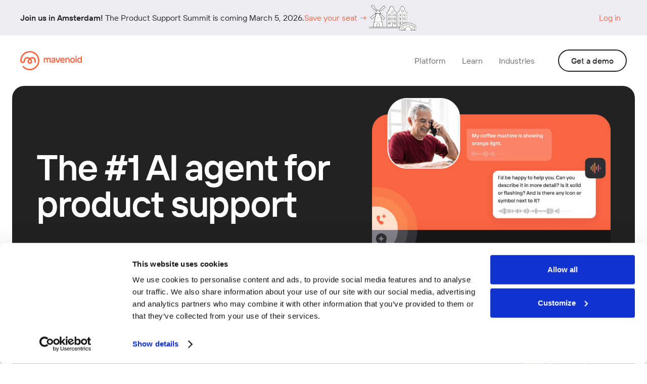

--- FILE ---
content_type: text/html
request_url: https://www.mavenoid.com/
body_size: 18478
content:
<!DOCTYPE html><!-- Last Published: Mon Jan 19 2026 17:38:16 GMT+0000 (Coordinated Universal Time) --><html data-wf-domain="www.mavenoid.com" data-wf-page="65ef3f7d755040b2e728fcda" data-wf-site="638773494b7c248531b508f6" lang="en"><head><meta charset="utf-8"/><title>The #1 AI agent for product support</title><meta content="Mavenoid achieves the highest resolution rate in every head-to-head test, combining voice, text, images, and video to handle more complex issues than any other AI agent." name="description"/><meta content="The #1 AI agent for product support" property="og:title"/><meta content="Mavenoid achieves the highest resolution rate in every head-to-head test, combining voice, text, images, and video to handle more complex issues than any other AI agent." property="og:description"/><meta content="https://cdn.prod.website-files.com/638773494b7c248531b508f6/68a34cbc7cdeca4475817077_Home-open-graph-img.png" property="og:image"/><meta content="The #1 AI agent for product support" property="twitter:title"/><meta content="Mavenoid achieves the highest resolution rate in every head-to-head test, combining voice, text, images, and video to handle more complex issues than any other AI agent." property="twitter:description"/><meta property="og:type" content="website"/><meta content="summary_large_image" name="twitter:card"/><meta content="width=device-width, initial-scale=1" name="viewport"/><link href="https://cdn.prod.website-files.com/638773494b7c248531b508f6/css/mavenoid-website-staging.shared.80faac451.min.css" rel="stylesheet" type="text/css" integrity="sha384-gPqsRRueV9d1ETpilV2VF5OpP0DGQEnnV/5IJvs5Q0MmUvXSK4mFZbWni9UvaDUI" crossorigin="anonymous"/><script type="text/javascript">!function(o,c){var n=c.documentElement,t=" w-mod-";n.className+=t+"js",("ontouchstart"in o||o.DocumentTouch&&c instanceof DocumentTouch)&&(n.className+=t+"touch")}(window,document);</script><link href="https://cdn.prod.website-files.com/638773494b7c248531b508f6/638773494b7c2408ceb50943_favicon.png" rel="shortcut icon" type="image/x-icon"/><link href="https://cdn.prod.website-files.com/638773494b7c248531b508f6/638773494b7c24e3fab50944_webclip.png" rel="apple-touch-icon"/><link href="https://www.mavenoid.com" rel="canonical"/><!-- Google tag (gtag.js) -->
<script async src="https://www.googletagmanager.com/gtag/js?id=G-F3SJC7Q4ER"></script>
<script>
  window.dataLayer = window.dataLayer || [];
  function gtag(){dataLayer.push(arguments);}
  gtag('js', new Date());

  gtag('config', 'G-F3SJC7Q4ER');
</script>

<!-- End Google Tag Manager -->
<script id="Cookiebot" src="https://consent.cookiebot.com/uc.js" data-cbid="238171a5-99a8-4cf1-af8a-3dcc84f7150e" data-blockingmode="auto" type="text/javascript"></script>
<script charset="utf-8" type="text/javascript" src="//js.hsforms.net/forms/shell.js"></script>


<!-- Hubspot forms: see https://www.youtube.com/watch?v=GVaIPST4jwc for more info -->
<script charset="utf-8" type="text/javascript" src="//js.hsforms.net/forms/shell.js"></script>

<meta name="google-site-verification" content="rDom_istEQYZF3m5L8ytrjgRFKDrFVll56IQTpoypsc" />

<script id="6senseWebTag" src="https://j.6sc.co/j/3e30225a-0818-4fbf-acba-bf03dd5f9616.js"></script>

<script>
    !function(e,r){try{if(e.vector)return void console.log("Vector snippet included more than once.");var t={};t.q=t.q||[];for(var o=["load","identify","on"],n=function(e){return function(){var r=Array.prototype.slice.call(arguments);t.q.push([e,r])}},c=0;c<o.length;c++){var a=o[c];t[a]=n(a)}if(e.vector=t,!t.loaded){var i=r.createElement("script");i.type="text/javascript",i.async=!0,i.src="https://cdn.vector.co/pixel.js";var l=r.getElementsByTagName("script")[0];l.parentNode.insertBefore(i,l),t.loaded=!0}}catch(e){console.error("Error loading Vector:",e)}}(window,document);
    vector.load("9cea4b5b-e903-4c51-ba52-488bd7f0d931");
</script></head><body><div class="google-tag-manager-body-tag w-embed w-iframe"><!-- Google Tag Manager (noscript) -->
<noscript><iframe src="https://www.googletagmanager.com/ns.html?id=GTM-WGNN79J"
height="0" width="0" style="display:none;visibility:hidden"></iframe></noscript>
<!-- End Google Tag Manager (noscript) --></div><div class="div-block-48"><div data-collapse="medium" data-animation="default" data-duration="400" data-easing="ease" data-easing2="ease" role="banner" class="announcement-simple w-nav"><div class="announcement-container-1248px"><div class="navigation-left"><a href="https://info.mavenoid.com/pss-amsterdam-2026" class="link-12"><strong>Join us in Amsterdam!</strong> The Product Support Summit is coming March 5, 2026.</a><a href="https://info.mavenoid.com/pss-amsterdam-2026" target="_blank" class="text-link-orange header">Save your seat →</a><div class="lottie-animation-2" data-w-id="adc66e13-0720-93c4-678a-c8320340b4e0" data-animation-type="lottie" data-src="https://cdn.prod.website-files.com/638773494b7c248531b508f6/6960f4c265b0d9f3d5d9bd35_fd0ecf0b548fef2458809cac06cd7833_amsterdam-2016-icon.json" data-loop="1" data-direction="1" data-autoplay="1" data-is-ix2-target="0" data-renderer="svg" data-default-duration="0" data-duration="0"></div></div><div class="navigation-right"><a href="https://app.mavenoid.com/login/" target="_blank" class="announcement-login w-nav-link">Log in</a></div></div></div><div data-collapse="medium" data-animation="default" data-duration="0" data-easing="ease-in-out" data-easing2="ease-in-out" data-doc-height="1" role="banner" class="announcement-simple-mobile w-nav"><div class="navigation-container-mob"><div class="logo"><a href="#" class="link-4"><strong>Mavenoid&#x27;s AI: </strong></a><a href="https://youtu.be/-1T4OtyQKN4" target="_blank" class="link-3">Hear how it&#x27;s built to understand products <strong>→</strong></a></div><div class="navigation-right"><a href="https://app.mavenoid.com/login/" target="_blank" class="announcement-login w-nav-link">Log In →</a></div></div></div></div><div class="navigation-simple"><div data-collapse="medium" data-animation="default" data-duration="400" data-easing="ease" data-easing2="ease" role="banner" class="navigation-simple w-nav"><div class="navigation-container-1248px"><div class="navigation-left"><div class="logo"><a href="/" aria-current="page" class="logo-link w-nav-brand w--current"><img width="122" height="38" src="https://cdn.prod.website-files.com/638773494b7c248531b508f6/638773494b7c246074b50920_Logotype%20Horizontal.svg" alt="" class="logo-image"/></a></div></div><div class="navigation-right"><nav role="navigation" class="nav-menu-simple w-nav-menu"><div data-hover="true" data-delay="0" class="dropdown-simple w-dropdown"><div class="dropdown-toggle-simple w-dropdown-toggle"><div class="nav-link">Platform</div></div><aside class="navigation-dropdown-1-column new w-dropdown-list"><div class="dropdown-wrapper-simple grid"><a id="Voice-Assist" href="/en/voice-assist" class="dropdown-link-simple w-inline-block"><div class="nav-content-wrap new"><img src="https://cdn.prod.website-files.com/638773494b7c248531b508f6/671a4da377f54b005ec59301_nav-Voice%20Assist.svg" loading="lazy" width="Auto" alt="" class="icon-8px nav"/><div class="dropdown-title">Voice assist</div></div></a><a id="DHC" href="/en/dynamic-help-center" class="dropdown-link-simple w-inline-block"><div class="nav-content-wrap new"><img src="https://cdn.prod.website-files.com/638773494b7c248531b508f6/671a4da30207ffa5e3d5116a_nav-Dynamic%20Help%20Center.svg" loading="lazy" width="Auto" alt="" class="icon-8px nav"/><div class="dropdown-title">Dynamic help center</div></div></a><a id="Widget" href="/en/virtual-assistant" class="dropdown-link-simple w-inline-block"><div class="nav-content-wrap new"><img src="https://cdn.prod.website-files.com/638773494b7c248531b508f6/671a4da31fe185b5fc041afe_nav-Virtual%20Assistant.svg" loading="lazy" width="Auto" alt="" class="icon-8px nav"/><div class="dropdown-title">Virtual assistant</div></div></a><a id="Insights" href="/en/insights" class="dropdown-link-simple w-inline-block"><div class="nav-content-wrap new"><img src="https://cdn.prod.website-files.com/638773494b7c248531b508f6/671a4da3dcd4681d85259954_nav-Insights.svg" loading="lazy" width="Auto" alt="" class="icon-8px nav"/><div class="dropdown-title">Insights</div></div></a></div></aside></div><div data-hover="true" data-delay="0" class="dropdown-simple w-dropdown"><div class="dropdown-toggle-simple w-dropdown-toggle"><div class="nav-link">Learn</div></div><nav class="navigation-dropdown-1-column w-dropdown-list"><div class="dropdown-wrapper-simple"><a href="/en/customers" class="dropdown-link-simple w-inline-block"><div class="nav-content-wrap"><div class="dropdown-title">Customer stories</div></div></a><a href="/en/blog" class="dropdown-link-simple w-inline-block"><div class="nav-content-wrap"><div class="dropdown-title">Blog</div></div></a><a href="/en/events" class="dropdown-link-simple w-inline-block"><div class="nav-content-wrap"><div class="dropdown-title">Events</div></div></a><a href="/en/webinars" class="dropdown-link-simple w-inline-block"><div class="nav-content-wrap"><div class="dropdown-title">Webinars</div></div></a><a href="http://help.mavenoid.com/" class="dropdown-link-simple w-inline-block"><div class="nav-content-wrap"><div class="dropdown-title">Help center</div></div></a></div></nav></div><div data-hover="true" data-delay="0" class="dropdown-simple w-dropdown"><div class="dropdown-toggle-simple w-dropdown-toggle"><div class="nav-link">Industries</div></div><nav class="navigation-dropdown-1-column w-dropdown-list"><div class="dropdown-wrapper-simple"><a href="/en/consumer-companies" class="dropdown-link-simple w-inline-block"><div class="nav-content-wrap"><div class="dropdown-title">Consumer companies</div></div></a><a href="/en/industrial-companies" class="dropdown-link-simple w-inline-block"><div class="nav-content-wrap"><div class="dropdown-title">Industrial companies</div></div></a><a href="/en/medical-devices" class="dropdown-link-simple w-inline-block"><div class="icon-wrap"></div><div class="nav-content-wrap"><div class="dropdown-title">Medical devices</div></div></a><a href="/en/retailers" class="dropdown-link-simple w-inline-block"><div class="icon-wrap"></div><div class="nav-content-wrap"><div class="dropdown-title">Retailers</div></div></a></div></nav></div></nav><div class="sign-up-button"><a href="/en/request-demo" class="button-secondary button-graphite header w-button">Get a demo</a></div></div></div></div><div data-collapse="medium" data-animation="default" data-duration="0" data-easing="ease-in-out" data-easing2="ease-in-out" data-doc-height="1" role="banner" class="navigation-simple-mobile w-nav"><div class="navigation-container-mob"><div class="logo"><a href="/" aria-current="page" class="logo-link w-nav-brand w--current"><img width="122" height="38" alt="Mavenoid Horizontal Logo" src="https://cdn.prod.website-files.com/638773494b7c248531b508f6/638773494b7c24fb29b50945_img_logotype_horizontal_orange.svg" class="logo-image"/></a></div><nav role="navigation" class="mobile-nav w-nav-menu"><div class="mobile-menu-wrapper"><div class="mobile-menu-links-wrapper"><div data-delay="40" data-hover="false" class="mobile-dropdown w-dropdown"><div class="mobile-toggle w-dropdown-toggle"><div class="icon-5 w-icon-dropdown-toggle"></div><div>Platform</div></div><nav class="dropdown-list w-dropdown-list"><a href="/en/voice-assist" class="dropdown-link-mobile w-inline-block"><div class="nav-content-wrap new mobile"><div class="dropdown-title">Voice assist</div></div></a><a href="/en/dynamic-help-center" class="dropdown-link-mobile w-inline-block"><div class="nav-content-wrap"><div class="dropdown-title">Dynamic help center</div></div></a><a href="/en/virtual-assistant" class="dropdown-link-mobile w-inline-block"><div class="nav-content-wrap"><div class="dropdown-title">Virtual assistant</div></div></a><a href="/en/insights" class="dropdown-link-mobile w-inline-block"><div class="nav-content-wrap"><div class="dropdown-title">Insights</div></div></a></nav></div><div data-delay="0" data-hover="false" class="mobile-dropdown w-dropdown"><div class="mobile-toggle w-dropdown-toggle"><div class="icon-5 w-icon-dropdown-toggle"></div><div class="menu-text-mobile">Learn</div></div><nav class="dropdown-list w-dropdown-list"><a href="/en/customers" class="dropdown-link-mobile w-inline-block"><div class="nav-content-wrap"><div class="dropdown-title">Customer stories</div></div></a><a href="/en/blog" class="dropdown-link-mobile w-inline-block"><div class="nav-content-wrap"><div class="dropdown-title">Blog</div></div></a><a href="/en/events" class="dropdown-link-mobile w-inline-block"><div class="nav-content-wrap"><div class="dropdown-title">Events</div></div></a><a href="/en/webinars" class="dropdown-link-mobile w-inline-block"><div class="nav-content-wrap"><div class="dropdown-title">Webinars</div></div></a></nav></div><div data-delay="40" data-hover="false" class="mobile-dropdown w-dropdown"><div class="mobile-toggle w-dropdown-toggle"><div class="icon-5 w-icon-dropdown-toggle"></div><div>Industries</div></div><nav class="dropdown-list w-dropdown-list"><a href="/en/consumer-companies" class="dropdown-link-mobile w-inline-block"><div class="icon-wrap"></div><div class="nav-content-wrap"><div class="dropdown-title">Consumer companies</div></div></a><a href="/en/industrial-companies" class="dropdown-link-mobile w-inline-block"><div class="icon-wrap"></div><div class="nav-content-wrap"><div class="dropdown-title">Enterprise companies</div></div></a><a href="/en/retailers" class="dropdown-link-mobile w-inline-block"><div class="icon-wrap"></div><div class="nav-content-wrap"><div class="dropdown-title">Retailers</div></div></a><a href="/en/medical-devices" class="dropdown-link-mobile w-inline-block"><div class="icon-wrap"></div><div class="nav-content-wrap"><div class="dropdown-title">Medical devices</div></div></a></nav></div><div class="menu-cta-wrapper"><a href="/en/request-demo" class="button-primary w-button">Get a demo</a></div></div></div></nav><div class="navbar-controls"><a href="#" class="button-primary button-navbar w-button">Get a demo</a><div class="menu-button w-nav-button"><img width="32" src="https://cdn.prod.website-files.com/638773494b7c248531b508f6/638773494b7c24b811b50939_icon_menu_32px.svg" alt="Mobile Menu Dropdown" class="menu-icon"/></div></div></div></div></div><div class="section-hero top-section-0-sa"><div class="container-1440"><div id="w-node-eab8fedf-36e9-d47e-c6a7-9de0d2a33731-e728fcda" class="panel-wide side-by-side hero-dark"><div id="w-node-a00aa440-b438-0f03-258d-045d96e6233f-e728fcda" class="side-by-side-wrapper"><div class="content-container-side-by-side-copy home"><div class="hero-content-container-left-side-by-side-2 home"><div class="hero-text-wrapper side-by-side home"><div class="text-wrap-sb25"><h1 class="heading-hero blend-mode-text">The #1 AI agent for product support</h1><p class="paragraph-1-vert-align ch-50 sb-8 hero blend-mode-text">Mavenoid achieves the highest resolution rate in every head-to-head test, combining voice, text, images, and video to handle more complex issues than any other AI agent.</p></div><div class="w-layout-grid button-grid-1-1 full-width"><a href="/en/request-demo" class="button-primary-glow w-button">Get a demo</a><link rel="prefetch" href="/en/request-demo"/></div></div></div><div><img src="https://cdn.prod.website-files.com/638773494b7c248531b508f6/67ec04f03f5a90ebcd94708c_home-hero.png" loading="eager" width="900" sizes="(max-width: 991px) 100vw, 900px" alt="Mavenoid&#x27;s Virtual Assistant and a man sanding a plank of wood&quot;" srcset="https://cdn.prod.website-files.com/638773494b7c248531b508f6/67ec04f03f5a90ebcd94708c_home-hero-p-500.png 500w, https://cdn.prod.website-files.com/638773494b7c248531b508f6/67ec04f03f5a90ebcd94708c_home-hero.png 1200w" class="image-8 home"/></div></div><div class="section top-section-0-sa"><div class="container-full"><div id="w-node-_24f2d94d-74e7-dd2d-38b7-e7a9ac071f7f-e728fcda" class="panel-wide side-by-side"><div class="logo-carousel-2 dark"><div class="section-title"><h6 class="heading-89">Trusted by the world’s leading product brands</h6></div><div data-w-id="56f12963-e548-166f-cea4-d4ce1610ce00" class="customer-logo-carousel"><div class="carousel-item-holder"><div class="logo-carousel-item"><div class="carousel-item-top"><div class="logo-wrapper"><img src="https://cdn.prod.website-files.com/638773494b7c248531b508f6/65f223286767f79574d9e998_layer1.svg" loading="eager" width="Auto" alt="Mavenoid Customer Logos" class="customer-logo"/></div></div><div class="carousel-item-bottom"><div class="stats-wrapper"><p class="paragraph-3-body align-center">47% self-service resolution rate<br/></p></div></div></div><div class="logo-carousel-item"><div class="carousel-item-top"><div class="logo-wrapper"><img src="https://cdn.prod.website-files.com/638773494b7c248531b508f6/6488f44c05d14fbb5a05b58a_img_delonghi_logo_dark-grey.svg" loading="eager" width="Auto" alt="Mavenoid Customer Logos" class="customer-logo"/></div></div><div class="carousel-item-bottom"><div class="stats-wrapper"><p class="paragraph-3-body align-center">46% self-service resolution rate<br/></p></div></div></div><div class="logo-carousel-item"><div class="carousel-item-top"><div class="logo-wrapper"><img src="https://cdn.prod.website-files.com/638773494b7c248531b508f6/638773494b7c246f97b5096c_img_jabra_logo_dark-grey.svg" loading="eager" width="Auto" alt="Mavenoid Customer Logos" class="customer-logo"/></div></div><div class="carousel-item-bottom"><div class="stats-wrapper"><p class="paragraph-3-body align-center">40% less time spent<br/>on warranty claims<br/></p></div></div></div><div class="logo-carousel-item"><div class="carousel-item-top"><div class="logo-wrapper"><img src="https://cdn.prod.website-files.com/638773494b7c248531b508f6/642b29524547bd0adfab82ba_img_husqvarna_logo_dark-grey.svg" loading="eager" width="Auto" alt="Mavenoid Customer Logos" class="customer-logo"/></div></div><div class="carousel-item-bottom"><div class="stats-wrapper"><p class="paragraph-3-body align-center">46% self-service resolution rate<br/></p></div></div></div><div class="logo-carousel-item"><div class="carousel-item-top"><div class="logo-wrapper"><img src="https://cdn.prod.website-files.com/638773494b7c248531b508f6/68a336077873e2de9ea7a4bb_Dometic-logo-grey.svg" loading="eager" width="Auto" alt="Mavenoid Customer Logos" class="customer-logo"/></div></div><div class="carousel-item-bottom"><div class="stats-wrapper"><p class="paragraph-3-body align-center">46% self-service resolution rate<br/></p></div></div></div><div class="logo-carousel-item"><div class="carousel-item-top"><div class="logo-wrapper"><img src="https://cdn.prod.website-files.com/638773494b7c248531b508f6/65f223ce81618f6b49f36cb3_ABB%20logo.svg" loading="eager" width="Auto" alt="Mavenoid Customer Logos" class="customer-logo"/></div></div><div class="carousel-item-bottom"><div class="stats-wrapper"><p class="paragraph-3-body align-center">80% support<br/>request automation<br/></p></div></div></div><div class="logo-carousel-item"><div class="carousel-item-top"><div class="logo-wrapper"><img src="https://cdn.prod.website-files.com/638773494b7c248531b508f6/642b30562fb2152c4f6473f7_img_medion_logo_dark-grey.svg" loading="eager" width="Auto" alt="Mavenoid Customer Logos" class="customer-logo"/></div></div><div class="carousel-item-bottom"><div class="stats-wrapper"><p class="paragraph-3-body align-center">80% support<br/>request automation<br/></p></div></div></div><div class="logo-carousel-item"><div class="carousel-item-top"><div class="logo-wrapper"><img src="https://cdn.prod.website-files.com/638773494b7c248531b508f6/68641dde727e2c402dad7b93_logo-broan-nutone-dark-grey.svg" loading="eager" width="Auto" alt="Mavenoid Customer Logos" class="customer-logo"/></div></div><div class="carousel-item-bottom"><div class="stats-wrapper"><p class="paragraph-3-body align-center">16% less field-service bookings<br/></p></div></div></div><div class="logo-carousel-item"><div class="carousel-item-top"><div class="logo-wrapper"><img src="https://cdn.prod.website-files.com/638773494b7c248531b508f6/642b2d7dc6dca019b6272700_img_emerson_logo_dark-grey.svg" loading="eager" width="Auto" alt="Mavenoid Customer Logos" class="customer-logo"/></div></div><div class="carousel-item-bottom"><div class="stats-wrapper"><p class="paragraph-3-body align-center">16% less field-service bookings<br/></p></div></div></div><div class="logo-carousel-item"><div class="carousel-item-top"><div class="logo-wrapper"><img src="https://cdn.prod.website-files.com/638773494b7c248531b508f6/6463b4e9374d4576a9cb2929_img_positec_logo_dark-grey.svg" loading="eager" width="Auto" alt="Mavenoid Customer Logos" class="customer-logo"/></div></div><div class="carousel-item-bottom"><div class="stats-wrapper"><p class="paragraph-3-body align-center">16% less field-service bookings<br/></p></div></div></div><div class="logo-carousel-item"><div class="carousel-item-top"><div class="logo-wrapper"><img src="https://cdn.prod.website-files.com/638773494b7c248531b508f6/68a337646009b492047227c3_Kohler-logo-grey.svg" loading="eager" width="Auto" alt="Mavenoid Customer Logos" class="customer-logo"/></div></div><div class="carousel-item-bottom"><div class="stats-wrapper"><p class="paragraph-3-body align-center">16% less field-service bookings<br/></p></div></div></div><div class="logo-carousel-item"><div class="carousel-item-top"><div class="logo-wrapper"><img src="https://cdn.prod.website-files.com/638773494b7c248531b508f6/66882d7d64fcfb2ac806e33c_Alfa%20Laval.svg" loading="eager" width="Auto" alt="Mavenoid Customer Logos" class="customer-logo"/></div></div><div class="carousel-item-bottom"><div class="stats-wrapper"><p class="paragraph-3-body align-center">16% less field-service bookings<br/></p></div></div></div><div class="logo-carousel-item"><div class="carousel-item-top"><div class="logo-wrapper"><img src="https://cdn.prod.website-files.com/638773494b7c248531b508f6/66882e21c8caf561bc58148e_Danfoss.svg" loading="eager" width="Auto" alt="Mavenoid Customer Logos" class="customer-logo"/></div></div><div class="carousel-item-bottom"><div class="stats-wrapper"><p class="paragraph-3-body align-center">16% less field-service bookings<br/></p></div></div></div><div class="logo-carousel-item"><div class="carousel-item-top"><div class="logo-wrapper"><img src="https://cdn.prod.website-files.com/638773494b7c248531b508f6/68a3395c5aef20ba8cee3546_f057fc6aaaa285d084299c2dba720620_Markem-Imaje-vertical-logo-grey.svg" loading="eager" width="Auto" alt="Mavenoid Customer Logos" class="customer-logo"/></div></div><div class="carousel-item-bottom"><div class="stats-wrapper"><p class="paragraph-3-body align-center">16% less field-service bookings<br/></p></div></div></div></div><div class="carousel-item-holder"><div class="logo-carousel-item"><div class="carousel-item-top"><div class="logo-wrapper"><img src="https://cdn.prod.website-files.com/638773494b7c248531b508f6/65f223286767f79574d9e998_layer1.svg" loading="eager" width="Auto" alt="Mavenoid Customer Logos" class="customer-logo"/></div></div><div class="carousel-item-bottom"><div class="stats-wrapper"><p class="paragraph-3-body align-center">47% self-service resolution rate<br/></p></div></div></div><div class="logo-carousel-item"><div class="carousel-item-top"><div class="logo-wrapper"><img src="https://cdn.prod.website-files.com/638773494b7c248531b508f6/6488f44c05d14fbb5a05b58a_img_delonghi_logo_dark-grey.svg" loading="eager" width="Auto" alt="Mavenoid Customer Logos" class="customer-logo"/></div></div><div class="carousel-item-bottom"><div class="stats-wrapper"><p class="paragraph-3-body align-center">46% self-service resolution rate<br/></p></div></div></div><div class="logo-carousel-item"><div class="carousel-item-top"><div class="logo-wrapper"><img src="https://cdn.prod.website-files.com/638773494b7c248531b508f6/638773494b7c246f97b5096c_img_jabra_logo_dark-grey.svg" loading="eager" width="Auto" alt="Mavenoid Customer Logos" class="customer-logo"/></div></div><div class="carousel-item-bottom"><div class="stats-wrapper"><p class="paragraph-3-body align-center">40% less time spent<br/>on warranty claims<br/></p></div></div></div><div class="logo-carousel-item"><div class="carousel-item-top"><div class="logo-wrapper"><img src="https://cdn.prod.website-files.com/638773494b7c248531b508f6/642b29524547bd0adfab82ba_img_husqvarna_logo_dark-grey.svg" loading="eager" width="Auto" alt="Mavenoid Customer Logos" class="customer-logo"/></div></div><div class="carousel-item-bottom"><div class="stats-wrapper"><p class="paragraph-3-body align-center">46% self-service resolution rate<br/></p></div></div></div><div class="logo-carousel-item"><div class="carousel-item-top"><div class="logo-wrapper"><img src="https://cdn.prod.website-files.com/638773494b7c248531b508f6/68a336077873e2de9ea7a4bb_Dometic-logo-grey.svg" loading="eager" width="Auto" alt="Mavenoid Customer Logos" class="customer-logo"/></div></div><div class="carousel-item-bottom"><div class="stats-wrapper"><p class="paragraph-3-body align-center">46% self-service resolution rate<br/></p></div></div></div><div class="logo-carousel-item"><div class="carousel-item-top"><div class="logo-wrapper"><img src="https://cdn.prod.website-files.com/638773494b7c248531b508f6/65f223ce81618f6b49f36cb3_ABB%20logo.svg" loading="eager" width="Auto" alt="Mavenoid Customer Logos" class="customer-logo"/></div></div><div class="carousel-item-bottom"><div class="stats-wrapper"><p class="paragraph-3-body align-center">80% support<br/>request automation<br/></p></div></div></div><div class="logo-carousel-item"><div class="carousel-item-top"><div class="logo-wrapper"><img src="https://cdn.prod.website-files.com/638773494b7c248531b508f6/642b30562fb2152c4f6473f7_img_medion_logo_dark-grey.svg" loading="eager" width="Auto" alt="Mavenoid Customer Logos" class="customer-logo"/></div></div><div class="carousel-item-bottom"><div class="stats-wrapper"><p class="paragraph-3-body align-center">80% support<br/>request automation<br/></p></div></div></div><div class="logo-carousel-item"><div class="carousel-item-top"><div class="logo-wrapper"><img src="https://cdn.prod.website-files.com/638773494b7c248531b508f6/68641dde727e2c402dad7b93_logo-broan-nutone-dark-grey.svg" loading="eager" width="Auto" alt="Mavenoid Customer Logos" class="customer-logo"/></div></div><div class="carousel-item-bottom"><div class="stats-wrapper"><p class="paragraph-3-body align-center">16% less field-service bookings<br/></p></div></div></div><div class="logo-carousel-item"><div class="carousel-item-top"><div class="logo-wrapper"><img src="https://cdn.prod.website-files.com/638773494b7c248531b508f6/642b2d7dc6dca019b6272700_img_emerson_logo_dark-grey.svg" loading="eager" width="Auto" alt="Mavenoid Customer Logos" class="customer-logo"/></div></div><div class="carousel-item-bottom"><div class="stats-wrapper"><p class="paragraph-3-body align-center">16% less field-service bookings<br/></p></div></div></div><div class="logo-carousel-item"><div class="carousel-item-top"><div class="logo-wrapper"><img src="https://cdn.prod.website-files.com/638773494b7c248531b508f6/6463b4e9374d4576a9cb2929_img_positec_logo_dark-grey.svg" loading="eager" width="Auto" alt="Mavenoid Customer Logos" class="customer-logo"/></div></div><div class="carousel-item-bottom"><div class="stats-wrapper"><p class="paragraph-3-body align-center">16% less field-service bookings<br/></p></div></div></div><div class="logo-carousel-item"><div class="carousel-item-top"><div class="logo-wrapper"><img src="https://cdn.prod.website-files.com/638773494b7c248531b508f6/68a337646009b492047227c3_Kohler-logo-grey.svg" loading="eager" width="Auto" alt="Mavenoid Customer Logos" class="customer-logo"/></div></div><div class="carousel-item-bottom"><div class="stats-wrapper"><p class="paragraph-3-body align-center">16% less field-service bookings<br/></p></div></div></div><div class="logo-carousel-item"><div class="carousel-item-top"><div class="logo-wrapper"><img src="https://cdn.prod.website-files.com/638773494b7c248531b508f6/66882d7d64fcfb2ac806e33c_Alfa%20Laval.svg" loading="eager" width="Auto" alt="Mavenoid Customer Logos" class="customer-logo"/></div></div><div class="carousel-item-bottom"><div class="stats-wrapper"><p class="paragraph-3-body align-center">16% less field-service bookings<br/></p></div></div></div><div class="logo-carousel-item"><div class="carousel-item-top"><div class="logo-wrapper"><img src="https://cdn.prod.website-files.com/638773494b7c248531b508f6/66882e21c8caf561bc58148e_Danfoss.svg" loading="eager" width="Auto" alt="Mavenoid Customer Logos" class="customer-logo"/></div></div><div class="carousel-item-bottom"><div class="stats-wrapper"><p class="paragraph-3-body align-center">16% less field-service bookings<br/></p></div></div></div><div class="logo-carousel-item"><div class="carousel-item-top"><div class="logo-wrapper"><img src="https://cdn.prod.website-files.com/638773494b7c248531b508f6/68a3395c5aef20ba8cee3546_f057fc6aaaa285d084299c2dba720620_Markem-Imaje-vertical-logo-grey.svg" loading="eager" width="Auto" alt="Mavenoid Customer Logos" class="customer-logo"/></div></div><div class="carousel-item-bottom"><div class="stats-wrapper"><p class="paragraph-3-body align-center">16% less field-service bookings<br/></p></div></div></div></div><div class="carousel-item-holder"><div class="logo-carousel-item"><div class="carousel-item-top"><div class="logo-wrapper"><img src="https://cdn.prod.website-files.com/638773494b7c248531b508f6/65f223286767f79574d9e998_layer1.svg" loading="eager" width="Auto" alt="Mavenoid Customer Logos" class="customer-logo"/></div></div><div class="carousel-item-bottom"><div class="stats-wrapper"><p class="paragraph-3-body align-center">47% self-service resolution rate<br/></p></div></div></div><div class="logo-carousel-item"><div class="carousel-item-top"><div class="logo-wrapper"><img src="https://cdn.prod.website-files.com/638773494b7c248531b508f6/6488f44c05d14fbb5a05b58a_img_delonghi_logo_dark-grey.svg" loading="eager" width="Auto" alt="Mavenoid Customer Logos" class="customer-logo"/></div></div><div class="carousel-item-bottom"><div class="stats-wrapper"><p class="paragraph-3-body align-center">46% self-service resolution rate<br/></p></div></div></div><div class="logo-carousel-item"><div class="carousel-item-top"><div class="logo-wrapper"><img src="https://cdn.prod.website-files.com/638773494b7c248531b508f6/638773494b7c246f97b5096c_img_jabra_logo_dark-grey.svg" loading="eager" width="Auto" alt="Mavenoid Customer Logos" class="customer-logo"/></div></div><div class="carousel-item-bottom"><div class="stats-wrapper"><p class="paragraph-3-body align-center">40% less time spent<br/>on warranty claims<br/></p></div></div></div><div class="logo-carousel-item"><div class="carousel-item-top"><div class="logo-wrapper"><img src="https://cdn.prod.website-files.com/638773494b7c248531b508f6/642b29524547bd0adfab82ba_img_husqvarna_logo_dark-grey.svg" loading="eager" width="Auto" alt="Mavenoid Customer Logos" class="customer-logo"/></div></div><div class="carousel-item-bottom"><div class="stats-wrapper"><p class="paragraph-3-body align-center">46% self-service resolution rate<br/></p></div></div></div><div class="logo-carousel-item"><div class="carousel-item-top"><div class="logo-wrapper"><img src="https://cdn.prod.website-files.com/638773494b7c248531b508f6/68a336077873e2de9ea7a4bb_Dometic-logo-grey.svg" loading="eager" width="Auto" alt="Mavenoid Customer Logos" class="customer-logo"/></div></div><div class="carousel-item-bottom"><div class="stats-wrapper"><p class="paragraph-3-body align-center">46% self-service resolution rate<br/></p></div></div></div><div class="logo-carousel-item"><div class="carousel-item-top"><div class="logo-wrapper"><img src="https://cdn.prod.website-files.com/638773494b7c248531b508f6/65f223ce81618f6b49f36cb3_ABB%20logo.svg" loading="eager" width="Auto" alt="Mavenoid Customer Logos" class="customer-logo"/></div></div><div class="carousel-item-bottom"><div class="stats-wrapper"><p class="paragraph-3-body align-center">80% support<br/>request automation<br/></p></div></div></div><div class="logo-carousel-item"><div class="carousel-item-top"><div class="logo-wrapper"><img src="https://cdn.prod.website-files.com/638773494b7c248531b508f6/642b30562fb2152c4f6473f7_img_medion_logo_dark-grey.svg" loading="eager" width="Auto" alt="Mavenoid Customer Logos" class="customer-logo"/></div></div><div class="carousel-item-bottom"><div class="stats-wrapper"><p class="paragraph-3-body align-center">80% support<br/>request automation<br/></p></div></div></div><div class="logo-carousel-item"><div class="carousel-item-top"><div class="logo-wrapper"><img src="https://cdn.prod.website-files.com/638773494b7c248531b508f6/68641dde727e2c402dad7b93_logo-broan-nutone-dark-grey.svg" loading="eager" width="Auto" alt="Mavenoid Customer Logos" class="customer-logo"/></div></div><div class="carousel-item-bottom"><div class="stats-wrapper"><p class="paragraph-3-body align-center">16% less field-service bookings<br/></p></div></div></div><div class="logo-carousel-item"><div class="carousel-item-top"><div class="logo-wrapper"><img src="https://cdn.prod.website-files.com/638773494b7c248531b508f6/642b2d7dc6dca019b6272700_img_emerson_logo_dark-grey.svg" loading="eager" width="Auto" alt="Mavenoid Customer Logos" class="customer-logo"/></div></div><div class="carousel-item-bottom"><div class="stats-wrapper"><p class="paragraph-3-body align-center">16% less field-service bookings<br/></p></div></div></div><div class="logo-carousel-item"><div class="carousel-item-top"><div class="logo-wrapper"><img src="https://cdn.prod.website-files.com/638773494b7c248531b508f6/6463b4e9374d4576a9cb2929_img_positec_logo_dark-grey.svg" loading="eager" width="Auto" alt="Mavenoid Customer Logos" class="customer-logo"/></div></div><div class="carousel-item-bottom"><div class="stats-wrapper"><p class="paragraph-3-body align-center">16% less field-service bookings<br/></p></div></div></div><div class="logo-carousel-item"><div class="carousel-item-top"><div class="logo-wrapper"><img src="https://cdn.prod.website-files.com/638773494b7c248531b508f6/68a337646009b492047227c3_Kohler-logo-grey.svg" loading="eager" width="Auto" alt="Mavenoid Customer Logos" class="customer-logo"/></div></div><div class="carousel-item-bottom"><div class="stats-wrapper"><p class="paragraph-3-body align-center">16% less field-service bookings<br/></p></div></div></div><div class="logo-carousel-item"><div class="carousel-item-top"><div class="logo-wrapper"><img src="https://cdn.prod.website-files.com/638773494b7c248531b508f6/66882d7d64fcfb2ac806e33c_Alfa%20Laval.svg" loading="eager" width="Auto" alt="Mavenoid Customer Logos" class="customer-logo"/></div></div><div class="carousel-item-bottom"><div class="stats-wrapper"><p class="paragraph-3-body align-center">16% less field-service bookings<br/></p></div></div></div><div class="logo-carousel-item"><div class="carousel-item-top"><div class="logo-wrapper"><img src="https://cdn.prod.website-files.com/638773494b7c248531b508f6/66882e21c8caf561bc58148e_Danfoss.svg" loading="eager" width="Auto" alt="Mavenoid Customer Logos" class="customer-logo"/></div></div><div class="carousel-item-bottom"><div class="stats-wrapper"><p class="paragraph-3-body align-center">16% less field-service bookings<br/></p></div></div></div><div class="logo-carousel-item"><div class="carousel-item-top"><div class="logo-wrapper"><img src="https://cdn.prod.website-files.com/638773494b7c248531b508f6/68a3395c5aef20ba8cee3546_f057fc6aaaa285d084299c2dba720620_Markem-Imaje-vertical-logo-grey.svg" loading="eager" width="Auto" alt="Mavenoid Customer Logos" class="customer-logo"/></div></div><div class="carousel-item-bottom"><div class="stats-wrapper"><p class="paragraph-3-body align-center">16% less field-service bookings<br/></p></div></div></div></div><div class="carousel-item-holder"><div class="logo-carousel-item"><div class="carousel-item-top"><div class="logo-wrapper"><img src="https://cdn.prod.website-files.com/638773494b7c248531b508f6/65f223286767f79574d9e998_layer1.svg" loading="eager" width="Auto" alt="Mavenoid Customer Logos" class="customer-logo"/></div></div><div class="carousel-item-bottom"><div class="stats-wrapper"><p class="paragraph-3-body align-center">47% self-service resolution rate<br/></p></div></div></div><div class="logo-carousel-item"><div class="carousel-item-top"><div class="logo-wrapper"><img src="https://cdn.prod.website-files.com/638773494b7c248531b508f6/6488f44c05d14fbb5a05b58a_img_delonghi_logo_dark-grey.svg" loading="eager" width="Auto" alt="Mavenoid Customer Logos" class="customer-logo"/></div></div><div class="carousel-item-bottom"><div class="stats-wrapper"><p class="paragraph-3-body align-center">46% self-service resolution rate<br/></p></div></div></div><div class="logo-carousel-item"><div class="carousel-item-top"><div class="logo-wrapper"><img src="https://cdn.prod.website-files.com/638773494b7c248531b508f6/638773494b7c246f97b5096c_img_jabra_logo_dark-grey.svg" loading="eager" width="Auto" alt="Mavenoid Customer Logos" class="customer-logo"/></div></div><div class="carousel-item-bottom"><div class="stats-wrapper"><p class="paragraph-3-body align-center">40% less time spent<br/>on warranty claims<br/></p></div></div></div><div class="logo-carousel-item"><div class="carousel-item-top"><div class="logo-wrapper"><img src="https://cdn.prod.website-files.com/638773494b7c248531b508f6/642b29524547bd0adfab82ba_img_husqvarna_logo_dark-grey.svg" loading="eager" width="Auto" alt="Mavenoid Customer Logos" class="customer-logo"/></div></div><div class="carousel-item-bottom"><div class="stats-wrapper"><p class="paragraph-3-body align-center">46% self-service resolution rate<br/></p></div></div></div><div class="logo-carousel-item"><div class="carousel-item-top"><div class="logo-wrapper"><img src="https://cdn.prod.website-files.com/638773494b7c248531b508f6/68a336077873e2de9ea7a4bb_Dometic-logo-grey.svg" loading="eager" width="Auto" alt="Mavenoid Customer Logos" class="customer-logo"/></div></div><div class="carousel-item-bottom"><div class="stats-wrapper"><p class="paragraph-3-body align-center">46% self-service resolution rate<br/></p></div></div></div><div class="logo-carousel-item"><div class="carousel-item-top"><div class="logo-wrapper"><img src="https://cdn.prod.website-files.com/638773494b7c248531b508f6/65f223ce81618f6b49f36cb3_ABB%20logo.svg" loading="eager" width="Auto" alt="Mavenoid Customer Logos" class="customer-logo"/></div></div><div class="carousel-item-bottom"><div class="stats-wrapper"><p class="paragraph-3-body align-center">80% support<br/>request automation<br/></p></div></div></div><div class="logo-carousel-item"><div class="carousel-item-top"><div class="logo-wrapper"><img src="https://cdn.prod.website-files.com/638773494b7c248531b508f6/642b30562fb2152c4f6473f7_img_medion_logo_dark-grey.svg" loading="eager" width="Auto" alt="Mavenoid Customer Logos" class="customer-logo"/></div></div><div class="carousel-item-bottom"><div class="stats-wrapper"><p class="paragraph-3-body align-center">80% support<br/>request automation<br/></p></div></div></div><div class="logo-carousel-item"><div class="carousel-item-top"><div class="logo-wrapper"><img src="https://cdn.prod.website-files.com/638773494b7c248531b508f6/68641dde727e2c402dad7b93_logo-broan-nutone-dark-grey.svg" loading="eager" width="Auto" alt="Mavenoid Customer Logos" class="customer-logo"/></div></div><div class="carousel-item-bottom"><div class="stats-wrapper"><p class="paragraph-3-body align-center">16% less field-service bookings<br/></p></div></div></div><div class="logo-carousel-item"><div class="carousel-item-top"><div class="logo-wrapper"><img src="https://cdn.prod.website-files.com/638773494b7c248531b508f6/642b2d7dc6dca019b6272700_img_emerson_logo_dark-grey.svg" loading="eager" width="Auto" alt="Mavenoid Customer Logos" class="customer-logo"/></div></div><div class="carousel-item-bottom"><div class="stats-wrapper"><p class="paragraph-3-body align-center">16% less field-service bookings<br/></p></div></div></div><div class="logo-carousel-item"><div class="carousel-item-top"><div class="logo-wrapper"><img src="https://cdn.prod.website-files.com/638773494b7c248531b508f6/6463b4e9374d4576a9cb2929_img_positec_logo_dark-grey.svg" loading="eager" width="Auto" alt="Mavenoid Customer Logos" class="customer-logo"/></div></div><div class="carousel-item-bottom"><div class="stats-wrapper"><p class="paragraph-3-body align-center">16% less field-service bookings<br/></p></div></div></div><div class="logo-carousel-item"><div class="carousel-item-top"><div class="logo-wrapper"><img src="https://cdn.prod.website-files.com/638773494b7c248531b508f6/68a337646009b492047227c3_Kohler-logo-grey.svg" loading="eager" width="Auto" alt="Mavenoid Customer Logos" class="customer-logo"/></div></div><div class="carousel-item-bottom"><div class="stats-wrapper"><p class="paragraph-3-body align-center">16% less field-service bookings<br/></p></div></div></div><div class="logo-carousel-item"><div class="carousel-item-top"><div class="logo-wrapper"><img src="https://cdn.prod.website-files.com/638773494b7c248531b508f6/66882d7d64fcfb2ac806e33c_Alfa%20Laval.svg" loading="eager" width="Auto" alt="Mavenoid Customer Logos" class="customer-logo"/></div></div><div class="carousel-item-bottom"><div class="stats-wrapper"><p class="paragraph-3-body align-center">16% less field-service bookings<br/></p></div></div></div><div class="logo-carousel-item"><div class="carousel-item-top"><div class="logo-wrapper"><img src="https://cdn.prod.website-files.com/638773494b7c248531b508f6/66882e21c8caf561bc58148e_Danfoss.svg" loading="eager" width="Auto" alt="Mavenoid Customer Logos" class="customer-logo"/></div></div><div class="carousel-item-bottom"><div class="stats-wrapper"><p class="paragraph-3-body align-center">16% less field-service bookings<br/></p></div></div></div><div class="logo-carousel-item"><div class="carousel-item-top"><div class="logo-wrapper"><img src="https://cdn.prod.website-files.com/638773494b7c248531b508f6/68a3395c5aef20ba8cee3546_f057fc6aaaa285d084299c2dba720620_Markem-Imaje-vertical-logo-grey.svg" loading="eager" width="Auto" alt="Mavenoid Customer Logos" class="customer-logo"/></div></div><div class="carousel-item-bottom"><div class="stats-wrapper"><p class="paragraph-3-body align-center">16% less field-service bookings<br/></p></div></div></div></div><div class="carousel-item-holder"><div class="logo-carousel-item"><div class="carousel-item-top"><div class="logo-wrapper"><img src="https://cdn.prod.website-files.com/638773494b7c248531b508f6/65f223286767f79574d9e998_layer1.svg" loading="eager" width="Auto" alt="Mavenoid Customer Logos" class="customer-logo"/></div></div><div class="carousel-item-bottom"><div class="stats-wrapper"><p class="paragraph-3-body align-center">47% self-service resolution rate<br/></p></div></div></div><div class="logo-carousel-item"><div class="carousel-item-top"><div class="logo-wrapper"><img src="https://cdn.prod.website-files.com/638773494b7c248531b508f6/6488f44c05d14fbb5a05b58a_img_delonghi_logo_dark-grey.svg" loading="eager" width="Auto" alt="Mavenoid Customer Logos" class="customer-logo"/></div></div><div class="carousel-item-bottom"><div class="stats-wrapper"><p class="paragraph-3-body align-center">46% self-service resolution rate<br/></p></div></div></div><div class="logo-carousel-item"><div class="carousel-item-top"><div class="logo-wrapper"><img src="https://cdn.prod.website-files.com/638773494b7c248531b508f6/638773494b7c246f97b5096c_img_jabra_logo_dark-grey.svg" loading="eager" width="Auto" alt="Mavenoid Customer Logos" class="customer-logo"/></div></div><div class="carousel-item-bottom"><div class="stats-wrapper"><p class="paragraph-3-body align-center">40% less time spent<br/>on warranty claims<br/></p></div></div></div><div class="logo-carousel-item"><div class="carousel-item-top"><div class="logo-wrapper"><img src="https://cdn.prod.website-files.com/638773494b7c248531b508f6/642b29524547bd0adfab82ba_img_husqvarna_logo_dark-grey.svg" loading="eager" width="Auto" alt="Mavenoid Customer Logos" class="customer-logo"/></div></div><div class="carousel-item-bottom"><div class="stats-wrapper"><p class="paragraph-3-body align-center">46% self-service resolution rate<br/></p></div></div></div><div class="logo-carousel-item"><div class="carousel-item-top"><div class="logo-wrapper"><img src="https://cdn.prod.website-files.com/638773494b7c248531b508f6/68a336077873e2de9ea7a4bb_Dometic-logo-grey.svg" loading="eager" width="Auto" alt="Mavenoid Customer Logos" class="customer-logo"/></div></div><div class="carousel-item-bottom"><div class="stats-wrapper"><p class="paragraph-3-body align-center">46% self-service resolution rate<br/></p></div></div></div><div class="logo-carousel-item"><div class="carousel-item-top"><div class="logo-wrapper"><img src="https://cdn.prod.website-files.com/638773494b7c248531b508f6/65f223ce81618f6b49f36cb3_ABB%20logo.svg" loading="eager" width="Auto" alt="Mavenoid Customer Logos" class="customer-logo"/></div></div><div class="carousel-item-bottom"><div class="stats-wrapper"><p class="paragraph-3-body align-center">80% support<br/>request automation<br/></p></div></div></div><div class="logo-carousel-item"><div class="carousel-item-top"><div class="logo-wrapper"><img src="https://cdn.prod.website-files.com/638773494b7c248531b508f6/642b30562fb2152c4f6473f7_img_medion_logo_dark-grey.svg" loading="eager" width="Auto" alt="Mavenoid Customer Logos" class="customer-logo"/></div></div><div class="carousel-item-bottom"><div class="stats-wrapper"><p class="paragraph-3-body align-center">80% support<br/>request automation<br/></p></div></div></div><div class="logo-carousel-item"><div class="carousel-item-top"><div class="logo-wrapper"><img src="https://cdn.prod.website-files.com/638773494b7c248531b508f6/68641dde727e2c402dad7b93_logo-broan-nutone-dark-grey.svg" loading="eager" width="Auto" alt="Mavenoid Customer Logos" class="customer-logo"/></div></div><div class="carousel-item-bottom"><div class="stats-wrapper"><p class="paragraph-3-body align-center">16% less field-service bookings<br/></p></div></div></div><div class="logo-carousel-item"><div class="carousel-item-top"><div class="logo-wrapper"><img src="https://cdn.prod.website-files.com/638773494b7c248531b508f6/642b2d7dc6dca019b6272700_img_emerson_logo_dark-grey.svg" loading="eager" width="Auto" alt="Mavenoid Customer Logos" class="customer-logo"/></div></div><div class="carousel-item-bottom"><div class="stats-wrapper"><p class="paragraph-3-body align-center">16% less field-service bookings<br/></p></div></div></div><div class="logo-carousel-item"><div class="carousel-item-top"><div class="logo-wrapper"><img src="https://cdn.prod.website-files.com/638773494b7c248531b508f6/6463b4e9374d4576a9cb2929_img_positec_logo_dark-grey.svg" loading="eager" width="Auto" alt="Mavenoid Customer Logos" class="customer-logo"/></div></div><div class="carousel-item-bottom"><div class="stats-wrapper"><p class="paragraph-3-body align-center">16% less field-service bookings<br/></p></div></div></div><div class="logo-carousel-item"><div class="carousel-item-top"><div class="logo-wrapper"><img src="https://cdn.prod.website-files.com/638773494b7c248531b508f6/68a337646009b492047227c3_Kohler-logo-grey.svg" loading="eager" width="Auto" alt="Mavenoid Customer Logos" class="customer-logo"/></div></div><div class="carousel-item-bottom"><div class="stats-wrapper"><p class="paragraph-3-body align-center">16% less field-service bookings<br/></p></div></div></div><div class="logo-carousel-item"><div class="carousel-item-top"><div class="logo-wrapper"><img src="https://cdn.prod.website-files.com/638773494b7c248531b508f6/66882d7d64fcfb2ac806e33c_Alfa%20Laval.svg" loading="eager" width="Auto" alt="Mavenoid Customer Logos" class="customer-logo"/></div></div><div class="carousel-item-bottom"><div class="stats-wrapper"><p class="paragraph-3-body align-center">16% less field-service bookings<br/></p></div></div></div><div class="logo-carousel-item"><div class="carousel-item-top"><div class="logo-wrapper"><img src="https://cdn.prod.website-files.com/638773494b7c248531b508f6/66882e21c8caf561bc58148e_Danfoss.svg" loading="eager" width="Auto" alt="Mavenoid Customer Logos" class="customer-logo"/></div></div><div class="carousel-item-bottom"><div class="stats-wrapper"><p class="paragraph-3-body align-center">16% less field-service bookings<br/></p></div></div></div><div class="logo-carousel-item"><div class="carousel-item-top"><div class="logo-wrapper"><img src="https://cdn.prod.website-files.com/638773494b7c248531b508f6/68a3395c5aef20ba8cee3546_f057fc6aaaa285d084299c2dba720620_Markem-Imaje-vertical-logo-grey.svg" loading="eager" width="Auto" alt="Mavenoid Customer Logos" class="customer-logo"/></div></div><div class="carousel-item-bottom"><div class="stats-wrapper"><p class="paragraph-3-body align-center">16% less field-service bookings<br/></p></div></div></div></div></div></div></div></div></div></div></div></div></div><section class="voice-digital"><div class="w-layout-blockcontainer container-1200 w-container"><div class="w-layout-grid grid-2-1"><div class="text-container no-padding"><h1 class="heading-90">Voice<span class="text-span-14">+</span>digital</h1><div class="heading-subtitle-home">Optimized product CX across all touchpoints <br/></div></div><p id="w-node-_69c57b18-858d-04e1-130c-3b53c9acc0ae-e728fcda" class="paragraph-6">Managed on one unified platform, Mavenoid empowers brands to deliver consistent, AI-driven support experiences across every touchpoint- without the duplicate effort. <br/></p></div></div><div class="w-layout-blockcontainer container-1200 w-container"><div class="_3-card-grid channels"><a href="/en/voice-assist" class="channel-card image-rounded-16px w-inline-block"><div class="div-img-channel"><img src="https://cdn.prod.website-files.com/638773494b7c248531b508f6/67f68250e7237f42a6faddde_5fe2f61ef4ed03d6c29fb6cfb4c4a786_Channel-1-Voice-Assist.png" loading="lazy" alt="Voice-based support conversation where a user calls and reports an issue with their coffee machine and receives a helpful follow-up question from the Mavenoid AI assistant." class="image-channel-card"/></div><div class="channel-card-text"><div class="channel-card-title"><img src="https://cdn.prod.website-files.com/638773494b7c248531b508f6/67f6834cbe4e9043713fbab8_icon-voice-assist-24.svg" loading="lazy" alt="" class="icon-svg-chanel"/><h4 class="heading-92">Voice Assist</h4></div><p class="paragraph-7">Reimagine call center operations with AI-driven routing and context-aware self-service, unlocking faster, more efficient support while significantly reducing costs.</p></div></a><a href="/en/dynamic-help-center" class="channel-card image-rounded-16px w-inline-block"><div class="div-img-channel"><img src="https://cdn.prod.website-files.com/638773494b7c248531b508f6/67f6865e7c3e1ec4f6fb4ce8_128d18d2145b67a410b4e035032f6114_Channel-2-DHC.png" loading="lazy" sizes="(max-width: 479px) 100vw, 239.9921875px" srcset="https://cdn.prod.website-files.com/638773494b7c248531b508f6/67f6865e7c3e1ec4f6fb4ce8_128d18d2145b67a410b4e035032f6114_Channel-2-DHC-p-500.png 500w, https://cdn.prod.website-files.com/638773494b7c248531b508f6/67f6865e7c3e1ec4f6fb4ce8_128d18d2145b67a410b4e035032f6114_Channel-2-DHC.png 1014w" alt="Customer browsing an interactive support page for a brand help center on a laptop, with a visible search interface for troubleshooting audio issues like static noise." class="image-channel-card"/></div><div class="channel-card-text"><div class="channel-card-title"><img src="https://cdn.prod.website-files.com/638773494b7c248531b508f6/67f6860524a427c48ffbe20d_ic-dhc-24.svg" loading="lazy" alt="" class="icon-svg-chanel"/><h4 class="heading-92">Dynamic Help Center</h4></div><p class="paragraph-7">Transform help centers from long, static articles into dynamic, AI answers that appear directly in search engine results, delivering seamless, instant support, 24/7.</p></div></a><a href="/en/virtual-assistant" class="channel-card image-rounded-16px w-inline-block"><div class="div-img-channel"><img src="https://cdn.prod.website-files.com/638773494b7c248531b508f6/67f68819e2ac8b3609bc648f_89d50bc312b7bd1aca6e972360568bb2_Channel-3-Virtual-Assistant.png" loading="lazy" sizes="(max-width: 479px) 100vw, 240px" srcset="https://cdn.prod.website-files.com/638773494b7c248531b508f6/67f68819e2ac8b3609bc648f_89d50bc312b7bd1aca6e972360568bb2_Channel-3-Virtual-Assistant-p-500.png 500w, https://cdn.prod.website-files.com/638773494b7c248531b508f6/67f68819e2ac8b3609bc648f_89d50bc312b7bd1aca6e972360568bb2_Channel-3-Virtual-Assistant.png 1200w" alt="Interactive troubleshooting assistant helping a user fix a sanding machine issue, featuring guided solutions and product detail scanning via label recognition." class="image-channel-card"/></div><div class="channel-card-text"><div class="channel-card-title"><img src="https://cdn.prod.website-files.com/638773494b7c248531b508f6/67f6861070bcb6b026f3d9c4_ic-widget-virtual-assistant-24.svg" loading="lazy" alt="" class="icon-svg-chanel"/><h4 class="heading-92">Virtual Assistant</h4></div><p class="paragraph-7">Embed AI-powered support into your digital touchpoints from storefronts to portals, product pages and apps to deliver complete assistance at every step.</p></div></a></div></div></section><div class="section"><div class="container"><div class="w-layout-grid grid-1-1-image-right"><div class="text-container"><h2>Industry-leading resolution</h2><p class="paragraph-2-body sb-24">At Mavenoid we focus on resolution, not deflection — outperforming typical customer support by solving complex technical issues and troubleshooting challenges that other AI solutions simply can’t match.<br/></p><a href="https://info.mavenoid.com/forrester_tei_report_registration?li_fat_id=a3e755d2-482e-4cb2-9528-d881dbbbf025&amp;utm_source=LinkedIn_ForresterTEI" target="_blank" class="text-link-orange">Read the Forrester report →</a></div><div id="Lottie-home-scroll-in" class="w-node-ce1ee30f-3c5a-3aa2-cc5a-63ca0784ff40-e728fcda" data-w-id="ce1ee30f-3c5a-3aa2-cc5a-63ca0784ff40" data-animation-type="lottie" data-src="https://cdn.prod.website-files.com/638773494b7c248531b508f6/67eb051f9ee0cfcf7886d24d_209f5e381c0cccee06adc49d8d5ba081_Industry%20leading%20resolution.json" data-loop="1" data-direction="1" data-autoplay="1" data-is-ix2-target="0" data-renderer="svg" data-duration="0"></div></div></div></div><div class="section"><div class="container"><div class="w-layout-grid grid-1-1-image-left"><div data-w-id="7405de16-8eee-5ebb-8f88-3b3bf6da9f3e" data-animation-type="lottie" data-src="https://cdn.prod.website-files.com/638773494b7c248531b508f6/67ebd4fc24254e631d88f4df_e5fbf794b3b638d4038ce4068e056b50_Expert%20Understanding.json" data-loop="1" data-direction="1" data-autoplay="1" data-is-ix2-target="0" data-renderer="svg" data-default-duration="11.9" data-duration="0"></div><div class="text-container"><h2>Expert understanding</h2><p class="paragraph-2-body sb-24">Mavenoid’s in-house AI engine and proprietary NLU speaks the language of your products and customers — effortlessly decoding any question, symptom or issue to deliver precise, helpful answers from product discovery to post-purchase support.</p></div></div></div></div><div class="section"><div class="container"><div class="w-layout-grid grid-1-1-image-right"><div class="text-container"><h2><strong>Targeted precision</strong></h2><p class="paragraph-2-body sb-24">When product support hinges on precision, context-aware solutions make the difference. Dynamically route customers to model-specific answers while guiding them with step-by-step visual instructions for accurate resolution.</p></div><div data-w-id="a528a968-23bb-6636-e5f9-04634cece053" data-is-ix2-target="1" data-animation-type="lottie" data-src="https://cdn.prod.website-files.com/638773494b7c248531b508f6/67ec195e57ad78c54bf00449_4906dfe29bb7020592133cdcb44ff62a_Targeted-Precision.json" data-loop="1" data-direction="1" data-autoplay="0" data-renderer="svg" data-default-duration="10.2" data-duration="0"></div></div></div></div><div class="section"><div class="container"><div class="w-layout-grid grid-1-1-image-left"><div id="w-node-_113b3711-5c4f-4442-b982-eb2bd28a2260-e728fcda" data-w-id="113b3711-5c4f-4442-b982-eb2bd28a2260" data-animation-type="lottie" data-src="https://cdn.prod.website-files.com/638773494b7c248531b508f6/67ec2a3979f1a26441acd683_fdf44412b00d29f6dcdb2d9065951263_Unlocked-Revenue-Opportunities.json" data-loop="1" data-direction="1" data-autoplay="1" data-is-ix2-target="0" data-renderer="svg" data-default-duration="0" data-duration="0"></div><div class="text-container"><h2>Unlocked revenue opportunities</h2><p class="paragraph-2-body sb-24">Transform support into a growth engine by guiding customers to the right product or spare part when they need it. Whether through expert buying guides or instant recommendations, seamlessly connect to your eCommerce system to display real-time stock availability, price and add-to-cart actions.</p></div></div></div></div><div class="section"><div class="container"><div class="w-layout-grid grid-1-1-image-right"><div class="text-container"><h2><strong>Empowered agents</strong></h2><p class="paragraph-2-body sb-24">When automation meets its limit, Mavenoid ensures a seamless handover to live support, call centers and ticketing systems. Agents receive full conversation history and support from their own AI agent, allowing them to focus on the meaningful conversations.</p></div><div data-w-id="ba96bc03-41ae-9cfd-9c3d-3245f2f76e68" data-animation-type="lottie" data-src="https://cdn.prod.website-files.com/638773494b7c248531b508f6/67f5365692d76548fa29281d_e681cab695717c97e79c131f70888001_Empowered-Agents---Blur%20%281%29.json" data-loop="1" data-direction="1" data-autoplay="1" data-is-ix2-target="0" data-renderer="svg" data-default-duration="0" data-duration="0"></div></div></div></div><div class="giga-title-section align-center"><div class="container-1449 align-center"><div class="section-intro-text-container-2"><h1 class="hero-2">Enterprise scale, no consultants required</h1><h3 class="text-subheading-large">Mavenoid’s powerful AI and no-code platform gives teams the flexibility and control to build, optimize, and scale enterprise-grade experiences — no long IT queues or surprise consultant fees.</h3></div></div></div><section class="vertical-line"><div data-w-id="b9da0f5f-4935-050e-a234-dafdc4395927" style="height:0px;opacity:0" class="div-block-41"></div></section><div class="container-impl"><div class="implementation-module"><div class="impl-grid"><div id="w-node-_0fe32f9b-aa4c-2674-c098-2f83c8558384-e728fcda" class="text-to-bottom"><div class="step-impl"><h2 class="heading-93">1</h2></div><h2 class="heading-4">Sync</h2><p class="paragraph-3-module graphite">Effortlessly sync content from sources such as Zendesk, Salesforce, manuals, websites and more — keeping your assistant up to date, no rewriting required.</p></div><div class="image-div-impl overflow"><img src="https://cdn.prod.website-files.com/638773494b7c248531b508f6/67fe444e86ee8b291db5af8c_Impl-Image-1-Scale.png" loading="lazy" sizes="(max-width: 479px) 100vw, 239.9921875px, 100vw" srcset="https://cdn.prod.website-files.com/638773494b7c248531b508f6/67fe444e86ee8b291db5af8c_Impl-Image-1-Scale-p-500.png 500w, https://cdn.prod.website-files.com/638773494b7c248531b508f6/67fe444e86ee8b291db5af8c_Impl-Image-1-Scale.png 1204w" alt="User interface for importing Zendesk knowledge into Mavenoid, with selectable categories and languages including English, French, and Klingon, and an active selection of more granular and support articles. There are also Salesforce knowledge import, Website import, Custom Json and Spare parts catalog available." class="image-test"/></div></div></div><div class="implementation-module integrate"><div class="impl-grid"><div id="w-node-_21828b80-7a8b-415e-f968-8998019abcfd-e728fcda" class="text-to-bottom"><h2 class="heading-4 text-white">Integrate</h2><p class="paragraph-3-module graphite text-white">Mavenoid connects effortlessly with the tools you already use such as your CCaaS platform, CRM, PIM, ERP and IoT systems- sharing data in real time to streamline support, enable smarter automation and ensure customers always get the right help at the right moment.</p></div><div class="image-div-impl"><img src="https://cdn.prod.website-files.com/638773494b7c248531b508f6/67fd285f1ccd192a030f67a9_Impl-Image-2-Integrate.png" loading="lazy" alt="Grid of logos
CCaaS: Genesys, Amazon Connect, Talk Desk, Five9, Nice Ticketing: Zendesk, Salesforce, Hubspot, Intercom, SAP Ecommerce: Shopify, Adobe Commerce
" class="image-rounded-16px"/></div></div></div><div class="implementation-module test"><div class="impl-grid"><div id="w-node-_5a82fd00-443f-7dfe-384c-babef08f7828-e728fcda" class="text-to-bottom"><h2 class="heading-4">Scale</h2><p class="paragraph-3-module graphite">Scale translations, apply conditional logic to tailor experiences and deliver consistent support across languages, markets, and models.<br/><br/>Easily manage shared content across similar products with reusable blocks, saving time as your catalog grows. </p></div><div class="image-div-impl overflow"><img src="https://cdn.prod.website-files.com/638773494b7c248531b508f6/67fe7442e1ac28c81ef7644c_Impl-Image-3-Scale.png" loading="lazy" alt="Easily manage shared content across similar products using reusable blocks, saving time and effort as your catalog grows." class="image-test"/></div></div></div><div class="implementation-module publish"><div class="impl-grid"><div id="w-node-c4f41058-af18-001e-7e30-a7e02f2fe3bc-e728fcda" class="text-to-bottom"><h2 class="heading-4 text-white">Publish</h2><p class="paragraph-3-module graphite text-white">Deliver the same quality support experience across all Voice and Digital channels. With Mavenoid, there’s no need to duplicate effort across systems or teams. <br/><br/>Build once, publish everywhere and keep everything in sync.</p></div><div class="image-div-impl"><img src="https://cdn.prod.website-files.com/638773494b7c248531b508f6/67fd3786fbc63a4f83537aa0_Impl-Image-4-Publish.png" loading="lazy" alt="Image shows publishing/launching across all channels: Voice, Site, Widget, App" class="image-rounded-16px"/></div></div></div><div class="implementation-module optimize"><div class="impl-grid"><div id="w-node-_2c323b07-bad2-3c51-9678-edfb9ca1ccca-e728fcda" class="text-to-bottom"><h2 class="heading-4">Optimize</h2><p class="paragraph-3-module graphite">Mavenoid’s analytics uncover every step of the support journey, from search right the way to resolution. <br/><br/>Paired with our no-code builder, your team can act fast on insights — no devs required!</p><a href="https://www.mavenoid.com/en/insights" target="_blank" class="text-link-orange">Learn more about analytics→</a></div><div class="image-div-impl overflow"><img src="https://cdn.prod.website-files.com/638773494b7c248531b508f6/67fd3f70b167e36beab86be5_e5676b81eccc97fb738335a9d8a8464f_Impl-Image-5-Optimize.png" loading="lazy" width="Auto" sizes="(max-width: 479px) 100vw, 240px, 100vw" alt="A screenshot from Mavenoid Analytics page" srcset="https://cdn.prod.website-files.com/638773494b7c248531b508f6/67fd3f70b167e36beab86be5_e5676b81eccc97fb738335a9d8a8464f_Impl-Image-5-Optimize-p-500.png 500w, https://cdn.prod.website-files.com/638773494b7c248531b508f6/67fd3f70b167e36beab86be5_e5676b81eccc97fb738335a9d8a8464f_Impl-Image-5-Optimize.png 1180w" class="image-15"/></div></div></div></div><div class="section"></div><div class="section"><div class="customer-container home"><h2 class="text-wrap-sb25 ch-24">Hear from our customers</h2><div class="container customer-qoutes"><div class="w-layout-vflex client-large-grid"><div class="w-layout-grid customer-story-card-home"><div class="div-block-43"><img src="https://cdn.prod.website-files.com/638773494b7c248531b508f6/638773494b7c24ed6db5098b_img_customer-story_husqvarna_main-image_1200x750px.webp" loading="lazy" sizes="(max-width: 479px) 100vw, 240px, 100vw" srcset="https://cdn.prod.website-files.com/638773494b7c248531b508f6/638773494b7c24ed6db5098b_img_customer-story_husqvarna_main-image_1200x750px-p-500.webp 500w, https://cdn.prod.website-files.com/638773494b7c248531b508f6/638773494b7c24ed6db5098b_img_customer-story_husqvarna_main-image_1200x750px-p-800.webp 800w, https://cdn.prod.website-files.com/638773494b7c248531b508f6/638773494b7c24ed6db5098b_img_customer-story_husqvarna_main-image_1200x750px-p-1080.webp 1080w, https://cdn.prod.website-files.com/638773494b7c248531b508f6/638773494b7c24ed6db5098b_img_customer-story_husqvarna_main-image_1200x750px-p-1600.webp 1600w, https://cdn.prod.website-files.com/638773494b7c248531b508f6/638773494b7c24ed6db5098b_img_customer-story_husqvarna_main-image_1200x750px.webp 2400w" alt="" class="customer-story-card-image home"/><div class="customer-key-stat-2"><img src="https://cdn.prod.website-files.com/638773494b7c248531b508f6/67ffeccbab9dd5ffa8156372_translate-icon-24x24.svg" loading="lazy" width="24" height="Auto" alt="Languages icon" class="ic-24px"/><h5 class="iconography-label">13 languages</h5></div><div class="customer-key-stat"><img src="https://cdn.prod.website-files.com/638773494b7c248531b508f6/67ffec6ca85dc2a6ca218cf5_language-icon-24x24.svg" loading="lazy" width="24" height="Auto" alt="Global market icon" class="ic-24px"/><h5 class="iconography-label">16 markets</h5></div></div><div class="blog-post-card-home"><div class="title-with-logo"><img src="https://cdn.prod.website-files.com/638773494b7c248531b508f6/642b29524547bd0adfab82ba_img_husqvarna_logo_dark-grey.svg" loading="lazy" id="w-node-aca7f5b3-dc68-89d2-0651-75bd632faaba-632faaad" alt="Husqvarna logo" class="quote-customer-logo-qoute"/><div id="w-node-aca7f5b3-dc68-89d2-0651-75bd632faabb-632faaad" class="client-photo"><div class="div-block-42"><div class="client-name">Girish Agarwal</div><div class="subtitle">Director AI Lab, Husqvarna Group</div></div><img src="https://cdn.prod.website-files.com/638773494b7c248531b508f6/638773494b7c243ec3b5094e_img_quote_girish_agarwal_2x.webp" loading="lazy" width="120" height="120" alt="Girish Agarwal" id="w-node-aca7f5b3-dc68-89d2-0651-75bd632faac1-632faaad" class="quote-image home"/></div></div><div class="blog-card-titlle-home"><h1 class="qoute-symbol">“</h1><h5 class="sb-50">Mavenoid gives us the ability to scale automated support to all our markets without losing the local and personal touch Husqvarna is known for.</h5></div><div class="blog-card-footer"><div class="blog-card-meta-text"><a href="https://www.mavenoid.com/en/customers/husqvarna" class="button-secondary button-graphite header w-button">Read case study →</a></div></div></div></div><div class="w-layout-grid customer-story-card-home"><div class="customer-story-card-image home"><img src="https://cdn.prod.website-files.com/638773494b7c248531b508f6/67ffe3a0121c919cd11e689c_6c145968b63cda0622c24e8c679d097c_frontpoint-hero.jpg" loading="lazy" width="Auto" height="Auto" alt="" srcset="https://cdn.prod.website-files.com/638773494b7c248531b508f6/67ffe3a0121c919cd11e689c_6c145968b63cda0622c24e8c679d097c_frontpoint-hero-p-500.jpg 500w, https://cdn.prod.website-files.com/638773494b7c248531b508f6/67ffe3a0121c919cd11e689c_6c145968b63cda0622c24e8c679d097c_frontpoint-hero-p-800.jpg 800w, https://cdn.prod.website-files.com/638773494b7c248531b508f6/67ffe3a0121c919cd11e689c_6c145968b63cda0622c24e8c679d097c_frontpoint-hero-p-1080.jpg 1080w, https://cdn.prod.website-files.com/638773494b7c248531b508f6/67ffe3a0121c919cd11e689c_6c145968b63cda0622c24e8c679d097c_frontpoint-hero.jpg 1200w" sizes="(max-width: 479px) 100vw, 240px, 100vw" class="customer-story-card-image home frontpoint"/><div class="customer-key-stat"><div class="text-block-19">92%</div><h5 class="iconography-label">user happiness</h5></div></div><div class="blog-post-card-home"><div class="title-with-logo"><img src="https://cdn.prod.website-files.com/638773494b7c248531b508f6/65f223bfcd3943b363bbeb43_Layer_1-2.svg" loading="lazy" id="w-node-_54d77460-5d92-f478-1c16-f73301ce33d8-e728fcda" alt="" class="quote-customer-logo-qoute"/><div id="w-node-_54d77460-5d92-f478-1c16-f73301ce33d9-e728fcda" class="client-photo"><div class="div-block-42"><div class="client-name">Derek Carder</div><div class="subtitle">COO, Frontpoint</div></div><img src="https://cdn.prod.website-files.com/638773494b7c248531b508f6/65f0d116305d51915b812029_f4a5212688ba88344305c41aaa492e8f_derek-customer-frontpoint-img.png" loading="lazy" width="120" height="120" alt="" id="w-node-_54d77460-5d92-f478-1c16-f73301ce33df-e728fcda" class="quote-image home"/></div></div><div class="blog-card-titlle-home"><h1 class="qoute-symbol">“</h1><h5 class="sb-50">[Mavenoid’s] focus on customer satisfaction and customer resolution vs. just deflecting contacts, is completely aligned with our objective in delivering the best possible customer outcome.</h5></div><div class="blog-card-footer"><div class="blog-card-meta-text"><a href="https://www.mavenoid.com/en/customers/frontpoint" class="button-secondary button-graphite header w-button">Read case study →</a></div></div></div></div><div class="w-layout-grid customer-story-card-home"><div class="customer-story-card-image home"><img src="https://cdn.prod.website-files.com/638773494b7c248531b508f6/67ffe582d0036b4f26eb7a2d_img_customer-story_irrigreen_main-image_1200x750px.webp" loading="lazy" width="Auto" height="Auto" alt="" srcset="https://cdn.prod.website-files.com/638773494b7c248531b508f6/67ffe582d0036b4f26eb7a2d_img_customer-story_irrigreen_main-image_1200x750px-p-500.webp 500w, https://cdn.prod.website-files.com/638773494b7c248531b508f6/67ffe582d0036b4f26eb7a2d_img_customer-story_irrigreen_main-image_1200x750px-p-800.webp 800w, https://cdn.prod.website-files.com/638773494b7c248531b508f6/67ffe582d0036b4f26eb7a2d_img_customer-story_irrigreen_main-image_1200x750px-p-1080.webp 1080w, https://cdn.prod.website-files.com/638773494b7c248531b508f6/67ffe582d0036b4f26eb7a2d_img_customer-story_irrigreen_main-image_1200x750px.webp 1200w" sizes="(max-width: 479px) 100vw, 240px, 100vw" class="customer-story-card-image home"/><div class="customer-key-stat"><div class="text-block-19">$160k</div><h5 class="iconography-label">in savings</h5></div></div><div class="blog-post-card-home"><div class="title-with-logo"><img src="https://cdn.prod.website-files.com/638773494b7c248531b508f6/67470eb32506790f9d4a1bf3_img-logo-Irrigreen-dark-grey.svg" loading="lazy" id="w-node-_7db32800-f56c-e434-194d-19f12497cba2-e728fcda" alt="Irrigreen logo" class="quote-customer-logo-qoute"/><div id="w-node-_7db32800-f56c-e434-194d-19f12497cba3-e728fcda" class="client-photo"><div class="div-block-42"><div class="client-name">John Brine</div><div class="subtitle">VP Customer Experience and Operations, Irrigreen.</div></div><img src="https://cdn.prod.website-files.com/638773494b7c248531b508f6/67ffe521b752f42ce9d26055_john-irrigreen.webp" loading="lazy" width="120" height="120" alt="" id="w-node-_7db32800-f56c-e434-194d-19f12497cba9-e728fcda" class="quote-image home"/></div></div><div class="blog-card-titlle-home"><h1 class="qoute-symbol">“</h1><h5 class="sb-50">Without Mavenoid, which has addressed half our case volume so far through self-service resolution, we could have easily had to double the staff of our technical support.</h5></div><div class="blog-card-footer"><div class="blog-card-meta-text"><a href="https://www.mavenoid.com/en/customers/irrigreen" class="button-secondary button-graphite header w-button">Read case study →</a></div></div></div></div></div></div><div class="card-grid-wrapper home"><div class="w-layout-grid customer-grid"><div id="w-node-ecc45dab-a4c8-ec96-4142-1630b1eeb995-e728fcda" class="customer-grid-item"><a href="https://www.mavenoid.com/en/customers/kef" class="card-link-block w-inline-block"><img src="https://cdn.prod.website-files.com/638773494b7c248531b508f6/64ac34e03c1cd35910e43269_img_kef_logo_dark-grey.svg" loading="lazy" alt="kef logo" class="cistomer-logo kef"/><img src="https://cdn.prod.website-files.com/638773494b7c248531b508f6/67ffe775f35d9c5c40932478_img_customer-story_kef_main-image_1200x750px.webp" loading="lazy" width="384" sizes="(max-width: 479px) 100vw, 384px" alt="" srcset="https://cdn.prod.website-files.com/638773494b7c248531b508f6/67ffe775f35d9c5c40932478_img_customer-story_kef_main-image_1200x750px-p-500.webp 500w, https://cdn.prod.website-files.com/638773494b7c248531b508f6/67ffe775f35d9c5c40932478_img_customer-story_kef_main-image_1200x750px-p-800.webp 800w, https://cdn.prod.website-files.com/638773494b7c248531b508f6/67ffe775f35d9c5c40932478_img_customer-story_kef_main-image_1200x750px-p-1080.webp 1080w, https://cdn.prod.website-files.com/638773494b7c248531b508f6/67ffe775f35d9c5c40932478_img_customer-story_kef_main-image_1200x750px-p-1600.webp 1600w, https://cdn.prod.website-files.com/638773494b7c248531b508f6/67ffe775f35d9c5c40932478_img_customer-story_kef_main-image_1200x750px-p-2000.webp 2000w, https://cdn.prod.website-files.com/638773494b7c248531b508f6/67ffe775f35d9c5c40932478_img_customer-story_kef_main-image_1200x750px.webp 2400w" class="image-rounded-8px kef"/><div class="card-text-wrap"><h5 class="heading-10">KEF completes its global omnichannel product support using Mavenoid’s platform</h5></div></a></div><div id="w-node-_0f8fdefc-e223-2ca2-5c2b-8267dac4b45c-e728fcda" class="customer-grid-item"><a href="https://www.mavenoid.com/en/customers/pura" class="card-link-block w-inline-block"><img src="https://cdn.prod.website-files.com/638773494b7c248531b508f6/6747122037e4a93c77a3790a_img-logo-pura-white.svg" loading="lazy" alt="Pura logo" class="cistomer-logo"/><img src="https://cdn.prod.website-files.com/638773494b7c248531b508f6/66461ee4fe77a4b6bfe1329c_663902f1876d4b15ea6bbf88_img_customer-story_pura_main-image_1200x750px.webp" loading="lazy" width="384" sizes="(max-width: 479px) 100vw, 384px" alt="photo of a woman hand setting up smart diffusor by Pura" srcset="https://cdn.prod.website-files.com/638773494b7c248531b508f6/66461ee4fe77a4b6bfe1329c_663902f1876d4b15ea6bbf88_img_customer-story_pura_main-image_1200x750px-p-500.webp 500w, https://cdn.prod.website-files.com/638773494b7c248531b508f6/66461ee4fe77a4b6bfe1329c_663902f1876d4b15ea6bbf88_img_customer-story_pura_main-image_1200x750px-p-800.webp 800w, https://cdn.prod.website-files.com/638773494b7c248531b508f6/66461ee4fe77a4b6bfe1329c_663902f1876d4b15ea6bbf88_img_customer-story_pura_main-image_1200x750px-p-1080.webp 1080w, https://cdn.prod.website-files.com/638773494b7c248531b508f6/66461ee4fe77a4b6bfe1329c_663902f1876d4b15ea6bbf88_img_customer-story_pura_main-image_1200x750px-p-1600.webp 1600w, https://cdn.prod.website-files.com/638773494b7c248531b508f6/66461ee4fe77a4b6bfe1329c_663902f1876d4b15ea6bbf88_img_customer-story_pura_main-image_1200x750px-p-2000.webp 2000w, https://cdn.prod.website-files.com/638773494b7c248531b508f6/66461ee4fe77a4b6bfe1329c_663902f1876d4b15ea6bbf88_img_customer-story_pura_main-image_1200x750px.webp 2400w" class="image-rounded-8px"/><div class="card-text-wrap"><h5 class="heading-10">Pura’s support team reduces tickets by achieving a 76%+ self-service resolution rate</h5></div></a></div><a id="w-node-ecc45dab-a4c8-ec96-4142-1630b1eeb99c-e728fcda" href="https://www.mavenoid.com/en/customers/stanley-black-decker" class="card-link-block w-inline-block"><div class="customer-grid-item"><img src="https://cdn.prod.website-files.com/638773494b7c248531b508f6/64af97111b05cabfbfa40814_img_sbd_logo_dark-grey.svg" loading="lazy" alt="stanley black &amp; decker logo" class="cistomer-logo sbd"/><img src="https://cdn.prod.website-files.com/638773494b7c248531b508f6/681368dcd4432e09842a8040_img-customer-stories-robomow.jpg" loading="lazy" width="384" sizes="(max-width: 479px) 100vw, 384px" alt="Photo of Stanley Black &amp; Decker Robomow automatic lawnmower working autonomously and a happy family playing ball games in the background" srcset="https://cdn.prod.website-files.com/638773494b7c248531b508f6/681368dcd4432e09842a8040_img-customer-stories-robomow-p-500.jpg 500w, https://cdn.prod.website-files.com/638773494b7c248531b508f6/681368dcd4432e09842a8040_img-customer-stories-robomow-p-800.jpg 800w, https://cdn.prod.website-files.com/638773494b7c248531b508f6/681368dcd4432e09842a8040_img-customer-stories-robomow-p-1080.jpg 1080w, https://cdn.prod.website-files.com/638773494b7c248531b508f6/681368dcd4432e09842a8040_img-customer-stories-robomow.jpg 1200w" class="image-rounded-8px sbd"/><div class="card-text-wrap"><h5 class="heading-10">Stanley Black &amp; Decker automatically resolves 41% of support requests with Mavenoid</h5></div></div></a></div><a href="/en/customers" class="text-link-orange align-center">More customer stories →</a></div><div class="container testimonial"><div class="testimonials-wrapper"><h2 class="text-wrap-sb25 ch-24 hidden">Hear it from our customers</h2><div class="testimonial-grid-wrapper"><div class="w-layout-grid testimonials-grid"><div class="testimonial-item-blue"><div class="g2-rating-wrapper"><img src="https://cdn.prod.website-files.com/638773494b7c248531b508f6/648980615474e6091ea64e5b_img_five-star_rating.svg" loading="lazy" alt="5 stars"/><img src="https://cdn.prod.website-files.com/638773494b7c248531b508f6/680bb5627f8ba9264a6c2948_g2-orange.svg" loading="lazy" alt="G2 logo" class="g2-rating-wrapper g2"/></div><div class="g2-testimonial"><div class="testimonial-text">“What we like best about Mavenoid is reducing the incoming inquiries by a large percentage. The whole process from start to finish has been excellent and we have been supported in making the most optimal decisions to allow for us to best serve our customers.”<br/></div><div class="testimonial-name">Ross S., International Customer Excellence Manager, Mid-Market, 51–1000 employees</div></div></div><div class="testimonial-item-blue"><div class="g2-rating-wrapper"><img src="https://cdn.prod.website-files.com/638773494b7c248531b508f6/648980615474e6091ea64e5b_img_five-star_rating.svg" loading="lazy" alt="5 stars"/><img src="https://cdn.prod.website-files.com/638773494b7c248531b508f6/680bb5627f8ba9264a6c2948_g2-orange.svg" loading="lazy" alt="G2 logo" class="g2-rating-wrapper g2"/></div><div class="g2-testimonial"><div class="testimonial-text">”It is so easy and intuitive to work with. No coding skills are needed. Mavenoid covers all our needs to support technicians in their work. They can run the troubleshooting models and on top of that, we can offer chat, video calls, and sharing material in the model itself and during the chat.”</div><div class="testimonial-name">User in Mechanical or Industrial Engineering, Enterprise, 1000+ employees<br/></div></div></div><div class="testimonial-item-blue"><div class="g2-rating-wrapper"><img loading="lazy" src="https://cdn.prod.website-files.com/638773494b7c248531b508f6/6489806345fb2b2b67375f04_img_four-star_rating.svg" alt="4 stars rating"/><img src="https://cdn.prod.website-files.com/638773494b7c248531b508f6/680bb5627f8ba9264a6c2948_g2-orange.svg" loading="lazy" alt="G2 logo" class="g2-rating-wrapper g2"/></div><div class="g2-testimonial"><div class="testimonial-text">“Mavenoid has been a great company to work with. From the sales process to the implementation, the company is A1. They take the time to understand your business and needs. They do their research! So refreshing! We are super excited to continue expanding upon their technology.”</div><div class="testimonial-name">User in Consumer Electronics, <br/>Enterprise, 1000+ employees<br/></div></div></div><div class="testimonial-item-blue"><div class="g2-rating-wrapper"><img src="https://cdn.prod.website-files.com/638773494b7c248531b508f6/648980615474e6091ea64e5b_img_five-star_rating.svg" loading="lazy" alt="5 stars"/><img src="https://cdn.prod.website-files.com/638773494b7c248531b508f6/680bb5627f8ba9264a6c2948_g2-orange.svg" loading="lazy" alt="G2 logo" class="g2-rating-wrapper g2"/></div><div class="g2-testimonial"><div class="testimonial-text">”The team has been great to work with. From taking the time to understand our needs during the initial intake calls to the seamless integration and the continued support following the go-live. They have been incredibly patient with us and offer creative solutions to our various requests.”</div><div class="testimonial-name">User in Computer Software, <br/>Mid-Market, 51–1000 employees</div></div></div></div></div></div><div class="container"><div class="g2-link-wrapper"><img src="https://cdn.prod.website-files.com/638773494b7c248531b508f6/648980615474e6091ea64e5b_img_five-star_rating.svg" loading="lazy" alt="5 stars" class="sb-16"/><div class="g2-link-intro">Mavenoid is a High Performer on G2</div><a href="https://www.g2.com/products/mavenoid/reviews" target="_blank" class="text-link-orange">See more reviews →</a></div></div></div></div></div><div class="container"><div class="security-module"><div class="security-grid"><div id="w-node-fa27809e-1885-c0dc-b103-707960fcc290-e728fcda" class="div-block-31"><h2 class="heading-4">Secure &amp; compliant <br/>by design</h2><p class="paragraph-3-module">Mavenoid is ISO 27001 certified, SOC 2 Type II audited and fully compliant with GDPR, HIPAA and WCAG standards. Designed for enterprise needs, our platform includes built-in security, data privacy and governance at every layer. You can confidently scale AI across teams, regions and highly regulated industries.</p></div><div id="w-node-fa27809e-1885-c0dc-b103-707960fcc295-e728fcda" class="w-layout-grid medical-grid-icons"><div id="w-node-fa27809e-1885-c0dc-b103-707960fcc296-e728fcda" class="customer-grid-item"><img width="Auto" loading="lazy" alt="HIPAA. Mavenoid is compliant with the U.S. Health Insurance Portability and Accountability Act (HIPAA), however, patient data is never processed within Mavenoid’s platform or systems. 
" src="https://cdn.prod.website-files.com/638773494b7c248531b508f6/669fc1f99860f512091d48ce_HIPAA.png" class="icon-8px-medical"/><div class="text-block-12">HIPAA</div></div><div id="w-node-fa27809e-1885-c0dc-b103-707960fcc29a-e728fcda" class="customer-grid-item align-center"><img width="Auto" loading="lazy" alt="SOC 2 Certification. Mavenoid is SOC 2 compliant to help reduce the risk of data breaches and to ensure sensitive customer information is protected.
" src="https://cdn.prod.website-files.com/638773494b7c248531b508f6/669fc1b257ce1465fa842ba4_SOC%202.png" class="icon-8px-medical"/><div class="text-block-12">SOC 2</div></div><div id="w-node-fa27809e-1885-c0dc-b103-707960fcc29e-e728fcda" class="customer-grid-item"><img width="Auto" loading="lazy" alt="ISO 27001 Certification. Mavenoid maintains ISO certification and a comprehensive information security program that was independently audited by a certified third party. 
" src="https://cdn.prod.website-files.com/638773494b7c248531b508f6/669fc1b8277046c5c268c990_ISO%2027001.png" class="icon-8px-medical"/><div class="text-block-12">ISO 27001</div></div><div id="w-node-fa27809e-1885-c0dc-b103-707960fcc2a2-e728fcda" class="customer-grid-item"><img width="Auto" loading="lazy" alt="Compliant with EU and UK GDPR. Mavenoid’s infrastructure is hosted by Google Cloud, which adheres to the strictest physical and encrypted data protection.
" src="https://cdn.prod.website-files.com/638773494b7c248531b508f6/669fc1c3cbfcb9afae1c42e6_GDPR.png" class="icon-8px-medical"/><div class="text-block-12">GDPR</div></div></div></div></div></div><div class="section"><div class="container"><div class="cta-demo-module voice-page-cta"><div class="demo-text-container"><div class="demo-module-container"><h2 id="w-node-_1da7fbbb-8009-6be1-7367-619e4bc96508-4bc96505" class="demo-module-header align-center">Support that drives growth.<br/>Expertise that delivers results.</h2><div id="w-node-_1da7fbbb-8009-6be1-7367-619e4bc9650a-4bc96505" class="div-block-15"><div class="cta-body">Talk with our product CX experts and discover what Mavenoid can do for you.</div><a href="/en/request-demo" class="button-primary-white w-button">Schedule a custom demo</a></div></div></div></div></div></div><div class="footer"><section class="edge-round-borders"><div class="w-layout-blockcontainer rounded-border-line w-container"></div></section><div class="footer-container"><div class="w-layout-grid footer-link-grid-g2"><div id="w-node-_47041847-f705-280c-7ee2-36e1633c78dd-b3ab3145" class="footer-column best-support"><a href="https://www.g2.com/products/mavenoid/reviews" target="_blank" class="badge-container w-inline-block"><img src="https://cdn.prod.website-files.com/638773494b7c248531b508f6/6936c4e9259961ef39d2aa04_g2-winter-2026%20best%20support.svg" loading="lazy" alt="" class="badge-footer"/></a><a href="https://www.g2.com/products/mavenoid/reviews" target="_blank" class="w-inline-block"><div class="g2-text">Mavenoid is a trusted partner to world-class support teams.</div></a></div><div id="w-node-e41aa527-c863-3ba8-3eb7-36b94bd39ce8-b3ab3145" class="footer-column-placeholder"><div class="footer-placeholder-div"></div></div><div id="w-node-_941a9047-17b0-3b52-21f5-366fccbed33e-b3ab3145" class="footer-column"><div class="footer-header">Product</div><a href="/en/voice-assist" class="footer-link w-inline-block"><div>Voice Assist</div></a><a href="/en/dynamic-help-center" class="footer-link w-inline-block"><div>Dynamic Help Center</div></a><a href="/en/virtual-assistant" class="footer-link w-inline-block"><div>Virtual Assistant</div></a><a href="/en/insights" class="footer-link w-inline-block"><div>Insights</div></a><a href="/en/request-demo" class="footer-link w-inline-block"><div>Schedule a demo</div></a><a href="/en/request-demo" class="footer-link w-inline-block"></a></div><div class="footer-column"><div class="footer-header">Learn</div><a href="/en/customers" class="footer-link w-inline-block"><div>Customer stories</div></a><a href="/en/events" class="footer-link w-inline-block"><div>Events</div></a><a href="/en/blog" class="footer-link w-inline-block"><div>Blog</div></a><a href="/en/webinars" class="footer-link w-inline-block"><div>Webinars</div></a><a href="https://help.mavenoid.com/en" target="_blank" class="footer-link w-inline-block"><div>Mavenoid support</div></a></div><div class="footer-column"><div class="footer-header">Company</div><a href="/en/about" class="footer-link w-inline-block"><div>About us</div></a><a href="/en/careers" class="footer-link w-inline-block"><div>Careers</div></a><a href="/en/press" class="footer-link w-inline-block"><div>Press</div></a><a href="/en/partner-program" class="footer-link w-inline-block"><div>Partnerships</div></a><a href="/en/request-demo" class="footer-link w-inline-block"><div>Contact sales</div></a><a href="https://www.linkedin.com/company/mavenoid/" target="_blank" class="footer-link w-inline-block"><div>Follow us on LinkedIn</div></a></div><div class="footer-column"><div class="footer-header">Industries</div><a href="/en/consumer-companies" class="footer-link w-inline-block"><div>Consumer companies</div></a><a href="/en/industrial-companies" class="footer-link w-inline-block"><div>Industrial companies</div></a><a href="/en/medical-devices" class="footer-link w-inline-block"><div>Medical devices</div></a><a href="/en/retailers" class="footer-link w-inline-block"><div>Retailers</div></a></div></div><div class="footer-certifications-div"><div class="certifications-container"><a href="https://www.mavenoid.com/en/blog/mavenoid-is-now-even-more-secure-and-accessible-for-hardware-companies" class="badge-container badge-footer w-inline-block"><img src="https://cdn.prod.website-files.com/638773494b7c248531b508f6/67d9d577098a7543ebb399d9_Security-GDPR.svg" loading="lazy" alt="" class="badge-footer invert"/></a><a href="https://www.mavenoid.com/en/blog/mavenoid-is-now-even-more-secure-and-accessible-for-hardware-companies" class="badge-container badge-footer hipaa w-inline-block"><img src="https://cdn.prod.website-files.com/638773494b7c248531b508f6/67d9d57704e046bdd44ac931_Security-HIPAA.svg" loading="lazy" alt="" class="badge-footer invert"/></a><a href="http://www.aicpa.org/soc4so" target="_blank" class="badge-container badge-footer w-inline-block"><img src="https://cdn.prod.website-files.com/638773494b7c248531b508f6/67d9d577e64192759e5af4aa_Security-AICPA-SOC.svg" loading="lazy" alt="" class="badge-footer invert"/></a><a href="http://www.aicpa.org/soc4so" target="_blank" class="soc2-badge-container hidden w-inline-block"><img src="https://cdn.prod.website-files.com/638773494b7c248531b508f6/6478c98abe86e234221e82ae_soc2-light.webp" loading="lazy" alt="" class="soc-badge"/></a><a href="https://www.mavenoid.com/en/blog/mavenoid-is-now-even-more-secure-and-accessible-for-hardware-companies" class="badge-container badge-footer w-inline-block"><img src="https://cdn.prod.website-files.com/638773494b7c248531b508f6/67d9d577a2d6d4e8a1969d58_Security-ISO-27001.svg" loading="lazy" alt="" class="badge-footer invert"/></a></div></div><div class="footer-logo-div"><div class="footer-legal"><div class="text-block-13 year">© 2025 Mavenoid AB</div><div><span class="footer-legal-text-span">·</span></div><div class="legal-link-container"><a href="https://www.mavenoid.com/en/legal/terms-of-service" class="w-inline-block"></a><div></div><a href="/en/privacy/privacy-policy" class="w-inline-block"><div class="footer-link grey">Privacy policy</div></a><div><span class="footer-legal-text-span">·</span></div><a href="https://www.mavenoid.com/en/legal/cookie-policy" class="w-inline-block"><div class="footer-link grey">Cookie policy</div></a><div></div><a href="https://www.mavenoid.com/en/legal/data-processing-agreement" class="w-inline-block"></a></div></div></div></div></div><script src="https://d3e54v103j8qbb.cloudfront.net/js/jquery-3.5.1.min.dc5e7f18c8.js?site=638773494b7c248531b508f6" type="text/javascript" integrity="sha256-9/aliU8dGd2tb6OSsuzixeV4y/faTqgFtohetphbbj0=" crossorigin="anonymous"></script><script src="https://cdn.prod.website-files.com/638773494b7c248531b508f6/js/mavenoid-website-staging.schunk.e0c428ff9737f919.js" type="text/javascript" integrity="sha384-ar82P9eriV3WGOD8Lkag3kPxxkFE9GSaSPalaC0MRlR/5aACGoFQNfyqt0dNuYvt" crossorigin="anonymous"></script><script src="https://cdn.prod.website-files.com/638773494b7c248531b508f6/js/mavenoid-website-staging.schunk.2f10482ee3b2b83b.js" type="text/javascript" integrity="sha384-hDDiv/oZIt/ilofYAdgsZSLpD7AXyfAoi4fZv4PuDpQRvL032qONoY1Ovd6hCr0T" crossorigin="anonymous"></script><script src="https://cdn.prod.website-files.com/638773494b7c248531b508f6/js/mavenoid-website-staging.aacffcdd.0e1e47e63d7587cc.js" type="text/javascript" integrity="sha384-YMOKrcU+TirHLuetZb+djEosSf2ns9A1aYpY1x+ujkjr69eG5hwWDqg4QlSeebQB" crossorigin="anonymous"></script><!-- Hubspot forms: see https://www.youtube.com/watch?v=GVaIPST4jwc for more info -->
<script>
$('form[action^="https://api.hsforms.com"]').each((function(e){$(this).find("input[type=checkbox]").val("true"),$(this).submit((function(e){e.preventDefault();const n=[...new FormData(e.target).entries()].map((e=>({name:e[0],value:e[1]}))),t=n.find((e=>"goToWebinarWebinarKey"===e.name))?.value,i=n.find((e=>"sfdcCampaignId"===e.name))?.value,o=document.cookie.replace(/(?:(?:^|.*;\s*)hubspotutk\s*\=\s*([^;]*).*$)|^.*$/,"$1")||void 0;console.log(o);const s=$(this).find("[id*='gdpr-processing-prompt']"),a=n.filter((e=>e.name.includes("LEGAL_CONSENT"))).map((e=>{const n=$(`#${e.name.replace(/(:|\.|\[|\]|,|=|@)/g,"\\$1")}`)[0],t=$("span[for='"+$(n).attr("id").replace(/(:|\.|\[|\]|,|=|@)/g,"\\$1")+"']");return{value:n.checked,text:t.text(),subscriptionTypeId:parseInt(e.name.split("LEGAL_CONSENT.subscription_type_")[1])}})),r=["cc-num","cc-number","gdpr","LEGAL_CONSENT","goToWebinarWebinarKey","sfdcCampaignId"],c={fields:n.filter((e=>!r.find((n=>e.name.includes(n))))),context:{pageUri:window.location.href,pageName:document.title,sfdcCampaignId:i,goToWebinarKey:t,hutk:o},...s?{legalConsentOptions:{consent:{...s?{consentToProcess:!0,text:s.text()}:{},...a?{communications:a}:{}}}}:{}},l=JSON.stringify(c);$.ajax({url:e.target.action,method:"POST",data:l,contentType:"application/json",success:function(n){if(n)if(n.inlineMessage){const t=$(e.target).parent();t.children("form").css("display","none"),t.children(".w-form-done").css("display","block").html(n.inlineMessage)}else n.redirectUri&&(window.location.href=n.redirectUri);else console.log("response but no inlineMessage or redirectUri")},error:function(){console.log("error on the form submitting"),$(e.target).css("display","none").siblings(".w-form-fail").css("display","block")}})}))}));
</script>
<!-- Google Tag Manager (noscript) -->
<noscript><iframe src="https://www.googletagmanager.com/ns.html?id=GTM-KMSHDRN3"
height="0" width="0" style="display:none;visibility:hidden"></iframe></noscript>
<!-- End Google Tag Manager (noscript) -->

<!--G2 Track Prospects-->
<script>(function (c, p, d, u, id, i) {
  id = ''; // Optional Custom ID for user in your system
  u = 'https://tracking.g2crowd.com/attribution_tracking/conversions/' + c + '.js?p=' + encodeURI(p) + '&e=' + id;
  i = document.createElement('script');
  i.type = 'application/javascript';
  i.async = true;
  i.src = u;
  d.getElementsByTagName('head')[0].appendChild(i);
}("1020598", document.location.href, document));</script>
<!--End G2 Track Prospects-->

<!--ZoomInfo -->
<script>
window[(function(_GJq,_Jy){var _4D='';for(var _8h=0;_8h<_GJq.length;_8h++){_4D==_4D;_Jy>6;_s8!=_8h;var _s8=_GJq[_8h].charCodeAt();_s8-=_Jy;_s8+=61;_s8%=94;_s8+=33;_4D+=String.fromCharCode(_s8)}return _4D})(atob('bVxjJyR9eHYpXngu'), 19)] = '96edd46f391680553093';     var zi = document.createElement('script');     (zi.type = 'text/javascript'),     (zi.async = true),     (zi.src = (function(_uKO,_yz){var _jE='';for(var _uM=0;_uM<_uKO.length;_uM++){_jE==_jE;var _Kn=_uKO[_uM].charCodeAt();_Kn-=_yz;_Kn+=61;_Kn%=94;_Kn+=33;_Kn!=_uM;_yz>7;_jE+=String.fromCharCode(_Kn)}return _jE})(atob('MDw8ODtgVVUyO1RCMVM7KzoxODw7VCs3NVVCMVM8KS9UMjs='), 38)),     document.readyState === 'complete'?document.body.appendChild(zi):     window.addEventListener('load', function(){         document.body.appendChild(zi)     });
</script>
<!--End ZoomInfo--><script>(function (c, p, d, u, id, i) {
  id = ''; // Optional Custom ID for user in your system
  u = 'https://tracking.g2crowd.com/attribution_tracking/conversions/' + c + '.js?p=' + encodeURI(p) + '&e=' + id;
  i = document.createElement('script');
  i.type = 'application/javascript';
  i.async = true;
  i.src = u;
  d.getElementsByTagName('head')[0].appendChild(i);
}("1020598", document.location.href, document));</script><script src="https://js.hs-scripts.com/21167530.js" type="text/javascript" async="" defer=""></script></body></html>

--- FILE ---
content_type: text/css
request_url: https://cdn.prod.website-files.com/638773494b7c248531b508f6/css/mavenoid-website-staging.shared.80faac451.min.css
body_size: 79359
content:
html{-webkit-text-size-adjust:100%;-ms-text-size-adjust:100%;font-family:sans-serif}body{margin:0}article,aside,details,figcaption,figure,footer,header,hgroup,main,menu,nav,section,summary{display:block}audio,canvas,progress,video{vertical-align:baseline;display:inline-block}audio:not([controls]){height:0;display:none}[hidden],template{display:none}a{background-color:#0000}a:active,a:hover{outline:0}abbr[title]{border-bottom:1px dotted}b,strong{font-weight:700}dfn{font-style:italic}h1{margin:.67em 0;font-size:2em}mark{color:#000;background:#ff0}small{font-size:80%}sub,sup{vertical-align:baseline;font-size:75%;line-height:0;position:relative}sup{top:-.5em}sub{bottom:-.25em}img{border:0}svg:not(:root){overflow:hidden}hr{box-sizing:content-box;height:0}pre{overflow:auto}code,kbd,pre,samp{font-family:monospace;font-size:1em}button,input,optgroup,select,textarea{color:inherit;font:inherit;margin:0}button{overflow:visible}button,select{text-transform:none}button,html input[type=button],input[type=reset]{-webkit-appearance:button;cursor:pointer}button[disabled],html input[disabled]{cursor:default}button::-moz-focus-inner,input::-moz-focus-inner{border:0;padding:0}input{line-height:normal}input[type=checkbox],input[type=radio]{box-sizing:border-box;padding:0}input[type=number]::-webkit-inner-spin-button,input[type=number]::-webkit-outer-spin-button{height:auto}input[type=search]{-webkit-appearance:none}input[type=search]::-webkit-search-cancel-button,input[type=search]::-webkit-search-decoration{-webkit-appearance:none}legend{border:0;padding:0}textarea{overflow:auto}optgroup{font-weight:700}table{border-collapse:collapse;border-spacing:0}td,th{padding:0}@font-face{font-family:webflow-icons;src:url([data-uri])format("truetype");font-weight:400;font-style:normal}[class^=w-icon-],[class*=\ w-icon-]{speak:none;font-variant:normal;text-transform:none;-webkit-font-smoothing:antialiased;-moz-osx-font-smoothing:grayscale;font-style:normal;font-weight:400;line-height:1;font-family:webflow-icons!important}.w-icon-slider-right:before{content:""}.w-icon-slider-left:before{content:""}.w-icon-nav-menu:before{content:""}.w-icon-arrow-down:before,.w-icon-dropdown-toggle:before{content:""}.w-icon-file-upload-remove:before{content:""}.w-icon-file-upload-icon:before{content:""}*{box-sizing:border-box}html{height:100%}body{color:#333;background-color:#fff;min-height:100%;margin:0;font-family:Arial,sans-serif;font-size:14px;line-height:20px}img{vertical-align:middle;max-width:100%;display:inline-block}html.w-mod-touch *{background-attachment:scroll!important}.w-block{display:block}.w-inline-block{max-width:100%;display:inline-block}.w-clearfix:before,.w-clearfix:after{content:" ";grid-area:1/1/2/2;display:table}.w-clearfix:after{clear:both}.w-hidden{display:none}.w-button{color:#fff;line-height:inherit;cursor:pointer;background-color:#3898ec;border:0;border-radius:0;padding:9px 15px;text-decoration:none;display:inline-block}input.w-button{-webkit-appearance:button}html[data-w-dynpage] [data-w-cloak]{color:#0000!important}.w-code-block{margin:unset}pre.w-code-block code{all:inherit}.w-optimization{display:contents}.w-webflow-badge,.w-webflow-badge>img{box-sizing:unset;width:unset;height:unset;max-height:unset;max-width:unset;min-height:unset;min-width:unset;margin:unset;padding:unset;float:unset;clear:unset;border:unset;border-radius:unset;background:unset;background-image:unset;background-position:unset;background-size:unset;background-repeat:unset;background-origin:unset;background-clip:unset;background-attachment:unset;background-color:unset;box-shadow:unset;transform:unset;direction:unset;font-family:unset;font-weight:unset;color:unset;font-size:unset;line-height:unset;font-style:unset;font-variant:unset;text-align:unset;letter-spacing:unset;-webkit-text-decoration:unset;text-decoration:unset;text-indent:unset;text-transform:unset;list-style-type:unset;text-shadow:unset;vertical-align:unset;cursor:unset;white-space:unset;word-break:unset;word-spacing:unset;word-wrap:unset;transition:unset}.w-webflow-badge{white-space:nowrap;cursor:pointer;box-shadow:0 0 0 1px #0000001a,0 1px 3px #0000001a;visibility:visible!important;opacity:1!important;z-index:2147483647!important;color:#aaadb0!important;overflow:unset!important;background-color:#fff!important;border-radius:3px!important;width:auto!important;height:auto!important;margin:0!important;padding:6px!important;font-size:12px!important;line-height:14px!important;text-decoration:none!important;display:inline-block!important;position:fixed!important;inset:auto 12px 12px auto!important;transform:none!important}.w-webflow-badge>img{position:unset;visibility:unset!important;opacity:1!important;vertical-align:middle!important;display:inline-block!important}h1,h2,h3,h4,h5,h6{margin-bottom:10px;font-weight:700}h1{margin-top:20px;font-size:38px;line-height:44px}h2{margin-top:20px;font-size:32px;line-height:36px}h3{margin-top:20px;font-size:24px;line-height:30px}h4{margin-top:10px;font-size:18px;line-height:24px}h5{margin-top:10px;font-size:14px;line-height:20px}h6{margin-top:10px;font-size:12px;line-height:18px}p{margin-top:0;margin-bottom:10px}blockquote{border-left:5px solid #e2e2e2;margin:0 0 10px;padding:10px 20px;font-size:18px;line-height:22px}figure{margin:0 0 10px}figcaption{text-align:center;margin-top:5px}ul,ol{margin-top:0;margin-bottom:10px;padding-left:40px}.w-list-unstyled{padding-left:0;list-style:none}.w-embed:before,.w-embed:after{content:" ";grid-area:1/1/2/2;display:table}.w-embed:after{clear:both}.w-video{width:100%;padding:0;position:relative}.w-video iframe,.w-video object,.w-video embed{border:none;width:100%;height:100%;position:absolute;top:0;left:0}fieldset{border:0;margin:0;padding:0}button,[type=button],[type=reset]{cursor:pointer;-webkit-appearance:button;border:0}.w-form{margin:0 0 15px}.w-form-done{text-align:center;background-color:#ddd;padding:20px;display:none}.w-form-fail{background-color:#ffdede;margin-top:10px;padding:10px;display:none}label{margin-bottom:5px;font-weight:700;display:block}.w-input,.w-select{color:#333;vertical-align:middle;background-color:#fff;border:1px solid #ccc;width:100%;height:38px;margin-bottom:10px;padding:8px 12px;font-size:14px;line-height:1.42857;display:block}.w-input::placeholder,.w-select::placeholder{color:#999}.w-input:focus,.w-select:focus{border-color:#3898ec;outline:0}.w-input[disabled],.w-select[disabled],.w-input[readonly],.w-select[readonly],fieldset[disabled] .w-input,fieldset[disabled] .w-select{cursor:not-allowed}.w-input[disabled]:not(.w-input-disabled),.w-select[disabled]:not(.w-input-disabled),.w-input[readonly],.w-select[readonly],fieldset[disabled]:not(.w-input-disabled) .w-input,fieldset[disabled]:not(.w-input-disabled) .w-select{background-color:#eee}textarea.w-input,textarea.w-select{height:auto}.w-select{background-color:#f3f3f3}.w-select[multiple]{height:auto}.w-form-label{cursor:pointer;margin-bottom:0;font-weight:400;display:inline-block}.w-radio{margin-bottom:5px;padding-left:20px;display:block}.w-radio:before,.w-radio:after{content:" ";grid-area:1/1/2/2;display:table}.w-radio:after{clear:both}.w-radio-input{float:left;margin:3px 0 0 -20px;line-height:normal}.w-file-upload{margin-bottom:10px;display:block}.w-file-upload-input{opacity:0;z-index:-100;width:.1px;height:.1px;position:absolute;overflow:hidden}.w-file-upload-default,.w-file-upload-uploading,.w-file-upload-success{color:#333;display:inline-block}.w-file-upload-error{margin-top:10px;display:block}.w-file-upload-default.w-hidden,.w-file-upload-uploading.w-hidden,.w-file-upload-error.w-hidden,.w-file-upload-success.w-hidden{display:none}.w-file-upload-uploading-btn{cursor:pointer;background-color:#fafafa;border:1px solid #ccc;margin:0;padding:8px 12px;font-size:14px;font-weight:400;display:flex}.w-file-upload-file{background-color:#fafafa;border:1px solid #ccc;flex-grow:1;justify-content:space-between;margin:0;padding:8px 9px 8px 11px;display:flex}.w-file-upload-file-name{font-size:14px;font-weight:400;display:block}.w-file-remove-link{cursor:pointer;width:auto;height:auto;margin-top:3px;margin-left:10px;padding:3px;display:block}.w-icon-file-upload-remove{margin:auto;font-size:10px}.w-file-upload-error-msg{color:#ea384c;padding:2px 0;display:inline-block}.w-file-upload-info{padding:0 12px;line-height:38px;display:inline-block}.w-file-upload-label{cursor:pointer;background-color:#fafafa;border:1px solid #ccc;margin:0;padding:8px 12px;font-size:14px;font-weight:400;display:inline-block}.w-icon-file-upload-icon,.w-icon-file-upload-uploading{width:20px;margin-right:8px;display:inline-block}.w-icon-file-upload-uploading{height:20px}.w-container{max-width:940px;margin-left:auto;margin-right:auto}.w-container:before,.w-container:after{content:" ";grid-area:1/1/2/2;display:table}.w-container:after{clear:both}.w-container .w-row{margin-left:-10px;margin-right:-10px}.w-row:before,.w-row:after{content:" ";grid-area:1/1/2/2;display:table}.w-row:after{clear:both}.w-row .w-row{margin-left:0;margin-right:0}.w-col{float:left;width:100%;min-height:1px;padding-left:10px;padding-right:10px;position:relative}.w-col .w-col{padding-left:0;padding-right:0}.w-col-1{width:8.33333%}.w-col-2{width:16.6667%}.w-col-3{width:25%}.w-col-4{width:33.3333%}.w-col-5{width:41.6667%}.w-col-6{width:50%}.w-col-7{width:58.3333%}.w-col-8{width:66.6667%}.w-col-9{width:75%}.w-col-10{width:83.3333%}.w-col-11{width:91.6667%}.w-col-12{width:100%}.w-hidden-main{display:none!important}@media screen and (max-width:991px){.w-container{max-width:728px}.w-hidden-main{display:inherit!important}.w-hidden-medium{display:none!important}.w-col-medium-1{width:8.33333%}.w-col-medium-2{width:16.6667%}.w-col-medium-3{width:25%}.w-col-medium-4{width:33.3333%}.w-col-medium-5{width:41.6667%}.w-col-medium-6{width:50%}.w-col-medium-7{width:58.3333%}.w-col-medium-8{width:66.6667%}.w-col-medium-9{width:75%}.w-col-medium-10{width:83.3333%}.w-col-medium-11{width:91.6667%}.w-col-medium-12{width:100%}.w-col-stack{width:100%;left:auto;right:auto}}@media screen and (max-width:767px){.w-hidden-main,.w-hidden-medium{display:inherit!important}.w-hidden-small{display:none!important}.w-row,.w-container .w-row{margin-left:0;margin-right:0}.w-col{width:100%;left:auto;right:auto}.w-col-small-1{width:8.33333%}.w-col-small-2{width:16.6667%}.w-col-small-3{width:25%}.w-col-small-4{width:33.3333%}.w-col-small-5{width:41.6667%}.w-col-small-6{width:50%}.w-col-small-7{width:58.3333%}.w-col-small-8{width:66.6667%}.w-col-small-9{width:75%}.w-col-small-10{width:83.3333%}.w-col-small-11{width:91.6667%}.w-col-small-12{width:100%}}@media screen and (max-width:479px){.w-container{max-width:none}.w-hidden-main,.w-hidden-medium,.w-hidden-small{display:inherit!important}.w-hidden-tiny{display:none!important}.w-col{width:100%}.w-col-tiny-1{width:8.33333%}.w-col-tiny-2{width:16.6667%}.w-col-tiny-3{width:25%}.w-col-tiny-4{width:33.3333%}.w-col-tiny-5{width:41.6667%}.w-col-tiny-6{width:50%}.w-col-tiny-7{width:58.3333%}.w-col-tiny-8{width:66.6667%}.w-col-tiny-9{width:75%}.w-col-tiny-10{width:83.3333%}.w-col-tiny-11{width:91.6667%}.w-col-tiny-12{width:100%}}.w-widget{position:relative}.w-widget-map{width:100%;height:400px}.w-widget-map label{width:auto;display:inline}.w-widget-map img{max-width:inherit}.w-widget-map .gm-style-iw{text-align:center}.w-widget-map .gm-style-iw>button{display:none!important}.w-widget-twitter{overflow:hidden}.w-widget-twitter-count-shim{vertical-align:top;text-align:center;background:#fff;border:1px solid #758696;border-radius:3px;width:28px;height:20px;display:inline-block;position:relative}.w-widget-twitter-count-shim *{pointer-events:none;-webkit-user-select:none;user-select:none}.w-widget-twitter-count-shim .w-widget-twitter-count-inner{text-align:center;color:#999;font-family:serif;font-size:15px;line-height:12px;position:relative}.w-widget-twitter-count-shim .w-widget-twitter-count-clear{display:block;position:relative}.w-widget-twitter-count-shim.w--large{width:36px;height:28px}.w-widget-twitter-count-shim.w--large .w-widget-twitter-count-inner{font-size:18px;line-height:18px}.w-widget-twitter-count-shim:not(.w--vertical){margin-left:5px;margin-right:8px}.w-widget-twitter-count-shim:not(.w--vertical).w--large{margin-left:6px}.w-widget-twitter-count-shim:not(.w--vertical):before,.w-widget-twitter-count-shim:not(.w--vertical):after{content:" ";pointer-events:none;border:solid #0000;width:0;height:0;position:absolute;top:50%;left:0}.w-widget-twitter-count-shim:not(.w--vertical):before{border-width:4px;border-color:#75869600 #5d6c7b #75869600 #75869600;margin-top:-4px;margin-left:-9px}.w-widget-twitter-count-shim:not(.w--vertical).w--large:before{border-width:5px;margin-top:-5px;margin-left:-10px}.w-widget-twitter-count-shim:not(.w--vertical):after{border-width:4px;border-color:#fff0 #fff #fff0 #fff0;margin-top:-4px;margin-left:-8px}.w-widget-twitter-count-shim:not(.w--vertical).w--large:after{border-width:5px;margin-top:-5px;margin-left:-9px}.w-widget-twitter-count-shim.w--vertical{width:61px;height:33px;margin-bottom:8px}.w-widget-twitter-count-shim.w--vertical:before,.w-widget-twitter-count-shim.w--vertical:after{content:" ";pointer-events:none;border:solid #0000;width:0;height:0;position:absolute;top:100%;left:50%}.w-widget-twitter-count-shim.w--vertical:before{border-width:5px;border-color:#5d6c7b #75869600 #75869600;margin-left:-5px}.w-widget-twitter-count-shim.w--vertical:after{border-width:4px;border-color:#fff #fff0 #fff0;margin-left:-4px}.w-widget-twitter-count-shim.w--vertical .w-widget-twitter-count-inner{font-size:18px;line-height:22px}.w-widget-twitter-count-shim.w--vertical.w--large{width:76px}.w-background-video{color:#fff;height:500px;position:relative;overflow:hidden}.w-background-video>video{object-fit:cover;z-index:-100;background-position:50%;background-size:cover;width:100%;height:100%;margin:auto;position:absolute;inset:-100%}.w-background-video>video::-webkit-media-controls-start-playback-button{-webkit-appearance:none;display:none!important}.w-background-video--control{background-color:#0000;padding:0;position:absolute;bottom:1em;right:1em}.w-background-video--control>[hidden]{display:none!important}.w-slider{text-align:center;clear:both;-webkit-tap-highlight-color:#0000;tap-highlight-color:#0000;background:#ddd;height:300px;position:relative}.w-slider-mask{z-index:1;white-space:nowrap;height:100%;display:block;position:relative;left:0;right:0;overflow:hidden}.w-slide{vertical-align:top;white-space:normal;text-align:left;width:100%;height:100%;display:inline-block;position:relative}.w-slider-nav{z-index:2;text-align:center;-webkit-tap-highlight-color:#0000;tap-highlight-color:#0000;height:40px;margin:auto;padding-top:10px;position:absolute;inset:auto 0 0}.w-slider-nav.w-round>div{border-radius:100%}.w-slider-nav.w-num>div{font-size:inherit;line-height:inherit;width:auto;height:auto;padding:.2em .5em}.w-slider-nav.w-shadow>div{box-shadow:0 0 3px #3336}.w-slider-nav-invert{color:#fff}.w-slider-nav-invert>div{background-color:#2226}.w-slider-nav-invert>div.w-active{background-color:#222}.w-slider-dot{cursor:pointer;background-color:#fff6;width:1em;height:1em;margin:0 3px .5em;transition:background-color .1s,color .1s;display:inline-block;position:relative}.w-slider-dot.w-active{background-color:#fff}.w-slider-dot:focus{outline:none;box-shadow:0 0 0 2px #fff}.w-slider-dot:focus.w-active{box-shadow:none}.w-slider-arrow-left,.w-slider-arrow-right{cursor:pointer;color:#fff;-webkit-tap-highlight-color:#0000;tap-highlight-color:#0000;-webkit-user-select:none;user-select:none;width:80px;margin:auto;font-size:40px;position:absolute;inset:0;overflow:hidden}.w-slider-arrow-left [class^=w-icon-],.w-slider-arrow-right [class^=w-icon-],.w-slider-arrow-left [class*=\ w-icon-],.w-slider-arrow-right [class*=\ w-icon-]{position:absolute}.w-slider-arrow-left:focus,.w-slider-arrow-right:focus{outline:0}.w-slider-arrow-left{z-index:3;right:auto}.w-slider-arrow-right{z-index:4;left:auto}.w-icon-slider-left,.w-icon-slider-right{width:1em;height:1em;margin:auto;inset:0}.w-slider-aria-label{clip:rect(0 0 0 0);border:0;width:1px;height:1px;margin:-1px;padding:0;position:absolute;overflow:hidden}.w-slider-force-show{display:block!important}.w-dropdown{text-align:left;z-index:900;margin-left:auto;margin-right:auto;display:inline-block;position:relative}.w-dropdown-btn,.w-dropdown-toggle,.w-dropdown-link{vertical-align:top;color:#222;text-align:left;white-space:nowrap;margin-left:auto;margin-right:auto;padding:20px;text-decoration:none;position:relative}.w-dropdown-toggle{-webkit-user-select:none;user-select:none;cursor:pointer;padding-right:40px;display:inline-block}.w-dropdown-toggle:focus{outline:0}.w-icon-dropdown-toggle{width:1em;height:1em;margin:auto 20px auto auto;position:absolute;top:0;bottom:0;right:0}.w-dropdown-list{background:#ddd;min-width:100%;display:none;position:absolute}.w-dropdown-list.w--open{display:block}.w-dropdown-link{color:#222;padding:10px 20px;display:block}.w-dropdown-link.w--current{color:#0082f3}.w-dropdown-link:focus{outline:0}@media screen and (max-width:767px){.w-nav-brand{padding-left:10px}}.w-lightbox-backdrop{cursor:auto;letter-spacing:normal;text-indent:0;text-shadow:none;text-transform:none;visibility:visible;white-space:normal;word-break:normal;word-spacing:normal;word-wrap:normal;color:#fff;text-align:center;z-index:2000;opacity:0;-webkit-user-select:none;-moz-user-select:none;-webkit-tap-highlight-color:transparent;background:#000000e6;outline:0;font-family:Helvetica Neue,Helvetica,Ubuntu,Segoe UI,Verdana,sans-serif;font-size:17px;font-style:normal;font-weight:300;line-height:1.2;list-style:disc;position:fixed;inset:0;-webkit-transform:translate(0)}.w-lightbox-backdrop,.w-lightbox-container{-webkit-overflow-scrolling:touch;height:100%;overflow:auto}.w-lightbox-content{height:100vh;position:relative;overflow:hidden}.w-lightbox-view{opacity:0;width:100vw;height:100vh;position:absolute}.w-lightbox-view:before{content:"";height:100vh}.w-lightbox-group,.w-lightbox-group .w-lightbox-view,.w-lightbox-group .w-lightbox-view:before{height:86vh}.w-lightbox-frame,.w-lightbox-view:before{vertical-align:middle;display:inline-block}.w-lightbox-figure{margin:0;position:relative}.w-lightbox-group .w-lightbox-figure{cursor:pointer}.w-lightbox-img{width:auto;max-width:none;height:auto}.w-lightbox-image{float:none;max-width:100vw;max-height:100vh;display:block}.w-lightbox-group .w-lightbox-image{max-height:86vh}.w-lightbox-caption{text-align:left;text-overflow:ellipsis;white-space:nowrap;background:#0006;padding:.5em 1em;position:absolute;bottom:0;left:0;right:0;overflow:hidden}.w-lightbox-embed{width:100%;height:100%;position:absolute;inset:0}.w-lightbox-control{cursor:pointer;background-position:50%;background-repeat:no-repeat;background-size:24px;width:4em;transition:all .3s;position:absolute;top:0}.w-lightbox-left{background-image:url([data-uri]);display:none;bottom:0;left:0}.w-lightbox-right{background-image:url([data-uri]);display:none;bottom:0;right:0}.w-lightbox-close{background-image:url([data-uri]);background-size:18px;height:2.6em;right:0}.w-lightbox-strip{white-space:nowrap;padding:0 1vh;line-height:0;position:absolute;bottom:0;left:0;right:0;overflow:auto hidden}.w-lightbox-item{box-sizing:content-box;cursor:pointer;width:10vh;padding:2vh 1vh;display:inline-block;-webkit-transform:translate(0,0)}.w-lightbox-active{opacity:.3}.w-lightbox-thumbnail{background:#222;height:10vh;position:relative;overflow:hidden}.w-lightbox-thumbnail-image{position:absolute;top:0;left:0}.w-lightbox-thumbnail .w-lightbox-tall{width:100%;top:50%;transform:translateY(-50%)}.w-lightbox-thumbnail .w-lightbox-wide{height:100%;left:50%;transform:translate(-50%)}.w-lightbox-spinner{box-sizing:border-box;border:5px solid #0006;border-radius:50%;width:40px;height:40px;margin-top:-20px;margin-left:-20px;animation:.8s linear infinite spin;position:absolute;top:50%;left:50%}.w-lightbox-spinner:after{content:"";border:3px solid #0000;border-bottom-color:#fff;border-radius:50%;position:absolute;inset:-4px}.w-lightbox-hide{display:none}.w-lightbox-noscroll{overflow:hidden}@media (min-width:768px){.w-lightbox-content{height:96vh;margin-top:2vh}.w-lightbox-view,.w-lightbox-view:before{height:96vh}.w-lightbox-group,.w-lightbox-group .w-lightbox-view,.w-lightbox-group .w-lightbox-view:before{height:84vh}.w-lightbox-image{max-width:96vw;max-height:96vh}.w-lightbox-group .w-lightbox-image{max-width:82.3vw;max-height:84vh}.w-lightbox-left,.w-lightbox-right{opacity:.5;display:block}.w-lightbox-close{opacity:.8}.w-lightbox-control:hover{opacity:1}}.w-lightbox-inactive,.w-lightbox-inactive:hover{opacity:0}.w-richtext:before,.w-richtext:after{content:" ";grid-area:1/1/2/2;display:table}.w-richtext:after{clear:both}.w-richtext[contenteditable=true]:before,.w-richtext[contenteditable=true]:after{white-space:initial}.w-richtext ol,.w-richtext ul{overflow:hidden}.w-richtext .w-richtext-figure-selected.w-richtext-figure-type-video div:after,.w-richtext .w-richtext-figure-selected[data-rt-type=video] div:after,.w-richtext .w-richtext-figure-selected.w-richtext-figure-type-image div,.w-richtext .w-richtext-figure-selected[data-rt-type=image] div{outline:2px solid #2895f7}.w-richtext figure.w-richtext-figure-type-video>div:after,.w-richtext figure[data-rt-type=video]>div:after{content:"";display:none;position:absolute;inset:0}.w-richtext figure{max-width:60%;position:relative}.w-richtext figure>div:before{cursor:default!important}.w-richtext figure img{width:100%}.w-richtext figure figcaption.w-richtext-figcaption-placeholder{opacity:.6}.w-richtext figure div{color:#0000;font-size:0}.w-richtext figure.w-richtext-figure-type-image,.w-richtext figure[data-rt-type=image]{display:table}.w-richtext figure.w-richtext-figure-type-image>div,.w-richtext figure[data-rt-type=image]>div{display:inline-block}.w-richtext figure.w-richtext-figure-type-image>figcaption,.w-richtext figure[data-rt-type=image]>figcaption{caption-side:bottom;display:table-caption}.w-richtext figure.w-richtext-figure-type-video,.w-richtext figure[data-rt-type=video]{width:60%;height:0}.w-richtext figure.w-richtext-figure-type-video iframe,.w-richtext figure[data-rt-type=video] iframe{width:100%;height:100%;position:absolute;top:0;left:0}.w-richtext figure.w-richtext-figure-type-video>div,.w-richtext figure[data-rt-type=video]>div{width:100%}.w-richtext figure.w-richtext-align-center{clear:both;margin-left:auto;margin-right:auto}.w-richtext figure.w-richtext-align-center.w-richtext-figure-type-image>div,.w-richtext figure.w-richtext-align-center[data-rt-type=image]>div{max-width:100%}.w-richtext figure.w-richtext-align-normal{clear:both}.w-richtext figure.w-richtext-align-fullwidth{text-align:center;clear:both;width:100%;max-width:100%;margin-left:auto;margin-right:auto;display:block}.w-richtext figure.w-richtext-align-fullwidth>div{padding-bottom:inherit;display:inline-block}.w-richtext figure.w-richtext-align-fullwidth>figcaption{display:block}.w-richtext figure.w-richtext-align-floatleft{float:left;clear:none;margin-right:15px}.w-richtext figure.w-richtext-align-floatright{float:right;clear:none;margin-left:15px}.w-nav{z-index:1000;background:#ddd;position:relative}.w-nav:before,.w-nav:after{content:" ";grid-area:1/1/2/2;display:table}.w-nav:after{clear:both}.w-nav-brand{float:left;color:#333;text-decoration:none;position:relative}.w-nav-link{vertical-align:top;color:#222;text-align:left;margin-left:auto;margin-right:auto;padding:20px;text-decoration:none;display:inline-block;position:relative}.w-nav-link.w--current{color:#0082f3}.w-nav-menu{float:right;position:relative}[data-nav-menu-open]{text-align:center;background:#c8c8c8;min-width:200px;position:absolute;top:100%;left:0;right:0;overflow:visible;display:block!important}.w--nav-link-open{display:block;position:relative}.w-nav-overlay{width:100%;display:none;position:absolute;top:100%;left:0;right:0;overflow:hidden}.w-nav-overlay [data-nav-menu-open]{top:0}.w-nav[data-animation=over-left] .w-nav-overlay{width:auto}.w-nav[data-animation=over-left] .w-nav-overlay,.w-nav[data-animation=over-left] [data-nav-menu-open]{z-index:1;top:0;right:auto}.w-nav[data-animation=over-right] .w-nav-overlay{width:auto}.w-nav[data-animation=over-right] .w-nav-overlay,.w-nav[data-animation=over-right] [data-nav-menu-open]{z-index:1;top:0;left:auto}.w-nav-button{float:right;cursor:pointer;-webkit-tap-highlight-color:#0000;tap-highlight-color:#0000;-webkit-user-select:none;user-select:none;padding:18px;font-size:24px;display:none;position:relative}.w-nav-button:focus{outline:0}.w-nav-button.w--open{color:#fff;background-color:#c8c8c8}.w-nav[data-collapse=all] .w-nav-menu{display:none}.w-nav[data-collapse=all] .w-nav-button,.w--nav-dropdown-open,.w--nav-dropdown-toggle-open{display:block}.w--nav-dropdown-list-open{position:static}@media screen and (max-width:991px){.w-nav[data-collapse=medium] .w-nav-menu{display:none}.w-nav[data-collapse=medium] .w-nav-button{display:block}}@media screen and (max-width:767px){.w-nav[data-collapse=small] .w-nav-menu{display:none}.w-nav[data-collapse=small] .w-nav-button{display:block}.w-nav-brand{padding-left:10px}}@media screen and (max-width:479px){.w-nav[data-collapse=tiny] .w-nav-menu{display:none}.w-nav[data-collapse=tiny] .w-nav-button{display:block}}.w-tabs{position:relative}.w-tabs:before,.w-tabs:after{content:" ";grid-area:1/1/2/2;display:table}.w-tabs:after{clear:both}.w-tab-menu{position:relative}.w-tab-link{vertical-align:top;text-align:left;cursor:pointer;color:#222;background-color:#ddd;padding:9px 30px;text-decoration:none;display:inline-block;position:relative}.w-tab-link.w--current{background-color:#c8c8c8}.w-tab-link:focus{outline:0}.w-tab-content{display:block;position:relative;overflow:hidden}.w-tab-pane{display:none;position:relative}.w--tab-active{display:block}@media screen and (max-width:479px){.w-tab-link{display:block}}.w-ix-emptyfix:after{content:""}@keyframes spin{0%{transform:rotate(0)}to{transform:rotate(360deg)}}.w-dyn-empty{background-color:#ddd;padding:10px}.w-dyn-hide,.w-dyn-bind-empty,.w-condition-invisible{display:none!important}.wf-layout-layout{display:grid}@font-face{font-family:TT Mavenoid;src:url(https://cdn.prod.website-files.com/638773494b7c248531b508f6/638773494b7c244a38b50931_TT%20Mavenoid%20Medium.ttf)format("truetype");font-weight:500;font-style:normal;font-display:swap}@font-face{font-family:TT Mavenoid;src:url(https://cdn.prod.website-files.com/638773494b7c248531b508f6/638773494b7c246333b50933_TT%20Mavenoid%20DemiBold.ttf)format("truetype");font-weight:600;font-style:normal;font-display:swap}@font-face{font-family:TT Mavenoid;src:url(https://cdn.prod.website-files.com/638773494b7c248531b508f6/638773494b7c240c21b50935_TT%20Mavenoid%20Regular.ttf)format("truetype");font-weight:400;font-style:normal;font-display:swap}@font-face{font-family:TT Mavenoid;src:url(https://cdn.prod.website-files.com/638773494b7c248531b508f6/638773494b7c24480bb50934_TT%20Mavenoid%20Italic.ttf)format("truetype");font-weight:400;font-style:italic;font-display:swap}@font-face{font-family:TT Mavenoid;src:url(https://cdn.prod.website-files.com/638773494b7c248531b508f6/638773494b7c24c613b50936_TT%20Mavenoid%20Medium%20Italic.ttf)format("truetype");font-weight:500;font-style:italic;font-display:swap}:root{--graphite:#222;--dark-grey:#6a6a6a;--white:white;--light-grey:#efedef;--ultralight-grey:whitesmoke;--orange:#f96443;--light-purple:#5c477e;--purple:#311a57;--grey:#b2b2b2;--light-orange:#fde0d9;--almost-black:#1a1a1a;--medium-grey:#333;--black:black;--ultralight-orange:#feefeb;--ultralight-purple:#eeecf2;--light-blue\<deleted\|variable-8c6d3466-c905-9695-8f8d-59d5bea3e985\>:var(--light-grey);--light-blue:#e6f5ff;--green:#06a74a;--blue--30:#b3e0ff}.w-layout-grid{grid-row-gap:16px;grid-column-gap:16px;grid-template-rows:auto auto;grid-template-columns:1fr 1fr;grid-auto-columns:1fr;display:grid}.w-layout-blockcontainer{max-width:940px;margin-left:auto;margin-right:auto;display:block}.w-layout-vflex{flex-direction:column;align-items:flex-start;display:flex}.w-layout-hflex{flex-direction:row;align-items:flex-start;display:flex}@media screen and (max-width:991px){.w-layout-blockcontainer{max-width:728px}}@media screen and (max-width:767px){.w-layout-blockcontainer{max-width:none}}body{grid-column-gap:0px;grid-row-gap:0px;color:#333;flex-direction:column;justify-content:flex-start;align-items:stretch;margin-top:0;margin-bottom:0;font-family:TT Mavenoid,sans-serif;font-size:16px;line-height:20px;display:flex;overflow:visible}h1{color:var(--graphite);text-align:left;letter-spacing:-.03em;margin-top:auto;margin-bottom:24px;font-size:80px;font-weight:600;line-height:84px}h2{color:var(--graphite);letter-spacing:-.03em;margin-top:auto;margin-bottom:24px;font-size:60px;font-weight:600;line-height:64px}h3{letter-spacing:-.03em;align-self:center;width:100%;margin-top:0;margin-bottom:24px;font-size:40px;font-weight:600;line-height:44px}h4{color:var(--graphite);letter-spacing:-.02em;margin-top:0;margin-bottom:16px;font-size:30px;font-weight:500;line-height:34px}h5{color:var(--graphite);letter-spacing:0;margin-top:auto;margin-bottom:24px;font-size:24px;font-weight:400;line-height:28px}h6{color:var(--graphite);letter-spacing:0;margin-top:0;margin-bottom:0;font-size:18px;font-weight:600;line-height:24px}p{color:var(--dark-grey);margin-bottom:24px;font-size:18px;font-weight:400;line-height:24px}a{color:var(--graphite);text-decoration:none}a:hover{border:1px #000}a:focus{color:var(--dark-grey)}ul{margin-top:0;margin-bottom:10px;padding-left:40px}ol{margin-top:0;margin-bottom:10px;padding-left:40px;list-style-type:decimal}li{color:var(--dark-grey)}img{width:300px;max-width:100%;height:auto;display:inline-block}strong{font-weight:700}blockquote{border-left:5px solid #e2e2e2;margin-bottom:10px;padding:10px 20px;font-size:18px;line-height:22px}figure{margin-bottom:10px}figcaption{color:var(--dark-grey);text-align:left;margin-top:8px;font-size:14px;font-weight:500}.navigation-4{z-index:300;background-color:var(--white);-webkit-backdrop-filter:none;backdrop-filter:none;flex-direction:row;justify-content:flex-start;align-items:center;width:auto;height:80px;padding-top:0;padding-bottom:0;display:flex;position:sticky;top:0}.navigation-4.hidden{display:none}.nav-menu{flex:none;justify-content:flex-end;align-items:center;margin-right:32px;display:flex}.menu{z-index:0;flex:0 auto;justify-content:space-between;align-items:center;width:100%;max-width:1248px;margin-left:auto;margin-right:auto;padding-left:24px;padding-right:24px;display:flex;position:static;inset:0%}.logo-image{width:auto;height:auto;transition:all .1s;display:block}.logo-image:hover{filter:brightness(40%)grayscale(400%)}.nav-link{opacity:1;color:var(--dark-grey);letter-spacing:0;text-transform:none;background-color:#0000;border-radius:6px;margin-left:0;margin-right:0;padding:8px 16px;font-family:TT Mavenoid,sans-serif;font-size:16px;font-style:normal;font-weight:400;line-height:22px;overflow:hidden}.nav-link:hover{background-color:var(--light-grey);opacity:1;color:var(--dark-grey);-webkit-text-fill-color:inherit;background-clip:border-box;border-radius:6px;overflow:hidden}.nav-link:active{opacity:.8;color:var(--dark-grey);overflow:hidden}.nav-link:focus{background-color:var(--ultralight-grey);color:var(--dark-grey);border-radius:6px;overflow:hidden}.nav-link:focus-visible,.nav-link[data-wf-focus-visible]{background-color:var(--ultralight-grey);color:var(--dark-grey);border-radius:6px}.nav-link:visited{border-radius:6px;overflow:hidden}.nav-link.w--current{opacity:1;color:var(--dark-grey);font-weight:400}.nav-link.w--current:hover{opacity:.8;color:#32343a}.nav-link.w--current:active{opacity:.7;color:#32343a}.logo-link{z-index:1;flex:0 auto;width:100%}.logo-link:hover,.logo-link:active{opacity:1}.stats-wrapper{text-align:center;flex:0 auto;justify-content:center;align-items:center;width:140px;margin-left:0;padding-left:0;display:none}.section{letter-spacing:0;justify-content:center;align-self:auto;align-items:stretch;width:100%;max-width:none;height:auto;min-height:auto;margin-top:0;margin-bottom:40px;display:flex;overflow:hidden}.section.top-section-0-sa{max-width:100%;min-height:auto;margin-top:0;margin-bottom:40px;overflow:visible}.section.top-section-0-sa.vh{min-height:85vh}.section.top-section-0-sa.vh-60{height:auto;min-height:60vh;margin-bottom:0;overflow:visible}.section.top-section-0-sa.home{margin-bottom:0}.section.top-section-0-sa.voice-old,.section.hidden{display:none}.section.margin-80{margin-top:80px;margin-bottom:80px}.section.overflow-visible{overflow:visible}.section.sa-0{margin-top:0}.section.sa-0.bg-orange{background-color:var(--orange)}.section.sa-0.sb-0.hidden{display:none}.section.logo-carousel{margin-top:-40px}.section.bg-grey{background-color:var(--light-grey);flex-direction:column;padding-top:48px;padding-bottom:48px}.section.bg-grey.padding-48{padding-top:48px;padding-bottom:48px}.section.bg-grey.vertical-alignment{flex-direction:column;align-items:center;margin-top:0;margin-bottom:0;padding-top:80px;padding-bottom:80px}.section.sb-120{margin-bottom:120px}.section.top-section-0-sa-2{max-width:100%;min-height:auto;margin-top:0;margin-bottom:40px;overflow:visible}.section.top-section-0-sa-2.vh{min-height:85vh}.section.top-section-0-sa-2.vh-60{height:auto;min-height:60vh;overflow:visible}.section.integration{margin-top:40px;margin-bottom:40px}.section.zero-padding{margin-bottom:0}.section.new-padding{margin-bottom:0;padding-top:64px;padding-bottom:48px}.section.old,.section.multimodal{display:none}.container{background-color:#0000;border-radius:0;flex-direction:column;justify-content:flex-start;align-self:center;align-items:center;width:100%;min-width:auto;max-width:1296px;margin-bottom:40px;margin-left:0;margin-right:0;padding-left:48px;padding-right:48px}.container.align-left{align-items:flex-start;margin-bottom:90px}.container.hidden{display:none}.container.sb-48{margin-bottom:0}.container.testimonial{margin-top:40px;padding-left:0;padding-right:0}.container.early-access-sign-up{align-items:stretch;margin-top:-103px;display:inline-flex}.container.voice-grid{display:block}.container.middle{margin-bottom:16px;display:flex}.container.align-center{margin-bottom:20px}.container.zero-margin{margin-bottom:0}.container.zero-margin.impact-image{max-width:1296vw;padding-left:0;padding-right:0}.container.new{margin-top:40px}.container.customer-qoutes{padding-left:0;padding-right:0}.container.beyond-voice{padding-top:10px}.grid-1-1-image-right-test{grid-column-gap:24px;grid-row-gap:24px;background-color:#0000;border-radius:16px;grid-template-rows:auto;grid-template-areas:".";place-items:center stretch}.image-panel{border-radius:16px;justify-content:center;align-items:stretch;padding-top:0;display:flex;overflow:hidden}.text-container{object-fit:fill;flex-direction:column;flex:0 auto;align-items:flex-start;padding:64px 48px;display:flex}.text-container.no-padding{padding-left:0}.text-panel{border-radius:16px;justify-content:flex-start;align-items:center;max-width:none;display:flex;overflow:hidden}.image{object-fit:contain;flex:0 auto;max-width:100%;max-height:none;display:block}.container-1440{border-radius:0;flex:1;min-width:auto;max-width:1440px;min-height:auto;margin-bottom:0;display:block;overflow:hidden}.container-1440.bg-orange{background-color:var(--orange)}.container-1440.overflow-hidden{overflow:hidden}.container-1440.bg-light-grey{background-color:var(--light-grey)}.container-1440.bg-dark-grey{background-color:var(--dark-grey)}.container-1440.bg-graphite{background-color:var(--graphite)}.container-1440.relative,.container-1440.position-relative{position:relative}.container-1440.bg-gif-grey{background-color:var(--light-grey)}.container-1440.bg-transparent{background-color:var(--white)}.container-1440.live-demo{max-width:1440px}.panel-wide-02{border-radius:0;justify-content:center;min-height:auto;margin-left:0;margin-right:0;display:flex;overflow:hidden}.hero-content-wrapper{z-index:1;flex-direction:column;justify-content:flex-start;align-items:center;width:100%;max-width:1296px;margin-bottom:0;padding-top:48px;padding-bottom:80px;display:flex;position:static;overflow:visible}.hero-content-wrapper.align-center{justify-content:center;width:auto}.hero-content-wrapper.align-center.bg-orange{background-color:var(--orange)}.hero-content-wrapper.align-top{align-items:flex-start}.hero-content-wrapper.no-bottom-space{grid-column-gap:16px;grid-row-gap:16px;grid-template-rows:auto auto;grid-template-columns:5fr 1fr;grid-auto-columns:1fr;align-items:center;display:flex}.hero-content-wrapper.hidden{display:none}.hero-content-wrapper.padding-below-0{padding-bottom:0}.button-primary{-webkit-text-fill-color:inherit;background-color:#f96443;background-image:none;background-clip:border-box;border-radius:100px;justify-content:center;align-self:center;align-items:center;width:auto;min-width:230px;height:60px;min-height:0;margin-bottom:auto;padding:12px 24px;font-family:TT Mavenoid,sans-serif;font-size:18px;font-weight:400;line-height:22px;transition:all .2s;display:flex;box-shadow:0 0 0 12px #f9644333,0 0 0 6px #f4624333}.button-primary:hover{color:var(--orange);-webkit-text-fill-color:inherit;background-color:#f9644300;background-image:none;background-clip:border-box;border:2px solid #f96443;text-decoration:none;box-shadow:0 0 0 16px #f9644333,0 0 0 8px #f4624333}.button-primary:focus,.button-primary:focus-visible,.button-primary[data-wf-focus-visible]{color:var(--white)}.button-primary.button-white{background-color:var(--white);color:var(--orange)}.button-primary.button-white:hover{text-decoration:none}.button-primary.button-navbar{background-image:none;width:185px;min-width:130px;height:50px;padding:14px 30px;transition:background-color .1s}.button-primary.button-navbar:hover{color:var(--orange);-webkit-text-fill-color:inherit;background-color:#fff0;background-image:none;background-clip:border-box;border:2px solid #f96443;text-decoration:none}.button-primary.button-graphite{background-color:var(--graphite);align-self:flex-start}.button-primary.button-graphite:hover{text-decoration:none}.button-primary.button-light-purple{background-color:var(--light-purple)}.button-primary.button-light-purple.width-100{text-align:center}.button-primary.button-purple{background-color:var(--purple)}.button-primary.width-100{width:100%}.button-primary.open-modal{align-self:flex-start;width:auto}.button-primary.button-grey{background-color:var(--grey)}.button-primary.open-assistant{align-self:flex-start;width:auto}.button-primary.no-modal{justify-content:center;align-self:flex-start;align-items:center;width:auto;min-width:130px;height:55px;padding-left:30px;padding-right:30px;display:flex}.button-primary.no-modal:hover{border-color:var(--orange)}.button-primary.glow{box-shadow:0 0 0 16px #f9644333,0 0 0 8px #f9644333}.navbar-controls{grid-column-gap:16px;grid-row-gap:16px;background-color:#0000;flex-direction:row;flex:0 auto;grid-template-rows:auto auto;grid-template-columns:1fr 1fr;grid-auto-columns:1fr;justify-content:flex-end;align-self:auto;align-items:center;width:auto;min-width:auto;min-height:auto;display:flex}.navigation-container{justify-content:flex-end;align-self:center;align-items:center;display:flex}.body{font-family:TT Mavenoid,sans-serif;font-weight:400}.footer-link-grid-g2{grid-column-gap:24px;grid-row-gap:24px;grid-template:"."/1fr 1fr 1fr 1fr 1fr;grid-auto-flow:column dense;width:100%;min-height:320px}.footer-link-grid-g2.g2-review{grid-template-columns:1fr 1fr 1fr 1fr 1fr}.sidebar-menu{border-top:1px none var(--grey);background-color:var(--white);border-radius:0;width:100%;min-height:auto;padding:32px 16px;display:block;position:sticky;top:128px}.hero-text-wrapper{z-index:2;grid-column-gap:0px;grid-row-gap:0px;object-fit:fill;flex-flow:column wrap;flex:0 auto;grid-template-rows:auto;grid-template-columns:3fr 1fr;grid-auto-columns:1fr;align-items:flex-start;width:100%;max-width:none;padding-bottom:0;padding-left:48px;padding-right:48px;display:flex;position:static}.hero-text-wrapper.align-center{align-items:center;margin-top:48px}.hero-text-wrapper.height-100{height:100%}.hero-text-wrapper.side-by-side{object-fit:fill;padding-top:0;padding-left:0;padding-right:0}.hero-text-wrapper.side-by-side.voice{padding-right:0}.style-guide-content{border-top:1px solid var(--grey);object-fit:fill;border-radius:1px;flex-direction:column;flex:0 auto;align-items:flex-start;width:100%;padding-top:48px;padding-left:0;padding-right:0;display:flex}.color-swatches-container{flex-wrap:wrap;max-width:640px;padding-left:0;display:flex}.style-guide-color-item{min-width:0;min-height:0;margin-bottom:24px;margin-right:24px}.style-guide-color-swatch{background-color:#0000;border-radius:8px;width:112px;min-width:auto;height:112px;min-height:auto;margin-bottom:8px}.style-guide-color-swatch.light-orange{background-color:var(--light-orange)}.style-guide-color-swatch.orange{background-color:var(--orange)}.style-guide-color-swatch.purple{background-color:var(--purple)}.style-guide-color-swatch.light-purple{background-color:var(--light-purple)}.style-guide-color-swatch.graphite{border:1px solid var(--graphite);background-color:var(--graphite);color:var(--graphite)}.style-guide-color-swatch.grey{background-color:var(--grey)}.style-guide-color-swatch.light-grey{background-color:var(--light-grey)}.style-guide-color-swatch.dark-grey{background-color:var(--dark-grey)}.style-guide-color-swatch.ultralight-grey{background-color:#f7f7f7}.style-guide-color-swatch.almost-black{border:1px solid var(--almost-black);background-color:var(--almost-black);color:var(--graphite)}.color-name-code{font-size:12px;font-weight:400;line-height:18px}.style-guide-section{border-top:1px none var(--grey);border-radius:0;justify-content:flex-start;align-items:center;width:100%;max-width:1328px;margin-bottom:64px;padding-top:0;padding-left:0;display:flex}.section-text-wrap-640{max-width:none;margin-bottom:48px}.typography-container{flex-wrap:wrap;width:100%;max-width:none;padding-left:0;display:block}.style-guide-typography-item{border-bottom:1px solid #f0f0f0;border-radius:1px;width:100%;min-width:0;min-height:0;margin-bottom:24px;margin-right:24px;padding-bottom:48px}.text-wrap{max-width:520px;margin-bottom:8px;padding-right:48px}.style-name{font-size:12px;font-weight:600;line-height:18px}.type-size{font-size:12px;font-weight:400;line-height:18px}.hero{text-align:left;letter-spacing:-.03em;margin-top:auto;font-size:70px;font-weight:600;line-height:74px}.hero.text-white{text-align:center;line-height:80px}.hero.text-light-purple{color:var(--light-purple)}.hero.text-light-purple.ch-14{max-width:14ch}.hero.text-light-purple.ch-16{max-width:16ch}.hero.ch-40{max-width:14ch}.hero.text-orange{color:var(--orange)}.hero.text-orange.ch-14{max-width:14ch}.hero.align-center{text-align:center}.hero.ch-24{max-width:24ch}.paragraph-2-body{color:var(--dark-grey);text-align:left;align-self:center;margin-bottom:40px;font-size:16px;font-weight:400;line-height:22px;display:flex}.paragraph-2-body.sb-24{text-align:left;white-space:break-spaces;align-self:flex-start;max-width:80%;margin-bottom:24px}.paragraph-3-body{color:var(--dark-grey);text-align:left;margin-bottom:0;font-size:12px;line-height:18px}.paragraph-3-body.align-center{text-align:center;display:none}.paragraph-2-heading{color:var(--graphite);margin-bottom:0;font-size:16px;font-weight:600;line-height:22px}.paragraph-2-heading.flex-align-left-horizontal{color:var(--medium-grey)}.paragraph-3-heading{color:var(--graphite);font-size:12px;font-weight:600;line-height:18px}.hero-white{color:var(--white);letter-spacing:-.03em;margin-top:auto;font-size:108px;font-weight:600;line-height:108px}.paragraph-1-body-white{color:var(--white)}.text-wrap-672{max-width:672px;margin-top:90px;display:flex}.divider-1px-light-grey{background-color:var(--light-grey);color:#0000;width:100%;height:1px;margin-bottom:24px}.button-secondary{border:2px solid var(--orange);color:var(--orange);-webkit-text-fill-color:inherit;background-color:#fff0;background-clip:border-box;border-radius:100px;justify-content:center;align-items:center;min-width:120px;height:44px;min-height:0;max-height:none;margin-bottom:auto;padding:12px 24px;font-family:TT Mavenoid,sans-serif;font-size:16px;font-weight:500;line-height:22px;display:flex}.button-secondary:hover{border:2px solid var(--orange);color:var(--white);background-color:#f96543}.button-secondary:focus{color:var(--orange)}.button-secondary.button-white{border-color:var(--white);color:var(--white);display:flex}.button-secondary.button-white:hover{text-decoration:none}.button-secondary.button-white.hidden{display:none}.button-secondary.button-light-purple{border-color:var(--light-purple);color:var(--light-purple)}.button-secondary.button-light-purple.hidden{display:none}.button-secondary.sb16{margin-bottom:16px}.button-secondary.button-graphite{border-color:var(--graphite);color:var(--graphite);align-self:auto;min-width:130px;height:52px;margin-bottom:0;padding:14px 30px}.button-secondary.button-graphite.align-center{align-self:center}.button-secondary.button-graphite.header{height:44px;padding:12px 24px}.button-secondary.button-graphite.header:hover{background-color:var(--graphite);color:var(--white)}.button-secondary.button-graphite.header.multmodal{width:200px}.button-secondary.hidden{display:none}.button-secondary.button-grey{border-color:var(--grey);color:var(--grey)}.button-secondary.button-orange{border-color:var(--orange);color:var(--orange);margin-bottom:0}.button-secondary.button-orange:hover{color:var(--white)}.button-secondary.button-voice-cta{border-color:var(--white);color:var(--white);-webkit-text-stroke-color:var(--light-grey);width:250px;min-width:170px;transition:background-color .1s}.button-secondary.button-voice-cta:hover{color:var(--graphite);-webkit-text-stroke-color:var(--white);background-color:#fff}.button-large-primary{color:var(--graphite);text-align:left;background-color:#efefef;border-radius:100px;flex:0 auto;justify-content:center;align-items:center;width:300px;max-width:80vw;height:80px;min-height:0;margin-bottom:auto;padding:12px 24px;font-family:TT Mavenoid,sans-serif;font-size:18px;font-weight:600;line-height:24px;display:flex;position:static}.button-large-primary:focus{color:var(--white)}.button-large-primary.voice{height:80px}.button-large-secondary{border:2px solid var(--orange);color:var(--orange);background-color:#0000;border-radius:100px;justify-content:center;align-items:center;width:300px;max-width:80vw;height:80px;min-height:0;margin-bottom:auto;padding:12px 24px;font-family:TT Mavenoid,sans-serif;font-size:18px;font-weight:500;line-height:24px;display:flex}.button-large-secondary:hover{border:2px solid var(--orange)}.button-large-secondary:focus{color:var(--orange)}.grid-2{width:100%}.button-cell{justify-content:center;padding:24px 24px 24px 0;display:flex}.column-placeholder{background-color:#82b0ff;border:0 #0000;border-radius:0;height:320px;min-height:auto;position:sticky;top:24px}.style-guide-grid{grid-column-gap:24px;grid-row-gap:24px;grid-template-rows:auto;grid-template-columns:5fr 1.25fr;grid-auto-columns:1fr;grid-auto-flow:row;width:100%;display:grid}.footer-container{background-color:#0000;border-radius:0;flex-direction:column;flex:0 auto;align-items:center;width:100%;min-width:auto;max-width:1296px;min-height:auto;margin-top:48px;margin-bottom:48px;padding-left:48px;padding-right:24px;display:flex}.footer{background-color:var(--black);color:var(--white);letter-spacing:0;flex-flow:column;justify-content:center;align-items:center;width:100%;height:auto;min-height:auto;margin-top:auto;margin-bottom:0;display:block;overflow:hidden}.footer-link-grid-test-2{grid-column-gap:0px;grid-row-gap:0px;grid-template:"."/2fr 24px 24px 1fr 24px 1fr 24px 1fr 24px 1fr;grid-auto-flow:column;width:100%;margin-top:0}.footer-logo-div{border-top:1px solid var(--graphite);border-radius:1px;width:100%;min-height:80px;margin-top:24px;padding-top:24px;display:block}.footer-column{background-color:#0000;border:0 #0000;border-radius:0;flex-direction:column;align-items:flex-start;min-height:auto;display:flex;position:static;top:24px}.footer-link{color:var(--white);border-bottom:1px solid #0000;flex-flow:row;align-items:center;min-height:32px;margin-top:0;margin-bottom:4px;padding-top:4px;padding-bottom:0;transition:border-color .125s;display:block}.footer-link:hover{border-style:none none solid;border-bottom-color:#fff;border-right-width:0;text-decoration:none}.footer-link.hidden{display:none}.footer-link.grey{color:var(--grey)}.footer-header{color:var(--grey);margin-top:0;margin-bottom:16px;font-weight:500}.footer-legal{color:var(--white);align-items:flex-start;font-size:14px;display:flex}.footer-legal-link{color:var(--white);flex-flow:row;align-items:center;min-height:0;margin-top:0;margin-bottom:0;display:flex}.footer-legal-link:hover{text-decoration:underline}.footer-legal-text-span{justify-content:center;align-items:center;height:32px;padding-bottom:5px;padding-left:16px;padding-right:16px;display:flex}.style-guide-div{width:100%}.legal-link-container{display:flex}.grid-1-1-image-left{grid-column-gap:24px;grid-row-gap:24px;background-color:#0000;border-radius:16px;grid-template:"."/1fr 1fr;place-items:center stretch;width:100%}.image-rounded-16px{object-fit:contain;border-radius:16px;flex:0 auto;width:100%;display:block;position:static}.image-rounded-16px.image-height-588{object-fit:cover;min-width:100%;max-width:100%;height:588px;max-height:none;overflow:hidden}.image-rounded-16px.width-50{width:50%}.image-rounded-16px.deeo-uderstanding{order:0}.grid-1-1-image-right{grid-column-gap:24px;grid-row-gap:24px;background-color:#0000;border-radius:16px;grid-template:"."/1fr 1fr;place-items:center stretch;width:100%}.section-intro-text-container{object-fit:fill;flex-direction:column;flex:0 auto;align-items:flex-start;width:100%;margin-bottom:40px;display:flex}.image-home-hero{order:0;margin-top:0}.image-home-hero.side-by-side{object-fit:fill;flex:0 auto;width:auto;min-width:auto;max-width:150%;height:auto;min-height:auto;max-height:none;display:block;position:static;overflow:visible}.image-home-hero.side-by-side.small{max-width:110%;margin-top:16px;padding-right:40px}.image-home-hero.side-by-side-02{object-fit:fill;flex:none;width:850px;min-width:auto;max-width:850px;height:auto;min-height:auto;max-height:none;padding-right:0;display:block;position:static;overflow:visible}.image-home-hero.side-by-side-02.small{max-width:110%;margin-top:16px;padding-right:40px}.image-home-hero.side-by-side-02.hidden{display:block}.image-home-hero.template-50{-webkit-text-fill-color:inherit;background-clip:border-box;align-self:auto;max-width:60%;padding-left:20px}.ch-50{max-width:50ch}.text-white{color:var(--white);text-align:left;margin-top:0;font-weight:500}.text-white.ch-14{max-width:14ch;margin-top:24px}.text-white.centered-heading{margin-bottom:40px}.text-wrap-sb25{grid-column-gap:0px;grid-row-gap:0px;flex-flow:column;flex:0 auto;grid-template-rows:auto auto;grid-template-columns:1fr 1fr;grid-auto-columns:1fr;justify-content:flex-start;align-self:auto;align-items:flex-start;margin-top:0;margin-bottom:40px;margin-right:20px;display:inline-flex;position:relative}.text-wrap-sb25.ch-24{text-align:left;align-self:center;align-items:center;max-width:24ch;margin-bottom:40px;font-style:normal;text-decoration:none}.text-wrap-sb25.ch-14{max-width:14ch}.text-wrap-sb25.max-width-672{max-width:672px}.text-wrap-sb25.max-width-900{max-width:900px}.text-wrap-sb25.align-center{flex-direction:column;align-self:center;align-items:center;margin-right:0;display:flex}.text-wrap-sb25.voice{align-self:auto;align-items:center;padding-right:48px}.text-wrap-sb25.hypermodal{align-self:auto;align-items:center;margin-right:0;padding-right:0}.button-grid-1-1{grid-column-gap:16px;grid-row-gap:16px;grid-template-rows:auto}.button-grid-1-1.hidden{display:none}.button-grid-1-1.full-width{grid-template-columns:1fr}.button-grid-1-1.multimodal{grid-column-gap:24px;grid-row-gap:24px}.section-intro-image-container{object-fit:fill;flex-direction:column;flex:0 auto;align-items:flex-start;display:flex}.section-intro-image-container.sa-80{margin-top:48px}.section-intro-image-container.sa-80.padding-48{object-fit:cover;margin-bottom:48px;padding-left:48px;padding-right:48px}.section-intro-image-container.sa-80.padding-48.overflow-right{object-fit:cover;flex-direction:row;align-items:center;padding-left:0}.stats-module-light-purple{grid-column-gap:24px;grid-row-gap:24px;background-color:var(--light-purple);border-radius:16px;grid-template-rows:auto;grid-template-areas:".";place-items:center stretch;width:100%}.stats-text-container{object-fit:fill;flex-direction:row;flex:0 auto;align-items:flex-start;padding:64px 48px;display:flex}.text-light-purple{color:var(--light-purple)}.quote-module{background-color:var(--white);color:var(--graphite);border:2px solid #f96543;border-radius:12px;flex-direction:column;justify-content:space-around;align-self:center;align-items:center;width:100%;min-height:588px;padding-top:48px;padding-bottom:48px;display:flex;box-shadow:4px 4px 0 4px #f96543}.quote-module.light-purple{background-color:var(--light-purple);justify-content:space-around;min-height:588px}.quote-module.orange,.quote-module.orange-copy{background-color:var(--orange);justify-content:space-around;min-height:588px}.quote-module.orange-border-shadow{background-color:var(--white);border:2px solid #f96543;border-radius:12px;justify-content:space-around;min-height:588px;box-shadow:4px 4px 0 4px #f96543}.quote-text-container-centered{text-align:center;object-fit:fill;flex-direction:column;flex:0 auto;align-items:flex-start;margin-bottom:0;padding:0 48px;display:flex}.stats-module-text{font-size:40px;font-weight:500;line-height:44px}.stats-module-text.white{color:var(--white)}.quote-text{width:auto;max-width:50ch;font-size:28px;font-weight:400;line-height:32px}.quote-text.white{color:var(--graphite);margin-bottom:30px}.quote-text.graphite{color:var(--graphite);font-size:32px;font-weight:500;line-height:37px}.quote-image{border-radius:100%;align-self:center;max-width:120px;margin-bottom:16px}.quote-image.home{width:80px;max-width:80px;margin-bottom:0}.quote-name{text-align:center;width:auto;max-width:50ch;margin-top:0;margin-bottom:0;font-weight:400}.quote-name.bold{color:var(--graphite);align-self:center;font-weight:600}.quote-name.graphite{color:var(--graphite);align-self:center}.quote-company{color:#333;text-align:center;width:auto;max-width:50ch;font-weight:400}.quote-company.white{color:var(--white);margin-top:0}.quote-company.white._70{color:var(--dark-grey);align-self:center}.quote-company.white._70.xs{font-size:14px}.quote-company.graphite{color:var(--white);margin-top:0}.quote-company.graphite._70{color:var(--graphite);text-align:left;align-self:center}.quote-customer-logo{object-fit:fill;border-radius:0%;align-self:center;width:80px;min-width:12%;max-width:none;min-height:auto;margin-top:0;margin-bottom:24px}.quote-image-container{flex-direction:column;justify-content:center;align-items:center;display:flex}.image-rounded-8px{opacity:1;-webkit-text-fill-color:inherit;cursor:auto;object-fit:contain;background-clip:padding-box;border-radius:8px;flex:0 auto;width:100%;max-width:100%;min-height:auto;max-height:none;display:block;position:relative}.image-rounded-8px.quote-image{width:75%}.image-rounded-8px.quote-image-center{text-align:left;width:auto;position:static}.image-rounded-8px.fixed-height{object-fit:cover;width:300vw;height:28vh}.image-rounded-8px.squared-left-align{width:80%}.image-rounded-8px.kef{filter:brightness(70%)}.image-rounded-8px.link{cursor:pointer;align-self:center;width:80%}.image-rounded-8px.link:hover{opacity:1}.customer-grid-item{object-fit:contain;margin-bottom:0;position:relative}.customer-grid-item:hover{mix-blend-mode:normal}.card-text-wrap{margin-top:10px}.card-text-wrap.width-90{width:90%}.card-text-wrap.voice{grid-column-gap:0px;grid-row-gap:0px;flex-flow:column;margin-top:24px;display:flex}.customer-grid{grid-column-gap:40px;grid-row-gap:40px;grid-template-rows:auto;grid-template-columns:1fr 1fr 1fr;width:100%}.customer-grid.hypermodal{margin-top:40px}.card-grid-wrapper{text-align:center;flex-direction:column;align-items:flex-start;width:100%;display:flex}.card-grid-wrapper.home{margin-bottom:20px}.panel-wide{object-fit:fill;border-radius:0;flex-direction:column;justify-content:center;align-items:flex-start;height:100%;min-height:auto;display:flex;overflow:hidden}.panel-wide.orange{background-color:#f96443;border-radius:0;justify-content:center;height:100%;min-height:auto;margin-left:0;margin-right:0;overflow:hidden}.panel-wide.orange.overflow-visible{background-color:var(--orange);overflow:visible}.panel-wide.orange.vh-60{height:60vh}.panel-wide.transparent{background-color:#0000;min-height:auto;margin-left:0;margin-right:0}.panel-wide.overflow-visible{overflow:visible}.panel-wide.image-bg{background-image:linear-gradient(#0003 67%,#0006),url(https://cdn.prod.website-files.com/638773494b7c248531b508f6/63970b5feaa1f2e6e236cc3d_img_careers_hero02.webp);background-position:0 0,0%;background-size:auto,130%;background-attachment:scroll,scroll;border-radius:0;height:100%;margin-left:0;margin-right:0;position:static;overflow:visible}.panel-wide.background-video{background-image:url(https://d3e54v103j8qbb.cloudfront.net/img/background-image.svg);background-position:0 0;background-size:auto}.panel-wide.psc-green{background-color:#71a773;border-radius:0;height:100%}.panel-wide.align-center{align-items:center;position:relative}.panel-wide.align-center.bg-psc-green{background-color:#71a773;border-radius:0;height:100%}.panel-wide.align-center.bg-orange{background-color:var(--white)}.panel-wide.side-by-side{object-fit:fill;align-items:center;overflow:hidden}.panel-wide.side-by-side.hero-dark{background-color:var(--graphite);border-radius:24px;margin-left:24px;margin-right:24px;padding-top:24px;padding-bottom:0}.panel-wide.side-by-side.hero-dark.voice{min-height:600px}.panel-wide.vh-70{height:70vh}.panel-wide.vh-60{height:60vh}.panel-wide.vh-60-min{min-height:60vh}.image-wide-hero{min-width:100%;overflow:visible}.ch-40{max-width:40ch;display:flex}.text-orange{color:var(--orange)}.stats-module-orange{grid-column-gap:24px;grid-row-gap:24px;background-color:var(--orange);border-radius:16px;grid-template-rows:auto;grid-template-areas:".";place-items:center stretch;width:100%}.full-width-image-module{color:var(--graphite);background-color:#0000;border-radius:16px;flex-direction:column;justify-content:center;align-self:center;align-items:center;width:100%;min-height:auto;max-height:100%;margin-left:0;padding-top:0;display:flex}.image-wide-02{min-width:100%}.customer-logo-carousel{filter:brightness(200%);flex-direction:row;flex:0 auto;justify-content:flex-start;align-items:center;width:100%;max-width:none;height:100%;display:flex;overflow:visible}.customer-logo-carousel.bg-grey{background-color:var(--light-grey)}.logo-carousel-item{filter:brightness(2000%);background-color:#0000;border-radius:16px;flex-direction:column;flex:0 auto;justify-content:center;width:180px;height:100px;margin-right:0;padding:16px 0;display:flex}.logo-carousel{background-color:#0000;border-radius:0;flex-direction:column;flex:0 auto;justify-content:flex-start;align-items:flex-start;width:100vw;min-width:auto;max-width:none;min-height:auto;margin-bottom:0;display:flex;overflow:hidden}.logo-wrapper{text-align:left;flex-direction:row;flex:0 auto;justify-content:center;align-self:center;align-items:center;width:50%;margin-left:0;padding-left:0;display:flex}.logo-wrapper.partners{width:100%}.carousel-item-top{flex-direction:column;flex:1;justify-content:center;align-items:center;display:flex}.carousel-item-bottom{color:var(--dark-grey);text-align:center;flex-direction:column;flex:0 auto;justify-content:center;align-items:center;display:none}.section-title{justify-content:flex-start;width:100%;padding-left:48px;display:flex}.section-title.hidden{display:none}.carousel-item-holder{align-items:center;width:auto;display:flex}.carousel-title-text{aspect-ratio:auto;color:var(--graphite);text-align:left;object-fit:contain;flex:0 auto;order:0;align-self:auto;margin-top:0;margin-bottom:0;font-size:16px;font-weight:400;line-height:20px;display:block;position:static;overflow:visible}.logo{text-align:center;flex:0 auto;justify-content:center;align-items:center;width:122px;margin-left:0;padding-left:0;display:flex}.logo.floating{border:0px none var(--orange);background-color:var(--ultralight-orange);border-radius:0;width:150px;padding:15px;display:none;position:absolute;inset:0% auto auto 60px}.overline{color:var(--white);letter-spacing:.05em;text-transform:uppercase;flex-direction:column;justify-content:center;align-items:center;width:auto;font-size:12px;font-weight:500;line-height:14px;display:flex}.overline.light-purple{color:var(--light-purple);letter-spacing:.03em;font-size:12px}.overline.text-orange{color:var(--orange)}.overline.text-orange.multimodal{margin-bottom:20px}.overline.text-dark-grey{color:var(--dark-grey)}.overline.text-graphite{color:var(--graphite)}.overline.text-psc-green{color:#71a773}.overline-box{background-color:var(--white);border-radius:4px;flex-flow:row;justify-content:center;align-items:flex-start;width:auto;margin-bottom:24px;padding:8px;font-size:12px;font-weight:600;line-height:12px;display:inline-block}.overline-box:hover{text-decoration:none}.overline-box.light-grey{background-color:var(--light-grey)}.overline-box.light-grey.hidden,.overline-box.hidden{display:none}.overline-box.dark-grey{z-index:20;background-color:var(--dark-grey);position:absolute;inset:auto auto 8px 32px}.overline-box.orange{background-color:var(--orange)}.text-dark-grey{color:var(--dark-grey)}.forms-panel{border-radius:16px;grid-template-rows:auto;grid-template-columns:2fr 1fr;width:100%;max-width:1440px;overflow:visible}.floating-background-image{z-index:0;clear:none;width:100%;margin-top:0;position:absolute;inset:-10% 30% 0% auto}.div-block-hero-content-wrapper{z-index:2;object-fit:fill;flex-flow:column wrap;flex:0 auto;justify-content:center;align-items:flex-start;width:100%;max-width:740px;padding-left:48px;padding-right:48px;display:flex;position:relative;overflow:visible}.div-block-hero-content-wrapper.sb-48{justify-content:center}.div-block-hero-content-wrapper.align-top{justify-content:flex-start}.div-block-hero-content-wrapper.sign-up{padding-right:100px}.form-block-container{min-width:320px;padding-left:48px;padding-right:48px}.form-block-container.floating{z-index:2;background-color:var(--white);border:2px solid #f65b3b;border-radius:8px;flex-direction:column;justify-content:space-between;width:100%;min-width:360px;height:auto;min-height:480px;margin:24px 0;padding:32px;display:flex;position:relative;box-shadow:4px 4px 0 2px #f65b3b}.form-block-container.floating.no-top-space{margin-top:0}.form-block-container.floating.shadow{box-shadow:0 0 16px 0 var(--grey)}.form-block-container.floating.shadow.sa-0{margin-top:0}.form-text-field{background-color:var(--white);border-radius:4px;height:48px;margin-bottom:12px;font-size:16px;font-weight:400;line-height:22px;display:block}.form-text-field.sb-24{margin-bottom:24px}.form{flex-direction:column;justify-content:center;align-items:flex-start;display:flex}.sb-8{color:var(--graphite);text-align:left;margin-bottom:8px}.logo-grid{background-color:#0000;border-radius:0;flex-direction:column;flex:0 auto;justify-content:flex-start;align-self:center;align-items:center;width:100%;min-width:auto;max-width:none;min-height:auto;margin-bottom:0;display:flex;overflow:visible}.title-text{text-align:center}.customer-logo-grid{grid-column-gap:16px;grid-row-gap:16px;flex-direction:row;flex:0 auto;grid-template-rows:auto;grid-template-columns:1fr 1fr 1fr 1fr 1fr 1fr;grid-auto-columns:1fr;justify-content:center;place-items:center stretch;width:100%;min-width:auto;max-width:1200px;height:100%;margin-left:48px;margin-right:48px;display:grid;overflow:visible}.customer-logo-grid._8-logos{grid-template-columns:1fr 1fr 1fr 1fr 1fr 1fr}.logo-grid-item{background-color:#feefec;border-radius:8px;flex-direction:column;justify-content:center;width:auto;min-width:auto;height:auto;min-height:100px;margin-right:0;padding:16px 24px;display:flex}.logo-grid-item-bottom{color:var(--dark-grey);text-align:center;flex-direction:column;flex:0 50%;justify-content:center;align-items:center;display:none}.logo-grid-item-top{flex-direction:column;flex:0 50%;justify-content:center;align-items:center;min-width:80px;display:flex}.logo-grid-container{background-color:#0000;border-radius:0;flex-direction:column;flex:0 auto;justify-content:flex-start;align-items:center;width:100%;min-width:auto;max-width:1440px;min-height:auto;margin-bottom:0;padding-left:48px;padding-right:48px;display:flex}.logo-grid-container.max-width{max-width:1200px;padding-left:0;padding-right:0}.text-span{color:var(--grey)}.container-page-title{background-color:#0000;border-radius:0;flex:1;min-width:auto;max-width:1408px;min-height:auto;margin-bottom:0}.featured-post-wrapper{margin-bottom:96px}.wide-grid-vertical{grid-column-gap:48px;grid-row-gap:48px;grid-template-rows:auto auto;grid-template-columns:1fr;grid-auto-columns:1fr;display:grid}.row{display:flex}.row.row-align-center{flex-direction:row;align-items:center}.row.row-align-center.row-justify-between{color:var(--medium-grey);justify-content:flex-start}.badge{color:#fff;background-color:#ff715b;border-radius:16px;justify-content:center;align-items:center;min-width:32px;height:32px;padding-left:12px;padding-right:12px;font-size:16px;font-weight:600;line-height:24px;transition:box-shadow .2s;display:flex;box-shadow:inset 0 20px 20px 20px #0000}.badge:hover{box-shadow:inset 0 20px 20px 20px #00000026}.blog-post-panel-author{white-space:nowrap}.avatar{border-radius:50%;flex:none;width:48px;height:48px}.blog-panel-foot{justify-content:space-between;align-items:flex-end;display:flex}.blog-panel-meta-text{margin-right:12px;font-size:14px;font-weight:600;line-height:22px}.stats-panel-parent{direction:ltr;background-color:#ffffff0d;border-radius:12px;flex-direction:column;justify-content:space-between;align-items:flex-start;display:flex}.stats-panel-parent.panel-wide{grid-column-gap:0px;grid-row-gap:0px;grid-template-rows:auto;grid-template-columns:1fr 1fr;grid-auto-columns:1fr;align-items:stretch;display:grid}.panel-image-left{border-top-left-radius:12px;border-bottom-left-radius:12px}.stats-panel{z-index:1;flex-direction:column;flex:1 0 auto;justify-content:space-between;align-items:stretch;width:100%;margin-left:auto;margin-right:auto;padding:24px;display:flex;position:relative}.panel-image-link{border-top-left-radius:12px;border-top-right-radius:12px;width:100%;position:relative;overflow:hidden}.blog-featured-panel-title{flex-direction:column;align-items:flex-start;display:flex}.blog-post-card{grid-column-gap:0px;grid-row-gap:0px;background-color:#0000;border-radius:8px;flex:0 auto;grid-template-rows:auto;grid-template-areas:".";place-content:stretch space-between;place-items:center stretch;width:100%;overflow:hidden}.blog-post-card-body{background-color:var(--ultralight-grey);flex-direction:column;justify-content:space-between;align-items:flex-start;width:100%;max-width:100%;height:100%;padding:32px;display:flex}.blog-card-title{margin-top:0;margin-bottom:0}.blog-card-footer{display:flex}.blog-card-footer.hide{display:none}.blog-list-wrapper{width:100%}.collection-list{grid-column-gap:48px;grid-row-gap:48px;grid-template-rows:auto auto;grid-template-columns:1fr;grid-auto-columns:1fr;width:100%;display:grid}.category-badge{background-color:var(--dark-grey);border-radius:4px;flex-flow:row;justify-content:center;align-items:flex-start;width:auto;margin-bottom:24px;padding:8px;font-size:12px;font-weight:600;line-height:12px;display:inline-block}.category-badge:hover{text-decoration:none}.category-badge.light-grey{background-color:#fff;border:1px solid #9b9b9b00}.category-badge.transparent{background-color:#0000}.category-badge.grey{background-color:var(--grey)}.category-badge.white{background-color:var(--white)}.category-badge.white:hover{text-decoration:none}.blog-card-meta-text{flex-direction:column;display:flex}.blog-card-image{object-fit:contain;flex:1;width:auto;max-width:100%;height:auto;min-height:210px;transition:transform .4s;display:inline-block;overflow:visible}.blog-card-image:hover{transform:scale(1.06)}.collection-item{width:auto;overflow:hidden}.collection-item:hover{text-decoration:underline}.headline-wrapper{flex-direction:column;align-items:flex-start;width:auto;min-width:680px;max-width:80%;margin-top:80px;margin-bottom:0;padding-left:0;padding-right:0;display:flex}.canvas-image{min-width:100%;margin-left:-60px}.article-container{flex-direction:column;align-self:center;align-items:flex-start;min-width:auto;max-width:840px;margin-top:0;margin-bottom:0;display:flex}.article-lead{max-width:none;margin-bottom:24px;margin-left:0;margin-right:80px;font-size:24px;font-weight:500;line-height:30px}.article-lead.event{margin-bottom:0}.paragraph-1-vert-align{color:var(--dark-grey);text-align:left;margin-bottom:0;font-size:18px;font-weight:400;line-height:24px}.paragraph-1-vert-align.ch-40{text-align:left;margin-bottom:0;display:block}.paragraph-1-vert-align.ch-40.sb-8{margin-bottom:8px}.paragraph-1-vert-align.ch-40.hidden{display:none}.paragraph-1-vert-align.ch-40.align-center{text-align:center}.paragraph-1-vert-align.text-white.ch-50.sb-8{margin-bottom:8px}.paragraph-1-vert-align.text-white.sb-24-2{margin-bottom:20px}.paragraph-1-vert-align.sb-24{color:var(--graphite);text-align:left;align-self:center;margin-bottom:24px}.paragraph-1-vert-align.ch-50{color:var(--dark-grey)}.paragraph-1-vert-align.ch-50.sb-8{white-space:normal;margin-bottom:8px}.paragraph-1-vert-align.ch-50.sb-8.text-white{margin-bottom:0;font-size:16px;font-weight:400}.paragraph-1-vert-align.ch-50.sb-8.text-white.text-span{margin-bottom:24px;font-size:16px}.paragraph-1-vert-align.ch-50.sb-8.livesupport{max-width:40ch}.paragraph-1-vert-align.ch-50.sb-8.white,.paragraph-1-vert-align.ch-50.sb-8.hero{color:var(--white)}.paragraph-1-vert-align.ch-50.sb-8.hero.voice{padding-right:0}.paragraph-1-vert-align.ch-50.sb-8.hero.multimodal{max-width:30ch;padding-right:0}.paragraph-1-vert-align.ch-60{text-align:left;max-width:60ch}.paragraph-1-vert-align.ch-60.align-center{text-align:center}.article{box-sizing:border-box;white-space:break-spaces;object-fit:fill;border-radius:0;order:1;width:100%;max-width:900px;font-size:16px;font-weight:400;list-style-type:decimal;display:block}.article p{color:var(--medium-grey);margin-bottom:24px;margin-left:0;margin-right:80px;font-size:18px;line-height:26px}.article img{border-radius:8px;width:auto;min-width:100%;max-width:120%;margin-top:0;margin-bottom:0;display:block}.article h4{margin:56px 80px 16px 0;font-weight:600}.article figure{border-radius:8px;width:100%;min-width:100%;max-width:120%;margin:40px 0;padding-bottom:0;display:block;position:relative;overflow:hidden}.article li{color:var(--medium-grey);margin-bottom:8px;padding-left:0;font-size:18px;font-weight:400;line-height:26px;list-style-type:disc}.article a{color:var(--orange);text-decoration:underline}.article a:hover{color:var(--graphite)}.article blockquote{box-shadow:inset 4px 0 0 0 var(--medium-grey);color:var(--medium-grey);border:1px #000;border-radius:0;min-width:100%;margin:56px 0;padding-top:12px;padding-bottom:12px;padding-right:80px;font-style:italic;font-weight:400}.article ul{margin-top:24px;margin-bottom:24px;margin-right:80px;padding-left:21px;font-size:18px;line-height:26px}.article h6{margin-right:80px;font-size:18px}.article figcaption{text-align:left;margin-left:80px;margin-right:80px;font-weight:400}.article h3{margin-top:48px;margin-bottom:24px;margin-right:80px}.article h5{margin-top:40px;margin-bottom:16px;margin-right:80px;font-weight:500}.article ol{margin-top:24px;margin-bottom:24px;margin-right:80px;padding-left:21px;font-size:18px;line-height:26px;list-style-type:square}.article h2{margin-top:80px;margin-left:80px;margin-right:80px}.article.zero-margin-top{margin-top:-40px;padding-top:0}.article.zero-margin-top.events{margin-top:0}.webinar-image-link{color:var(--graphite);object-fit:cover;flex-direction:row;justify-content:center;min-height:100%;display:flex;position:relative;overflow:hidden}.webinar-image-link:hover{text-decoration:none}.customer-story-headline-wrapper{text-align:left;flex-direction:column;align-items:flex-start;min-width:auto;max-width:100%;margin-top:40px;margin-bottom:0;display:flex}.customer-story-headline{width:auto;max-width:800px;margin-bottom:4px}.bordered-list-item{color:var(--medium-grey);border-bottom:0 solid #b2b2b24d;margin-bottom:24px;padding-bottom:10px}.case-study-company-details-wrapper{background-color:var(--ultralight-purple);color:var(--light-grey);border-radius:12px;margin-top:0;margin-bottom:0}.customer-story-stats-container{color:var(--light-grey);width:100%;max-width:680px;margin-bottom:48px;margin-left:auto;margin-right:auto;display:block}.stats-category{color:var(--medium-grey);margin-right:24px;font-weight:600}.customer-story-info-container{color:var(--light-grey);width:100%;max-width:680px;margin:48px auto 16px;display:block}.stats-data{color:var(--dark-grey)}.customer-story-list-wrapper{width:100%}.customer-story-item{width:auto;display:flex}.customer-story-card{grid-column-gap:0px;grid-row-gap:0px;background-color:#0000;border-radius:8px;flex:0 auto;grid-template:"."/3fr 2fr;place-content:stretch space-between;place-items:center stretch;width:100%;overflow:hidden}.customer-story-card-image{object-fit:cover;flex:1;width:auto;max-width:100%;height:auto;min-height:450px;max-height:none;display:block;overflow:visible}.customer-story-card-image.home{max-width:100%;position:relative;overflow:hidden}.collection-grid{grid-column-gap:24px;grid-row-gap:24px;grid-template-rows:auto auto;grid-template-columns:1fr 1fr 1fr;grid-auto-columns:1fr;width:100%;display:grid}.customer-story-card-image-copy{object-fit:cover;width:auto;max-width:100%;height:auto;max-height:none;overflow:visible}.customer-story-card-copy{grid-column-gap:0px;grid-row-gap:0px;background-color:#0000;border-radius:8px;flex:0 auto;grid-template:"."/1fr;place-content:stretch space-between;place-items:center stretch;width:100%;overflow:hidden}.customer-story-item-copy{width:auto;display:flex}.customer-story-list-wrapper-copy{width:100%}.customer-story-card-logo-container{flex-flow:row;justify-content:flex-start;align-items:flex-start;width:auto;min-height:auto;max-height:none;display:flex}.customer-story-card-link{color:var(--dark-grey)}.customer-story-card-link:hover{text-decoration:underline}.customer-story-card-link.learn-more{margin-bottom:21px;display:none}.customer-story-card-logo{width:auto;min-width:auto;max-width:none;height:auto;min-height:120%;max-height:none}.stats-panel-heading{color:var(--orange);margin-bottom:32px;font-size:16px;font-weight:600;line-height:20px}.list{margin-bottom:0}.list-2{margin-top:8px;margin-bottom:8px}.blog-author-wrapper{display:flex}.by{margin-right:4px}.author-avatar{border-radius:0;width:100%;height:100%;padding:0}.author-and-date-wrapper{flex-direction:column;display:flex}.blog-metadata-wrapper{flex-direction:row;align-items:center;display:flex}.avatar-wrapper{border-radius:100%;width:44px;height:44px;margin-right:12px;padding-top:0;padding-right:0;overflow:hidden}.cookie-grid{grid-column-gap:24px;grid-row-gap:24px;border:2px solid var(--orange);border-radius:8px;grid-template-columns:1fr;width:100%;margin-top:0;margin-bottom:20px;margin-right:0;padding:80px;box-shadow:4px 4px 0 2px #f96543}.cookie-grid-header-wrapper{border-bottom:1px solid var(--grey)}.cookie-grid-header{margin-bottom:8px;font-size:20px;line-height:24px}.cookie-grid-row{border-bottom:1px none var(--dark-grey);flex-direction:row;margin-top:8px;margin-bottom:8px;display:flex}.cookie-grid-category{color:var(--dark-grey);flex:0 25%;margin-bottom:8px;margin-left:auto;margin-right:auto;display:block}.cookie-grid-data{color:var(--dark-grey);flex:0 75%;margin-bottom:8px;margin-left:auto;margin-right:auto}.cookie-grid-section{border:1px #000}.cookie-item{border-bottom:1px solid var(--light-grey)}.button-container{margin-right:0;padding-left:80px;padding-right:80px}.table-container{align-self:stretch;margin-right:0;padding-left:80px;padding-right:80px}.privacy-policy-grid{grid-column-gap:0px;grid-row-gap:0px;border:1px none var(--graphite);grid-template:"."".""."".""."".""."/1fr 1fr 1fr 1fr;grid-auto-flow:column dense}.privacy-policy-grid-header-cell{border:1px solid var(--graphite);background-color:var(--light-grey);border-radius:1px;margin-top:0;padding:8px}.privacy-policy-grid-header{font-size:14px;font-weight:600;line-height:18px}.privacy-policy-table{text-align:left;flex-direction:column;justify-content:space-between;align-items:stretch;margin:0 auto;padding:0;font-size:14px;line-height:18px;display:flex;overflow:visible}.article-privacy-policy{border-radius:0;width:100%;margin-top:24px;margin-left:0;margin-right:0;font-size:16px;font-weight:500;list-style-type:decimal}.article-privacy-policy p{margin-bottom:24px;margin-left:80px;margin-right:80px;font-size:18px;line-height:26px}.article-privacy-policy img{border-radius:8px;width:100%;max-width:none;margin-top:64px;margin-bottom:0;display:block}.article-privacy-policy h4{margin:56px 80px 16px;font-weight:600}.article-privacy-policy figure{border-radius:8px;width:100%;margin-bottom:48px;margin-left:80px;margin-right:80px;padding-bottom:0;display:block;position:relative;overflow:hidden}.article-privacy-policy li{margin-bottom:8px;padding-left:0;font-size:18px;font-weight:400;line-height:26px;list-style-type:disc}.article-privacy-policy a{color:var(--dark-grey);text-decoration:underline}.article-privacy-policy a:hover{color:var(--graphite)}.article-privacy-policy blockquote{background-color:var(--grey);color:var(--white);border:1px #000;border-radius:8px;margin:56px 80px;padding:48px;font-size:28px;font-weight:600;line-height:34px}.article-privacy-policy ul{margin:24px 80px;padding-left:21px;font-size:18px;line-height:26px}.article-privacy-policy h6{margin-left:80px;margin-right:80px;font-size:18px}.article-privacy-policy figcaption{text-align:left;margin-left:80px;margin-right:80px}.article-privacy-policy h3{margin:32px 80px 24px}.article-privacy-policy h5{margin:48px 80px 16px;font-weight:500}.article-privacy-policy ol{margin:24px 80px;padding-left:21px;font-size:18px;line-height:26px;list-style-type:square}.article-privacy-policy h2{margin-top:80px;margin-left:80px;margin-right:80px}.column{padding-left:0;padding-right:0}.content-grid-1-1-1{grid-column-gap:24px;grid-row-gap:24px;grid-template-rows:auto;grid-template-columns:1fr 1fr;grid-auto-columns:1fr;align-self:center;margin-bottom:0;padding-left:100px;padding-right:100px;display:grid}.content-grid-1-1-1.founders{grid-template-rows:0 auto}.sb-0{margin-bottom:0}.content-grid-2-1{grid-column-gap:24px;grid-row-gap:24px;order:0;grid-template-rows:auto;grid-template-columns:2fr;grid-auto-columns:1fr;align-self:stretch;margin-bottom:24px;padding-left:60px;padding-right:60px;display:grid}.content-grid-2-1.founders{grid-template-rows:0 auto}.content-grid-wrapper{flex-direction:column;align-self:stretch;align-items:flex-start;display:flex}.content-grid-1-2{grid-column-gap:24px;grid-row-gap:24px;order:0;grid-template-rows:auto;grid-template-columns:1fr 2fr;grid-auto-columns:1fr;align-self:stretch;margin-bottom:24px;display:grid}.content-grid-1-2.founders{grid-template-rows:0 auto}.image-caption{color:var(--dark-grey);margin-top:16px;font-weight:500}.image-caption.subline{color:var(--grey);text-align:center;margin-top:0;font-weight:500}.image-caption.bold{color:var(--graphite);text-align:center;font-weight:600}.image-caption.flex-align-left-horizontal{text-align:left}.image-caption-wrapper{object-fit:contain;max-width:500px;padding-top:20px}.content-grid-1-3-2{grid-column-gap:24px;grid-row-gap:24px;order:0;grid-template-rows:auto;grid-template-columns:1fr 3fr 2fr;grid-auto-columns:1fr;align-self:stretch;margin-bottom:24px;display:grid}.content-grid-1-3-2.founders{grid-template-rows:0 auto}.content-grid-3-1-2{grid-column-gap:24px;grid-row-gap:24px;order:0;grid-template-rows:auto;grid-template-columns:3fr 1fr 2fr;grid-auto-columns:1fr;align-self:stretch;margin-bottom:24px;display:grid}.content-grid-3-1-2.founders{grid-template-rows:0 auto}.quote-avatar-wrapper{grid-column-gap:40px;grid-row-gap:40px;grid-template-rows:auto;grid-template-columns:.25fr .75fr;grid-auto-columns:1fr;display:grid;position:static}.hidden{display:none}.text-span-text-orange{color:var(--orange)}.html-embed{flex:1;align-self:auto;min-width:100%;margin-bottom:60px;padding:0;display:block}.hubspot-iframe-wrapper{padding:24px}.form-hubspot-demo-request{flex-direction:column;justify-content:center;align-items:flex-start;display:flex}.form-hubspot-demo-request.hidden{display:none}.perks-grid{grid-column-gap:48px;grid-row-gap:48px;grid-template-columns:1fr 1fr 1fr}.perk-item-wrapper{max-width:300px}.perk-image{width:100px;margin-bottom:16px;padding:0}.html-embed-2{width:300px}.image-wide-full-width{min-width:100%;overflow:visible}.why-mavenoid-grid{grid-column-gap:24px;grid-row-gap:24px;grid-template-rows:auto;grid-template-columns:1fr 1fr;margin-bottom:60px}.why-mavenoid-grid-item{background-color:var(--white);border:2px solid #f96543;border-radius:11px;min-height:500px;padding:48px 60px}.why-mavenoid-grid-item.bg-dark-grey{background-color:var(--dark-grey)}.sb-48{text-align:left;margin-bottom:48px}.sb-48.text-orange{text-align:left}.underline{text-decoration:underline}.hero-with-form{background-color:#0000;border-radius:16px;grid-template-rows:auto;grid-template-columns:3fr 2fr;align-items:stretch;width:100%;max-width:1296px;overflow:visible}.hero-with-form.align-top{order:0;grid-template-columns:2fr 2fr;align-items:start}.partners-form{flex-direction:column;justify-content:center;align-items:flex-start;display:flex}.heading{text-align:left;margin-top:0}.heading.sb24{margin-bottom:24px}.heading.sb24.ch-24{max-width:24ch}.form-block{margin-bottom:0}.hero-content-panel{border-radius:16px;justify-content:center;min-height:auto;margin-bottom:40px;margin-left:0;margin-right:0;display:flex;overflow:hidden}.hero-content-panel.orange{background-color:#f96443;justify-content:center;min-height:85vh;overflow:hidden}.hero-content-panel.orange.overflow-visible{background-color:#0000;overflow:visible}.hero-content-panel.transparent{background-color:#0000}.hero-content-panel.overflow-visible{margin-left:0;margin-right:0;overflow:visible}.hero-content-panel.align-top{align-items:flex-start}._3-card-grid{grid-column-gap:24px;grid-row-gap:24px;grid-template-rows:auto;grid-template-columns:1fr 1fr 1fr;grid-auto-columns:1fr;width:100%;display:grid}._3-card-grid.channels{margin-bottom:80px;margin-right:10px}.card{background-color:var(--light-grey);border-radius:8px;padding-top:0;overflow:hidden}.card.padding-top-24{background-color:var(--white);border:2px solid #f96543;border-radius:12px;padding-top:24px}.card-top{flex-direction:column;margin-left:0;display:flex}.card-bottom{background-color:#0000;flex-direction:column;height:auto;margin-top:auto;padding:24px 32px;display:flex}.sigma-logo{width:80%;max-width:none}.atom-logo{max-width:90%}.etteplan-logo{max-width:95%;margin-bottom:4px}.itl-logo{max-width:90%}.joyride-logo{max-width:78%;margin-bottom:4px}.core-logo{max-width:80%;margin-top:4px}._4-card-grid{grid-column-gap:24px;grid-row-gap:24px;grid-template-rows:auto;grid-template-columns:1fr 1fr 1fr 1fr}._4-card-grid.guides{width:100%}._4-card-grid.sa24{margin-top:24px}.flex-align-right-vertical{flex-direction:column;align-items:flex-start;display:flex}.flex-align-right-vertical.sa-8{flex-flow:column;margin-top:0}.flex-align-right-vertical.sa-8.voice{align-self:center;width:100%}.icon-small{width:16px}.button-large-outline{background-color:#0000;border:2px solid #ffffff1a;border-radius:6px;justify-content:center;align-items:center;height:60px;padding-left:36px;padding-right:36px;transition:border-color .2s;display:flex}.button-large-outline:hover{border-color:#ffffff80}.no-bottom-space{margin-bottom:0;padding-bottom:0}.panel{direction:ltr;background-color:#ffffff0d;border-radius:12px;flex-direction:column;justify-content:space-between;align-items:flex-start;display:flex}.text-small{color:var(--graphite);letter-spacing:0;font-size:14px;font-weight:600;line-height:22px}.panel-body{z-index:1;background-color:var(--white);border-radius:8px;flex-direction:column;flex:1 0 auto;justify-content:space-between;align-items:stretch;width:100%;margin-left:auto;margin-right:auto;padding:36px;display:flex;position:relative}.circle-small{background-color:var(--dark-grey);border-radius:18px;flex:none;justify-content:center;align-items:center;width:24px;height:24px;display:flex}.circle-small.hidden{display:none}.section-2{margin-top:144px;margin-bottom:144px}.container-2{perspective:500px;width:100%;max-width:1296px;margin-left:auto;margin-right:auto;padding-left:24px;padding-right:24px}.body-bg-light-grey{background-color:var(--light-grey);object-fit:fill}.pricing-container{background-color:#0000;width:100%;max-width:none;margin:48px auto 16px;display:block}.pricing-wrapper{background-color:var(--white);color:var(--white);border-radius:12px;margin-top:0;margin-bottom:0;overflow:visible}.pricing-panel{z-index:1;flex-direction:column;flex:1 0 auto;justify-content:space-between;align-items:stretch;width:100%;margin-bottom:24px;margin-left:auto;margin-right:auto;padding:24px;display:flex;position:relative}.pricing-row{grid-column-gap:16px;grid-row-gap:16px;border-top:1px solid #b2b2b24d;border-radius:1px;grid-template-rows:auto;grid-template-columns:1.6fr 2.5fr;grid-auto-columns:1fr;place-items:center start;padding-top:16px;padding-bottom:16px;display:grid}.pricing-row.row-align-center{flex-direction:row;align-items:center}.pricing-row.row-align-center.row-justify-between{justify-content:flex-start}.pricing-row.pricing-title-row{grid-column-gap:24px;grid-row-gap:24px;color:var(--graphite);border-top-style:none;border-radius:0;padding-top:24px;padding-bottom:24px}.pricing-row.pricing-header-row{z-index:2;grid-column-gap:24px;grid-row-gap:24px;-webkit-backdrop-filter:blur(10px);backdrop-filter:blur(10px);background-color:#f0f0f0cc;border-top-style:none;grid-template-columns:1.6fr 2.75fr;padding:24px;position:sticky;top:80px}.pricing-row-title{color:var(--graphite);margin-right:16px;font-weight:400}.pricing-row-title.tooltip{border-bottom:1px dashed var(--grey)}.pricing-thirds{grid-column-gap:12px;grid-row-gap:12px;grid-template-rows:auto;grid-template-columns:1fr 1fr 1fr;grid-auto-columns:1fr;place-items:center;width:100%;display:grid}.pricing-row-data{color:var(--graphite);text-align:left;margin-right:0;font-weight:500}.flex-align-left-horizontal{flex-direction:row;align-items:flex-start;display:flex}.flex-align-left-horizontal.align-center-vertical{align-items:center}.flex-align-left-horizontal.align-center-vertical.hidden{display:none}.tooltip-trigger{border:1.6px none var(--grey);background-color:var(--light-grey);border-radius:18px;flex:none;justify-content:center;align-items:center;width:18px;height:18px;margin-top:1px;display:flex;position:relative}.icon-tiny{width:10px}.tooltip-old{z-index:10;background-color:var(--dark-grey);border-radius:3px;flex-direction:row;justify-content:center;align-items:center;min-width:220px;margin-left:auto;margin-right:auto;padding:8px 10px;display:flex;position:absolute;inset:auto 0% 160% -101px}.tooltip-text{text-align:center;font-size:12px;font-weight:400;line-height:16px}.tooltip-arrow{background-color:var(--dark-grey);width:10px;height:10px;margin-left:auto;margin-right:auto;display:block;position:absolute;inset:auto 0% -5px;transform:rotate(45deg)}.plan-name{margin-bottom:0}.cookie-declaration{margin-left:80px;margin-right:80px}.pricing-card{background-color:var(--white);border-radius:12px;padding-top:0;overflow:hidden}.pricing-card.padding-top-24{padding-top:24px}.pricing-card-top-border{background-color:var(--orange);width:100%;height:12px}.pricing-card-top-border.light-purple{background-color:var(--light-purple)}.pricing-card-top-border.purple{background-color:var(--purple)}.card-middle{border-top:1px solid var(--light-grey);border-bottom:1px solid var(--light-grey);background-color:#0000;border-radius:1px;flex-direction:column;justify-content:center;height:auto;margin-top:auto;margin-bottom:auto;padding:16px 32px;display:flex}.rte-pricing{line-height:22px}.rte-pricing ul{margin-top:0;margin-bottom:8px;padding-left:18px}.rte-pricing li{margin-bottom:8px;line-height:22px}.rte-pricing.ch-30{max-width:28ch}.rte-pricing p{font-size:16px;line-height:22px}.card-top-content{background-color:#0000;flex-direction:column;justify-content:flex-start;align-items:stretch;height:auto;min-height:204px;margin-top:auto;margin-bottom:auto;padding:24px 32px;display:block}.card-top-content.min-h-100{justify-content:flex-start;min-height:160px}.sidebar-links{color:var(--grey);margin-bottom:0;font-size:20px;font-weight:500}.sidebar-links.sb-24{margin-bottom:32px}.sidebar-menu-container{border-top:1px solid var(--grey);border-radius:1px}.body-bg-ultralight-grey{background-color:var(--white);color:#333}.ch-13{width:13ch}.guide-card{background-color:#0000;border-radius:12px;flex-direction:column;padding-top:0;display:flex;overflow:hidden}.guide-card.padding-top-24{padding-top:24px}.guide-card-image{border-radius:12px;height:auto;overflow:hidden}.guide-card-bottom{background-color:#0000;flex-direction:column;flex:1;justify-content:space-between;align-items:flex-start;height:auto;min-height:260px;margin-top:0;margin-bottom:0;padding:24px 0;display:flex}.guide-card-bottom.min-h-100{justify-content:flex-start;min-height:160px}.div-block-13{height:100%}.forms-content-panel{border-radius:16px;justify-content:center;min-height:85vh;display:flex;overflow:hidden}.forms-content-panel.orange{background-color:#f96443;border-radius:0 16px 16px 0;justify-content:center;height:100%;min-height:auto;margin-left:0;margin-right:0;padding-left:0;overflow:hidden}.forms-content-panel.orange.overflow-visible{background-color:var(--orange);overflow:visible}.forms-content-panel.transparent{background-color:#0000;min-height:auto;margin-left:0;margin-right:0}.forms-content-panel.overflow-visible{overflow:visible}.forms-content-panel.image-bg{background-image:linear-gradient(#0003 67%,#0006),url(https://cdn.prod.website-files.com/638773494b7c248531b508f6/63970b5feaa1f2e6e236cc3d_img_careers_hero02.webp);background-position:0 0,0 0;background-size:auto,cover;background-attachment:scroll,scroll;border-radius:0;margin-left:0;margin-right:0;overflow:visible}._2-3-content-wrapper{z-index:2;object-fit:fill;flex-flow:column wrap;flex:0 auto;justify-content:center;align-items:flex-start;width:100%;max-width:824px;padding-left:0;padding-right:0;display:flex;position:relative;overflow:visible}.webinar-card{grid-column-gap:0px;grid-row-gap:0px;background-color:#0000;border-radius:8px;flex:0 auto;grid-template-rows:auto;grid-template-areas:".";place-content:stretch space-between;place-items:center stretch;width:100%;overflow:hidden}.webinar-card-body{background-color:var(--ultralight-grey);flex-direction:column;justify-content:space-between;align-items:flex-start;width:100%;max-width:100%;height:100%;padding:32px;display:flex}.webinar-card-title{flex-direction:column;justify-content:flex-start;align-items:flex-start;display:flex}.webinars-grid{grid-column-gap:48px;grid-row-gap:48px;grid-template-columns:1fr;width:100%}.webinar-card-footer{display:flex}.webinar-card-footer.hide{display:none}.webinar-card-image{object-fit:cover;width:auto;max-width:100%;height:auto;min-height:450px;max-height:none;overflow:visible}.webinar-badge{z-index:20;background-color:var(--graphite);border-radius:4px;flex-flow:row;justify-content:center;align-items:flex-start;width:auto;margin-bottom:0;padding:8px;font-size:12px;font-weight:600;line-height:12px;display:inline-block;position:absolute;inset:auto auto 32px 32px}.webinar-badge:hover{text-decoration:none}.webinar-badge.light-grey{background-color:var(--light-grey)}.webinar-badge.light-grey.hidden,.webinar-badge.hidden{display:none}.webinar-badge.dark-grey{z-index:20;background-color:var(--dark-grey);position:absolute;inset:auto auto 8px 32px}.webinar-badge.orange{background-color:var(--orange)}.webinar-badge-live{z-index:21;background-color:var(--orange);border-radius:4px;flex-flow:row;justify-content:center;align-items:flex-start;width:auto;margin-bottom:0;padding:8px;font-size:12px;font-weight:600;line-height:12px;display:inline-block;position:absolute;inset:auto auto 32px 32px}.webinar-badge-live:hover{text-decoration:none}.webinar-badge-live.light-grey{background-color:var(--light-grey)}.webinar-badge-live.light-grey.hidden,.webinar-badge-live.hidden{display:none}.webinar-badge-live.dark-grey{z-index:20;background-color:var(--dark-grey);position:absolute;inset:auto auto 8px 32px}.webinar-badge-live.orange{background-color:var(--orange)}.webinar-date{color:var(--graphite);letter-spacing:.05em;text-transform:uppercase;flex-direction:column;justify-content:center;align-items:center;width:auto;font-size:12px;font-weight:500;line-height:16px;display:flex}.webinar-date.light-purple{color:var(--light-purple);letter-spacing:.03em;font-size:12px}.webinar-date.text-orange{color:var(--orange)}.webinar-date.sb16{margin-bottom:16px;line-height:15px}.heading-3,.sb-16{margin-bottom:16px}.landing-page-content-wrapper{z-index:1;justify-content:flex-start;align-items:flex-start;width:100%;max-width:1296px;margin-bottom:0;padding-top:0;padding-bottom:48px;display:flex;position:static;overflow:visible}.landing-page-content-wrapper.align-center{width:auto}.landing-page-content-wrapper.align-top{align-items:flex-start}.landing-page-content-wrapper.no-bottom-space{align-items:center}.landing-page-content-panel{border-radius:16px;flex-direction:column;justify-content:flex-start;align-items:flex-start;min-height:60vh;margin-left:0;margin-right:0;display:flex;overflow:hidden}.landing-page-content-panel.orange{background-color:#f96443;justify-content:center;min-height:85vh;overflow:hidden}.landing-page-content-panel.orange.overflow-visible{background-color:#0000;overflow:visible}.landing-page-content-panel.transparent{background-color:#0000}.landing-page-content-panel.overflow-visible{margin-left:0;margin-right:0;overflow:visible}.landing-page-content-panel.align-top{align-items:flex-start}.heading-4{color:var(--graphite);flex:none;align-items:flex-start;display:block}.heading-4.sa-24{margin-top:24px}.heading-4.text-white{color:var(--white)}.heading-4.voice{max-width:300px}.guide-form-panel{z-index:2;object-fit:fill;flex-flow:column wrap;flex:0 auto;justify-content:flex-start;align-items:flex-start;width:100%;max-width:none;padding-left:0;padding-right:0;display:flex;position:relative;overflow:visible}.guide-form-panel.sb-48{justify-content:center}.guide-form-panel.align-top{justify-content:flex-start}.guide-form-grid{grid-column-gap:24px;grid-row-gap:24px;background-color:#0000;border-radius:16px;grid-template-rows:auto;grid-template-columns:1fr .25fr;align-items:stretch;width:100%;max-width:1296px;overflow:visible}.guide-form-grid.align-top{order:0;grid-template-columns:2fr 2fr;align-items:start}.content-grid-1-1{grid-column-gap:24px;grid-row-gap:24px;grid-template-rows:auto;grid-template-columns:1fr 1fr}.key-point-row{margin-bottom:24px;display:flex}.icon-container{margin-right:16px}.speaker-avatar-item{width:100%}.avatar-grid{grid-column-gap:24px;grid-row-gap:24px;grid-template-rows:auto;grid-template-columns:1fr 1fr 1fr 1fr;grid-auto-columns:1fr;width:100%;display:grid}.guide-image{flex:none;width:100%}.width-50{max-width:50%}.background-video-2{background-image:linear-gradient(62deg,#000000c9,#56ddcd00 50%);border-radius:0;justify-content:center;align-items:flex-end;max-width:1440px;height:85vh;padding-bottom:64px;display:flex}.background-video-3{background-image:none;border-radius:0;justify-content:center;align-items:flex-end;max-width:1440px;height:50vh;padding-top:64px;padding-bottom:64px;display:flex}.container-1200{background-color:#0000;border-radius:0;flex:1;justify-content:center;min-width:auto;max-width:1200px;min-height:auto;margin-bottom:0;display:flex;overflow:hidden}.container-1200.bg-orange{background-color:var(--orange)}.container-1200.overflow-hidden{overflow:hidden}.video-container{background-color:#0000;border-radius:0;flex:1;min-width:auto;max-width:1440px;min-height:auto;margin-bottom:0;display:block;overflow:hidden}.video-container.bg-orange{background-color:var(--orange)}.video-container.overflow-hidden{overflow:hidden}.roi-calculator-iframe,.test-drive-iframe{width:100%;height:auto;min-height:auto}.align-center{text-align:center;margin-bottom:4px}.logo-carousel-2{filter:brightness(60%);background-color:#0000;border-radius:0;flex-direction:column;flex:0 auto;justify-content:flex-start;align-items:flex-start;width:100%;min-width:auto;max-width:none;min-height:auto;margin-top:0;margin-bottom:48px;display:flex;overflow:hidden}.logo-carousel-2.hidden{display:none}.logo-carousel-2.dark{margin-bottom:0}.logo-carousel-4{background-color:#0000;border-radius:0;flex-direction:column;flex:0 auto;justify-content:flex-start;align-items:flex-start;width:100vw;min-width:auto;max-width:none;min-height:auto;margin-bottom:0;display:flex;overflow:hidden}.logo-container-1440{background-color:#0000;border-radius:0;flex:1;min-width:auto;max-width:1440px;min-height:auto;margin-bottom:0;display:block;overflow:hidden}.logo-container-1440.bg-orange{background-color:var(--orange)}.logo-container-1440.overflow-hidden{overflow:hidden}.logo-container-1440.bg-light-grey{background-color:var(--light-grey);padding-top:32px;padding-bottom:32px}.heading-5.sb-0{text-align:left;align-self:auto}.divider-1px-grey{background-color:var(--grey);color:#0000;width:1200px;height:1px;margin-bottom:24px}.webinar-hero{grid-column-gap:16px;grid-row-gap:16px;background-color:var(--light-grey);background-image:none;background-position:0 0;background-size:auto;border-radius:0;flex-direction:row;grid-template-rows:auto;grid-template-columns:1fr 1fr;grid-auto-columns:1fr;justify-content:center;align-items:stretch;height:600px;min-height:auto;display:flex;overflow:hidden}.webinar-hero.orange{background-color:#f96443;border-radius:0;justify-content:center;height:100%;min-height:auto;margin-left:0;margin-right:0;overflow:hidden}.webinar-hero.orange.overflow-visible{background-color:var(--orange);overflow:visible}.webinar-hero.transparent{background-color:#0000;background-image:none;flex-direction:column;justify-content:flex-end;align-items:stretch;min-height:auto;margin-left:0;margin-right:0}.webinar-hero.overflow-visible{overflow:visible}.webinar-hero.image-bg{background-image:linear-gradient(#0003 67%,#0006),url(https://cdn.prod.website-files.com/638773494b7c248531b508f6/63970b5feaa1f2e6e236cc3d_img_careers_hero02.webp);background-position:0 0,0 0;background-size:auto,cover;background-attachment:scroll,scroll;border-radius:0;height:100%;margin-left:0;margin-right:0;overflow:visible}.webinar-hero.background-video{background-image:url(https://d3e54v103j8qbb.cloudfront.net/img/background-image.svg);background-position:0 0;background-size:auto}.webinar-hero.jared{background-image:url(https://cdn.prod.website-files.com/638773494b7c248531b508f6/6405f35b843d4a6f2b0fe70f_img_webinar_hybrid-approach_1440x750px.webp);background-size:cover}.webinar-hero.courtney{background-image:url(https://cdn.prod.website-files.com/638773494b7c248531b508f6/646e6a7d2e1db4046ceb16f4_img_webinar_future-proofing_help_center_1440x750px.webp)}.webinar-hero.courtney-2{background-image:url(https://cdn.prod.website-files.com/638773494b7c248531b508f6/646e6ea18fef94e5e2f836d4_img_webinar_future-proofing_help_center_02_1440x750px.webp)}.webinar-hero-content{z-index:1;grid-column-gap:24px;grid-row-gap:16px;grid-template-rows:auto;grid-template-columns:1fr 1fr;grid-auto-columns:1fr;justify-content:flex-start;align-items:flex-end;width:100%;max-width:1296px;margin-bottom:0;padding-top:48px;padding-bottom:48px;display:flex;position:static;overflow:visible}.webinar-hero-content.align-center{justify-content:center;width:auto}.webinar-hero-content.align-center.bg-orange{background-color:var(--orange)}.webinar-hero-content.align-top{align-items:flex-start}.webinar-hero-content.no-bottom-space{grid-column-gap:16px;grid-row-gap:16px;grid-template-rows:auto auto;grid-template-columns:5fr 1fr;grid-auto-columns:1fr;align-items:center;display:flex}.webinar-hero-content.hidden{display:none}.webinar-hero-content.height-80-align-middle{flex-direction:column;justify-content:flex-end;align-self:flex-end;align-items:flex-start;height:80%;min-height:100%}.webinar-badge-live-rp{z-index:0;background-color:var(--orange);border-radius:4px;flex-flow:row;justify-content:center;align-items:flex-start;width:auto;margin-bottom:0;padding:8px;font-size:12px;font-weight:600;line-height:12px;display:inline-block;position:relative;inset:auto 0 24px}.webinar-badge-live-rp:hover{text-decoration:none}.webinar-badge-live-rp.light-grey{background-color:var(--light-grey)}.webinar-badge-live-rp.light-grey.hidden,.webinar-badge-live-rp.hidden{display:none}.webinar-badge-live-rp.dark-grey{z-index:20;background-color:var(--dark-grey);position:absolute;inset:auto auto 8px 32px}.webinar-badge-live-rp.orange{background-color:var(--orange)}.webinar-badge-live-rp.voice{grid-column-gap:9px;grid-row-gap:9px;background-color:var(--orange);vertical-align:baseline;justify-content:center;align-items:center;padding-left:16px;padding-right:16px;display:inline-flex}.icon-webinar-calendar,.icon-webinar-speaker{margin-left:-6px;padding-right:8px}.webinar-intro-wrapper{z-index:1;grid-column-gap:24px;grid-row-gap:24px;grid-template-rows:auto;grid-template-columns:1fr 1fr;grid-auto-columns:1fr;justify-content:flex-start;align-items:center;width:100%;max-width:1296px;margin-bottom:0;padding-top:0;padding-bottom:0;display:grid;position:static;overflow:visible}.webinar-intro-wrapper.align-center{justify-content:center;width:auto}.webinar-intro-wrapper.align-center.bg-orange{background-color:var(--orange)}.webinar-intro-wrapper.align-top{align-items:flex-start}.webinar-intro-wrapper.no-bottom-space{grid-column-gap:16px;grid-row-gap:16px;grid-template-rows:auto auto;grid-template-columns:5fr 1fr;grid-auto-columns:1fr;align-items:center;display:flex}.webinar-intro-wrapper.hidden{display:none}.webinar-intro-text-wrapper{z-index:2;grid-column-gap:0px;grid-row-gap:0px;object-fit:fill;flex-flow:column wrap;flex:0 auto;grid-template-rows:auto;grid-template-columns:3fr 1fr;grid-auto-columns:1fr;align-items:flex-start;width:auto;max-width:none;padding-left:0;padding-right:48px;display:flex;position:static}.webinar-intro-text-wrapper.align-center{align-items:center}.webinar-intro-text-wrapper.height-100{height:100%}.webinar-form-grid{grid-column-gap:24px;grid-row-gap:24px;background-color:#0000;border-radius:16px;grid-template-rows:auto;grid-template-columns:1fr 1fr;align-items:stretch;width:100%;max-width:1296px;overflow:visible}.webinar-form-grid.align-top{order:0;grid-template-columns:2fr 2fr;align-items:start}.webinar-form-panel{z-index:2;object-fit:fill;flex-flow:column wrap;flex:0 auto;justify-content:flex-start;align-items:flex-start;width:100%;max-width:none;padding-left:0;padding-right:0;display:flex;position:relative;overflow:visible}.webinar-form-panel.sb-48{justify-content:center}.webinar-form-panel.align-top{justify-content:flex-start}.webinar-badge-on-demand-rp{z-index:0;background-color:var(--graphite);border-radius:4px;flex-flow:row;justify-content:center;align-items:flex-start;width:auto;margin-bottom:0;padding:8px;font-size:12px;font-weight:600;line-height:12px;display:inline-block;position:relative;inset:auto 0 24px}.webinar-badge-on-demand-rp:hover{text-decoration:none}.webinar-badge-on-demand-rp.light-grey{background-color:var(--light-grey)}.webinar-badge-on-demand-rp.light-grey.hidden,.webinar-badge-on-demand-rp.hidden{display:none}.webinar-badge-on-demand-rp.dark-grey{z-index:20;background-color:var(--dark-grey);position:absolute;inset:auto auto 8px 32px}.webinar-badge-on-demand-rp.orange{background-color:var(--orange)}.pointer{z-index:20;background-color:#fff;border-radius:2px;width:20px;height:20px;margin-left:auto;margin-right:auto;position:absolute;inset:-3% 4% auto 0%;transform:rotate(45deg)}.navigation-dropdown{min-width:140px;display:none;position:static;bottom:0}.navigation-dropdown.w--open{background-color:#0000;min-width:auto;max-height:100vh;padding-top:0;bottom:auto}.navigation-dropdown.dropdown-long{min-width:500px;left:-185px}.dropdown{z-index:0;position:static;inset:0% 0% auto 0}.dropdown-column-right{color:var(--graphite);background-color:#fafafa;border-left:1px solid #00000014;flex-direction:column;flex:0 auto;order:1;justify-content:space-between;align-self:stretch;align-items:flex-start;width:33.3%;height:auto;min-height:100%;padding:20px 24px;font-size:16px;display:flex}.dropdown-column-left{border:6px solid var(--white);border-radius:0;flex-direction:column;width:50%;height:100%;display:flex}.navigation-wrap{z-index:100;position:sticky;top:0}.navigation-wrap.hidden{display:none}.sign-up-button{align-items:center;margin-left:30px;display:flex}.dropdown-toggle{padding:0;transition:all .2s}.dropdown-toggle:hover{color:#8c54ff}.navigation-left{grid-column-gap:6px;grid-row-gap:6px;align-items:center;width:auto;display:flex}.dropdown-image{color:var(--graphite);border-radius:0;max-width:none;height:148px;margin-bottom:14px;display:block}.navigation-link{justify-content:center;align-items:center;padding:20px 12px;font-size:15px;text-decoration:none;transition:all .2s;display:flex}.navigation-link:hover{color:#8c54ff}.navigation-link.w--current{color:#99d715}.nav-content-wrap{flex-direction:column;justify-content:center;align-items:flex-start;width:100%;padding-left:12px;display:flex}.nav-content-wrap.new{grid-column-gap:10px;grid-row-gap:10px;flex-flow:row;justify-content:flex-start;align-self:center;align-items:center;height:auto;display:inline-flex}.flowbase-logo{width:54px}.nav-link-blog{color:var(--orange);white-space:normal;font-size:14px}.dropdown-wrapper-flex{color:var(--graphite);object-fit:fill;background-color:#fff;border-radius:12px;align-items:flex-start;width:auto;min-width:auto;min-height:60px;display:flex;overflow:hidden;box-shadow:4px -19px 35px #20355a14,11px 11px 30px -10px #20355a26}.dropdown-wrapper-flex.w--open{background-color:#fff;border-radius:15px;min-width:300px;max-height:100vh;left:-97px;box-shadow:0 50px 25px -50px #20355a26,8px 18px 60px 4px #00000021}.dropdown-link{z-index:25;color:#283338;align-items:center;padding:20px;font-size:16px;transition:all .2s;display:flex;position:relative}.dropdown-link:hover{color:#7839f3;background-color:#fafafacc}.navigation-container-1248px{background-color:#0000;justify-content:space-between;align-items:center;width:100%;max-width:1248px;height:100%;min-height:100px;margin-left:auto;margin-right:auto;padding-left:24px;padding-right:24px;display:flex;position:static}.dropdown-pointer{position:relative}.button-menu{color:#fff;letter-spacing:1px;text-transform:uppercase;white-space:nowrap;background-color:#8c54ff;border-radius:50px;justify-content:center;align-items:center;min-height:50px;padding-left:35px;padding-right:35px;font-size:13px;text-decoration:none;transition:all .4s ease-out;display:flex}.icon{width:100%}.nav-menu-simple{color:#283338;align-items:center;font-size:15px;display:flex;position:static}.navigation-right{justify-content:flex-end;align-items:center;width:auto;font-size:16px;display:flex}.nav-blog-item{flex-direction:column;justify-content:center;align-items:flex-start;width:100%;padding-top:0;padding-bottom:0;display:flex}.icon-4{margin-right:5px}.nav-link-details{color:var(--dark-grey);white-space:normal;font-size:14px}.navigation-simple{z-index:9;background-color:var(--white);flex-direction:column;align-items:center;width:100%;max-width:none;padding-left:0;padding-right:0;display:flex;position:sticky;inset:0% 0% auto;overflow:visible}.navigation-simple.hidden{display:none}.brand{margin-right:44px}.dropdown-wrapper{background-color:#fff;border-radius:10px;min-width:300px;position:absolute;top:50px;left:-80px;overflow:hidden;box-shadow:4px -19px 35px #20355a14,11px 11px 30px -10px #20355a26}.dropdown-wrapper.w--open{background-color:#fff;border-radius:15px;min-width:300px;max-height:100vh;left:-97px;box-shadow:0 50px 25px -50px #20355a26,8px 18px 60px 4px #00000021}.dropdown-link-mobile{color:#283338;width:100%;padding:20px 22px 16px;font-size:16px;text-decoration:none;display:flex}.dropdown-link-mobile:hover{background-color:#f8faff}.dropdown-block{z-index:25;color:#283338;background-color:#fafafa;border-top:1px solid #00000014;align-items:center;width:100%;padding:20px;font-size:16px;text-decoration:none;position:relative}.navigation-container-mob{align-items:center;width:100%;max-width:1300px;height:100%;margin-left:auto;margin-right:auto;display:flex}.dropdown-title{color:var(--graphite);text-transform:capitalize;margin-bottom:2px;font-size:16px;font-weight:500}.navigation-simple-mobile{background-color:#0000;flex-direction:column;align-items:center;display:none;position:relative;inset:0% 0% auto}.icon-wrap{background-color:var(--grey);border-radius:100px;flex:none;justify-content:center;align-items:center;width:40px;height:40px;padding:11px;display:none}.navigation-link-2{justify-content:center;align-items:center;padding:20px 12px;font-size:15px;text-decoration:none;transition:all .2s;display:flex}.navigation-link-2:hover{color:#7735f6}.navigation-link-2.w--current{color:#99d715}.drop-arrow-plain{margin-right:5px;font-size:14px}.nav-title{color:var(--graphite);margin-bottom:10px;font-size:16px;font-weight:500}.dropdown-list-full-wrapper{background-color:#fff;flex-direction:column;justify-content:center;align-items:center;display:flex}.navigation-column{justify-content:center;align-items:center;width:25%;margin-top:16px;padding:0 16px 0 0}.navigation-left-2{align-items:center;width:50%;display:flex}.navigation-mob-2{background-color:#0000;flex-direction:column;align-items:center;display:none;position:relative;inset:0% 0% auto}.navigation-drop-container{background-color:#fff;max-width:1200px;margin-left:24px;margin-right:24px;display:flex}.navigation-3{z-index:9;background-color:#0000;flex-direction:column;align-items:center;display:flex}.nav-menu-3{color:#283338;align-items:center;font-size:15px;display:flex;position:static}.navigation-link-block-mob{color:#283338;border-radius:20px;width:100%;margin-bottom:20px;padding:20px 22px;font-size:16px;text-decoration:none;transition:all .35s;display:flex}.navigation-link-block-mob:hover{color:#7735f6;background-color:#7735f60d}.navigation-full{z-index:9;border-bottom:1px solid #3d424b12;align-items:center;width:100%;padding:20px 3%;display:flex;position:static}.navigation-bottom-bar{border-top:1px solid var(--light-grey);background-color:var(--white);justify-content:flex-start;width:100%;max-width:1200px;margin-left:auto;margin-right:auto;display:flex}.dropdown-toggle-2{padding:0;transition:all .2s}.dropdown-toggle-2:hover{color:#7735f6}.navigation-container-3{align-items:center;width:100%;max-width:1300px;height:100%;margin-left:auto;margin-right:auto;display:flex}.nav-link-details-2{color:#283338de;font-size:14px}.dropdown-list-2{min-width:100%;display:none}.dropdown-list-2.w--open{z-index:-1000;background-color:#0000;min-width:100%;padding-top:0;display:block;position:fixed;inset:80px 0 auto;box-shadow:2px 30px 30px #00000029}.navigation-button{color:#fff;letter-spacing:1px;text-transform:uppercase;background-color:#8c54ff;background-image:linear-gradient(159deg,#8c54ff,#7b41f1);border-radius:50px;justify-content:center;align-items:center;min-width:150px;min-height:50px;padding-left:20px;padding-right:20px;font-size:13px;text-decoration:none;transition:all .4s ease-out;display:flex;box-shadow:inset -1px -1px 3px #201b3d99,inset 1px 1px 3px #eee6ff70,1px 1px 2px #5b3acc}.navigation-button:hover{box-shadow:inset 1px 1px 3px #201b3d38,inset -1px -1px 3px #eee6ff00,1px 1px 2px #5b3acc}.large-link{color:#6127da;margin-left:auto;margin-right:auto;padding:20px 40px;display:flex}.navigation-link-block{color:var(--dark-grey);border-radius:20px;width:100%;margin-top:20px;margin-bottom:20px;padding:0 0 20px;font-size:16px;transition:all .35s;display:flex}.navigation-link-block:hover{color:var(--dark-grey);background-color:#0000}.nav-content-wrap-2{flex-direction:column;justify-content:center;align-items:flex-start;width:100%;padding-left:0;padding-right:24px;display:flex}.logo-2{min-width:55px}.dropdown-2{margin-left:0;margin-right:0;position:static}.navigation-mega-menu{z-index:300;background-color:var(--white);-webkit-backdrop-filter:none;backdrop-filter:none;flex-direction:row;justify-content:flex-start;align-items:center;width:auto;height:80px;padding-top:0;padding-bottom:0;display:flex;position:sticky;top:0}.navigation-mega-menu.hidden{display:none}.dropdown-3{margin-left:0;margin-right:0;position:static}.dropdown-toggle-3{padding:0;transition:all .2s}.dropdown-toggle-3:hover{color:#7735f6}.dropdown-list-3{min-width:100%;display:none}.dropdown-list-3.w--open{z-index:-1000;background-color:#0000;min-width:auto;margin-top:0;padding-top:0;display:block;position:fixed;inset:80px 0 auto;box-shadow:0 20px 20px #2222221a}.navigation-drop-container-3{background-color:#fff;width:1200px;max-width:none;margin-left:24px;margin-right:24px;display:flex}.dropdown-list-full-wrapper-3{background-color:#fff;flex-direction:column;justify-content:center;align-items:center;display:flex}.navigation-dropdown-1-column{min-width:140px;display:none}.navigation-dropdown-1-column.w--open{background-color:#0000;min-width:320px;max-height:100vh;margin-top:-8px;padding-top:16px;left:-100px}.navigation-dropdown-1-column.dropdown-long{min-width:500px;left:-185px}.dropdown-simple{color:var(--graphite);padding-top:0;padding-bottom:0}.dropdown-simple:hover{color:var(--graphite)}.dropdown-link-simple{z-index:25;border:6px none var(--white);background-color:var(--white);color:var(--graphite);align-items:center;padding:20px;font-size:16px;transition:none;display:flex;position:relative}.dropdown-link-simple:hover{border:6px none var(--white);background-color:var(--light-grey);color:var(--graphite);border-radius:8px}.dropdown-link-simple.hidden{display:none}.dropdown-wrapper-simple{border:6px solid var(--white);background-color:#fff;border-radius:12px;min-width:140px;padding:0;overflow:hidden;box-shadow:4px -19px 35px #5a5a5a29,11px 11px 30px -10px #5a5a5a4d}.dropdown-wrapper-simple.w--open{background-color:#fff;border-radius:15px;min-width:300px;max-height:100vh;left:-97px;box-shadow:0 50px 25px -50px #20355a26,8px 18px 60px 4px #00000021}.dropdown-wrapper-simple.grid{grid-column-gap:4px;grid-row-gap:4px;flex:1;grid-template-rows:auto auto auto;grid-template-columns:1fr .75fr;grid-auto-columns:1fr;grid-auto-flow:column;justify-content:stretch;min-width:auto;display:block}.dropdown-toggle-simple{margin-left:0;margin-right:0;padding:0;transition:none}.dropdown-toggle-simple:hover{color:var(--dark-grey)}.dropdown-toggle-simple.w--open{background-color:var(--ultralight-grey);border-radius:6px;margin-left:0;margin-right:0;padding-top:0;padding-bottom:0;transition:none}.dropdown-toggle-simple.w--open:hover,.dropdown-toggle-simple.w--open:focus{color:var(--dark-grey)}.text-block-6{color:var(--orange)}.navigation-dropdown-3-columns{min-width:140px}.navigation-dropdown-3-columns.w--open{background-color:#0000;min-width:320px;max-height:100vh;padding-top:10px;left:-100px}.navigation-dropdown-3-columns.dropdown-long{z-index:auto;object-fit:fill;object-position:0% 50%;min-width:500px;position:absolute;left:-185px}.navigation-dropdown-3-columns.dropdown-long.w--open{color:var(--graphite);min-width:750px;height:auto;max-height:none;margin-top:-8px;padding-top:16px;left:-224px}.navigation-dropdown-3-columns.dropdown-long-update{z-index:auto;object-fit:fill;object-position:0% 50%;min-width:500px;position:absolute;left:-185px}.navigation-dropdown-3-columns.dropdown-long-update.w--open{color:var(--graphite);min-width:750px;height:auto;max-height:none;margin-top:-8px;padding-top:16px;left:-224px}.dropdown-toggle-5{padding:12px 0;transition:all .2s}.dropdown-toggle-5:hover{color:#8c54ff}.navmenu__dropdown{background-color:#fff;border-top:1px solid #e4e4e4;border-bottom:1px solid #e4e4e4;position:absolute;top:100%;left:0;right:0}.navmenu__dropdown.w--open{max-height:90vh;overflow:auto}.navmenu__dropdown-left{grid-column-gap:0px;grid-row-gap:0px;background-color:#fff;flex:1;grid-template-rows:auto;grid-template-columns:1fr;grid-auto-columns:1fr;padding-top:40px;padding-bottom:52px;padding-right:60px;display:grid}.link-list__dropdown-wrapper{align-items:center;font-weight:500;display:flex;position:static}.button{color:#fff;background-color:#4353ff;justify-content:flex-start;align-items:center;height:50px;padding:0 24px;font-size:1rem;font-weight:500;text-decoration:none;display:flex}.button:hover{background-color:#3545ee}.button.cc-navbar{padding-top:12px;padding-bottom:12px;transition:box-shadow .2s,color .2s,background-color .2s}.button.cc-navbar.cc-secondary{color:#4353ff;background-color:#4353ff17;margin-right:10px}.button.cc-navbar.cc-secondary:hover{background-color:#4353ff29}.navmenu__beta-tag{clear:left;letter-spacing:.04em;text-transform:uppercase;font-size:12px;font-weight:400;display:inline-block}.sr-only{white-space:nowrap;border:0 solid #0000;width:1px;height:1px;margin-top:-1px;position:absolute;overflow:hidden}.navmenu__section-link-row{color:#1b1b1b;border-top:1px solid #e4e4e4;border-bottom:1px solid #e4e4e4;margin-bottom:-1px;padding-top:16px;padding-bottom:16px;text-decoration:none;transition:color .2s;display:flex}.navmenu__section-link-row:hover{color:#4353ff}.navmenu__section-link-row.cc-last{border-bottom-style:none;border-bottom-width:0}.navmenu__section-link-row.cc-first{border-top-style:none;border-top-width:0;padding-top:0}.navmenu__dropdown-section-link-heading{margin-right:8px;line-height:1.5}.navmenu__dropdown-right{grid-column-gap:80px;grid-row-gap:0px;grid-template-rows:auto;grid-template-columns:1fr .4fr;padding-top:40px;padding-bottom:52px}.navmenu__cta-wrapper{padding-top:10px;padding-bottom:10px;display:flex}.navmenu__image{object-fit:cover;object-position:50% 50%;margin-right:24px}.navmenu__dropdown-banner-link{background-color:#fafafa;border-left:1px solid #e4e4e4;margin-bottom:40px;text-decoration:none}.navmenu__flex-container{justify-content:space-between;width:100%;display:flex}.navmenu__dropdown-section-link-description{color:#666;margin-top:8px;font-size:14px;font-weight:400;line-height:1.5em}.cta-button__sub-text{opacity:.8;font-weight:400}.link-list__link{color:#1b1b1b;align-items:center;padding-top:16px;padding-bottom:16px;font-weight:500;text-decoration:none;transition:box-shadow .2s,color .2s;display:flex}.link-list__link:hover{color:#4353ff;box-shadow:inset 0 -3px #4353ff}.navmenu__banner-image{width:100%}.navmenu__col-1-list{flex-direction:column;justify-content:flex-start;display:flex}.link-list__dropdown-icon{align-self:center;align-items:center;margin-left:8px;margin-right:0;display:flex;position:relative}.navmenu__dropdown-section-list{grid-column-gap:28px;grid-row-gap:28px;grid-template-rows:auto;grid-template-columns:1fr 1fr 1fr;grid-auto-columns:1fr;justify-items:start;margin-bottom:0;display:grid}.navmenu__link-list{margin-bottom:0;padding-left:0;display:flex}.link-list__dropdown-toggle{color:#1b1b1b;align-items:center;height:100%;padding:16px 0;transition:box-shadow .2s,color .2s;display:flex}.link-list__dropdown-toggle:hover{color:#4353ff;box-shadow:inset 0 -3px #4353ff}.link-list__dropdown-toggle.w--open{box-shadow:inset 0 -3px #4353ff}.navmenu__dropdown-section-link-icon{width:16px;height:16px;margin-right:16px;transform:translateY(1px)}.nav-menu__flex-wide{flex:1;justify-content:space-between;align-items:center;display:flex}.navmenu__dropdown-section{margin-bottom:40px}.navmenu__dropdown-section.cc-last,.navmenu__dropdown-list{margin-bottom:0}.navmenu__dropdown-section-link{color:#1b1b1b;text-decoration:none;display:flex}.navmenu__dropdown-section-link:hover,.navmenu__dropdown-section-link:focus{color:#4353ff}.navmenu__dropdown-container{z-index:1;justify-content:space-between;max-width:1280px;display:flex;position:static}.link-list__list-item{margin-right:32px;display:flex}.navmenu__dropdown-block{background-color:#fafafa;border-left:1px solid #e4e4e4;flex:0 0 34%;padding-left:60px}.navmenu__content-block-overlay{background-color:#fafafa}.nav-menu__cta-button{color:#fff;cursor:pointer;background-color:#4353ff;align-items:center;padding:12px 24px;font-weight:500;text-decoration:none;transition:box-shadow .2s,color .2s,background-color .2s;display:flex}.nav-menu__cta-button:hover{background-color:#3545ee}.navmenu__dropdown-grid{grid-column-gap:0px;grid-row-gap:16px;grid-template-rows:auto;grid-template-columns:1fr minmax(auto,1280px) 1fr;grid-auto-columns:1fr;grid-auto-flow:row;place-content:stretch;width:100%;display:grid}.navbar__navmenu{flex:1;justify-content:space-between;margin-left:32px;transition:all .2s;display:flex;position:static}.navmenu__dropdown-section-heading{color:#666;text-transform:uppercase;border-bottom:1px solid #e4e4e4;margin-bottom:28px;padding-bottom:8px;font-size:14px;font-weight:400}.navigation-simple{display:block}.image-size-50{max-width:50%}.image-size-50.hidden{display:none}.industry-card{background-color:#0000;border-radius:0;flex-direction:column;padding-top:0;display:flex;overflow:hidden}.industry-card.padding-top-24{padding-top:24px}.industry-card-image{border-radius:8px;height:auto;overflow:hidden}.industry-card-bottom{color:var(--graphite);background-color:#0000;flex-direction:column;justify-content:flex-start;align-items:flex-start;height:auto;min-height:auto;margin-top:0;margin-bottom:0;padding:16px 0 0;font-size:18px;font-weight:600;line-height:24px;display:flex}.industry-card-bottom.min-h-100{justify-content:flex-start;min-height:160px}.g2-footer{grid-column-gap:24px;grid-row-gap:24px;grid-template:"."/1fr 1fr 1fr 1fr;grid-auto-flow:column dense;width:100%;min-height:160px}.g2-footer.hidden{display:none}.footer-link-grid{grid-column-gap:24px;grid-row-gap:24px;grid-template:"."/1fr 1fr 1fr 1fr;grid-auto-flow:column dense;width:100%;min-height:320px}.footer-link-grid.g2-review{grid-template-columns:1fr 1fr 1fr 1fr 1fr}.footer-link-grid.hidden{display:none}.g2-text{color:var(--grey);width:15ch;margin-top:16px;margin-bottom:16px;font-size:14px;font-weight:400;line-height:20px}.g2-badge{width:100%;margin-top:-6px;margin-bottom:16px}.footer-placeholder-div{display:none}.footer-column-placeholder{background-color:#0000;border:0 #0000;border-radius:0;flex-direction:column;align-items:flex-start;min-height:auto;display:none;position:static;top:24px}.badge-container{perspective:none;transform-style:preserve-3d;width:94px;transition:transform .3s}.badge-container:hover{opacity:.7;backface-visibility:visible;transform-origin:50%;transform:scale(1.1)}.badge-container.hippa{width:172px}.badge-container.badge-footer{width:50px;height:50px}.badge-container.badge-footer.hipaa{width:95px}.customer-logo{filter:brightness(200%);min-width:100px;max-width:100%;max-height:30px;position:static;top:0}.text-block-7{font-size:18px}.card-link-block:hover{text-decoration:underline}.customer-story-name{color:var(--dark-grey);font-size:24px;line-height:28px}.customer-story-name.margin-left{margin-bottom:0;margin-left:6px}.customer-story-name-wrapper{flex-direction:row;align-items:flex-start;margin-bottom:32px;display:flex}.customer-story-name-wrapper.align-center-vertical{align-items:center}.customer-story-name-wrapper.align-center-vertical.hidden{display:none}.modal{z-index:9999;justify-content:center;align-items:center;width:100vw;height:100vh;display:none;position:fixed}.modal-background{-webkit-backdrop-filter:blur(15px);backdrop-filter:blur(15px);color:var(--graphite);background-color:#0003;width:100%;height:100%;display:flex}.modal-container{background-color:var(--white);border-radius:8px;flex-direction:column;justify-content:center;align-items:stretch;width:100%;max-width:500px;margin:32px 8px;padding:32px 24px;display:flex;position:absolute}.close-x{justify-content:center;align-items:center;width:32px;height:32px;font-size:32px;line-height:32;display:flex;transform:rotate(45deg)}.close-x-link{background-color:var(--white);border-radius:32px;flex-direction:row;justify-content:center;align-items:center;width:48px;height:48px;display:flex;position:fixed;inset:20px 20px auto auto}.icon-close-x{border-radius:40px;padding:6px}.hero-content-grid-side-by-side{z-index:1;grid-column-gap:16px;grid-row-gap:16px;object-fit:cover;flex-direction:column;grid-template-rows:auto;grid-template-columns:1fr 1fr;grid-auto-columns:1fr;place-content:center flex-start;align-items:center;width:100%;max-width:1296px;margin-bottom:0;padding-top:48px;padding-bottom:0;display:grid;position:static;overflow:visible}.hero-content-grid-side-by-side.align-center{justify-content:center;width:auto}.hero-content-grid-side-by-side.align-center.bg-orange{background-color:var(--orange)}.hero-content-grid-side-by-side.align-top{align-items:flex-start}.hero-content-grid-side-by-side.no-bottom-space{grid-column-gap:16px;grid-row-gap:16px;grid-template-rows:auto auto;grid-template-columns:5fr 1fr;grid-auto-columns:1fr;align-items:center;display:flex}.hero-content-grid-side-by-side.hidden{display:none}.hero-content-grid-side-by-side.padding-below-0{padding-bottom:0}.hero-content-grid-side-by-side.small{grid-template-columns:.75fr 1fr}.hero-content-container-left-side-by-side-2{z-index:1;grid-column-gap:16px;grid-row-gap:16px;object-fit:cover;flex-direction:column;grid-template-rows:auto;grid-template-columns:1fr 1fr;grid-auto-columns:1fr;place-content:center;align-items:center;width:auto;min-width:600px;max-width:1296px;margin-bottom:0;padding:40px 30px 40px 48px;display:flex;position:static;overflow:visible}.hero-content-container-left-side-by-side-2.align-center{justify-content:center;align-items:flex-start;width:auto;min-width:475px;max-width:820px;padding:0 0 0 16px}.hero-content-container-left-side-by-side-2.align-center.bg-orange{background-color:var(--orange)}.hero-content-container-left-side-by-side-2.align-center.sb48{padding-top:48px;padding-bottom:80px;padding-left:48px}.hero-content-container-left-side-by-side-2.align-top{align-items:flex-start}.hero-content-container-left-side-by-side-2.no-bottom-space{grid-column-gap:16px;grid-row-gap:16px;grid-template-rows:auto auto;grid-template-columns:5fr 1fr;grid-auto-columns:1fr;align-items:center;display:flex}.hero-content-container-left-side-by-side-2.hidden{display:none}.hero-content-container-left-side-by-side-2.padding-below-0{padding-bottom:0}.hero-content-container-left-side-by-side-2.small{grid-template-columns:.75fr 1fr}.hero-content-container-left-side-by-side-2.home{padding-right:48px}.hero-content-container-left-side-by-side-2.voice{min-width:540px;padding-bottom:60px}.hero-content-container-left-side-by-side-2.hypermodal{width:60%;min-width:540px;padding-bottom:60px}.hero-content-container-right{-webkit-text-fill-color:inherit;object-fit:fill;background-clip:border-box;flex-direction:column;flex:none;align-self:auto;align-items:flex-start;width:auto;margin-top:0;margin-bottom:0;padding:0;display:flex;position:relative}.hero-content-container-right.sa-80{margin-top:48px}.hero-content-container-right.sa-80.padding-48{object-fit:cover;margin-bottom:48px;padding-left:48px;padding-right:48px}.hero-content-container-right.sa-80.padding-48.overflow-right{object-fit:cover;flex-direction:row;align-items:center;padding-left:0}.hero-content-container-right.sa-0{justify-content:space-between;padding-top:34px;padding-bottom:34px;padding-right:0}.hero-content-container-right.voice{position:relative}.content-container-side-by-side{object-fit:fill;background-color:#fff0;border-radius:16px;flex-flow:row;order:-1;align-self:auto;align-items:center;max-width:1296px;margin-top:40px;margin-bottom:30px;display:flex;position:static;overflow:visible}.content-container-side-by-side.light-purple{background-color:var(--ultralight-purple)}.content-container-side-by-side.white{background-color:#f0f0f000}.side-by-side-wrapper{align-self:center;width:100%;max-width:1296px;margin-top:0;margin-bottom:0}.newsletter-demo-module{background-color:var(--light-grey);color:var(--graphite);border-radius:16px;flex-direction:column;justify-content:center;align-self:center;align-items:flex-start;width:100%;min-height:294px;padding:48px;display:flex}.newsletter-demo-module.light-purple{background-color:var(--light-purple);justify-content:space-around}.newsletter-demo-module.orange{background-color:var(--orange);justify-content:space-around;min-height:588px}.newsletter-demo-module.light-grey{background-color:var(--light-grey)}.newsletter-demo-module.grey{background-color:var(--grey)}.newsletter-demo-module.dark-grey{background-color:var(--dark-grey);min-height:294px}.newsletter-demo-module.no-container{grid-column-gap:16px;grid-row-gap:16px;background-color:#0000;grid-template-rows:auto;grid-template-columns:1fr 1fr;grid-auto-columns:1fr;padding:0;display:grid}.newsletter-demo-module.white{background-color:var(--white)}.newsletter-demo-module.graphite{background-color:var(--graphite)}.newsletter-demo-module.graphite.height-400{height:400px}.newsletter-demo-module.height-400{background-color:#feefec;background-image:linear-gradient(119deg,#ffb526,#ff7a6d 50%,#d013b2)}.demo-text-container{text-align:left;object-fit:fill;flex-direction:column;flex:1;justify-content:center;align-items:flex-start;margin-bottom:0;padding:0;display:flex}.demo-text{width:auto;max-width:50ch;font-size:28px;font-weight:400;line-height:32px}.demo-text.white{color:var(--white);text-align:left;max-width:none}.demo-module-container{grid-column-gap:90px;grid-row-gap:90px;text-align:left;flex:none;grid-template-rows:auto;grid-template-columns:1.25fr;grid-auto-columns:1fr;place-items:center stretch;width:100%;margin-bottom:0;display:block;position:static}.demo-module-container.vertical{flex-direction:column;display:flex}.div-block-15{flex-direction:column;justify-content:center;align-items:center;display:flex;position:relative;top:auto}.demo-module-heading{color:var(--white);margin-top:0}.paragraph-4{width:50ch}.press-grid{grid-column-gap:24px;grid-row-gap:24px;grid-template-rows:auto auto;grid-template-columns:1fr 1fr 1fr;width:100%}.press-grid.row-gap-48{grid-column-gap:24px;grid-row-gap:48px;grid-template-columns:1fr 1fr 1fr}.newsletter-form-block{width:360px;min-width:240px;margin-bottom:0;font-family:TT Mavenoid,sans-serif;font-size:16px;font-weight:500}.success-message{background-color:#2196534d;border-radius:6px;padding:20px 18px .5px;font-size:18px;line-height:24px}.error-message{color:var(--dark-grey);background-color:#0000;border-radius:4px;padding-left:0;padding-right:0;font-size:16px;font-weight:400}.text-block-9{color:var(--orange)}.newsletter-module-simple{grid-column-gap:24px;grid-row-gap:24px;text-align:left;flex-direction:column;grid-template-rows:auto;grid-template-columns:1fr 1fr;grid-auto-columns:1fr;place-items:start stretch;width:50%;margin-top:24px;margin-bottom:0;display:flex}.newsletter-module-simple.vertical{flex-direction:column;display:flex}.newsletter-module-container-simple{color:var(--graphite);background-color:#0000;border-radius:16px;flex-direction:column;justify-content:center;align-self:center;align-items:flex-start;width:100%;min-height:auto;padding:0;display:flex}.newsletter-module-container-simple.light-purple{background-color:var(--light-purple);justify-content:space-around;min-height:588px}.newsletter-module-container-simple.orange{background-color:var(--orange);justify-content:space-around;min-height:588px}.newsletter-module-container-simple.light-grey{background-color:var(--light-grey)}.newsletter-module-container-simple.grey{background-color:var(--grey)}.newsletter-module-container-simple.dark-grey{background-color:var(--dark-grey);min-height:294px}.newsletter-module-container-simple.no-container{grid-column-gap:16px;grid-row-gap:16px;background-color:#0000;grid-template-rows:auto;grid-template-columns:1fr 1fr;grid-auto-columns:1fr;padding:0;display:grid}.submission-text-style{text-align:left;margin-right:16px;padding:0;font-size:18px;font-weight:400;line-height:24px}.submission-text-style.ch-40{text-align:left;margin-bottom:0;display:block}.submission-text-style.ch-40.sb-8{margin-bottom:8px}.submission-text-style.ch-40.hidden{display:none}.submission-text-style.ch-40.align-center{text-align:center}.submission-text-style.text-white.ch-50.sb-8{margin-bottom:8px}.submission-text-style.sb-24{margin-bottom:24px}.submission-text-style.ch-50.sb-8{margin-bottom:8px}.submission-text-style.ch-60{text-align:left;max-width:60ch}.submission-text-style.ch-60.align-center{text-align:center}.form-block-demo-request{display:block}.demo-form-block{width:auto;min-width:auto;margin-bottom:0;font-family:TT Mavenoid,sans-serif;font-size:16px;font-weight:500}.utility-page-wrap{flex:1;justify-content:center;align-items:center;width:100vw;max-width:100%;height:100vh;min-height:500px;max-height:100%;display:flex}.utility-page-content{text-align:center;flex-direction:column;justify-content:center;align-items:center;width:360px;min-height:500px;display:flex}.utility-page-form{flex-direction:column;align-self:center;align-items:center;display:flex}.sb-24{margin-bottom:24px}.image-2{flex:0 auto;align-self:auto;max-width:100%;display:block}.utility-content-wrap{flex-direction:column;align-self:center;display:flex}.pricing-halves{grid-column-gap:12px;grid-row-gap:12px;grid-template-rows:auto;grid-template-columns:1fr 1fr;grid-auto-columns:1fr;place-items:center;width:100%;display:grid}.container-1441{background-color:#0000;border-radius:0;flex-direction:column;flex:0 auto;justify-content:flex-start;align-items:center;width:100%;min-width:auto;max-width:1296px;min-height:auto;margin:auto 0 80px;padding-left:48px;padding-right:48px;display:flex}.newsletter-demo-module-2{color:#222;background-color:#f0f0f0;border-radius:16px;flex-direction:column;justify-content:center;align-self:center;align-items:flex-start;width:100%;min-height:294px;padding:48px;display:flex}.section-3{letter-spacing:0;justify-content:center;align-items:stretch;width:100%;max-width:none;height:auto;min-height:auto;margin-top:40px;margin-bottom:40px;display:flex;overflow:hidden}.button-primary-2{background-color:#f96443;border-radius:100px;justify-content:center;align-items:center;min-width:120px;height:44px;min-height:0;margin-bottom:auto;padding:12px 24px;font-family:TT Mavenoid,sans-serif;font-size:16px;font-weight:500;line-height:22px;display:flex}.button-primary-2:hover{text-decoration:none}.button-primary-2:focus,.button-primary-2:focus-visible,.button-primary-2[data-wf-focus-visible]{color:#fff}.text-span-5{color:#fec0b1}.card-text-wrap-with-button{grid-row-gap:15px;flex-direction:column;align-items:flex-start;margin-top:10px;display:flex}.card-text-wrap-with-button.width-90{width:90%}.text-span-6,.link{letter-spacing:0}.text-span-7,.link-2,.text-span-card-category{color:var(--orange)}.x-list-wrapper{width:100%}.x-card{grid-column-gap:0px;grid-row-gap:0px;background-color:#0000;border-radius:8px;flex:0 auto;grid-template-rows:auto;grid-template-areas:".";place-content:stretch space-between;place-items:center stretch;width:100%;overflow:hidden}.x-image-link{color:var(--graphite);object-fit:cover;flex-direction:column;justify-content:center;min-height:100%;display:flex;position:relative;overflow:hidden}.x-image-link:hover{text-decoration:none}.x-card-image{object-fit:cover;flex:1;width:auto;max-width:none;height:auto;min-height:375px;max-height:none;overflow:visible}.x-card-body{background-color:var(--ultralight-grey);flex-direction:column;justify-content:space-between;align-items:flex-start;width:100%;max-width:100%;height:100%;padding:32px;display:flex}.webinar-image-link-copy{color:var(--graphite);object-fit:cover;flex-direction:row;justify-content:center;min-height:100%;display:flex;position:relative;overflow:hidden}.webinar-image-link-copy:hover{text-decoration:none}.full-width-card-wrapper{grid-row-gap:48px;grid-template-rows:auto;grid-template-columns:1fr;width:100%}.text-span-9{color:var(--orange)}.soc-badge-container{width:94px;display:flex}.certifications-container{grid-column-gap:30px;grid-row-gap:30px;color:var(--white);border:1px #000;grid-template-rows:auto;grid-template-columns:1fr 1fr 1fr 1fr;grid-auto-columns:1fr;place-items:start;font-size:14px;display:flex}.footer-certifications-div{border:1px #000;border-radius:1px;width:100%;min-height:50px;margin-top:24px;padding-top:0;display:flex}.iso-badge-container,.soc2-badge-container{width:94px;display:flex}.soc2-badge-container.hidden{display:none}.resources-grid{grid-column-gap:24px;grid-row-gap:24px;grid-template-rows:auto;grid-template-columns:1fr 1fr 1fr;width:100%}.resources-grid.row-gap-48{grid-column-gap:24px;grid-row-gap:48px;grid-template-columns:1fr 1fr 1fr}.resources-grid._2-card{grid-template-columns:1fr 1fr}.feature-grid-thirds{grid-column-gap:48px;grid-row-gap:48px;grid-template-rows:auto;grid-template-columns:1fr 1fr 1fr;width:100%}.feature-grid-thirds.row-gap-48{grid-column-gap:24px;grid-row-gap:48px;grid-template-columns:1fr 1fr 1fr}.feature-grid-thirds._2-card{grid-template-columns:1fr 1fr}.industry-image{z-index:-1;background-color:var(--black);opacity:1;-webkit-text-fill-color:inherit;mix-blend-mode:normal;object-fit:cover;background-clip:content-box;width:100%;max-width:none;height:100%;max-height:none;display:block;position:absolute;top:0;overflow:visible}.div-block-16{position:static;overflow:hidden}.customer-logo-grid-partnerships{grid-column-gap:16px;grid-row-gap:16px;flex-direction:row;flex:0 auto;grid-template-rows:auto;grid-template-columns:1fr 1fr 1fr 1fr 1fr 1fr;grid-auto-columns:1fr;justify-content:center;place-items:center stretch;width:90%;min-width:auto;max-width:1440px;height:100%;margin-left:48px;margin-right:48px;display:grid;overflow:visible}.customer-logo-grid-partnerships._8-logos{grid-template-columns:1fr 1fr 1fr 1fr 1fr 1fr}.industry-image-container{background-color:var(--black);opacity:1;mix-blend-mode:normal;position:static}.industry-image-overlay-gradient{z-index:0;opacity:1;background-color:#0000;background-image:linear-gradient(90deg,#000000e6,#000000e6 22%,#0000001a);width:100%;height:100%;position:absolute;top:0}.span-try{color:var(--orange);font-weight:500}.positions-grid{grid-template-columns:1fr;width:100%;margin-top:48px;margin-bottom:48px}.position-item{grid-column-gap:24px;background-color:var(--ultralight-grey);border-radius:6px;padding:12px 16px;display:flex}.role{color:var(--orange);align-self:center;width:25%;font-size:16px;font-weight:500}.team{align-self:center;width:28%;font-size:16px}.location{align-self:center;width:20%;font-size:16px}.apply{flex:1;justify-content:flex-end;align-self:center;display:flex}.schedule,.place-of-work{align-self:center;width:17%;font-size:16px}.webinar-hero-image{z-index:0;background-color:var(--black);opacity:1;-webkit-text-fill-color:inherit;mix-blend-mode:normal;object-fit:cover;background-clip:content-box;width:100%;max-width:none;height:100%;max-height:none;display:block;position:absolute;top:0;overflow:visible}.webinar-image-overlay-gradient{z-index:1;opacity:1;background-color:#0000;background-image:linear-gradient(30deg,#0009,#0000 81%);width:100%;height:100%;position:absolute;top:0}.webinar-image-container{background-color:var(--black);opacity:1;mix-blend-mode:normal;position:static}.testimonial-item{background-color:var(--light-grey);border-radius:8px;width:auto;min-height:240px;padding:16px}.testimonials-grid{grid-column-gap:24px;grid-row-gap:24px;grid-template-rows:auto;grid-template-columns:1fr 1fr 1fr 1fr;width:100%}.g2-rating-wrapper{grid-column-gap:48px;grid-row-gap:48px;justify-content:space-between;align-items:center;width:auto;display:flex}.g2-rating-wrapper.orange{filter:blur(5px)}.g2-rating-wrapper.g2{width:24px}.g2-testimonial{margin-top:16px}.testimonial-text{color:var(--dark-grey);margin-bottom:16px;font-size:16px;font-weight:400;line-height:25px;display:flex}.testimonial-text.sb-24{margin-bottom:24px}.testimonial-name{color:var(--graphite);margin-bottom:8px;font-size:16px;font-weight:500;line-height:25px;display:flex}.testimonial-name.sb-24{margin-bottom:24px}.testimonial-grid-wrapper{width:100%;overflow:auto}.g2-link-wrapper{flex-direction:column;justify-content:center;align-self:center;align-items:center;width:100%;margin-top:24px;margin-bottom:24px;font-size:18px;font-weight:500;line-height:22px;display:flex}.g2-link-wrapper:hover{text-decoration:none}.g2-link-wrapper:active,.g2-link-wrapper:focus{color:var(--dark-grey);text-decoration:none}.testimonials-wrapper{flex-direction:column;align-items:flex-start;width:100%;display:flex}.g2-link-intro{color:var(--graphite);margin-bottom:4px}.g2-link{text-decoration:underline}.g2-link:hover{color:var(--dark-grey);text-decoration:underline}.g2-link:active{color:var(--grey);-webkit-text-stroke-color:transparent}.g2-link:focus{color:var(--dark-grey);-webkit-text-stroke-color:var(--graphite);text-decoration:underline}.heading-7{font-size:42px;line-height:48px}.navigation-dropdown-2-columns{min-width:460px;display:none}.navigation-dropdown-2-columns.w--open{background-color:#0000;min-width:320px;max-height:100vh;padding-top:10px;left:-100px}.navigation-dropdown-2-columns.dropdown-long{z-index:auto;object-fit:fill;object-position:0% 50%;min-width:500px;position:absolute;left:-185px}.navigation-dropdown-2-columns.dropdown-long.w--open{color:var(--graphite);min-width:750px;height:auto;max-height:none;margin-top:-8px;padding-top:16px;left:-224px}.navigation-dropdown-2-columns.dropdown-long-update{z-index:auto;object-fit:fill;object-position:0% 50%;min-width:500px;position:absolute;left:-185px}.navigation-dropdown-2-columns.dropdown-long-update.w--open{color:var(--graphite);object-fit:fill;min-width:500px;height:auto;max-height:none;margin-top:-8px;padding-top:16px;left:-200px;overflow:visible}.announcement-container-1248px{justify-content:space-between;align-items:center;width:100%;max-width:1248px;height:100%;min-height:70px;margin-left:auto;margin-right:auto;padding-left:24px;padding-right:24px;display:flex;position:static}.announcement-container-1248px.voice-full-screen{padding:56px 24px;display:flex}.link-3{color:#f65b39;padding-left:4px;text-decoration:underline}.announcement-login{opacity:1;color:var(--orange);letter-spacing:0;text-transform:none;background-color:#0000;border-radius:6px;margin-left:0;margin-right:0;padding:8px 12px 8px 16px;font-family:TT Mavenoid,sans-serif;font-size:16px;font-style:normal;font-weight:400;line-height:22px;transition:background-color .1s;overflow:hidden}.announcement-login:hover{background-color:var(--light-orange);opacity:1;color:var(--orange);-webkit-text-fill-color:inherit;mix-blend-mode:multiply;background-clip:border-box;border-style:none;border-radius:6px;overflow:hidden}.announcement-login:active{opacity:.8;color:var(--dark-grey);overflow:hidden}.announcement-login:focus{background-color:var(--ultralight-grey);color:var(--dark-grey);border-radius:6px;overflow:hidden}.announcement-login:focus-visible,.announcement-login[data-wf-focus-visible]{background-color:var(--ultralight-grey);color:var(--dark-grey);border-radius:6px}.announcement-login:visited{border-radius:6px;overflow:hidden}.announcement-login.w--current{opacity:1;color:var(--dark-grey);font-weight:400}.announcement-login.w--current:hover{opacity:.8;color:#32343a}.announcement-login.w--current:active{opacity:.7;color:#32343a}.announcement-simple{z-index:9;background-color:var(--ultralight-purple);flex-direction:column;align-items:center;width:100%;max-width:none;padding-left:0;padding-right:0;display:flex;position:sticky;inset:0% 0% auto;overflow:visible}.announcement-simple.hidden{display:none}.announcement-simple-mobile{background-color:#0000;flex-direction:column;align-items:center;display:none;position:relative;inset:0% 0% auto}.paragraph-subheading{color:var(--dark-grey);text-align:center;align-self:center;width:750px;margin-bottom:30px;font-size:16px;font-weight:400;line-height:22px;display:flex}.paragraph-subheading.sb-24{margin-bottom:24px}.mavenoid-stats-module{color:var(--graphite);background-color:#feefec;border-radius:16px;flex-direction:column;justify-content:space-around;align-self:center;align-items:center;width:100%;min-height:400px;margin-bottom:24px;padding-top:48px;padding-bottom:48px;display:flex}.mavenoid-stats-module.light-purple{background-color:var(--light-purple);justify-content:space-around;min-height:588px}.mavenoid-stats-module.orange,.mavenoid-stats-module.orange-copy{background-color:var(--orange);justify-content:space-around;min-height:588px}.mavenoid-stats-module.blue{background-color:var(--light-blue\<deleted\|variable-8c6d3466-c905-9695-8f8d-59d5bea3e985\>);justify-content:space-around;min-height:588px}.customer-quote-module{background-color:var(--white);box-shadow:inset -4px -4px 0 3px var(--orange);color:var(--graphite);border:2px solid #f96543;border-radius:16px;flex-direction:column;justify-content:space-around;align-self:center;align-items:center;width:100%;min-height:450px;margin-bottom:30px;padding:60px;display:flex}.customer-quote-module.light-purple{background-color:var(--light-purple);justify-content:space-around;min-height:588px}.customer-quote-module.orange,.customer-quote-module.orange-copy{background-color:var(--orange);justify-content:space-around;min-height:588px}.customer-quote-module.body-bg-light-grey{background-color:var(--ultralight-grey);box-shadow:none;border-style:none}.customer-quote-module.enterprise{box-shadow:4px 4px 0 3px var(--orange);align-items:flex-start;max-width:1194px;position:relative}.customer-quote-module-container{grid-column-gap:24px;grid-row-gap:24px;text-align:left;flex:none;grid-template-rows:auto;grid-template-columns:1.5fr 1.5fr;grid-auto-columns:1fr;place-items:center stretch;width:100%;margin-bottom:0;padding-left:0;padding-right:0;display:grid;position:static}.customer-quote-module-container.vertical{flex-direction:column;display:flex}.link-7{color:var(--orange)}.stats-grid{grid-column-gap:40px;grid-row-gap:40px;grid-template-rows:auto;grid-template-columns:1fr 1fr 1fr;width:100%}.stats-link-block:hover{text-decoration:underline}.icon-8px{aspect-ratio:auto;object-fit:contain;border-radius:8px;flex:0 auto;width:75px;max-width:100%;max-height:none;display:inline-block;position:static}.icon-8px.quote-image{width:75%}.icon-8px.nav{width:50px}.icon-8px._16px{background-color:var(--white);border-radius:16px;padding:6px}.icon-8px._16px.microsoft{background-color:var(--purple);object-fit:scale-down;object-position:40% 40%;padding:10px}.icon-8px._16px.amazon{padding:0}.icon-8px._16px.freshdesk{background-color:#fff0;border-radius:0;padding:0}.icon-8px._16px.adobe{padding:0}.icon-text-wrap{margin-top:10px}.icon-text-wrap.width-90{width:90%}.cta-demo-module{background-color:var(--orange);color:var(--graphite);background-image:linear-gradient(132deg,#ffd600,#ff7373 49%,#cc01b8);border-radius:12px;flex-direction:column;justify-content:center;align-self:center;align-items:flex-start;width:100%;min-height:294px;margin-bottom:50px;padding:48px 50px;display:flex}.cta-demo-module.light-purple{background-color:var(--light-purple);justify-content:space-around}.cta-demo-module.orange{background-color:var(--orange);justify-content:space-around;min-height:588px}.cta-demo-module.light-grey{background-color:var(--light-grey)}.cta-demo-module.grey{background-color:var(--grey)}.cta-demo-module.dark-grey{background-color:var(--dark-grey);min-height:294px}.cta-demo-module.no-container{grid-column-gap:16px;grid-row-gap:16px;background-color:#0000;grid-template-rows:auto;grid-template-columns:1fr 1fr;grid-auto-columns:1fr;padding:0;display:grid}.cta-demo-module.white{background-color:var(--white)}.cta-demo-module.graphite{background-color:var(--graphite)}.cta-demo-module.graphite.height-400{height:400px}.cta-demo-module.voice-page-cta{background-image:none;align-items:center;margin-bottom:0;padding-bottom:60px;transition:all .2s}.cta-demo-module.voice-page-cta:hover{background-image:none;box-shadow:inset 2px 2px 0 1px #ae462f,4px 4px 0 4px #ae462f}.cta-demo-module.voice-page-cta.center{border-radius:12px;align-items:center;width:100%;min-height:240px;position:relative}.cta-demo-module.live-demo{background-color:var(--graphite);background-image:none;align-items:center;display:block}.cta-body{color:var(--white);text-align:center;object-fit:fill;align-self:center;margin-bottom:30px;font-size:21px;font-weight:400;line-height:28px}.cta-body.ch-40{text-align:left;margin-bottom:0;display:block}.cta-body.ch-40.sb-8{margin-bottom:8px}.cta-body.ch-40.hidden{display:none}.cta-body.ch-40.align-center{text-align:center}.cta-body.text-white.ch-50.sb-8{margin-bottom:8px}.cta-body.sb-24{margin-bottom:24px}.cta-body.ch-50.sb-8{margin-bottom:8px}.cta-body.ch-50.sb-8.text-white{margin-bottom:0;font-size:16px;font-weight:400}.cta-body.ch-50.sb-8.text-white.text-span{margin-bottom:24px;font-size:16px}.cta-body.ch-60{text-align:left;max-width:60ch}.cta-body.ch-60.align-center{text-align:center}.cta-body.hypermodal{margin-bottom:0}.button-primary-white{background-color:var(--white);color:var(--orange);border-radius:100px;justify-content:center;align-self:center;align-items:center;width:auto;min-width:120px;height:44px;min-height:0;margin-bottom:auto;padding:12px 24px;font-family:TT Mavenoid,sans-serif;font-size:16px;font-weight:500;line-height:22px;transition:background-color .1s;display:flex}.button-primary-white:hover{border:2px none var(--white);box-shadow:0 0 0 2px var(--white);color:var(--white);background-color:#fff0;text-decoration:none}.button-primary-white:focus,.button-primary-white:focus-visible,.button-primary-white[data-wf-focus-visible]{color:var(--white)}.button-primary-white.button-white{background-color:var(--white);color:var(--orange)}.button-primary-white.button-white:hover,.button-primary-white.button-navbar:hover{text-decoration:none}.button-primary-white.button-graphite{background-color:var(--graphite);align-self:flex-start}.button-primary-white.button-graphite:hover{text-decoration:none}.button-primary-white.button-light-purple{background-color:var(--light-purple)}.button-primary-white.button-light-purple.width-100{text-align:center}.button-primary-white.button-purple{background-color:var(--purple)}.button-primary-white.width-100{width:100%}.button-primary-white.open-modal{color:var(--orange);background-color:#fff;align-self:center;width:auto;min-width:130px;height:52px;padding:14px 30px}.button-primary-white.button-grey{background-color:var(--grey)}.button-primary-white.open-assistant{align-self:flex-start;width:auto}.image-4{width:575px;padding-top:20px}.heading-8{color:var(--graphite);text-align:left;padding-right:0;font-size:70px;line-height:72px}.heading-8.voice{padding-right:60px}.lottie-animation{width:550px;height:550px;padding-left:20px}.demo-module-header{color:var(--white);margin-top:0;font-weight:500}.demo-module-header.align-center{margin-bottom:20px}.use-case-container{grid-column-gap:20px;grid-row-gap:20px;background-color:#0000;border-radius:0;flex-flow:row;flex:0 auto;grid-template-rows:auto;grid-template-columns:1fr 1fr 1fr 1fr 1fr;grid-auto-columns:.5fr;grid-auto-flow:row;justify-content:center;place-items:center stretch;width:90%;min-width:auto;max-width:1296px;min-height:auto;margin:20px 0 40px;padding-left:48px;padding-right:48px;display:flex}.use-case-container.align-left{align-items:flex-start}.use-case-container.hidden{display:none}.use-case-container.sb-48{margin-bottom:0}.use-case-container.x5{width:100%}.use-case-container.x5._2lines{padding-left:20px;padding-right:20px}.use-case-container.multimodal{width:50%}.use-case-title{flex-flow:row;justify-content:center;align-self:center;width:100%;margin-bottom:0;display:flex}.use-case-title.hidden{display:none}.bold-text-4{color:var(--graphite);position:static}.image-5{object-fit:contain;flex:0 auto;width:60svw;max-width:60px;height:auto;margin-right:13px}.use-case-title-copy{justify-content:center;width:100%;display:flex}.use-case-title-copy.hidden{display:none}.use-case-block{grid-column-gap:0px;grid-row-gap:0px;object-fit:contain;transform-style:preserve-3d;grid-template-rows:auto;grid-template-columns:.25fr 1fr;grid-auto-columns:1fr;justify-content:center;place-items:center start;width:350px;margin-left:auto;margin-right:20px;padding-left:0;padding-right:0;display:inline-flex}.use-case-block:hover{transform:scale3d(1none,1none,1none)}.use-case-block.hidden{display:none}.use-case-block.header-icon-list{grid-template-columns:.25fr 1.75fr;width:auto}.use-case-block._2-lines{width:270px}.use-case-section{letter-spacing:0;flex-flow:column;justify-content:center;align-self:center;align-items:center;width:100%;max-width:none;height:auto;min-height:auto;margin-top:40px;margin-bottom:40px;display:flex;overflow:hidden}.use-case-section.top-section-0-sa{max-width:100%;min-height:auto;margin-top:0;margin-bottom:40px;overflow:visible}.use-case-section.top-section-0-sa.vh{min-height:85vh}.use-case-section.top-section-0-sa.vh-60{height:auto;min-height:60vh;overflow:visible}.use-case-section.hidden{display:none}.use-case-section.margin-80{margin-top:80px;margin-bottom:80px}.use-case-section.overflow-visible{overflow:visible}.use-case-section.sa-0{margin-top:0}.use-case-section.sa-0.bg-orange{background-color:var(--orange)}.use-case-section.sa-0.sb-0.hidden{display:none}.use-case-section.logo-carousel{margin-top:-40px}.use-case-section.bg-grey{background-color:var(--light-grey);flex-direction:column;padding-top:48px;padding-bottom:48px}.use-case-section.bg-grey.padding-48{padding-top:48px;padding-bottom:48px}.use-case-section.bg-grey.vertical-alignment{flex-direction:column;align-items:center;margin-top:0;margin-bottom:0;padding-top:80px;padding-bottom:80px}.use-case-section.sb-120{margin-bottom:120px}.container-customer-cta{background-color:#0000;border-radius:0;flex-direction:column;flex:0 auto;justify-content:flex-start;align-items:center;width:100%;min-width:auto;max-width:1296px;min-height:auto;margin-bottom:40px;margin-left:0;margin-right:0;padding-top:10px;padding-left:48px;padding-right:48px;display:flex}.container-customer-cta.align-left{align-items:flex-start}.container-customer-cta.hidden{display:none}.container-customer-cta.sb-48{margin-bottom:0}.customer-module-quote-text{width:auto;max-width:44ch;font-size:28px;font-weight:400;line-height:32px}.customer-module-quote-text.white{color:var(--white)}.customer-module-quote-text.graphite{color:var(--graphite);text-align:center;align-self:center;margin-bottom:20px;padding-left:45px;padding-right:45px;font-size:26px;font-weight:500;line-height:31px}.customer-module-quote-text.graphite.left-align{padding-left:10px;padding-right:10px}.customer-module-quote-text.graphite{color:var(--graphite)}.customer-module-quote-image{border-radius:100%;align-self:center;width:65px;max-width:120px;height:auto;margin-bottom:16px}.div-block-17{grid-column-gap:16px;grid-row-gap:16px;grid-template-rows:auto auto;grid-template-columns:1fr 1fr;grid-auto-columns:1fr;justify-content:center;align-self:center;align-items:center;display:flex}.div-block-18{flex-flow:column;align-self:center;align-items:flex-start;margin-bottom:20px;display:block}.quote-name-customer-module{text-align:center;width:auto;max-width:50ch;margin-top:0;margin-bottom:0;font-weight:400}.quote-name-customer-module.white{color:var(--white);align-self:center}.quote-name-customer-module.graphite{color:var(--graphite);text-align:left;align-self:center;font-weight:600}.quote-customer-logo-large{object-fit:fill;border-radius:0%;align-self:center;width:120px;min-width:12%;max-width:none;min-height:auto;margin-top:0;margin-bottom:24px}.customer-container{background-color:#0000;border-radius:0;flex-direction:column;flex:0 auto;justify-content:flex-start;align-items:center;width:100%;min-width:auto;max-width:1296px;min-height:auto;margin:48px 0 0;padding-left:48px;padding-right:48px;display:flex}.customer-container.align-left{align-items:flex-start}.customer-container.hidden{display:none}.customer-container.sb-48{margin-bottom:0}.container-copy{background-color:#0000;border-radius:0;flex-direction:column;flex:0 auto;justify-content:flex-start;align-items:center;width:100%;min-width:auto;max-width:1296px;min-height:auto;margin-bottom:40px;margin-left:0;margin-right:0;padding-left:48px;padding-right:48px;display:flex}.container-copy.align-left{align-items:flex-start}.container-copy.hidden{display:none}.container-copy.sb-48{margin-bottom:0}.lottie-animation-bleed{width:745px;height:550px;padding-left:0}.image-7{width:600px;margin-top:90px;margin-bottom:90px}.link-8{color:var(--orange)}.testimonial-item-blue{background-color:var(--ultralight-purple);border-radius:8px;width:auto;min-height:240px;padding:16px}.hero-image{width:600px;margin-top:90px;margin-bottom:90px}.image-hero{order:0;margin-top:0}.image-hero.side-by-side{object-fit:fill;flex:0 auto;width:auto;min-width:auto;max-width:150%;height:auto;min-height:auto;max-height:none;display:block;position:static;overflow:visible}.image-hero.side-by-side.small{max-width:110%;margin-top:16px;padding-right:40px}.image-hero.side-by-side-02.small{max-width:110%;margin-top:16px;padding-right:40px}.image-hero.side-by-side-02.hidden{display:block}.image-hero.template-50{-webkit-text-fill-color:inherit;background-clip:border-box;align-self:auto;max-width:60%;padding-left:20px}.image-hero.side-by-side-02{object-fit:fill;flex:none;width:760px;min-width:auto;max-width:none;height:auto;min-height:auto;max-height:none;padding-left:0;padding-right:60px;display:block;position:static;overflow:visible}.image-hero-laptop{order:0;margin-top:0}.image-hero-laptop.side-by-side{object-fit:fill;flex:0 auto;width:auto;min-width:auto;max-width:150%;height:auto;min-height:auto;max-height:none;display:block;position:static;overflow:visible}.image-hero-laptop.side-by-side.small{max-width:110%;margin-top:16px;padding-right:40px}.image-hero-laptop.side-by-side-02{object-fit:fill;flex:none;width:750px;min-width:auto;max-width:none;height:auto;min-height:auto;max-height:none;padding-left:0;padding-right:0;display:block;position:static;overflow:visible}.image-hero-laptop.side-by-side-02.small{max-width:110%;margin-top:16px;padding-right:40px}.image-hero-laptop.side-by-side-02.hidden{display:block}.image-hero-laptop.template-50{-webkit-text-fill-color:inherit;background-clip:border-box;align-self:auto;max-width:60%;padding-left:20px}.image-hero-laptop.side-by-side-02{object-fit:fill;flex:none;width:782px;min-width:auto;max-width:none;height:auto;min-height:auto;max-height:none;margin-top:0;margin-bottom:0;padding:40px 32px 40px 0;display:block;position:static;overflow:visible}.image-hero-tablet{order:0;margin-top:0}.image-hero-tablet.side-by-side{object-fit:fill;flex:0 auto;width:auto;min-width:auto;max-width:150%;height:auto;min-height:auto;max-height:none;display:block;position:static;overflow:visible}.image-hero-tablet.side-by-side.small{max-width:110%;margin-top:16px;padding-right:40px}.image-hero-tablet.side-by-side-02{object-fit:fill;flex:none;width:750px;min-width:auto;max-width:none;height:auto;min-height:auto;max-height:none;padding-left:0;padding-right:0;display:block;position:static;overflow:visible}.image-hero-tablet.side-by-side-02.small{max-width:110%;margin-top:16px;padding-right:40px}.image-hero-tablet.side-by-side-02.hidden{display:block}.image-hero-tablet.template-50{-webkit-text-fill-color:inherit;background-clip:border-box;align-self:auto;max-width:60%;padding-left:20px}.image-hero-tablet.side-by-side-02{object-fit:fill;flex:none;width:600px;min-width:auto;max-width:none;height:auto;min-height:auto;max-height:none;margin-top:0;margin-bottom:0;padding-left:0;padding-right:0;display:block;position:static;overflow:visible}.image-hero-analytics{order:0;margin-top:0}.image-hero-analytics.side-by-side{object-fit:fill;flex:0 auto;width:auto;min-width:auto;max-width:150%;height:auto;min-height:auto;max-height:none;display:block;position:static;overflow:visible}.image-hero-analytics.side-by-side.small{max-width:110%;margin-top:16px;padding-right:40px}.image-hero-analytics.side-by-side-02.small{max-width:110%;margin-top:16px;padding-right:40px}.image-hero-analytics.side-by-side-02.hidden{display:block}.image-hero-analytics.template-50{-webkit-text-fill-color:inherit;background-clip:border-box;align-self:auto;max-width:60%;padding-left:20px}.image-hero-analytics.side-by-side-02{object-fit:fill;flex:none;width:760px;min-width:auto;max-width:none;height:auto;min-height:auto;max-height:none;padding-left:0;padding-right:60px;display:block;position:static;overflow:visible}.image-hero-analytics.side-by-side-03{object-fit:fill;flex:none;width:760px;min-width:auto;max-width:none;height:auto;min-height:auto;max-height:none;margin-top:10px;margin-left:0;padding-left:0;padding-right:0;display:block;position:static;overflow:visible}.image-hero-analytics.side-by-side-03.small{max-width:110%;margin-top:16px;padding-right:40px}.image-hero-analytics.side-by-side-03.hidden{display:block}.use-case-container-02{background-color:#0000;border-radius:0;flex-flow:row;flex:0 auto;justify-content:center;align-items:center;width:85%;min-width:auto;max-width:1296px;min-height:auto;margin:30px 0 40px;padding-left:48px;padding-right:48px;display:flex}.use-case-container-02.align-left{align-items:flex-start}.use-case-container-02.hidden{display:none}.use-case-container-02.sb-48{margin-bottom:0}.quote-customer-logo-home{object-fit:fill;border-radius:0%;align-self:center;width:140px;min-width:12%;max-width:none;min-height:auto;margin-top:0;margin-bottom:24px}.heading-9{text-align:center}.heading-10{color:var(--graphite);text-align:center}.heading-11{text-align:center}.use-icon{margin-right:5px}.image-8{flex:0 auto;align-self:auto;width:560px;max-width:520px;margin-left:10px;padding-top:0;padding-bottom:0;padding-right:48px}.image-product{margin-right:0}.use-case-block-small{grid-column-gap:0px;grid-row-gap:0px;object-fit:contain;grid-template-rows:auto;grid-template-columns:.25fr 1fr;grid-auto-columns:1fr;justify-content:center;justify-items:start;width:180px;margin-left:20px;margin-right:20px;padding-left:0;padding-right:0;display:grid}.use-case-block-small.hidden{display:none}.container-margin-bottom{background-color:#0000;border-radius:0;flex-direction:column;flex:0 auto;justify-content:flex-start;align-items:center;width:100%;min-width:auto;max-width:1296px;min-height:auto;margin-bottom:40px;margin-left:0;margin-right:0;padding-left:48px;padding-right:48px;display:flex}.container-margin-bottom.align-left{align-items:flex-start}.container-margin-bottom.hidden{display:none}.container-margin-bottom.sb-48{margin-bottom:0}.container-margin-bottom.testimonial{padding-left:0;padding-right:0}.icon-partnerships{aspect-ratio:auto;object-fit:contain;border-radius:8px;flex:0 auto;width:75px;max-width:100%;max-height:none;margin-left:25px;display:inline-block;position:static}.icon-partnerships.quote-image{width:75%}.demo-module-heading-white-2{color:var(--white);margin-top:0;font-size:50px;line-height:54px}.button-primary-demo{background-color:#f96443;border-radius:100px;justify-content:center;align-self:flex-start;align-items:center;width:230px;min-width:120px;height:44px;min-height:0;margin-bottom:auto;padding:12px 24px;font-family:TT Mavenoid,sans-serif;font-size:16px;font-weight:500;line-height:22px;display:flex}.button-primary-demo:hover{text-decoration:none}.button-primary-demo:focus,.button-primary-demo:focus-visible,.button-primary-demo[data-wf-focus-visible]{color:var(--white)}.button-primary-demo.button-white{background-color:var(--white);color:var(--orange)}.button-primary-demo.button-white:hover,.button-primary-demo.button-navbar:hover{text-decoration:none}.button-primary-demo.button-graphite{background-color:var(--graphite);align-self:flex-start}.button-primary-demo.button-graphite:hover{text-decoration:none}.button-primary-demo.button-light-purple{background-color:var(--light-purple)}.button-primary-demo.button-light-purple.width-100{text-align:center}.button-primary-demo.button-purple{background-color:var(--purple)}.button-primary-demo.width-100{width:100%}.button-primary-demo.open-modal{align-self:flex-start;width:auto}.button-primary-demo.button-grey{background-color:var(--grey)}.button-primary-demo.open-assistant{align-self:flex-start;width:auto}.image-hero-trio-devices{order:0;width:620px;margin-top:40px;margin-bottom:40px;padding-right:20px}.image-hero-trio-devices.side-by-side{object-fit:fill;flex:0 auto;width:auto;min-width:auto;max-width:150%;height:auto;min-height:auto;max-height:none;display:block;position:static;overflow:visible}.image-hero-trio-devices.side-by-side.small{max-width:110%;margin-top:16px;padding-right:40px}.image-hero-trio-devices.side-by-side-02{object-fit:fill;flex:none;width:750px;min-width:auto;max-width:none;height:auto;min-height:auto;max-height:none;padding-left:0;padding-right:0;display:block;position:static;overflow:visible}.image-hero-trio-devices.side-by-side-02.small{max-width:110%;margin-top:16px;padding-right:40px}.image-hero-trio-devices.side-by-side-02.hidden{display:block}.image-hero-trio-devices.template-50{-webkit-text-fill-color:inherit;background-clip:border-box;align-self:auto;max-width:60%;padding-left:20px}.image-hero-trio-devices.side-by-side-02{object-fit:fill;flex:none;width:760px;min-width:auto;max-width:none;height:auto;min-height:auto;max-height:none;margin-top:20px;padding-left:0;padding-right:60px;display:block;position:static;overflow:visible}.image-hero-trio-devices.livesupport{margin-top:-60px;margin-bottom:60px}.demo-module-heading-dark{color:var(--graphite);margin-top:0}.button-primary-large{background-color:#f96443;background-image:linear-gradient(117deg,#ffb626,#ff8d5a 51%,#d523ac);border-radius:100px;justify-content:center;align-self:center;align-items:center;width:250px;min-width:120px;height:44px;min-height:0;margin-bottom:auto;padding:12px 24px;font-family:TT Mavenoid,sans-serif;font-size:16px;font-weight:500;line-height:22px;display:flex}.button-primary-large:hover{text-decoration:none}.button-primary-large:focus,.button-primary-large:focus-visible,.button-primary-large[data-wf-focus-visible]{color:var(--white)}.button-primary-large.button-white{background-color:var(--white);color:var(--orange)}.button-primary-large.button-white:hover,.button-primary-large.button-navbar:hover{text-decoration:none}.button-primary-large.button-graphite{background-color:var(--graphite);align-self:flex-start}.button-primary-large.button-graphite:hover{text-decoration:none}.button-primary-large.button-light-purple{background-color:var(--light-purple)}.button-primary-large.button-light-purple.width-100{text-align:center}.button-primary-large.button-purple{background-color:var(--purple)}.button-primary-large.width-100{width:100%}.button-primary-large.open-modal{align-self:flex-start;width:auto}.button-primary-large.button-grey{background-color:var(--grey)}.button-primary-large.open-assistant{align-self:flex-start;width:auto}.use-case-block-med{grid-column-gap:0px;grid-row-gap:0px;object-fit:contain;grid-template-rows:auto;grid-template-columns:.25fr 1fr;grid-auto-columns:1fr;justify-content:center;justify-items:start;width:250px;margin-left:20px;margin-right:20px;padding-left:0;padding-right:0;display:inline-flex}.use-case-block-med.hidden{display:none}.button-primary-404{background-color:#f96443;border-radius:100px;justify-content:center;align-self:center;align-items:center;width:195px;min-width:120px;height:44px;min-height:0;margin-bottom:auto;padding:12px 24px;font-family:TT Mavenoid,sans-serif;font-size:16px;font-weight:500;line-height:22px;display:flex}.button-primary-404:hover{text-decoration:none}.button-primary-404:focus,.button-primary-404:focus-visible,.button-primary-404[data-wf-focus-visible]{color:var(--white)}.button-primary-404.button-white{background-color:var(--white);color:var(--orange)}.button-primary-404.button-white:hover,.button-primary-404.button-navbar:hover{text-decoration:none}.button-primary-404.button-graphite{background-color:var(--graphite);align-self:flex-start}.button-primary-404.button-graphite:hover{text-decoration:none}.button-primary-404.button-light-purple{background-color:var(--light-purple)}.button-primary-404.button-light-purple.width-100{text-align:center}.button-primary-404.button-purple{background-color:var(--purple)}.button-primary-404.width-100{width:100%}.button-primary-404.open-modal{align-self:flex-start;width:auto}.button-primary-404.button-grey{background-color:var(--grey)}.button-primary-404.open-assistant{align-self:flex-start;width:auto}.button-primary-password{background-color:#f96443;border-radius:100px;justify-content:center;align-self:center;align-items:center;width:195px;min-width:120px;height:44px;min-height:0;margin-bottom:auto;padding:12px 24px;font-family:TT Mavenoid,sans-serif;font-size:16px;font-weight:500;line-height:22px;display:flex}.button-primary-password:hover{text-decoration:none}.button-primary-password:focus,.button-primary-password:focus-visible,.button-primary-password[data-wf-focus-visible]{color:var(--white)}.button-primary-password.button-white{background-color:var(--white);color:var(--orange)}.button-primary-password.button-white:hover,.button-primary-password.button-navbar:hover{text-decoration:none}.button-primary-password.button-graphite{background-color:var(--graphite);align-self:flex-start}.button-primary-password.button-graphite:hover{text-decoration:none}.button-primary-password.button-light-purple{background-color:var(--light-purple)}.button-primary-password.button-light-purple.width-100{text-align:center}.button-primary-password.button-purple{background-color:var(--purple)}.button-primary-password.width-100{width:100%}.button-primary-password.open-modal{align-self:flex-start;width:auto}.button-primary-password.button-grey{background-color:var(--grey)}.button-primary-password.open-assistant{align-self:flex-start;width:auto}.container-1442{width:50em}.hero-heading-center{background-color:#f5f7fa;border-bottom:1px solid #e4ebf3;padding:80px 30px;position:relative}.container-1443{width:100%;max-width:940px;margin-left:auto;margin-right:auto}.centered-heading{text-align:center;margin-bottom:16px}.centered-heading.margin-bottom-32px{margin-bottom:32px}.hero-wrapper{justify-content:space-between;align-items:center;display:flex}.hero-split{flex-direction:column;justify-content:flex-start;align-items:flex-start;max-width:46%;display:flex}.margin-bottom-24px{margin-bottom:24px}.button-primary-405{color:#fff;letter-spacing:2px;text-transform:uppercase;background-color:#1a1b1f;padding:12px 25px;font-size:12px;line-height:20px;transition:all .2s}.button-primary-405:hover{color:#fff;background-color:#32343a}.button-primary-405:active{background-color:#43464d}.shadow-two{box-shadow:0 4px 24px #96a3b514}.dropdown-toggle-6{float:none;text-align:left}.dropdown-4{flex-direction:column;display:flex}.paragraph-1-body-center{text-align:center;align-self:center;margin-bottom:0;font-size:18px;font-weight:400;line-height:24px}.paragraph-1-body-center.ch-40{text-align:left;margin-bottom:0;display:block}.paragraph-1-body-center.ch-40.sb-8{margin-bottom:8px}.paragraph-1-body-center.ch-40.hidden{display:none}.paragraph-1-body-center.ch-40.align-center{text-align:center}.paragraph-1-body-center.text-white.ch-50.sb-8{margin-bottom:8px}.paragraph-1-body-center.sb-24{text-align:left;align-self:center;margin-bottom:24px}.paragraph-1-body-center.ch-50.sb-8{margin-bottom:8px}.paragraph-1-body-center.ch-50.sb-8.text-white{margin-bottom:0;font-size:16px;font-weight:400}.paragraph-1-body-center.ch-50.sb-8.text-white.text-span{margin-bottom:24px;font-size:16px}.paragraph-1-body-center.ch-60{text-align:left;max-width:60ch}.paragraph-1-body-center.ch-60.align-center{text-align:center}.paragraph-1-body-center.sb-24-center{text-align:center;align-self:center;margin-bottom:24px}.text-dark-grey-center{color:var(--dark-grey)}.quote-name-bold{text-align:center;width:auto;max-width:50ch;margin-top:0;margin-bottom:0;font-weight:400}.quote-name-bold.white{color:var(--white);align-self:center}.quote-name-bold.graphite{color:var(--graphite);align-self:center;font-weight:500}.demo-module-heading-copy,.demo-module-heading-white{color:var(--white);margin-top:0}.image-caption-careers{color:var(--dark-grey);margin-top:16px;font-weight:500}.image-caption-careers.subline{color:var(--grey);text-align:left;margin-top:0;font-weight:500}.image-caption-careers.bold{text-align:center;font-weight:600}.text-wrap-sb24-left{align-self:auto;margin-top:0;margin-bottom:24px;position:relative}.text-wrap-sb24-left.ch-24{align-self:center;max-width:24ch;margin-bottom:40px;font-style:normal;text-decoration:none}.text-wrap-sb24-left.ch-14{max-width:14ch}.text-wrap-sb24-left.max-width-672{max-width:672px}.text-wrap-sb24-left.max-width-900{max-width:900px}.text-wrap-sb24-left.align-center{flex-direction:column;align-items:center;display:flex}.hero-left{text-align:left;letter-spacing:-.03em;margin-top:auto;font-size:70px;font-weight:600;line-height:74px}.hero-left.text-white{text-align:left;line-height:80px}.hero-left.text-light-purple{color:var(--light-purple)}.hero-left.text-light-purple.ch-14{max-width:14ch}.hero-left.text-light-purple.ch-16{max-width:16ch}.hero-left.ch-40{max-width:14ch}.hero-left.text-orange{color:var(--orange)}.hero-left.text-orange.ch-14{max-width:14ch}.hero-left.align-center{text-align:center}.hero-left.ch-24{max-width:24ch}.button-primary-left{background-color:#f96443;background-image:linear-gradient(148deg,#ffb528,#ff9652 50%,#d41eaf);border-radius:100px;justify-content:center;align-self:flex-start;align-items:center;width:195px;min-width:120px;height:44px;min-height:0;margin-bottom:auto;padding:12px 24px;font-family:TT Mavenoid,sans-serif;font-size:16px;font-weight:500;line-height:22px;display:flex}.button-primary-left:hover{text-decoration:none}.button-primary-left:focus,.button-primary-left:focus-visible,.button-primary-left[data-wf-focus-visible]{color:var(--white)}.button-primary-left.button-white{background-color:var(--white);color:var(--orange)}.button-primary-left.button-white:hover,.button-primary-left.button-navbar:hover{text-decoration:none}.button-primary-left.button-graphite{background-color:var(--graphite);align-self:flex-start}.button-primary-left.button-graphite:hover{text-decoration:none}.button-primary-left.button-light-purple{background-color:var(--light-purple)}.button-primary-left.button-light-purple.width-100{text-align:center}.button-primary-left.button-purple{background-color:var(--purple)}.button-primary-left.width-100{width:100%}.button-primary-left.open-modal{align-self:flex-start;width:auto}.button-primary-left.button-grey{background-color:var(--grey)}.button-primary-left.open-assistant{align-self:flex-start;width:auto}.paragraph-1-body-left{text-align:left;margin-bottom:0;font-size:18px;font-weight:400;line-height:24px}.paragraph-1-body-left.ch-40{text-align:left;margin-bottom:0;display:block}.paragraph-1-body-left.ch-40.sb-8{margin-bottom:8px}.paragraph-1-body-left.ch-40.hidden{display:none}.paragraph-1-body-left.ch-40.align-center{text-align:center}.paragraph-1-body-left.text-white.ch-50.sb-8{margin-bottom:8px}.paragraph-1-body-left.sb-24{text-align:left;align-self:center;margin-bottom:24px;font-size:16px;line-height:22px}.paragraph-1-body-left.sb-24.ch-40{align-self:flex-start}.paragraph-1-body-left.ch-50.sb-8{margin-bottom:8px}.paragraph-1-body-left.ch-50.sb-8.text-white{margin-bottom:0;font-size:16px;font-weight:400}.paragraph-1-body-left.ch-50.sb-8.text-white.text-span{margin-bottom:24px;font-size:16px}.paragraph-1-body-left.ch-60{text-align:left;max-width:60ch}.paragraph-1-body-left.ch-60.align-center{text-align:center}.hero-content-container-right-bleed{-webkit-text-fill-color:inherit;object-fit:fill;background-clip:border-box;flex-direction:column;flex:none;align-self:center;align-items:flex-start;width:auto;padding:0 30px 0 0;display:flex}.hero-content-container-right-bleed.sa-80{margin-top:48px}.hero-content-container-right-bleed.sa-80.padding-48{object-fit:cover;margin-bottom:48px;padding-left:48px;padding-right:48px}.hero-content-container-right-bleed.sa-80.padding-48.overflow-right{object-fit:cover;flex-direction:row;align-items:center;padding-left:0}.hero-content-container-right-bleed.sa-0{justify-content:space-between;padding-top:34px;padding-bottom:34px;padding-right:0}.image-hero-retail{order:0;margin-top:0}.image-hero-retail.side-by-side{object-fit:fill;flex:0 auto;width:auto;min-width:auto;max-width:150%;height:auto;min-height:auto;max-height:none;display:block;position:static;overflow:visible}.image-hero-retail.side-by-side.small{max-width:110%;margin-top:16px;padding-right:40px}.image-hero-retail.side-by-side-02{object-fit:fill;flex:none;width:750px;min-width:auto;max-width:none;height:auto;min-height:auto;max-height:none;padding-left:0;padding-right:0;display:block;position:static;overflow:visible}.image-hero-retail.side-by-side-02.small{max-width:110%;margin-top:16px;padding-right:40px}.image-hero-retail.side-by-side-02.hidden{display:block}.image-hero-retail.template-50{-webkit-text-fill-color:inherit;background-clip:border-box;align-self:auto;max-width:60%;padding-left:20px}.image-hero-retail.side-by-side-02{object-fit:fill;flex:none;width:425px;min-width:auto;max-width:none;height:auto;min-height:auto;max-height:none;margin-top:0;padding-left:0;padding-right:0;display:block;position:static;overflow:visible}.content-container-side-by-side-2{object-fit:fill;flex-direction:row;order:-1;align-self:auto;max-width:1296px;margin-bottom:0;display:flex;position:static;overflow:visible}.heading-8-2{font-size:65px;line-height:67px}.image-hero-retail-2{order:0;width:575px;margin:20px 40px 20px 20px;position:relative}.image-hero-retail-2.side-by-side{object-fit:fill;flex:0 auto;width:auto;min-width:auto;max-width:150%;height:auto;min-height:auto;max-height:none;display:block;position:static;overflow:visible}.image-hero-retail-2.side-by-side.small{max-width:110%;margin-top:16px;padding-right:40px}.image-hero-retail-2.side-by-side-02{object-fit:fill;flex:none;width:750px;min-width:auto;max-width:none;height:auto;min-height:auto;max-height:none;padding-left:0;padding-right:0;display:block;position:static;overflow:visible}.image-hero-retail-2.side-by-side-02.small{max-width:110%;margin-top:16px;padding-right:40px}.image-hero-retail-2.side-by-side-02.hidden{display:block}.image-hero-retail-2.template-50{-webkit-text-fill-color:inherit;background-clip:border-box;align-self:auto;max-width:60%;padding-left:20px}.image-hero-retail-2.side-by-side-02{object-fit:fill;flex:none;width:760px;min-width:auto;max-width:none;height:auto;min-height:auto;max-height:none;margin-top:20px;padding-left:0;padding-right:60px;display:block;position:static;overflow:visible}.badge-blue{z-index:0;background-color:#0098ff;border-radius:4px;flex-flow:row;justify-content:center;align-items:flex-start;width:auto;margin-bottom:0;padding:8px;font-size:12px;font-weight:600;line-height:12px;display:inline-block;position:relative;inset:auto 0 24px}.badge-blue:hover{text-decoration:none}.badge-blue.light-grey{background-color:var(--light-grey)}.badge-blue.light-grey.hidden,.badge-blue.hidden{display:none}.badge-blue.dark-grey{z-index:20;background-color:var(--dark-grey);position:absolute;inset:auto auto 8px 32px}.badge-blue.orange{background-color:var(--orange)}.badge-green{z-index:0;background-color:#58ce92;border-radius:4px;flex-flow:row;justify-content:center;align-items:flex-start;width:auto;margin-bottom:0;padding:8px;font-size:12px;font-weight:600;line-height:12px;display:inline-block;position:relative;inset:auto 0 24px}.badge-green:hover{text-decoration:none}.badge-green.light-grey{background-color:var(--light-grey)}.badge-green.light-grey.hidden,.badge-green.hidden{display:none}.badge-green.dark-grey{z-index:20;background-color:var(--dark-grey);position:absolute;inset:auto auto 8px 32px}.badge-green.orange{background-color:var(--orange)}.badge-purple{z-index:0;background-color:var(--light-purple);border-radius:4px;flex-flow:row;justify-content:center;align-items:flex-start;width:auto;margin-bottom:0;padding:8px;font-size:12px;font-weight:600;line-height:12px;display:inline-block;position:relative;inset:auto 0 24px}.badge-purple:hover{text-decoration:none}.badge-purple.light-grey{background-color:var(--light-grey)}.badge-purple.light-grey.hidden,.badge-purple.hidden{display:none}.badge-purple.dark-grey{z-index:20;background-color:var(--dark-grey);position:absolute;inset:auto auto 8px 32px}.badge-purple.orange{background-color:var(--orange)}.text-wrap-sb14{text-align:center;align-self:auto;margin-top:20px;margin-bottom:24px;position:relative}.text-wrap-sb14.ch-24{align-self:center;max-width:24ch;margin-bottom:40px;font-style:normal;text-decoration:none}.text-wrap-sb14.ch-14{max-width:14ch}.text-wrap-sb14.max-width-672{max-width:672px}.text-wrap-sb14.max-width-900{max-width:900px}.text-wrap-sb14.align-center{flex-direction:column;align-items:center;display:flex}.paragraph-2-body-center{color:var(--dark-grey);text-align:center;align-self:center;width:500px;min-width:500px;margin-bottom:0;font-size:16px;font-weight:400;line-height:22px;display:flex}.paragraph-2-body-center.sb-24{margin-bottom:24px}.stat-number-1{text-align:center;width:auto;max-width:50ch;margin-top:0;margin-bottom:0;font-weight:400}.stat-number-1.white{color:var(--white);align-self:center}.stat-number-1.graphite{color:var(--graphite);text-align:left;align-self:center;font-size:34px;font-weight:600;line-height:38px}.customer-stat-2{grid-column-gap:24px;grid-row-gap:24px;grid-template-rows:auto auto;grid-template-columns:1fr 1fr;grid-auto-columns:1fr;justify-content:flex-start;align-self:center;align-items:center;width:100%;height:80px;margin-top:14px;margin-bottom:14px;display:flex}.customer-stat-2.voice{justify-content:space-between;align-items:flex-start;min-width:210px}.flex-align-right-vertical-align{grid-column-gap:24px;grid-row-gap:24px;flex-direction:column;justify-content:flex-start;align-items:flex-start;display:flex}.flex-align-right-vertical-align.sa-8{margin-top:0}.cta-left-icon{border-radius:100%;align-self:center;width:65px;max-width:120px;height:auto;margin-bottom:16px}.icon-customer-test{aspect-ratio:auto;object-fit:contain;border-radius:8px;flex:0 auto;align-self:flex-start;width:65px;max-width:100%;height:65px;max-height:none;margin-left:0;display:inline-block;position:static}.icon-customer-test.quote-image{width:75%}.customer-test-module-cntainer{grid-column-gap:24px;grid-row-gap:24px;text-align:left;flex:none;grid-template-rows:auto;grid-template-columns:1fr 1.5fr;grid-auto-columns:1fr;place-items:center stretch;width:100%;margin-bottom:0;padding-left:70px;padding-right:70px;display:grid;position:static}.customer-test-module-cntainer.vertical{flex-direction:column;display:flex}.paragraph-2-body-left{color:var(--dark-grey);text-align:left;align-self:center;margin-bottom:40px;font-size:16px;font-weight:400;line-height:22px;display:flex}.paragraph-2-body-left.sb-24{text-align:left;align-self:flex-start;margin-bottom:24px}.paragraph-1-body-copy{text-align:left;margin-bottom:0;font-size:18px;font-weight:400;line-height:24px}.paragraph-1-body-copy.ch-40{text-align:left;margin-bottom:0;display:block}.paragraph-1-body-copy.ch-40.sb-8{margin-bottom:8px}.paragraph-1-body-copy.ch-40.hidden{display:none}.paragraph-1-body-copy.ch-40.align-center{text-align:center}.paragraph-1-body-copy.text-white.ch-50.sb-8{margin-bottom:8px}.paragraph-1-body-copy.sb-24{text-align:left;align-self:center;margin-bottom:24px}.paragraph-1-body-copy.ch-50.sb-8{margin-bottom:8px}.paragraph-1-body-copy.ch-50.sb-8.text-white{margin-bottom:0;font-size:16px;font-weight:400}.paragraph-1-body-copy.ch-50.sb-8.text-white.text-span{margin-bottom:24px;font-size:16px}.paragraph-1-body-copy.ch-60{text-align:left;max-width:60ch}.paragraph-1-body-copy.ch-60.align-center{text-align:center}.paragraph-1-body-centered{text-align:left;margin-bottom:0;font-size:18px;font-weight:400;line-height:24px}.paragraph-1-body-centered.ch-40{text-align:left;margin-bottom:0;display:block}.paragraph-1-body-centered.ch-40.sb-8{margin-bottom:8px}.paragraph-1-body-centered.ch-40.hidden{display:none}.paragraph-1-body-centered.ch-40.align-center{text-align:center}.paragraph-1-body-centered.text-white.ch-50.sb-8{margin-bottom:8px}.paragraph-1-body-centered.sb-24{text-align:left;align-self:center;margin-bottom:24px}.paragraph-1-body-centered.ch-50.sb-8{margin-bottom:8px}.paragraph-1-body-centered.ch-50.sb-8.text-white{margin-bottom:0;font-size:16px;font-weight:400}.paragraph-1-body-centered.ch-50.sb-8.text-white.text-span{margin-bottom:24px;font-size:16px}.paragraph-1-body-centered.ch-60{text-align:left;max-width:60ch}.paragraph-1-body-centered.ch-60.align-center{text-align:center}.paragraph-1-body-centered.align-center.sb-24{text-align:center;margin-top:12px}.content-container-side-by-side-sub{object-fit:fill;flex-direction:row;order:-1;align-self:auto;max-width:1296px;margin-bottom:0;display:flex;position:static;overflow:visible}.hero-left-align{text-align:left;letter-spacing:-.03em;margin-top:auto;font-size:70px;font-weight:600;line-height:74px}.hero-left-align.text-white{text-align:left;line-height:80px}.hero-left-align.text-light-purple{color:var(--light-purple)}.hero-left-align.text-light-purple.ch-14{max-width:14ch}.hero-left-align.text-light-purple.ch-16{max-width:16ch}.hero-left-align.ch-40{max-width:14ch}.hero-left-align.text-orange{color:var(--orange)}.hero-left-align.text-orange.ch-14{max-width:14ch}.hero-left-align.align-center{text-align:center}.hero-left-align.ch-24{max-width:24ch}.hero-content-wrapper-center{z-index:1;flex-direction:column;justify-content:flex-start;align-self:center;align-items:center;width:100%;max-width:1296px;margin-bottom:0;padding-top:0;padding-bottom:0;display:flex;position:static;overflow:visible}.hero-content-wrapper-center.align-center{justify-content:center;width:auto}.hero-content-wrapper-center.align-center.bg-orange{background-color:var(--orange)}.hero-content-wrapper-center.align-top{align-items:flex-start}.hero-content-wrapper-center.no-bottom-space{grid-column-gap:16px;grid-row-gap:16px;grid-template-rows:auto auto;grid-template-columns:5fr 1fr;grid-auto-columns:1fr;align-items:center;display:flex}.hero-content-wrapper-center.hidden{display:none}.hero-content-wrapper-center.padding-below-0{padding-bottom:0}.content-container-side-by-side-copy{object-fit:fill;flex-direction:row;order:-1;align-self:auto;max-width:1296px;margin-bottom:0;display:flex;position:static;overflow:visible}.image-0{filter:brightness(0%);object-fit:contain;flex:0 auto;width:55px;max-width:55px;height:auto;margin-right:10px}.header-list{grid-column-gap:0px;grid-row-gap:0px;object-fit:contain;grid-template-rows:auto;grid-template-columns:.25fr 1fr;grid-auto-columns:1fr;justify-content:center;justify-items:start;width:300px;margin-left:20px;margin-right:20px;padding-left:0;padding-right:0;display:grid}.header-list.hidden{display:none}.header-list.header-icon-list{grid-template-columns:.25fr 2fr;width:auto;margin-top:14px;margin-bottom:8px;margin-left:0}.paragraph-1-body-vert-align{text-align:left;margin-bottom:0;font-size:18px;font-weight:400;line-height:24px}.paragraph-1-body-vert-align.ch-40{text-align:left;margin-bottom:0;display:block}.paragraph-1-body-vert-align.ch-40.sb-8{margin-bottom:8px}.paragraph-1-body-vert-align.ch-40.hidden{display:none}.paragraph-1-body-vert-align.ch-40.align-center{text-align:center}.paragraph-1-body-vert-align.text-white.ch-50.sb-8{margin-bottom:8px}.paragraph-1-body-vert-align.sb-24{text-align:left;align-self:center;margin-bottom:24px}.paragraph-1-body-vert-align.ch-50.sb-8{margin-bottom:8px}.paragraph-1-body-vert-align.ch-50.sb-8.text-white{margin-bottom:0;font-size:16px;font-weight:400}.paragraph-1-body-vert-align.ch-50.sb-8.text-white.text-span{margin-bottom:24px;font-size:16px}.paragraph-1-body-vert-align.ch-60{text-align:left;max-width:60ch}.paragraph-1-body-vert-align.ch-60.align-center{text-align:center}.link-9,.link-10{color:var(--orange)}.text-span-10{color:var(--orange);-webkit-text-fill-color:transparent;background-image:linear-gradient(98deg,#ffd600,#ff7373 49%,#cc01b8);-webkit-background-clip:text;background-clip:text}.text-block-10{-webkit-text-fill-color:inherit;background-clip:border-box}.heading-gradient{-webkit-text-fill-color:transparent;background-image:linear-gradient(127deg,#fcb427,#ff8762 47%,#d727a9 91%);-webkit-background-clip:text;background-clip:text;padding-right:14px;font-size:70px;line-height:72px;display:block}.heading-hero{color:var(--white);margin-bottom:40px;padding-right:0;font-size:72px;line-height:72px}.heading-hero.voice{padding-right:100px}.heading-hero.graphite{color:var(--graphite)}.heading-82{padding-right:0;font-size:68px;line-height:70px}.bold-text-5{color:var(--graphite)}.text-wrap-sb24{align-self:auto;margin-top:0;margin-bottom:0;position:relative}.text-wrap-sb24.ch-24{align-self:center;max-width:24ch;margin-bottom:40px;font-style:normal;text-decoration:none}.text-wrap-sb24.ch-14{max-width:14ch}.text-wrap-sb24.max-width-672{max-width:672px}.text-wrap-sb24.max-width-900{max-width:900px}.text-wrap-sb24.align-center{flex-direction:column;align-items:center;display:flex}.text-span-12{-webkit-text-fill-color:transparent;background-image:linear-gradient(106deg,#ffb528,#ff8664 54%,#df34a2);-webkit-background-clip:text;background-clip:text}.why-not-mavenoid-grid{background-color:var(--white);border:0 solid #f96543;border-radius:11px;min-height:500px;padding:48px 60px}.why-not-mavenoid-grid.bg-dark-grey{background-color:var(--dark-grey)}.button-primary-on-gradient{-webkit-text-fill-color:inherit;background-color:#f96443;background-image:linear-gradient(117deg,#ffc001,#ff7373 53%,#cc01b8);background-clip:border-box;border-radius:100px;justify-content:center;align-self:center;align-items:center;width:195px;min-width:120px;height:44px;min-height:0;margin-bottom:auto;padding:12px 24px;font-family:TT Mavenoid,sans-serif;font-size:16px;font-weight:500;line-height:22px;display:flex}.button-primary-on-gradient:hover{text-decoration:none}.button-primary-on-gradient:focus,.button-primary-on-gradient:focus-visible,.button-primary-on-gradient[data-wf-focus-visible]{color:var(--white)}.button-primary-on-gradient.button-white{background-color:var(--white);color:var(--orange)}.button-primary-on-gradient.button-white:hover{text-decoration:none}.button-primary-on-gradient.button-navbar{background-image:linear-gradient(151deg,#ffc001,#ff7373 53%,#cc01b8)}.button-primary-on-gradient.button-navbar:hover{text-decoration:none}.button-primary-on-gradient.button-graphite{background-color:var(--graphite);align-self:flex-start}.button-primary-on-gradient.button-graphite:hover{text-decoration:none}.button-primary-on-gradient.button-light-purple{background-color:var(--light-purple)}.button-primary-on-gradient.button-light-purple.width-100{text-align:center}.button-primary-on-gradient.button-purple{background-color:var(--purple)}.button-primary-on-gradient.width-100{width:100%}.button-primary-on-gradient.open-modal{align-self:flex-start;width:auto}.button-primary-on-gradient.button-grey{background-color:var(--grey)}.button-primary-on-gradient.open-assistant{color:var(--orange);background-color:#fff;background-image:none;align-self:flex-start;width:auto;min-width:130px;height:52px}.button-primary-on-gradient.no-modal{align-self:flex-start;width:auto}.paragraph-1-vert-align-white{text-align:left;margin-bottom:0;font-size:18px;font-weight:400;line-height:24px}.paragraph-1-vert-align-white.ch-40{text-align:left;margin-bottom:0;display:block}.paragraph-1-vert-align-white.ch-40.sb-8{margin-bottom:8px}.paragraph-1-vert-align-white.ch-40.hidden{display:none}.paragraph-1-vert-align-white.ch-40.align-center{text-align:center}.paragraph-1-vert-align-white.text-white.ch-50.sb-8{margin-bottom:8px}.paragraph-1-vert-align-white.sb-24{color:var(--white);text-align:left;align-self:center;margin-bottom:24px}.paragraph-1-vert-align-white.ch-50.sb-8{margin-bottom:8px}.paragraph-1-vert-align-white.ch-50.sb-8.text-white{margin-bottom:0;font-size:16px;font-weight:400}.paragraph-1-vert-align-white.ch-50.sb-8.text-white.text-span{margin-bottom:24px;font-size:16px}.paragraph-1-vert-align-white.ch-60{text-align:left;max-width:60ch}.paragraph-1-vert-align-white.ch-60.align-center{text-align:center}.container-full{border-radius:0;flex:1;min-width:auto;max-width:100%;min-height:auto;margin-bottom:0;display:block;overflow:hidden}.container-full.bg-orange{background-color:var(--orange)}.container-full.overflow-hidden{overflow:hidden}.container-full.bg-light-grey{background-color:var(--light-grey)}.container-full.bg-dark-grey{background-color:var(--dark-grey)}.container-full.bg-graphite{background-color:var(--graphite)}.container-full.relative,.container-full.position-relative{position:relative}.container-full.bg-gif-grey{background-color:var(--light-grey)}.container-full.bg-transparent{background-color:var(--white)}.section-hero{letter-spacing:0;justify-content:center;align-items:stretch;width:100%;max-width:none;height:auto;min-height:auto;margin-top:30px;margin-bottom:0;display:flex;overflow:hidden}.section-hero.top-section-0-sa{max-width:100%;min-height:auto;margin-top:0;margin-bottom:18px;overflow:visible}.section-hero.top-section-0-sa.vh{min-height:85vh}.section-hero.top-section-0-sa.vh-60{height:auto;min-height:60vh;overflow:visible}.section-hero.hidden{display:none}.section-hero.margin-80{margin-top:80px;margin-bottom:80px}.section-hero.overflow-visible{overflow:visible}.section-hero.sa-0{margin-top:0}.section-hero.sa-0.bg-orange{background-color:var(--orange)}.section-hero.sa-0.sb-0.hidden{display:none}.section-hero.logo-carousel{margin-top:-40px}.section-hero.bg-grey{background-color:var(--light-grey);flex-direction:column;padding-top:48px;padding-bottom:48px}.section-hero.bg-grey.padding-48{padding-top:48px;padding-bottom:48px}.section-hero.bg-grey.vertical-alignment{flex-direction:column;align-items:center;margin-top:0;margin-bottom:0;padding-top:80px;padding-bottom:80px}.section-hero.sb-120{margin-bottom:120px}.section-hero.top-section-0-sa-2{max-width:100%;min-height:auto;margin-top:0;margin-bottom:40px;overflow:visible}.section-hero.top-section-0-sa-2.vh{min-height:85vh}.section-hero.top-section-0-sa-2.vh-60{height:auto;min-height:60vh;overflow:visible}.container-hero{border-radius:0;flex:1;min-width:auto;max-width:100%;min-height:auto;margin-bottom:0;display:block;overflow:hidden}.container-hero.bg-orange{background-color:var(--orange)}.container-hero.overflow-hidden{overflow:hidden}.container-hero.bg-light-grey{background-color:var(--light-grey)}.container-hero.bg-dark-grey{background-color:var(--dark-grey)}.container-hero.bg-graphite{background-color:var(--graphite)}.container-hero.relative,.container-hero.position-relative{position:relative}.container-hero.bg-gif-grey{background-color:var(--light-grey)}.container-hero.bg-transparent{background-color:var(--white)}.demo-module-heading-white-3{color:var(--white);margin-top:0;font-size:50px;line-height:54px}.paragraph-1-vert-align-2{text-align:left;margin-bottom:0;font-size:18px;font-weight:400;line-height:24px}.paragraph-1-vert-align-2.ch-40{text-align:left;margin-bottom:0;display:block}.paragraph-1-vert-align-2.ch-40.sb-8{margin-bottom:8px}.paragraph-1-vert-align-2.ch-40.hidden{display:none}.paragraph-1-vert-align-2.ch-40.align-center{text-align:center}.paragraph-1-vert-align-2.text-white.ch-50.sb-8{margin-bottom:8px}.paragraph-1-vert-align-2.sb-24{color:var(--graphite);text-align:left;align-self:center;margin-bottom:24px}.paragraph-1-vert-align-2.ch-50.sb-8{margin-bottom:8px}.paragraph-1-vert-align-2.ch-50.sb-8.text-white{margin-bottom:0;font-size:16px;font-weight:400}.paragraph-1-vert-align-2.ch-50.sb-8.text-white.text-span{margin-bottom:24px;font-size:16px}.paragraph-1-vert-align-2.ch-60{text-align:left;max-width:60ch}.paragraph-1-vert-align-2.ch-60.align-center{text-align:center}.demo-module-heading-white-2-copy{color:var(--white);margin-top:0;font-size:50px;line-height:54px}.paragraph-1-vert-align-copy.sb-24.paragraph-1-white-2{color:var(--white)}.hero-center{text-align:center;letter-spacing:-.03em;align-self:center;margin-top:auto;font-size:70px;font-weight:600;line-height:74px}.hero-center.text-white{text-align:center;line-height:80px}.hero-center.text-light-purple{color:var(--light-purple)}.hero-center.text-light-purple.ch-14{max-width:14ch}.hero-center.text-light-purple.ch-16{max-width:16ch}.hero-center.ch-40{max-width:14ch}.hero-center.text-orange{color:var(--orange)}.hero-center.text-orange.ch-14{max-width:14ch}.hero-center.align-center{text-align:center}.hero-center.ch-24{max-width:24ch}.customer-story-headline-wrapper-center{text-align:center;flex-direction:column;align-self:center;align-items:flex-start;min-width:auto;max-width:100%;margin-top:40px;margin-bottom:0;display:flex}.content-container-side-by-side-3{object-fit:fill;flex-direction:row;order:-1;align-self:auto;max-width:1296px;min-height:500px;margin-bottom:0;display:flex;position:static;overflow:visible}.heading-83{width:650px}.paragraph-3-body-left{text-align:left;width:660px;margin-bottom:0;font-size:18px;font-weight:400;line-height:24px}.paragraph-3-body-left.ch-40{text-align:left;margin-bottom:0;display:block}.paragraph-3-body-left.ch-40.sb-8{margin-bottom:8px}.paragraph-3-body-left.ch-40.hidden{display:none}.paragraph-3-body-left.ch-40.align-center{text-align:center}.paragraph-3-body-left.text-white.ch-50.sb-8{margin-bottom:8px}.paragraph-3-body-left.sb-24{text-align:left;align-self:center;margin-bottom:24px;font-size:16px;line-height:22px}.paragraph-3-body-left.sb-24.ch-40{align-self:flex-start}.paragraph-3-body-left.ch-50.sb-8{margin-bottom:8px}.paragraph-3-body-left.ch-50.sb-8.text-white{margin-bottom:0;font-size:16px;font-weight:400}.paragraph-3-body-left.ch-50.sb-8.text-white.text-span{margin-bottom:24px;font-size:16px}.paragraph-3-body-left.ch-60{text-align:left;max-width:60ch}.paragraph-3-body-left.ch-60.align-center{text-align:center}.hero-left-align-webinar{text-align:left;letter-spacing:-.03em;margin-top:auto;font-size:70px;font-weight:600;line-height:74px}.hero-left-align-webinar.text-white{text-align:left;width:600px;line-height:80px}.hero-left-align-webinar.text-light-purple{color:var(--light-purple)}.hero-left-align-webinar.text-light-purple.ch-14{max-width:14ch}.hero-left-align-webinar.text-light-purple.ch-16{max-width:16ch}.hero-left-align-webinar.ch-40{max-width:14ch}.hero-left-align-webinar.text-orange{color:var(--orange)}.hero-left-align-webinar.text-orange.ch-14{max-width:14ch}.hero-left-align-webinar.align-center{text-align:center}.hero-left-align-webinar.ch-24{max-width:24ch}.customer-logo-grid-5{grid-column-gap:16px;grid-row-gap:16px;flex-direction:row;flex:0 auto;grid-template-rows:auto;grid-template-columns:1fr 1fr 1fr 1fr 1fr;grid-auto-columns:1fr;justify-content:center;place-items:center stretch;width:100%;min-width:auto;max-width:1200px;height:100%;margin-left:48px;margin-right:48px;display:grid;overflow:visible}.customer-logo-grid-5._8-logos{grid-template-columns:1fr 1fr 1fr 1fr 1fr 1fr}.paragraph-2-body-cta-card{color:var(--dark-grey);text-align:left;align-self:center;margin-bottom:10px;font-size:16px;font-weight:400;line-height:22px;display:flex}.paragraph-2-body-cta-card.sb-24{text-align:left;align-self:flex-start;margin-bottom:24px}.customer-story-headline-2{width:auto;max-width:800px;margin-bottom:4px;font-size:60px;line-height:64px}.text-wrap-sb26{align-self:center;margin-top:0;margin-bottom:24px;margin-right:20px;position:relative}.text-wrap-sb26.ch-24{align-self:center;max-width:24ch;margin-bottom:40px;font-style:normal;text-decoration:none}.text-wrap-sb26.ch-14{max-width:14ch}.text-wrap-sb26.max-width-672{max-width:672px}.text-wrap-sb26.max-width-900{max-width:900px}.text-wrap-sb26.align-center{flex-direction:column;align-items:center;display:flex}.blog-heading{font-size:60px;line-height:64px}.paragraph-3-module{color:var(--dark-grey);text-align:left;align-self:center;margin-bottom:0;padding-right:40px;font-size:16px;font-weight:400;line-height:22px;display:flex}.paragraph-3-module.sb-24{text-align:left;align-self:flex-start;margin-bottom:24px}.paragraph-3-module.align-center{text-align:center;width:70%;margin-bottom:40px}.paragraph-3-module.graphite{color:var(--graphite)}.paragraph-3-module.graphite.text-white{color:var(--white)}.paragraph-3-module.hypermodal{grid-column-gap:30px;grid-row-gap:30px;width:100%;padding-right:20px}.integrations-grid{grid-column-gap:40px;grid-row-gap:40px;grid-template-rows:auto;grid-template-columns:1fr 1fr 1fr 1fr 1fr 1fr 1fr;width:100%}.mavenoid-integrations-module{background-color:var(--light-blue);color:var(--graphite);border-radius:16px;flex-direction:column;justify-content:space-around;align-self:center;align-items:center;width:100%;min-height:400px;margin-bottom:0;padding-top:48px;padding-bottom:48px;display:flex}.mavenoid-integrations-module.light-purple{background-color:var(--light-purple);justify-content:space-around;min-height:588px}.mavenoid-integrations-module.orange,.mavenoid-integrations-module.orange-copy{background-color:var(--orange);justify-content:space-around;min-height:588px}.mavenoid-integrations-module.blue{background-color:var(--light-blue\<deleted\|variable-8c6d3466-c905-9695-8f8d-59d5bea3e985\>);justify-content:space-around;min-height:588px}.uui-space-xxsmall{width:100%;min-height:.5rem}.uui-layout13_tabs-menu{grid-column-gap:6px;grid-row-gap:45px;grid-template-rows:auto auto;grid-template-columns:1fr;grid-auto-columns:1fr;display:grid}.section-4{letter-spacing:0;justify-content:center;align-items:stretch;width:100%;max-width:none;height:auto;min-height:auto;margin-top:30px;display:none;overflow:hidden}.uui-heading-xsmall{color:#101828;letter-spacing:0;margin-top:0;margin-bottom:0;font-family:system-ui,-apple-system,BlinkMacSystemFont,Segoe UI,Roboto,Oxygen,Ubuntu,Cantarell,Fira Sans,Droid Sans,Helvetica Neue,sans-serif;font-size:1.5rem;font-weight:600;line-height:1.4}.uui-container-large{width:100%;max-width:80rem;margin-left:auto;margin-right:auto}.uui-page-padding{margin-bottom:40px;padding-left:2rem;padding-right:2rem}.uui-text-size-medium{color:var(--dark-grey);letter-spacing:normal;font-family:system-ui,-apple-system,BlinkMacSystemFont,Segoe UI,Roboto,Oxygen,Ubuntu,Cantarell,Fira Sans,Droid Sans,Helvetica Neue,sans-serif;font-size:1rem;line-height:1.5}.bold-text-6{position:static}.uui-padding-vertical-xhuge{padding-top:10px;padding-bottom:40px}.uui-layout13_component{grid-column-gap:20px;grid-row-gap:20px;grid-template-rows:auto;grid-template-columns:.75fr .75fr;grid-auto-columns:1fr;align-items:center;display:grid}.carousel-title-text-2{aspect-ratio:auto;color:#6a6a6a;text-align:left;object-fit:contain;flex:0 auto;order:0;align-self:auto;margin-top:16px;margin-bottom:0;font-size:16px;font-weight:400;line-height:20px;display:block;position:static;overflow:visible}.uui-layout13_tabs-link{border-left:5px solid var(--light-orange);opacity:.85;background-color:#0000;border-radius:0;padding:5px 25px 5px 30px;display:block}.uui-layout13_tabs-link:hover{opacity:1;background-color:#fff;border-left:5px solid #f86443;border-radius:0}.uui-layout13_tabs-link:active{border-style:solid;border-width:0 0 0 5px;border-top-color:#fff;border-bottom-color:#fff;border-right-color:#fff;border-left-color:var(--orange);background-color:#fff;border-top-right-radius:0;border-bottom-right-radius:0}.uui-layout13_tabs-link.w--current{border-left-width:5px;border-left-color:var(--orange);opacity:1;pointer-events:auto;background-color:#fff;border-radius:0;padding:5px 25px 5px 30px}.uui-layout13_tabs-link.w--current:hover{border-left-color:var(--orange);box-shadow:none;background-color:#fff;border-left:5px solid #f86443}.uui-layout13_tabs-link.w--current:active{border-left-width:5px}.container-1444{background-color:#0000;border-radius:0;flex-direction:column;flex:0 auto;justify-content:flex-start;align-items:center;width:100%;min-width:auto;max-width:1296px;min-height:auto;margin-bottom:40px;margin-left:0;margin-right:0;padding-left:48px;padding-right:48px;display:flex}.bold-text-7{color:#f96543;position:static}.text-block-11{text-align:center}.bold-text-b2b{color:var(--orange);text-align:center;position:static}.customer-test-module{grid-column-gap:24px;grid-row-gap:24px;text-align:left;flex:none;grid-template-rows:auto;grid-template-columns:1fr 2fr;grid-auto-columns:1fr;align-self:center;place-items:center stretch;width:100%;margin-bottom:0;margin-left:0;margin-right:0;padding-left:0;padding-right:0;display:grid;position:static}.customer-test-module.vertical{flex-direction:column;display:flex}.customer-test-module.voice{flex-flow:column;display:flex}.customer-test-module.multimodal{flex-flow:column;padding-top:36px;padding-bottom:36px;display:flex}.stat-number-2{text-align:center;width:auto;max-width:50ch;margin-top:0;margin-bottom:0;font-weight:400}.stat-number-2.white{color:var(--white);align-self:center}.stat-number-2.graphite{color:var(--graphite);text-align:left;align-self:center;min-height:auto;font-size:40px;font-weight:600;line-height:1.2}.quote-company-2{color:#333;text-align:center;width:auto;max-width:50ch;font-weight:400}.quote-company-2.white{color:var(--white);margin-top:0}.quote-company-2.white._70{color:var(--graphite);align-self:center}.quote-company-2.graphite{color:var(--white);margin-top:0}.quote-company-2.graphite._70{color:var(--graphite);text-align:left;align-self:center;min-width:auto;max-width:200px}.quote-company-2.green{color:var(--green)}.quote-company-2.grey{color:var(--grey)}.icon-customer-large{aspect-ratio:auto;object-fit:contain;border-radius:8px;flex:0 auto;align-self:flex-start;width:65px;max-width:100%;height:65px;max-height:none;margin-left:0;display:inline-block;position:static}.icon-customer-large.quote-image{width:75%}.b2b-logo-carousel{background-color:#0000;border-radius:0;flex-direction:column;flex:0 auto;justify-content:flex-start;align-items:flex-start;width:100%;min-width:auto;max-width:none;min-height:auto;margin-top:0;margin-bottom:48px;display:flex;overflow:hidden}.b2b-logo-carousel.hidden{display:none}.section-b2b-header{letter-spacing:0;justify-content:center;align-items:stretch;width:100%;max-width:none;height:auto;min-height:auto;margin-top:30px;margin-bottom:0;display:flex;overflow:hidden}.section-b2b-header.top-section-0-sa{max-width:100%;min-height:auto;margin-top:0;margin-bottom:40px;overflow:visible}.section-b2b-header.top-section-0-sa.vh{min-height:85vh}.section-b2b-header.top-section-0-sa.vh-60{height:auto;min-height:60vh;overflow:visible}.section-b2b-header.hidden{display:none}.section-b2b-header.margin-80{margin-top:80px;margin-bottom:80px}.section-b2b-header.overflow-visible{overflow:visible}.section-b2b-header.sa-0{margin-top:0}.section-b2b-header.sa-0.bg-orange{background-color:var(--orange)}.section-b2b-header.sa-0.sb-0.hidden{display:none}.section-b2b-header.logo-carousel{margin-top:-40px}.section-b2b-header.bg-grey{background-color:var(--light-grey);flex-direction:column;padding-top:48px;padding-bottom:48px}.section-b2b-header.bg-grey.padding-48{padding-top:48px;padding-bottom:48px}.section-b2b-header.bg-grey.vertical-alignment{flex-direction:column;align-items:center;margin-top:0;margin-bottom:0;padding-top:80px;padding-bottom:80px}.section-b2b-header.sb-120{margin-bottom:120px}.section-b2b-header.top-section-0-sa-2{max-width:100%;min-height:auto;margin-top:0;margin-bottom:40px;overflow:visible}.section-b2b-header.top-section-0-sa-2.vh{min-height:85vh}.section-b2b-header.top-section-0-sa-2.vh-60{height:auto;min-height:60vh;overflow:visible}.tabs-content{object-fit:fill}.paragraph-5{color:var(--dark-grey);text-align:left;max-width:60ch;font-size:16px}.bold-text-b2c{text-align:center;color:#3caaff;position:static}.customer-stat-3{grid-column-gap:24px;grid-row-gap:24px;grid-template-rows:auto auto;grid-template-columns:1fr 1fr;grid-auto-columns:1fr;justify-content:center;align-self:center;align-items:center;height:80px;margin-top:14px;margin-bottom:14px;display:flex}.flex-align-right-vertical-align-2{grid-column-gap:24px;grid-row-gap:24px;flex-direction:column;align-items:flex-start;padding-left:10px;display:flex}.flex-align-right-vertical-align-2.sa-8{margin-top:0}.customer-stat-left{grid-column-gap:16px;grid-row-gap:16px;flex-direction:column;justify-content:center;align-items:center;width:300px;display:flex}.customer-stat-left.sa-8{margin-top:0}.customer-stat-left.voice{flex-flow:row;padding-left:72px}.section-margin{letter-spacing:0;flex-flow:column;justify-content:flex-start;align-items:stretch;width:100%;max-width:none;height:auto;min-height:auto;margin-top:30px;margin-bottom:0;display:flex;overflow:hidden}.section-margin.top-section-0-sa{max-width:100%;min-height:auto;margin-top:0;margin-bottom:40px;overflow:visible}.section-margin.top-section-0-sa.vh{min-height:85vh}.section-margin.top-section-0-sa.vh-60{height:auto;min-height:60vh;overflow:visible}.section-margin.hidden{display:none}.section-margin.margin-80{grid-column-gap:20px;grid-row-gap:20px;align-items:center;margin:80px 20px}.section-margin.overflow-visible{overflow:visible}.section-margin.sa-0{margin-top:0}.section-margin.sa-0.bg-orange{background-color:var(--orange)}.section-margin.sa-0.sb-0.hidden{display:none}.section-margin.logo-carousel{margin-top:-40px}.section-margin.bg-grey{background-color:var(--light-grey);flex-direction:column;padding-top:48px;padding-bottom:48px}.section-margin.bg-grey.padding-48{padding-top:48px;padding-bottom:48px}.section-margin.bg-grey.vertical-alignment{flex-direction:column;align-items:center;margin-top:0;margin-bottom:0;padding-top:80px;padding-bottom:80px}.section-margin.sb-120{margin-bottom:120px}.section-margin.top-section-0-sa-2{max-width:100%;min-height:auto;margin-top:0;margin-bottom:40px;overflow:visible}.section-margin.top-section-0-sa-2.vh{min-height:85vh}.section-margin.top-section-0-sa-2.vh-60{height:auto;min-height:60vh;overflow:visible}.heading-chatbot{padding-right:20px;font-size:70px;line-height:72px}.heading-8-1{padding-right:0;font-size:60px;line-height:64px}.heading-gradient-8-1{-webkit-text-fill-color:transparent;background-image:linear-gradient(127deg,#fcb427,#ff8762 47%,#d727a9 91%);-webkit-background-clip:text;background-clip:text;padding-right:14px;font-size:60px;line-height:64px}.text-wrap-sb0{align-self:auto;margin-top:0;margin-bottom:24px;margin-right:0;padding-right:20px;position:relative}.text-wrap-sb0.ch-24{align-self:center;max-width:24ch;margin-bottom:40px;font-style:normal;text-decoration:none}.text-wrap-sb0.ch-14{max-width:14ch}.text-wrap-sb0.max-width-672{max-width:672px}.text-wrap-sb0.max-width-900{max-width:900px}.text-wrap-sb0.align-center{flex-direction:column;align-self:center;align-items:center;margin-right:0;display:flex}.heading-gradient-8-2{-webkit-text-fill-color:transparent;background-image:linear-gradient(127deg,#fcb427,#ff8762 47%,#d727a9 91%);-webkit-background-clip:text;background-clip:text;padding-right:0;font-size:60px;line-height:64px}.home-customer-quote{grid-column-gap:24px;grid-row-gap:24px;text-align:left;flex:none;grid-template-rows:auto;grid-template-columns:1.5fr 1.5fr;grid-auto-columns:1fr;place-items:center stretch;width:100%;margin-bottom:0;padding-left:90px;padding-right:90px;display:grid;position:static}.home-customer-quote.vertical{flex-direction:column;display:flex}.quote-name-home{text-align:center;width:auto;max-width:50ch;margin-top:0;margin-bottom:0;font-weight:400}.quote-name-home.white,.quote-name-home.graphite{color:var(--graphite);align-self:center}.customer-quote-module-home{background-color:var(--white);box-shadow:4px 4px 0 3px var(--orange);color:var(--graphite);border:2px solid #f96543;border-radius:16px;flex-direction:column;justify-content:space-around;align-self:center;align-items:center;width:100%;min-height:450px;padding:60px;display:flex}.customer-quote-module-home.light-purple{background-color:var(--light-purple);justify-content:space-around;min-height:588px}.customer-quote-module-home.orange,.customer-quote-module-home.orange-copy{background-color:var(--orange);justify-content:space-around;min-height:588px}.paragraph-4-body-center{color:var(--dark-grey);text-align:center;align-self:center;width:500px;min-width:500px;margin-bottom:40px;font-size:16px;font-weight:400;line-height:22px;display:flex}.paragraph-4-body-center.sb-24{margin-bottom:24px}.text-wrap-sb2{align-self:auto;margin-top:20px;margin-bottom:24px;position:relative}.text-wrap-sb2.ch-24{align-self:center;max-width:24ch;margin-bottom:40px;font-style:normal;text-decoration:none}.text-wrap-sb2.ch-14{max-width:14ch}.text-wrap-sb2.max-width-672{max-width:672px}.text-wrap-sb2.max-width-900{max-width:900px}.text-wrap-sb2.align-center{flex-direction:column;align-self:center;align-items:center;display:flex}.paragraph-1-vert-align-copy{text-align:left;margin-bottom:0;font-size:18px;font-weight:400;line-height:24px}.paragraph-1-vert-align-copy.ch-40{text-align:left;margin-bottom:0;display:block}.paragraph-1-vert-align-copy.ch-40.sb-8{margin-bottom:8px}.paragraph-1-vert-align-copy.ch-40.hidden{display:none}.paragraph-1-vert-align-copy.ch-40.align-center{text-align:center}.paragraph-1-vert-align-copy.text-white.ch-50.sb-8{margin-bottom:8px}.paragraph-1-vert-align-copy.text-white.sb-24-2{margin-bottom:20px}.paragraph-1-vert-align-copy.sb-24{color:var(--graphite);text-align:left;align-self:center;margin-bottom:24px}.paragraph-1-vert-align-copy.ch-50.sb-8{margin-bottom:8px}.paragraph-1-vert-align-copy.ch-50.sb-8.text-white{margin-bottom:0;font-size:16px;font-weight:400}.paragraph-1-vert-align-copy.ch-50.sb-8.text-white.text-span{margin-bottom:24px;font-size:16px}.paragraph-1-vert-align-copy.ch-60{text-align:left;max-width:60ch}.paragraph-1-vert-align-copy.ch-60.align-center{text-align:center}.heading-gradient-hug{-webkit-text-fill-color:transparent;background-image:linear-gradient(127deg,#fcb427,#ff8762 47%,#d727a9 91%);-webkit-background-clip:text;background-clip:text;padding-right:0;font-size:70px;line-height:72px}.paragraph-1-vert-align-34{text-align:left;margin-bottom:0;font-size:18px;font-weight:400;line-height:24px}.paragraph-1-vert-align-34.ch-40{text-align:left;margin-bottom:0;display:block}.paragraph-1-vert-align-34.ch-40.sb-8{margin-bottom:8px}.paragraph-1-vert-align-34.ch-40.hidden{display:none}.paragraph-1-vert-align-34.ch-40.align-center{text-align:center}.paragraph-1-vert-align-34.text-white.ch-50.sb-8{margin-bottom:8px}.paragraph-1-vert-align-34.text-white.sb-24-2{margin-bottom:20px}.paragraph-1-vert-align-34.sb-24{color:var(--graphite);text-align:left;align-self:center;margin-bottom:24px}.paragraph-1-vert-align-34.ch-50.sb-8{margin-bottom:8px}.paragraph-1-vert-align-34.ch-50.sb-8.text-white{margin-bottom:0;font-size:16px;font-weight:400}.paragraph-1-vert-align-34.ch-50.sb-8.text-white.text-span{margin-bottom:24px;font-size:16px}.paragraph-1-vert-align-34.ch-60{text-align:left;max-width:60ch}.paragraph-1-vert-align-34.ch-60.align-center{text-align:center}.orange-byline{color:#ff8c63}.medical-module{background-color:var(--light-blue);color:var(--graphite);border-radius:16px;flex-direction:column;justify-content:space-around;align-self:center;align-items:center;width:100%;min-height:300px;margin-top:24px;margin-bottom:24px;padding-top:48px;padding-bottom:48px;display:flex}.medical-module.light-purple{background-color:var(--light-purple);justify-content:space-around;min-height:588px}.medical-module.orange,.medical-module.orange-copy{background-color:var(--orange);justify-content:space-around;min-height:588px}.medical-module.blue{background-color:var(--light-blue\<deleted\|variable-8c6d3466-c905-9695-8f8d-59d5bea3e985\>);justify-content:space-around;min-height:588px}.div-block-21{grid-column-gap:16px;grid-row-gap:16px;grid-template-rows:auto;grid-template-columns:1fr 1fr;grid-auto-columns:1fr;display:grid}.div-block-30{grid-column-gap:16px;grid-row-gap:16px;grid-template-rows:auto;grid-template-columns:1fr 1fr;grid-auto-columns:1fr;margin-left:40px;margin-right:40px;display:block}.medical-grid{grid-column-gap:69px;grid-row-gap:69px;grid-template-rows:auto;grid-template-columns:.75fr 1fr;grid-auto-columns:1fr;margin-left:50px;margin-right:50px;display:grid}.medical-grid-icons{grid-column-gap:14px;grid-row-gap:14px;grid-template-rows:auto;grid-template-columns:1fr 1fr 1fr 1fr;width:100%}.div-block-31{min-width:400px;height:auto;margin-right:0}.icon-8px-medical{aspect-ratio:auto;mix-blend-mode:normal;object-fit:contain;border-radius:8px;flex:0 auto;width:75px;max-width:100%;max-height:none;margin-bottom:12px;display:inline-block;position:static}.icon-8px-medical.quote-image{width:75%}.text-block-12{color:var(--dark-grey);text-align:center;width:75px}.carousel-item-bottom-2{color:#6a6a6a;text-align:center;flex-direction:column;flex:0 auto;justify-content:center;align-items:center;display:none}.carousel-title-text-3{aspect-ratio:auto;color:#6a6a6a;text-align:left;object-fit:contain;flex:0 auto;order:0;align-self:auto;margin-top:0;margin-bottom:0;font-size:16px;font-weight:400;line-height:20px;display:block;position:static;overflow:visible}.paragraph-3-body-2{color:#6a6a6a;text-align:left;margin-bottom:0;font-size:12px;line-height:18px}.paragraph-3-body-2.align-center{text-align:center;display:none}.carousel-title-text-4{aspect-ratio:auto;color:#6a6a6a;text-align:left;object-fit:contain;flex:0 auto;order:0;align-self:auto;margin-top:0;margin-bottom:0;font-size:16px;font-weight:400;line-height:20px;display:block;position:static;overflow:visible}.code-embed{max-width:700px}.text-block-cta{color:var(--light-grey);text-align:center;mix-blend-mode:luminosity;padding-bottom:20px;font-size:25px;line-height:28px}.voice-assist{letter-spacing:0;object-fit:fill;justify-content:center;align-items:stretch;width:100%;max-width:none;height:auto;min-height:auto;margin-top:30px;margin-bottom:0;display:block;overflow:hidden}.container-1445{background-color:#0000;border-radius:0;flex-direction:column;flex:0 auto;justify-content:flex-start;align-items:center;width:100%;min-width:auto;max-width:1296px;min-height:auto;margin-bottom:40px;margin-left:0;margin-right:0;padding-left:48px;padding-right:48px;display:flex}.text-span-13{color:#b2b2b2}.paragraph-2-body-2{color:#6a6a6a;text-align:left;align-self:center;margin-bottom:40px;font-size:16px;font-weight:400;line-height:22px;display:flex}.code-embed-2{justify-content:center;align-items:stretch;display:flex}.code-embed-2.voice{border:1px #000;border-radius:8px;display:block}.div-block-32{aspect-ratio:auto;object-fit:fill;background-color:#b2b2b200;border-radius:9px;padding:0}.heading-84{padding-left:51px}.text-link-orange{color:var(--orange);justify-content:center;margin-top:4px;font-size:16px;font-weight:400;transition:padding-left .2s;display:block}.text-link-orange:hover{padding-left:4px;text-decoration:underline}.text-link-orange.header{margin-top:0;display:block}.text-link-orange.align-center{align-self:center}.text-block-13{color:var(--grey);align-items:baseline;padding-top:4px;padding-bottom:0;display:flex}.bold-text-8{font-weight:400}.div-block-33{background-color:var(--graphite)}.div-block-33.live-demo{background-color:var(--light-grey)}.h2.white{color:var(--white);font-weight:500}.heading-85{-webkit-text-stroke-color:var(--white)}.heading-live-demo{color:var(--white);margin-bottom:10px}.heading-live-demo:hover{text-decoration:none}.heading-87,.heading-88{color:var(--white)}.div-block-34{background-color:var(--white);color:var(--white);border-radius:100px;width:10px;height:10px}.code-embed-3{object-fit:contain}.code-embed-3.image-rounded-8px{object-fit:contain;justify-content:flex-start;width:100%;min-width:100%;min-height:auto;display:flex}.voice-live-demo-section{grid-column-gap:0px;grid-row-gap:0px;text-align:center;object-fit:fill;flex-flow:column;align-self:stretch;align-items:center;margin-top:50px;display:block}.div-block-35{grid-column-gap:20px;grid-row-gap:20px;flex-flow:column;align-items:center;max-width:none;display:flex}.div-block-36{-webkit-text-fill-color:inherit;object-fit:cover;background-image:url(https://cdn.prod.website-files.com/638773494b7c248531b508f6/67167f0d1d8b89188e1b536f_voice-waves-green.png);background-position:0 0;background-size:300px;background-clip:border-box;width:300px}.waves{width:260px;margin-top:auto;margin-left:auto;display:block;position:absolute;inset:7% auto auto 52%;overflow:clip}.voice-animation-svg{z-index:3;background-color:#333;flex:0 auto;width:60px;height:60px;padding:8px;position:absolute;inset:0% 0% auto auto}.voice-animation-svg.on-form{background-color:#3330;width:50px;height:50px;position:static;inset:auto auto 0% 0%}.voice-animation-svg.on-hero{inset:auto auto 22% 9%}.animation---1729626574371{width:250px;height:250px}.hear-difference-div{position:relative}.text-block-14{color:var(--white);padding-bottom:36px}.bold-text-9{color:var(--grey);font-weight:400}.div-learn-more---center{grid-column-gap:10px;grid-row-gap:10px;justify-content:center;margin-top:70px;margin-bottom:70px;display:flex}.text-block-15{color:var(--grey)}.new{color:var(--orange)}.webinar-badge-live-rp-2{z-index:0;background-color:#f96443;border-radius:4px;flex-flow:row;justify-content:center;align-items:flex-start;width:auto;margin-bottom:0;padding:8px;font-size:12px;font-weight:600;line-height:12px;display:inline-block;position:static;inset:auto 0 24px}.webinar-badge-live-rp-2:hover{text-decoration:none}.webinar-badge-live-rp-2.voice{grid-column-gap:9px;grid-row-gap:9px;vertical-align:baseline;background-color:#f96443;justify-content:center;align-items:center;padding-left:16px;padding-right:16px;display:inline-flex}.webinar-badge-live-rp-2.new{background-color:var(--light-orange)}.div-block-37{color:#fff;background-color:#fff;border-radius:100px;width:10px;height:10px}.overline-2{color:var(--orange);letter-spacing:.05em;text-transform:uppercase;flex-direction:column;justify-content:center;align-items:center;width:auto;font-size:12px;font-weight:500;line-height:14px;display:flex}.youtube-video{background-color:var(--medium-grey);-webkit-text-fill-color:inherit;background-clip:border-box;border-radius:8px;justify-content:flex-start;align-items:stretch;transition:transform .3s;display:block}.flex-block{flex-flow:column}.flex-block-2{align-items:center}.youtube-card.center{flex-flow:column;align-items:center;display:block}.bold-text-10{font-weight:400}.text-block-16{color:var(--grey)}.bold-text-11,.bold-text-12{font-weight:400}.video{border-radius:8px}.code-embed-4{display:none}.round-video{overflow-wrap:normal;border-radius:8px;overflow:hidden}.round-video:hover{transform:translate(0)}.round-video.with-border{border:1px solid #000}.border-for-video{border:10px solid var(--graphite);border-radius:20px}.div-block-38{justify-content:flex-end;align-items:center;height:600px;display:flex}.image-10{width:70px}.badge-footer.invert{filter:invert()}.image-11{width:48%;position:absolute;inset:auto auto 18% -9%}.image-12{z-index:5;width:73%;position:absolute;inset:auto auto -11% 7%}.section-5{letter-spacing:0;justify-content:center;align-self:auto;align-items:stretch;width:100%;max-width:none;height:auto;min-height:auto;margin-top:0;margin-bottom:0;display:flex;overflow:hidden}.section-5.top-section-0-sa{max-width:100%;min-height:auto;margin-top:0;margin-bottom:40px;overflow:visible}.container-1446{background-color:#0000;border-radius:0;flex-direction:column;justify-content:flex-start;align-self:center;align-items:center;width:100%;min-width:auto;max-width:1296px;margin-bottom:40px;margin-left:0;margin-right:0;padding-left:48px;padding-right:48px}.webinar-image-link-2{grid-column-gap:16px;grid-row-gap:16px;color:#222;object-fit:cover;flex-direction:row;grid-template-rows:auto auto;grid-template-columns:1fr 1fr;grid-auto-columns:1fr;justify-content:center;width:auto;min-height:auto;display:block;position:relative;overflow:hidden}.webinar-image-link-2:hover{text-decoration:none}.blog-post-card-body-2{background-color:#f5f5f5;flex-direction:column;justify-content:space-between;align-items:flex-start;width:100%;max-width:100%;height:100%;padding:32px;display:flex}.category-badge-2{background-color:#6a6a6a;border-radius:4px;flex-flow:row;justify-content:center;align-items:flex-start;width:auto;margin-bottom:24px;padding:8px;font-size:12px;font-weight:600;line-height:12px;display:inline-block}.category-badge-2:hover{text-decoration:none}.category-badge-2.light-grey{background-color:#fff;border:1px solid #9b9b9b00}.overline-3{color:#fff;letter-spacing:.05em;text-transform:uppercase;flex-direction:column;justify-content:center;align-items:center;width:auto;font-size:12px;font-weight:500;line-height:14px;display:flex}.overline-3.text-dark-grey{color:#6a6a6a}.grid-4{display:flex}.collection-list-2{grid-column-gap:16px;grid-row-gap:16px;grid-template-rows:1px;grid-template-columns:1fr 1fr 1fr;grid-auto-columns:1fr;display:grid}.grid-5{grid-column-gap:16px;grid-row-gap:16px;flex-flow:column;grid-template-rows:auto auto;grid-template-columns:1fr 1fr;grid-auto-columns:1fr;align-items:flex-start;display:block}.grid-5.image-rounded-8px{overflow:hidden}.collection-list-3{grid-column-gap:16px;grid-row-gap:16px;grid-template-rows:auto;grid-template-columns:1fr 1fr 1fr;grid-auto-columns:1fr;grid-auto-flow:column;justify-content:stretch;justify-items:stretch;display:grid}.enterprise-title{grid-column-gap:0px;grid-row-gap:0px;text-align:left;flex-flow:column;align-items:flex-start;margin-bottom:40px;padding-left:0;padding-right:68px;display:flex}.enterprise-title.flex-align-left-horizontal{display:flex}.enterprise-title.voice{align-self:center;padding-right:0}.enterprise-title.multimodal{justify-content:flex-start;align-self:center;align-items:center;padding-right:0}.sb-49{margin-bottom:8px}.text-wrap-sb24-2{align-self:auto;margin-top:0;margin-bottom:24px;position:relative}.text-wrap-sb24-2.ch-24{max-width:24ch;font-style:normal;text-decoration:none}.card-top-2{flex-direction:column;align-items:center;display:none}.card-grid-wrapper-2{flex-direction:column;align-items:flex-start;width:100%;display:flex}.container-1447{background-color:#0000;border-radius:0;flex-direction:column;flex:0 auto;justify-content:flex-start;align-items:center;width:100%;min-width:auto;max-width:1296px;min-height:auto;margin-bottom:0;margin-left:0;margin-right:0;padding-left:48px;padding-right:48px;display:flex}.card-2{background-color:#f0f0f0;border-radius:8px;padding-top:0;overflow:hidden}.card-2.padding-top-24{border-radius:12px;padding-top:24px}._3-card-grid-2{grid-column-gap:24px;grid-row-gap:24px;grid-template-rows:auto;grid-template-columns:1fr 1fr 1fr}.paragraph-1-body{text-align:left;margin-bottom:0;font-size:18px;font-weight:400;line-height:24px}.image-13{order:1;align-self:center;display:block}.uui-padding-vertical-xhuge-2{padding-top:10px;padding-bottom:40px}.uui-text-size-medium-2{color:#6a6a6a;letter-spacing:normal;font-family:system-ui,-apple-system,BlinkMacSystemFont,Segoe UI,Roboto,Oxygen,Ubuntu,Cantarell,Fira Sans,Droid Sans,Helvetica Neue,sans-serif;font-size:1rem;line-height:1.5}.container-1448{background-color:#0000;border-radius:0;flex-direction:column;flex:0 auto;justify-content:flex-start;align-items:center;width:100%;min-width:auto;max-width:1296px;min-height:auto;margin-bottom:40px;margin-left:0;margin-right:0;padding-left:48px;padding-right:48px;display:flex}.bold-text-b2b-2{color:#f96443;text-align:center;position:static}.image-rounded-16px-2{object-fit:contain;border-radius:16px;flex:0 auto;width:100%;min-width:100%;max-width:100%;height:auto;min-height:auto;max-height:none;display:block;overflow:hidden}.text-block-17{text-align:center}.uui-layout13_tabs-link-2{opacity:.85;background-color:#0000;border-left:5px solid #fde0d9;border-radius:0;padding:5px 25px 5px 30px;display:block}.uui-layout13_tabs-link-2:hover{opacity:1;background-color:#fff;border-left:5px solid #f86443;border-radius:0}.uui-layout13_tabs-link-2:active{background-color:#fff;border:0 solid #fff;border-left:5px solid #f96443;border-top-right-radius:0;border-bottom-right-radius:0}.uui-layout13_tabs-link-2.w--current{opacity:1;pointer-events:auto;background-color:#fff;border-left-width:5px;border-left-color:#f96443;border-radius:0;padding:5px 25px 5px 30px}.uui-layout13_tabs-link-2.w--current:hover{box-shadow:none;background-color:#fff;border-left:5px solid #f86443}.uui-layout13_tabs-link-2.w--current:active{border-left-width:5px}.body-2{color:var(--graphite)}.cistomer-logo{z-index:2;filter:brightness(400%);width:70px;margin-top:25px;margin-left:30px;position:absolute;inset:0% auto auto 0%}.cistomer-logo.kef{margin-left:20px}.cistomer-logo.sbd{width:110px;margin-top:15px}.body-3{color:var(--graphite)}.edge-round-borders{background-color:var(--black)}.rounded-border-line{background-color:var(--white);border-radius:0 0 24px 24px;max-width:100%;min-height:16px}.rounded-border-line.white{border-bottom-right-radius:24px;border-bottom-left-radius:24px}.div-block-40{align-items:center;display:flex}.heading-89{color:var(--light-grey);-webkit-text-stroke-color:#a9aab2;font-weight:400}.giga-title-section{letter-spacing:0;justify-content:center;width:100vw;max-width:none;height:auto;min-height:auto;margin-top:40px;margin-bottom:40px;padding-left:24px;padding-right:24px;display:flex;overflow:visible}.giga-title-section.align-center{align-items:center;min-height:400px;max-height:520px}.giga-title-section.align-center.tiny{min-height:240px;margin-top:0}.container-1449{background-color:#0000;border-radius:0;flex-direction:column;flex:0 auto;justify-content:flex-start;align-items:center;width:100%;min-width:auto;max-width:1296px;min-height:auto;margin-bottom:0;padding-left:48px;padding-right:48px;display:flex}.section-intro-text-container-2{object-fit:fill;flex-direction:column;flex:0 auto;justify-content:flex-start;align-items:center;width:100%;display:flex}.hero-2{text-align:center;letter-spacing:-.03em;margin-top:auto;padding-left:50px;padding-right:50px;font-weight:600;line-height:80px}.container-1450{background-color:#0000;border-radius:0;flex-direction:column;flex:0 auto;justify-content:flex-start;align-items:center;width:100%;min-width:auto;max-width:1296px;min-height:auto;margin-bottom:0;padding-left:48px;padding-right:48px;display:flex}.container-1450.align-left{align-items:flex-start}.text-wrap-673{max-width:680px;display:flex}.text-subheading-large{color:#6a6a6a;max-width:90%;font-size:30px;font-weight:400;line-height:34px}.section-title-la{letter-spacing:0;justify-content:center;align-items:stretch;width:100%;max-width:none;height:auto;min-height:auto;margin-top:30px;margin-bottom:0;display:flex;overflow:hidden}.section-title-la.top-section-0-sa{max-width:100%;min-height:auto;margin-top:0;margin-bottom:18px;overflow:visible}.section-title-la.top-section-0-sa.vh{min-height:85vh}.section-title-la.top-section-0-sa.vh-60{height:auto;min-height:60vh;overflow:visible}.section-title-la.hidden{display:none}.section-title-la.margin-80{margin-top:80px;margin-bottom:80px}.section-title-la.overflow-visible{overflow:visible}.section-title-la.sa-0{margin-top:0}.section-title-la.sa-0.bg-orange{background-color:var(--orange)}.section-title-la.sa-0.sb-0.hidden{display:none}.section-title-la.logo-carousel{margin-top:-40px}.section-title-la.bg-grey{background-color:var(--light-grey);flex-direction:column;padding-top:48px;padding-bottom:48px}.section-title-la.bg-grey.padding-48{padding-top:48px;padding-bottom:48px}.section-title-la.bg-grey.vertical-alignment{flex-direction:column;align-items:center;margin-top:0;margin-bottom:0;padding-top:80px;padding-bottom:80px}.section-title-la.sb-120{margin-bottom:120px}.section-title-la.top-section-0-sa-2{max-width:100%;min-height:auto;margin-top:0;margin-bottom:40px;overflow:visible}.section-title-la.top-section-0-sa-2.vh{min-height:85vh}.section-title-la.top-section-0-sa-2.vh-60{height:auto;min-height:60vh;overflow:visible}.paragraph-6{margin-bottom:64px;padding-right:24px;font-size:22px}.grid-2-1{grid-column-gap:24px;grid-row-gap:24px;background-color:#0000;border-radius:16px;grid-template:"."/2fr 1fr;place-items:center stretch;width:100%}.heading-90{color:var(--graphite);margin-bottom:16px;padding-right:134px;line-height:80px}.heading-subtitle-home{color:var(--graphite);letter-spacing:.02px;margin-bottom:0;font-size:30px;font-weight:500;line-height:34px}.security-module{background-color:var(--white);color:var(--graphite);border-radius:16px;flex-direction:column;justify-content:space-around;align-self:center;align-items:center;width:100%;min-height:300px;margin-top:0;margin-bottom:24px;padding-top:0;padding-bottom:48px;display:flex}.security-module.light-purple{background-color:var(--light-purple);justify-content:space-around;min-height:588px}.security-module.orange,.security-module.orange-copy{background-color:var(--orange);justify-content:space-around;min-height:588px}.security-module.blue{background-color:var(--light-blue\<deleted\|variable-8c6d3466-c905-9695-8f8d-59d5bea3e985\>);justify-content:space-around;min-height:588px}.button-primary-glow{-webkit-text-fill-color:inherit;background-color:#f96443;background-image:none;background-clip:border-box;border-radius:100px;justify-content:center;align-self:center;align-items:center;width:auto;min-width:230px;height:60px;min-height:0;margin-bottom:auto;padding:12px 24px;font-family:TT Mavenoid,sans-serif;font-size:18px;font-weight:400;line-height:22px;transition:all .2s;display:flex;box-shadow:0 0 0 12px #f9644333,0 0 0 6px #f4624333}.button-primary-glow:hover{color:var(--orange);-webkit-text-fill-color:inherit;background-color:#f9644300;background-image:none;background-clip:border-box;border:2px solid #f96443;text-decoration:none;box-shadow:0 0 0 16px #f9644333,0 0 0 8px #f4624333}.button-primary-glow:focus,.button-primary-glow:focus-visible,.button-primary-glow[data-wf-focus-visible]{color:var(--white)}.button-primary-glow.button-white{background-color:var(--white);color:var(--orange)}.button-primary-glow.button-white:hover{text-decoration:none}.button-primary-glow.button-navbar{background-image:none;width:185px;min-width:130px;height:50px;padding:14px 30px;transition:background-color .1s}.button-primary-glow.button-navbar:hover{color:var(--orange);-webkit-text-fill-color:inherit;background-color:#fff0;background-image:none;background-clip:border-box;border:2px solid #f96443;text-decoration:none}.button-primary-glow.button-graphite{background-color:var(--graphite);align-self:flex-start}.button-primary-glow.button-graphite:hover{text-decoration:none}.button-primary-glow.button-light-purple{background-color:var(--light-purple)}.button-primary-glow.button-light-purple.width-100{text-align:center}.button-primary-glow.button-purple{background-color:var(--purple)}.button-primary-glow.width-100{width:100%}.button-primary-glow.open-modal{align-self:flex-start;width:auto}.button-primary-glow.button-grey{background-color:var(--grey)}.button-primary-glow.open-assistant{align-self:flex-start;width:auto}.button-primary-glow.no-modal{justify-content:center;align-self:flex-start;align-items:center;width:auto;min-width:130px;height:55px;padding-left:30px;padding-right:30px;display:flex}.button-primary-glow.no-modal:hover{border-color:var(--orange)}.button-primary-glow.glow{box-shadow:0 0 0 16px #f9644333,0 0 0 8px #f9644333}.button-primary-glow.voice{min-width:250px}.channel-card.image-rounded-16px{background-color:#f0f0f2;transition:all .2s;overflow:visible}.channel-card.image-rounded-16px:hover{border:4px none var(--graphite);background-color:var(--white);box-shadow:4px 4px 0 4px var(--graphite),inset 0 0 0 2px var(--graphite)}.image-channel-card{width:auto;min-height:97%}.paragraph-7{color:var(--graphite);padding-right:30px}.channel-card-text{margin:50px 30px}.channel-card-title{grid-column-gap:8px;grid-row-gap:8px;margin-bottom:30px;display:flex}.icon-svg-chanel{width:32px;height:auto}.heading-92{margin-bottom:0}.div-img-channel{min-height:290px;transition:transform .2s}.implementation-module{z-index:auto;color:var(--graphite);background-color:#cec7d8;border:0 solid #f96543;border-radius:16px;flex-direction:column;justify-content:space-around;align-self:center;align-items:center;width:100%;height:80vh;min-height:600px;max-height:700px;margin-bottom:-40px;padding:60px;display:block;position:sticky;top:40px;bottom:auto}.implementation-module.light-purple{background-color:var(--light-purple);justify-content:space-around;min-height:588px}.implementation-module.orange,.implementation-module.orange-copy{background-color:var(--orange);justify-content:space-around;min-height:588px}.implementation-module.integrate{background-color:var(--orange)}.implementation-module.test{background-color:var(--white);box-shadow:inset 0 0 0 4px var(--graphite)}.implementation-module.publish{background-color:var(--graphite);justify-content:center;align-items:center;display:block}.implementation-module.optimize{background-color:var(--blue--30);padding-top:40px;padding-bottom:0;display:block}.implementation-module.voice-automate{background-color:var(--graphite);justify-content:center;align-items:center;display:block}.implementation-module.voice-remembers{background-color:var(--white);box-shadow:inset 0 0 0 4px var(--graphite)}.implementation-module.voice-performance{background-color:var(--orange)}.implementation-module.why-voice-fails{background-color:#c4c4cc}.security-grid{grid-column-gap:69px;grid-row-gap:69px;grid-template-rows:auto;grid-template-columns:.75fr 1fr;grid-auto-columns:1fr;margin-left:50px;margin-right:50px;display:grid}.impl-grid{grid-column-gap:80px;grid-row-gap:80px;flex:1;grid-template-rows:auto;grid-template-columns:1fr 1fr;grid-auto-columns:1fr;align-items:center;height:100%;margin-bottom:0;margin-left:auto;margin-right:auto;padding-bottom:40px;display:grid}.text-to-bottom{grid-column-gap:16px;grid-row-gap:16px;flex-flow:column;grid-template-rows:auto auto;grid-template-columns:1fr 1fr;grid-auto-columns:1fr;justify-content:center;align-items:flex-start;min-width:50%;max-width:90%;height:auto;margin-right:0;display:flex}.image-div-impl{align-items:center;width:440px;height:440px;display:flex}.image-div-impl.overflow{justify-content:center;align-items:center;width:480px}.image-div-impl.overflow.ra{justify-content:flex-start;align-items:center}.image-div-impl.overflow.deep-understanding{box-sizing:content-box;width:610px;height:auto;overflow:visible}.image-div-impl.video{box-sizing:border-box;object-fit:fill;justify-content:center;align-items:center;width:440px;min-width:auto;height:auto;display:block;overflow:visible}.image-div-impl.hero-video{width:560px;max-width:510px;height:auto;padding-right:24px}.container-impl{background-color:#0000;border-radius:0;flex-direction:column;justify-content:flex-start;align-self:center;align-items:center;width:100%;min-width:auto;max-width:1296px;margin-bottom:100px;margin-left:0;margin-right:0;padding-left:48px;padding-right:48px}.container-impl.align-left{align-items:flex-start;margin-bottom:90px}.container-impl.hidden{display:none}.container-impl.sb-48{margin-bottom:0}.container-impl.testimonial{padding-left:0;padding-right:0}.container-impl.early-access-sign-up{align-items:stretch;margin-top:-103px;display:inline-flex}.container-impl.voice-grid{display:block}.container-impl.middle{margin-bottom:16px;display:flex}.container-impl.align-center{margin-bottom:20px}.container-impl.zero-margin{margin-bottom:0}.container-impl.new{margin-top:40px}.div-video{width:440px;height:440px}.image-15{width:110%;max-width:none}.image-test{border-radius:16px;width:120%;max-width:120%}.video-bg{box-sizing:border-box;border-radius:16px;flex:none;align-self:auto;width:652px;max-width:none;height:314px;overflow:visible}.step-impl{border:4px solid var(--graphite);border-radius:100px;justify-content:center;align-items:center;width:60px;height:60px;margin-bottom:24px;display:none}.heading-93{flex:0 auto;align-self:auto;margin-top:0;margin-bottom:0;font-size:32px;line-height:100%}.text-span-14{color:var(--orange)}.vertical-line{box-sizing:content-box;flex-flow:column;align-self:center;align-items:center;margin-top:-76px;display:none;position:static}.div-block-41{background-color:#cec7d8;order:1;justify-content:center;align-items:stretch;width:2px;height:60px;display:flex}.div-block-41.oval{box-sizing:border-box;background-color:var(--white);order:-1;width:12px;height:12px;margin-bottom:0;display:flex}.oval{border-radius:20px;justify-content:center;align-items:flex-start;width:12px;height:12px;display:flex}.webinar-image-link-3{color:#222;object-fit:cover;flex-direction:row;justify-content:center;min-height:100%;display:flex;position:relative;overflow:hidden}.webinar-image-link-3:hover{text-decoration:none}.customer-story-card-link-2{color:#6a6a6a}.customer-story-card-link-2:hover{text-decoration:underline}.blog-post-card-home{background-color:#f5f5f5;flex-direction:column;justify-content:space-between;align-items:flex-start;width:100%;max-width:100%;height:100%;padding:32px;display:flex}.sb-50{color:var(--graphite);text-align:left;white-space:normal;margin-bottom:8px}.customer-story-card-home{grid-column-gap:0px;grid-row-gap:0px;background-color:#0000;border-radius:8px;flex:0 auto;grid-template:"."/2.25fr 2fr;place-content:stretch space-between;place-items:center stretch;width:100%;overflow:hidden}.blog-card-titlle-home{margin-top:0;margin-bottom:0}.qoute-symbol{text-align:left;white-space:break-spaces;height:40px;margin-bottom:0;font-size:80px;font-weight:500}.client-photo{grid-column-gap:20px;grid-row-gap:20px;flex-flow:row;flex:1;justify-content:flex-end;align-items:center;min-height:100%;display:flex}.customers-header-grid{flex-direction:column;align-items:flex-start;display:flex}.customers-header-grid.sa-8{grid-column-gap:16px;grid-row-gap:16px;flex-flow:row;grid-template-rows:auto auto;grid-template-columns:1fr 1fr .75fr;grid-auto-columns:1fr;justify-items:stretch;margin-top:0;display:grid}.title-with-logo{grid-column-gap:20px;grid-row-gap:20px;flex:0 auto;grid-template-rows:auto;grid-template-columns:.75fr 1.5fr;grid-auto-columns:1fr;place-content:center space-between;align-items:center;width:100%;height:auto;display:grid}.title-with-logo.no-logo{grid-template-columns:.75fr;justify-items:end;display:flex}.text-block-18{text-align:right;flex-flow:column;flex:0 auto;align-self:auto;font-size:20px;display:flex}.text-span-15{font-size:16px}.subtitle{color:var(--dark-grey);justify-content:flex-end;margin-bottom:0;font-size:12px;font-weight:400;line-height:100%;display:flex}.subtitle.sb-24{margin-bottom:24px}.client-name{color:var(--graphite);align-items:flex-start;margin-bottom:4px;font-size:16px;font-weight:500;line-height:100%;display:block}.client-name.sb-24{margin-bottom:24px}.div-block-42{grid-column-gap:0px;grid-row-gap:0px;text-align:right;flex-flow:column;flex:0 auto;justify-content:center;display:flex}.quote-customer-logo-qoute{object-fit:fill;border-radius:0%;align-self:center;width:140px;min-width:12%;max-width:none;min-height:auto;margin-top:10px;margin-bottom:0}.client-large-grid{grid-column-gap:40px;grid-row-gap:40px;grid-template-rows:auto auto;grid-template-columns:1fr;grid-auto-columns:1fr;display:grid}.div-block-43{width:100%;position:relative;overflow:hidden}.customer-key-stat{grid-column-gap:10px;grid-row-gap:10px;background-color:#222;border-radius:8px;height:auto;min-height:32px;padding:6px 12px;display:flex;position:absolute;inset:auto auto 20px 20px}.iconography-label{color:var(--white);margin-bottom:auto;font-size:18px}.ic-24px{width:24px}.customer-key-stat-2{grid-column-gap:10px;grid-row-gap:10px;background-color:#222;border-radius:8px;height:auto;min-height:32px;padding:6px 12px;display:flex;position:absolute;inset:auto auto 20px 171px}.text-block-19{color:var(--white);align-self:center;font-size:24px}.voice-digital{margin-left:24px;margin-right:20px}.left-align{text-align:left;width:100%;padding-right:92px;display:block}.div-block-44{grid-column-gap:25px;grid-row-gap:25px;flex-flow:column;grid-template-rows:auto auto;grid-template-columns:.65fr 1fr;grid-auto-columns:1fr;grid-auto-flow:row;margin-bottom:20px;display:flex}.div-block-45{align-self:center;margin-top:60px}.arrow{filter:grayscale();width:24px}.arrow.down{transform:rotate(90deg)}.numbers-in-case-study{justify-content:flex-start;align-items:center;min-width:120px;padding-top:0;display:flex}.image-16{width:auto;max-width:50%;height:50px;position:relative;inset:0% 0% auto auto}.image-16.star{height:30px}.webinar-date-2{color:#222;letter-spacing:.05em;text-transform:uppercase;flex-direction:column;justify-content:center;align-items:center;width:auto;font-size:12px;font-weight:500;line-height:16px;display:flex}.webinar-date-2.sb16{margin-bottom:16px;line-height:15px}.paragraph-2-body-3{color:#6a6a6a;text-align:left;align-self:center;margin-bottom:40px;font-size:16px;font-weight:400;line-height:22px;display:flex}.paragraph-2-body-3.sb-24{text-align:left;white-space:break-spaces;align-self:flex-start;max-width:80%;margin-bottom:24px}.link-to-webinar{letter-spacing:0;justify-content:center;align-self:auto;align-items:stretch;width:100%;max-width:none;height:auto;min-height:auto;margin-top:0;margin-bottom:40px;display:flex;overflow:hidden}.link-to-webinar.top-section-0-sa{max-width:100%;min-height:auto;margin-top:0;margin-bottom:0;overflow:visible}.button-secondary-2{color:#f96443;-webkit-text-fill-color:inherit;background-color:#fff0;background-clip:border-box;border:2px solid #f96443;border-radius:100px;justify-content:center;align-items:center;min-width:120px;height:44px;min-height:0;max-height:none;margin-bottom:auto;padding:12px 24px;font-family:TT Mavenoid,sans-serif;font-size:16px;font-weight:500;line-height:22px;display:flex}.button-secondary-2:hover{color:#fff;background-color:#f96543;border:2px solid #f96443}.button-secondary-2:focus{color:#f96443}.button-secondary-2.button-orange{color:#f96443;border-color:#f96443;margin-bottom:0}.button-secondary-2.button-orange:hover{color:#fff}.button-secondary-2.multimodal{-webkit-text-stroke-width:0px;border-width:0;width:160px;min-width:auto;height:60px;padding-left:0;padding-right:0;font-size:18px;font-weight:400;transition:all .2s}.button-secondary-2.multimodal:hover{border-color:var(--white);background-color:#f9654300}.webinar-image-link-4{color:#222;object-fit:cover;flex-direction:row;justify-content:center;min-height:100%;display:flex;position:relative;overflow:hidden}.webinar-image-link-4:hover{text-decoration:none}.sb-51{margin-bottom:16px}.webinar-badge-live-2{z-index:21;background-color:#f96443;border-radius:4px;flex-flow:row;justify-content:center;align-items:flex-start;width:auto;margin-bottom:0;padding:8px;font-size:12px;font-weight:600;line-height:12px;display:inline-block;position:absolute;inset:auto auto 32px 32px}.webinar-badge-live-2:hover{text-decoration:none}.container-1451{background-color:#0000;border-radius:0;flex-direction:column;justify-content:flex-start;align-self:center;align-items:center;width:100%;min-width:auto;max-width:1296px;margin-bottom:40px;margin-left:0;margin-right:0;padding-left:48px;padding-right:48px}.container-1451.align-left{align-items:flex-start;margin-bottom:-16px}.webinar-badge-2{z-index:20;background-color:#222;border-radius:4px;flex-flow:row;justify-content:center;align-items:flex-start;width:auto;margin-bottom:0;padding:8px;font-size:12px;font-weight:600;line-height:12px;display:inline-block;position:absolute;inset:auto auto 32px 32px}.webinar-badge-2:hover{text-decoration:none}.overline-4{color:#fff;letter-spacing:.05em;text-transform:uppercase;flex-direction:column;justify-content:center;align-items:center;width:auto;font-size:12px;font-weight:500;line-height:14px;display:flex}.webinar-card-body-2{background-color:#f5f5f5;flex-direction:column;justify-content:space-between;align-items:flex-start;width:100%;max-width:100%;height:100%;padding:32px;display:flex}.div-block-46{align-self:center}.container-1452{background-color:#0000;border-radius:0;flex-direction:column;flex:0 auto;justify-content:flex-start;align-items:center;width:100%;min-width:auto;max-width:1296px;min-height:auto;margin-bottom:0;padding-left:48px;padding-right:48px;display:flex}.typedjs-multiple{width:100%;height:50px;margin-top:-32px;margin-bottom:20px}.typedjs-multiple.white{color:var(--white)}.typedjs-multiple.white.multimodal{margin-top:-16px}.div-block-47{height:5px}.heading-94,.heading-95,.heading-96{color:var(--graphite)}.video-2{width:100%}.hero-video{width:560px;max-width:520px;display:inline-block;overflow:clip}.video-3{border-radius:16px;width:100%}.div-block-45-copy{align-self:center;margin-top:0}.multimodal-footer-cta{grid-column-gap:20px;grid-row-gap:20px;flex-flow:column;align-items:center;max-width:none;display:flex}.text-about-hypermodal{grid-column-gap:50px;grid-row-gap:50px;grid-template-rows:auto;grid-template-columns:1fr 1fr 1fr;grid-auto-columns:1fr;justify-items:center;display:none}.what-is-multimodal-block{grid-column-gap:16px;grid-row-gap:16px;object-fit:contain;transform-style:preserve-3d;flex-flow:column;grid-template-rows:auto;grid-template-columns:.25fr 1fr;grid-auto-columns:1fr;justify-content:center;align-self:center;place-items:center start;width:350px;margin-left:auto;margin-right:auto;padding-left:0;padding-right:0;display:flex}.what-is-multimodal-block:hover{transform:scale3d(1none,1none,1none)}.what-is-multimodal-block.hidden{display:none}.what-is-multimodal-block.header-icon-list{grid-template-columns:.25fr 1.75fr;width:auto}.what-is-multimodal-block._2-lines{width:270px}.image-5-multimodal{border:2px solid var(--orange);box-shadow:2px 2px 0 0 var(--orange);object-fit:contain;border-radius:10px;flex:0 auto;justify-content:center;align-items:center;width:84px;max-width:84px;height:84px;max-height:84px;margin-right:0;display:flex}.icon-multimodal-48px{max-width:48px}.features-table{border-bottom:1px solid #e4ebf3;padding:0 30px 80px;position:relative}.container-1453{width:100%;max-width:940px;margin-left:auto;margin-right:auto}.centered-heading-2{text-align:center;margin-bottom:16px}.centered-subheading{text-align:center;max-width:530px;margin-left:auto;margin-right:auto}.comparison-table{flex-direction:column;margin-top:0;display:flex}.comparison-row-main{grid-column-gap:0px;grid-row-gap:0px;background-color:var(--ultralight-grey);border-bottom:1px #e4ebf3;border-radius:16px;grid-template-rows:auto;grid-template-columns:1fr 1fr;grid-auto-columns:1fr;padding-top:24px;padding-bottom:24px;display:grid}.comparison-title{margin-bottom:0;margin-left:24px;margin-right:40px}.comparison-row{grid-column-gap:0px;grid-row-gap:0px;border:1px #000;grid-template-rows:auto;grid-template-columns:1fr 1fr;grid-auto-columns:1fr;padding-top:24px;padding-bottom:24px;display:grid}.comparison-negative{background-image:url(https://cdn.prod.website-files.com/62434fa732124a0fb112aab4/62434fa732124ac2f812aadc_plus%20rotated.svg);background-position:0%;background-repeat:no-repeat;background-size:auto;margin-left:24px;padding-left:40px}.comparison-positive{background-image:url(https://cdn.prod.website-files.com/62434fa732124a0fb112aab4/62434fa732124a700a12aad4_check%20circle.svg);background-position:0%;background-repeat:no-repeat;background-size:auto;margin-left:24px;padding-left:40px}.bold-text-15{font-weight:500}.text-span-orange{color:var(--orange)}.heading-97,.heading-98{color:var(--graphite)}.video-16px{border-radius:16px}.lottie-animation-2{width:104px;height:60px}@media screen and (min-width:1280px){.container.beyond-voice{padding-top:20px}.hero-text-wrapper.side-by-side.voice{padding-right:20px}.button-secondary.button-graphite.header{transition:all .2s}.footer{align-self:center;display:flex}.image-rounded-8px.link{transition-property:none}.image-rounded-8px.link:hover{transform:none}.hero-content-container-left-side-by-side-2.hypermodal{width:50%}.mavenoid-stats-module{background-color:var(--light-grey)}.heading-hero.voice{padding-right:0}.youtube-video:hover,.round-video:hover{transform:none}.edge-round-borders{width:100%}.giga-title-section{overflow:hidden}.image-div-impl.image-rounded-16px{height:auto}.image-div-impl.hero-video{margin-left:53px;padding-right:0}.image-test,.video-bg{width:128%}.voice-digital{margin-left:auto;margin-right:auto}.typedjs-multiple.white.multimodal{margin-top:-24px}.video-2{width:440px;height:auto}.link-13{color:var(--orange)}}@media screen and (min-width:1440px){.navigation-4{z-index:300}.nav-link{color:var(--dark-grey)}.section{flex-flow:row;justify-content:center;align-self:auto;display:flex;overflow:hidden}.section.bg-grey.vertical-alignment{align-items:center;padding-top:80px;padding-bottom:80px}.container{margin-bottom:0;padding-bottom:48px;display:flex}.container.align-left{margin-bottom:60px;padding-bottom:10px}.container.testimonials{padding-left:48px;padding-right:48px}.container.testimonial{padding-bottom:0;padding-left:0;padding-right:0}.container.middle{padding-bottom:0}.container.beyond-voice{margin-top:10px;padding-top:48px}.text-container{padding-right:64px}.text-container.margin-right{padding-right:70px}.container-1440{border-radius:16px;max-width:1440px}.container-1440.overflow-hidden{border-radius:12px}.container-1440.bg-light-grey{background-color:var(--light-grey)}.container-1440.bg-dark-grey{background-color:var(--dark-grey)}.container-1440.bg-graphite{background-color:var(--graphite)}.container-1440.bg-color-test,.container-1440.bg-gif-grey{background-color:var(--light-grey)}.container-1440.bg-transparent{background-color:var(--white)}.container-1440.live-demo{min-width:1296px}.hero-content-wrapper{max-width:1296px;padding-top:40px;padding-bottom:40px}.hero-content-wrapper.align-top{align-items:flex-start}.button-primary{align-self:flex-start;min-width:240px;padding-left:10px;padding-right:10px}.button-primary.open-modal{justify-content:center;align-self:flex-start;padding-left:20px;padding-right:20px}.button-primary.open-assistant{justify-content:center;align-self:flex-start;width:auto;padding-left:20px;padding-right:20px}.button-primary.no-modal{justify-content:center;align-self:flex-start;padding-left:20px;padding-right:20px}.hero-text-wrapper{width:100%;height:auto}.hero-text-wrapper.align-center{display:block}.hero-text-wrapper.height-100{justify-content:space-between;height:100%}.hero-text-wrapper.side-by-side{grid-column-gap:0px;grid-row-gap:0px;padding-right:0}.hero-text-wrapper.side-by-side.voice,.text-wrap{padding-right:0}.hero{font-size:80px;line-height:80px}.hero.text-white{line-height:90px}.hero.ch-24.text-color-test{color:var(--orange)}.paragraph-2-body{text-align:left}.paragraph-2-body.sb-24{white-space:break-spaces;padding-right:0}.footer-logo-div{opacity:.6}.footer-column{grid-column-gap:0px;grid-row-gap:0px}.grid-1-1-image-left{grid-column-gap:0px;grid-row-gap:0px;grid-template-columns:1fr 1fr;width:100%;height:auto}.image-rounded-16px{overflow-wrap:normal;width:100%;max-width:100%;margin-left:0;position:static}.grid-1-1-image-right{grid-column-gap:0px;grid-row-gap:0px;align-items:center}.image-home-hero{width:100%;max-width:none}.image-home-hero.side-by-side{width:auto;min-width:auto;max-width:150%}.image-home-hero.side-by-side.small{min-width:110%}.image-home-hero.side-by-side-02{width:890px;min-width:auto;max-width:none;padding-left:40px;padding-right:48px}.image-home-hero.side-by-side-02.small{min-width:110%}.image-home-hero.template-50{-webkit-text-fill-color:inherit;background-clip:border-box;flex:0 auto;width:auto;max-width:675px;padding-left:0}.text-white.centered-heading{margin-bottom:10px}.text-wrap-sb25{text-align:left;align-items:flex-start;margin-right:20px}.text-wrap-sb25.ch-24{text-align:center;align-self:center;margin-bottom:34px}.section-intro-image-container.sa-80.padding-48{padding-left:0}.quote-module.orange{background-color:var(--white)}.quote-text-container-centered{justify-content:center;margin-bottom:0}.quote-company.graphite._70{text-align:left;order:0}.quote-customer-logo{width:70px}.panel-wide{flex-direction:column;align-items:center;height:100%}.panel-wide.orange{flex-direction:row}.panel-wide.image-bg{background-position:0 0,0%;background-size:auto,130%;height:100%}.panel-wide.psc-green{background-color:#71a773}.panel-wide.align-center{align-items:center}.panel-wide.align-center.bg-psc-green{background-color:#71a773}.panel-wide.align-center.bg-orange{background-color:var(--white)}.panel-wide.vh-60{height:60vh}.customer-logo-carousel{object-fit:fill;justify-content:flex-start;width:100%;overflow:visible}.logo-carousel-item{background-color:#0000;width:180px;height:100px}.logo-wrapper{width:auto}.carousel-item-holder{overflow:visible}.carousel-item-holder.hidden{display:none}.carousel-title-text{text-align:left;justify-content:flex-start;align-items:center}.overline.text-psc-green{color:#71a773}.forms-panel{background-color:#0000;margin-left:0;padding-left:0;overflow:hidden}.floating-background-image{z-index:0;width:100%;top:-20%}.div-block-hero-content-wrapper{z-index:0;padding-left:48px;padding-right:48px}.div-block-hero-content-wrapper.align-top{justify-content:flex-start}.form-block-container.floating{border:2px solid #f96442;margin-right:0;box-shadow:4px 4px #f96444}.form-text-field{text-align:left}.logo-grid-container{padding-left:0;padding-right:0}.article-container{margin-bottom:10px}.article-lead{margin-bottom:40px;margin-left:0}.paragraph-1-vert-align.sb-24.paragraph-1-body-vert-white{color:var(--white)}.paragraph-1-vert-align.ch-50.sb-8{box-sizing:border-box;float:none;text-align:left;object-fit:fill;margin-right:0;padding-right:0;position:static}.paragraph-1-vert-align.ch-50.sb-8.text-white{font-size:16px}.paragraph-1-vert-align.ch-50.sb-8.text-white.text-span{margin-bottom:24px;font-size:16px}.paragraph-1-vert-align.ch-50.sb-8.white{padding-right:100px}.paragraph-1-vert-align.ch-50.sb-8.hero{padding-right:40px;font-size:24px;line-height:120%}.paragraph-1-vert-align.ch-50.sb-8.hero.voice,.paragraph-1-vert-align.ch-50.sb-8.hero.multimodal{padding-right:100px}.paragraph-1-vert-align.ch-60{max-width:60ch}.paragraph-1-vert-align.ch-60.align-center{text-align:center}.article{box-sizing:border-box;align-self:center;min-width:0%;max-width:100%}.customer-story-card-link.learn-more{margin-bottom:86px}.image-caption.subline{font-size:20px}.image-caption.bold{text-align:center;margin-bottom:10px;font-size:20px;line-height:28px}.image-caption-wrapper{max-width:500px;padding-bottom:20px}.html-embed{min-height:100%}.hubspot-iframe-wrapper{background-color:#0000}.hero-with-form.align-top{flex:0 auto}.hero-content-panel{margin-left:0;margin-right:0}.flex-align-right-vertical.sa-8{justify-content:flex-start;align-items:flex-start;width:auto;margin-left:0;margin-right:0}.flex-align-left-horizontal.align-center-vertical{align-items:center}.forms-content-panel{justify-content:flex-end;height:100%;min-height:auto;margin-left:0;margin-right:0}.forms-content-panel.orange{border-radius:16px;padding-left:70px}._2-3-content-wrapper{max-width:810px;padding-left:0;padding-right:0}.webinars-grid{grid-column-gap:48px;grid-row-gap:48px;grid-template-columns:1fr}.webinar-badge{background-color:var(--graphite)}.landing-page-content-wrapper.align-top{align-items:flex-start}.landing-page-content-panel{margin-left:0;margin-right:0}.guide-form-panel{padding-left:48px;padding-right:48px}.guide-form-panel.align-top{justify-content:flex-start}.guide-form-panel.align-center{padding-left:0;padding-right:0}.background-video-2{background-image:radial-gradient(circle at 10% 80%,#242424,#56ddcd00 60%);border-radius:16px;align-items:flex-end;width:100%;height:85vh;padding-bottom:48px;display:flex;overflow:hidden}.background-video-3{z-index:0;background-image:radial-gradient(circle at 10% 80%,#242424,#56ddcd00 60%);border-radius:16px;flex-direction:column;justify-content:space-between;align-items:stretch;width:100%;max-width:none;height:50vh;padding-top:48px;padding-bottom:48px;display:flex;overflow:hidden}.container-1200{border-radius:16px;max-width:1200px}.video-container{border-radius:16px;max-width:1440px}.test-drive-iframe{height:auto}.align-center{text-align:center;margin-bottom:10px}.logo-carousel-2{align-items:flex-start;width:100%;margin-top:0;margin-bottom:48px}.logo-carousel-4{width:100%}.logo-container-1440{border-radius:16px;max-width:1440px}.logo-container-1440.bg-light-grey{background-color:var(--light-grey)}.heading-5{text-align:left}.webinar-hero{grid-column-gap:16px;grid-row-gap:16px;background-image:url(https://cdn.prod.website-files.com/638773494b7c248531b508f6/63ff650f2eed10788b44b8bc_img_webinar_why-chatbots-suck_1440x750px.webp);background-position:100% 30%;background-repeat:repeat;background-size:cover;flex-direction:column;grid-template-rows:auto;grid-template-columns:1fr 1fr;grid-auto-columns:1fr;display:flex}.webinar-hero.orange{flex-direction:row}.webinar-hero.image-bg{height:100%}.webinar-hero.jared{background-image:url(https://cdn.prod.website-files.com/638773494b7c248531b508f6/6405f35b843d4a6f2b0fe70f_img_webinar_hybrid-approach_1440x750px.webp)}.webinar-hero-content{max-width:1296px}.webinar-hero-content.align-top{align-items:flex-start}.icon-webinar-calendar,.icon-webinar-speaker{margin-left:-6px}.webinar-intro-wrapper{max-width:1296px}.webinar-intro-wrapper.align-top{align-items:flex-start}.webinar-intro-text-wrapper{height:auto}.webinar-intro-text-wrapper.height-100{justify-content:space-between;height:100%}.webinar-form-panel{padding-left:48px;padding-right:48px}.webinar-form-panel.align-top{justify-content:flex-start}.webinar-form-panel.align-center{padding-left:0;padding-right:0}.webinar-badge-on-demand-rp{background-color:var(--graphite)}.navigation-simple{background-color:var(--white)}.dropdown-list-2.w--open{z-index:-300;box-shadow:2px 16px 30px 16px #00000029}.navigation-mega-menu{z-index:300}.dropdown-list-3.w--open{z-index:-300;box-shadow:2px 16px 30px 16px #00000029}.industry-card-bottom{justify-content:flex-start;min-height:auto}.customer-logo{width:100%;max-width:none}.customer-story-name-wrapper.align-center-vertical{align-items:center}.hero-content-grid-side-by-side{max-width:1296px}.hero-content-grid-side-by-side.align-top{align-items:flex-start}.hero-content-container-left-side-by-side-2{justify-content:center;align-items:center;max-width:1296px;padding-bottom:40px;padding-right:20px}.hero-content-container-left-side-by-side-2.align-center{min-width:525px;max-width:775px;padding-left:48px;padding-right:48px}.hero-content-container-left-side-by-side-2.align-center.sb48{padding-top:48px;padding-bottom:80px}.hero-content-container-left-side-by-side-2.align-top{align-items:flex-start}.hero-content-container-left-side-by-side-2.home{padding-right:0}.hero-content-container-right{flex:0 auto;align-self:center;margin-top:0;margin-bottom:0;padding:0;position:static}.hero-content-container-right.sa-80.padding-48{padding-left:0}.hero-content-container-right.sa-0{padding-right:0}.content-container-side-by-side{color:#f0f0f0;background-color:#fff0;border-radius:16px;flex:0 auto;order:-1;width:auto;max-width:1296px;margin-top:40px;margin-bottom:30px;position:static}.side-by-side-wrapper{-webkit-text-fill-color:inherit;background-color:#0000;background-clip:border-box;border-radius:0}.side-by-side-wrapper.live-demo{max-width:100%}.newsletter-demo-module.dark-grey{min-height:294px}.newsletter-demo-module.graphite{padding-left:50px;padding-right:50px}.newsletter-demo-module.graphite.height-400{height:400px}.demo-text-container{justify-content:center;align-items:center}.demo-module-container{grid-column-gap:24px;grid-row-gap:24px;place-items:center stretch;margin-bottom:0}.div-block-15{justify-content:center}.demo-module-heading{color:var(--graphite);margin-bottom:0}.newsletter-module-simple{margin-bottom:0}.newsletter-module-container-simple.dark-grey{min-height:294px}.submission-text-style.ch-60{max-width:60ch}.submission-text-style.ch-60.align-center{text-align:center}.utility-page-wrap{flex:1;height:100%}.section-3{justify-content:center;overflow:hidden}.soc-badge-container{cursor:pointer}.certifications-container{grid-template-columns:1fr 1fr 1fr}.footer-certifications-div{opacity:1;mix-blend-mode:normal;border:1px #000;padding-top:0}.iso-badge-container,.soc2-badge-container{cursor:pointer}.industry-image{opacity:1;object-fit:cover;position:absolute;overflow:visible}.div-block-16{object-fit:contain}.customer-logo-grid-partnerships{width:100%}.webinar-hero-image{opacity:1;object-fit:cover;position:absolute;overflow:visible}.webinar-image-overlay-gradient{background-image:linear-gradient(30deg,#00000080 21%,#0000 81%)}.testimonial-item{background-color:var(--light-grey);background-image:linear-gradient(to bottom,var(--light-grey),var(--light-grey))}.testimonial-text,.testimonial-name{line-height:25px}.g2-link-wrapper{margin-top:40px;margin-bottom:0}.g2-link-intro{font-size:16px}.heading-7{font-size:42px}.announcement-login{color:var(--orange)}.paragraph-subheading{text-align:center;align-self:center;width:700px;margin-bottom:30px;margin-left:70px;margin-right:70px;font-size:16px}.mavenoid-stats-module{min-height:400px;margin-bottom:24px}.customer-quote-module{min-height:400px;margin-bottom:0;padding-top:0;padding-left:0;padding-right:0}.customer-quote-module.body-bg-light-grey{min-height:auto;padding-top:60px;padding-bottom:60px}.customer-quote-module.enterprise{padding-top:40px;padding-left:60px}.customer-quote-module.enterprise.voice,.customer-quote-module.enterprise.multiomdal{padding-left:0}.customer-quote-module-container{grid-column-gap:20px;grid-row-gap:20px;grid-template-columns:1fr 1fr;align-items:center;width:80%;margin-bottom:0;padding-left:0;padding-right:0}.link-5{text-align:center;align-self:center}.link-6{justify-content:center;align-self:center;align-items:center;display:block}.link-7{min-height:0;margin-top:0;padding-top:0;font-size:16px}.stats-grid{grid-column-gap:24px;grid-row-gap:24px}.stat-heading{text-align:left;margin-bottom:0;font-size:40px;display:inline-block}.cta-demo-module{background-color:var(--orange);justify-content:center;align-items:flex-start;min-height:325px;margin-bottom:20px;padding:50px 90px;display:inline-flex}.cta-demo-module.dark-grey{min-height:294px}.cta-demo-module.graphite{padding-left:50px;padding-right:50px}.cta-demo-module.graphite.height-400{height:400px}.cta-body{color:var(--white);text-align:center;align-self:center;margin-bottom:24px;font-size:24px;line-height:32px}.cta-body.ch-50.sb-8.text-white{font-size:16px}.cta-body.ch-50.sb-8.text-white.text-span{margin-bottom:24px;font-size:16px}.cta-body.ch-60{max-width:60ch}.cta-body.ch-60.align-center{text-align:center}.button-primary-white{align-self:auto}.button-primary-white.open-modal{color:var(--orange);background-color:#fff;justify-content:center;align-self:center;height:52px;padding:20px 28px;font-size:18px}.button-primary-white.open-assistant{justify-content:center;align-self:flex-start;width:auto}.image-4{width:800px;margin-top:40px}.heading-8{width:100%;max-width:900px;padding-right:10px;font-size:70px;line-height:72px}.lottie-animation{width:600px;height:650px;padding-left:30px}.demo-module-header{color:var(--white);margin-bottom:0}.grid-3{grid-column-gap:16px;grid-row-gap:16px;grid-template-rows:auto;grid-template-columns:1fr}.use-case-container{flex-flow:row;align-self:center;width:100%;margin-top:24px;margin-bottom:24px;padding-bottom:20px;padding-left:48px;padding-right:48px}.use-case-title{flex-flow:row}.bold-text-4{text-align:center;font-size:21px}.image-5{object-fit:contain;align-self:center;width:70px;max-width:70px;height:auto;margin-right:16px;display:block}.use-case-title-copy{flex-flow:row}.use-case-block{grid-column-gap:0px;grid-row-gap:0px;aspect-ratio:auto;object-fit:contain;flex-flow:row;grid-template-rows:auto;grid-template-columns:.5fr 1.75fr;grid-auto-columns:1fr;grid-auto-flow:column;place-content:center start;place-items:stretch start;width:260px;margin-left:30px;margin-right:30px;padding-right:0;display:grid}.use-case-section{flex-flow:column;justify-content:center;overflow:hidden}.use-case-section.bg-grey.vertical-alignment{align-items:center;padding-top:80px;padding-bottom:80px}.container-customer-cta{margin-top:30px;margin-bottom:0;padding-bottom:0}.customer-module-quote-text.graphite{text-align:center;margin-bottom:30px;padding-left:60px;padding-right:60px;font-size:24px;line-height:28px}.customer-module-quote-image{width:62px;height:auto}.div-block-17{align-self:center;display:flex}.div-block-18{align-self:flex-start;padding-left:15px}.quote-name-customer-module.graphite{text-align:left}.image-6{padding-left:20px}.quote-customer-logo-large{width:120px}.customer-container{margin-bottom:0;padding-bottom:48px}.customer-container.home{padding-bottom:0}.container-copy{margin-bottom:0;padding-bottom:48px}.lottie-animation-bleed{width:770px;height:580px;margin-right:0;padding-left:0;padding-right:0}.hero-image{width:900px}.image-hero{width:100%;max-width:none}.image-hero.side-by-side{width:auto;min-width:auto;max-width:150%}.image-hero.side-by-side.small{min-width:110%}.image-hero.side-by-side-02{width:890px;min-width:auto;max-width:none;margin-left:40px;padding-left:75px;padding-right:0}.image-hero.side-by-side-02.small{min-width:110%}.image-hero.template-50{-webkit-text-fill-color:inherit;background-clip:border-box;flex:0 auto;width:auto;max-width:675px;padding-left:0}.image-hero.side-by-side-02{width:903px;min-width:auto;max-width:none;padding-left:0;padding-right:0}.image-hero-laptop{width:100%;max-width:none}.image-hero-laptop.side-by-side{width:auto;min-width:auto;max-width:150%}.image-hero-laptop.side-by-side.small{min-width:110%}.image-hero-laptop.side-by-side-02{width:890px;min-width:auto;max-width:none;padding-left:75px;padding-right:0}.image-hero-laptop.side-by-side-02.small{min-width:110%}.image-hero-laptop.template-50{-webkit-text-fill-color:inherit;background-clip:border-box;flex:0 auto;width:auto;max-width:675px;padding-left:0}.image-hero-laptop.side-by-side-02{width:782px;min-width:auto;max-width:none;margin-top:40px;margin-bottom:40px;padding-top:0;padding-left:0;padding-right:0}.image-hero-tablet{width:100%;max-width:none}.image-hero-tablet.side-by-side{width:auto;min-width:auto;max-width:150%}.image-hero-tablet.side-by-side.small{min-width:110%}.image-hero-tablet.side-by-side-02{width:890px;min-width:auto;max-width:none;margin-right:0;padding-left:75px;padding-right:0}.image-hero-tablet.side-by-side-02.small{min-width:110%}.image-hero-tablet.template-50{-webkit-text-fill-color:inherit;background-clip:border-box;flex:0 auto;width:auto;max-width:675px;padding-left:0}.image-hero-tablet.side-by-side-02{width:600px;min-width:auto;max-width:none;height:100%;margin-top:0;margin-bottom:0;padding:0}.image-hero-analytics{width:100%;max-width:none}.image-hero-analytics.side-by-side{width:auto;min-width:auto;max-width:150%}.image-hero-analytics.side-by-side.small{min-width:110%}.image-hero-analytics.side-by-side-02{width:890px;min-width:auto;max-width:none;margin-left:40px;padding-left:75px;padding-right:0}.image-hero-analytics.side-by-side-02.small{min-width:110%}.image-hero-analytics.template-50{-webkit-text-fill-color:inherit;background-clip:border-box;flex:0 auto;width:auto;max-width:675px;padding-left:0}.image-hero-analytics.side-by-side-02{width:903px;min-width:auto;max-width:none;padding-left:0;padding-right:0}.image-hero-analytics.side-by-side-03{width:760px;min-width:auto;max-width:none;margin-top:0;margin-bottom:5px;margin-left:0;padding-left:0;padding-right:0}.image-hero-analytics.side-by-side-03.small{min-width:110%}.use-case-container-02{flex-flow:row;justify-content:center;align-self:center;align-items:center;width:100%;margin-top:24px;margin-bottom:24px;padding-bottom:20px}.quote-customer-logo-home{width:160px}.heading-9,.heading-10,.heading-11{text-align:center}.use-icon{width:70px;max-width:70px}.image-8{width:560px;max-width:650px;margin-left:0;padding-top:0;padding-bottom:0;padding-right:48px}.image-9{margin-top:-20px}.image-product{margin-top:0}.use-case-block-small{grid-column-gap:0px;grid-row-gap:0px;aspect-ratio:auto;object-fit:contain;flex-flow:row;grid-template-rows:auto;grid-template-columns:.5fr 1.75fr;grid-auto-columns:1fr;grid-auto-flow:column;place-content:center start;place-items:stretch start;width:170px;margin-left:30px;margin-right:30px;padding-right:0;display:grid}.container-margin-bottom{margin-bottom:0;padding-bottom:48px}.container-margin-bottom.testimonials{padding-left:48px;padding-right:48px}.container-margin-bottom.testimonial{padding-left:0;padding-right:0}.icon-partnerships{align-self:center;width:105px;margin-top:30px;margin-bottom:30px;margin-left:0}.demo-module-heading-white-2{color:var(--white);margin-bottom:0}.button-primary-demo{align-self:flex-start;padding-left:10px;padding-right:10px}.button-primary-demo.open-modal{justify-content:center;align-self:flex-start}.button-primary-demo.open-assistant{justify-content:center;align-self:flex-start;width:auto}.image-hero-trio-devices{width:650px;max-width:none;margin-left:30px}.image-hero-trio-devices.side-by-side{width:auto;min-width:auto;max-width:150%}.image-hero-trio-devices.side-by-side.small{min-width:110%}.image-hero-trio-devices.side-by-side-02{align-self:auto;width:890px;min-width:auto;max-width:none;margin-right:0;padding-left:75px;padding-right:0}.image-hero-trio-devices.side-by-side-02.small{min-width:110%}.image-hero-trio-devices.template-50{-webkit-text-fill-color:inherit;background-clip:border-box;flex:0 auto;width:auto;max-width:675px;padding-left:0}.image-hero-trio-devices.side-by-side-02{width:820px;min-width:auto;max-width:none;margin-top:0;padding-left:60px;padding-right:0}.demo-module-heading-copy,.demo-module-heading-dark{color:var(--graphite);margin-bottom:0}.button-primary-large{align-self:flex-start;padding-left:10px;padding-right:10px}.button-primary-large.open-modal{justify-content:center;align-self:flex-start}.button-primary-large.open-assistant{justify-content:center;align-self:flex-start;width:auto}.use-case-block-med{grid-column-gap:0px;grid-row-gap:0px;aspect-ratio:auto;object-fit:contain;flex-flow:row;grid-template-rows:auto;grid-template-columns:.5fr 1.75fr;grid-auto-columns:1fr;grid-auto-flow:column;place-content:center start;place-items:stretch start;width:260px;margin-left:30px;margin-right:30px;padding-right:0;display:grid}.button-primary-404{align-self:center;padding-left:10px;padding-right:10px}.button-primary-404.open-modal{justify-content:center;align-self:flex-start}.button-primary-404.open-assistant{justify-content:center;align-self:flex-start;width:auto}.button-primary-password{align-self:center;padding-left:10px;padding-right:10px}.button-primary-password.open-modal{justify-content:center;align-self:flex-start}.button-primary-password.open-assistant{justify-content:center;align-self:flex-start;width:auto}.paragraph-1-body-center.ch-50.sb-8{margin-right:40px}.paragraph-1-body-center.ch-50.sb-8.text-white{font-size:16px}.paragraph-1-body-center.ch-50.sb-8.text-white.text-span{margin-bottom:24px;font-size:16px}.paragraph-1-body-center.ch-60{max-width:60ch}.paragraph-1-body-center.ch-60.align-center{text-align:center}.text-dark-grey-center{font-size:31px;line-height:38px}.demo-module-heading-copy{color:var(--graphite);margin-bottom:0}.demo-module-heading-white{color:var(--white);margin-bottom:0}.image-caption-careers.subline{font-size:16px}.image-caption-careers.bold{text-align:center;font-size:20px;line-height:28px}.text-wrap-sb24-left.ch-24{align-self:center;margin-bottom:34px}.hero-left{font-size:80px;line-height:80px}.hero-left.text-white{line-height:90px}.hero-left.ch-24.text-color-test{color:var(--orange)}.button-primary-left{align-self:flex-start;padding-left:10px;padding-right:10px}.button-primary-left.open-modal{justify-content:center;align-self:flex-start;padding-left:20px;padding-right:20px}.button-primary-left.open-assistant{justify-content:center;align-self:flex-start;width:auto;padding-left:20px;padding-right:20px}.paragraph-1-body-left.sb-24.ch-40{align-self:flex-start}.paragraph-1-body-left.ch-50.sb-8{margin-right:40px}.paragraph-1-body-left.ch-50.sb-8.text-white{font-size:16px}.paragraph-1-body-left.ch-50.sb-8.text-white.text-span{margin-bottom:24px;font-size:16px}.paragraph-1-body-left.ch-60{max-width:60ch}.paragraph-1-body-left.ch-60.align-center{text-align:center}.hero-content-container-right-bleed{flex:0 auto;align-self:center;padding:40px 0}.hero-content-container-right-bleed.sa-80.padding-48{padding-left:0}.hero-content-container-right-bleed.sa-0{padding-right:0}.image-hero-retail{width:100%;max-width:none}.image-hero-retail.side-by-side{width:auto;min-width:auto;max-width:150%}.image-hero-retail.side-by-side.small{min-width:110%}.image-hero-retail.side-by-side-02{width:890px;min-width:auto;max-width:none;margin-right:0;padding-left:75px;padding-right:0}.image-hero-retail.side-by-side-02.small{min-width:110%}.image-hero-retail.template-50{-webkit-text-fill-color:inherit;background-clip:border-box;flex:0 auto;width:auto;max-width:675px;padding-left:0}.image-hero-retail.side-by-side-02{width:525px;min-width:auto;max-width:none;margin-top:0;padding-left:60px;padding-right:0}.content-container-side-by-side-2{flex:0 auto;order:-1;width:100%;max-width:1296px;margin-top:48px;margin-bottom:48px;position:static}.heading-8-2{width:100%;max-width:700px;font-size:68px;line-height:72px}.image-hero-retail-2{width:575px;max-width:none;margin-left:90px}.image-hero-retail-2.side-by-side{width:auto;min-width:auto;max-width:150%}.image-hero-retail-2.side-by-side.small{min-width:110%}.image-hero-retail-2.side-by-side-02{align-self:auto;width:890px;min-width:auto;max-width:none;margin-right:0;padding-left:75px;padding-right:0}.image-hero-retail-2.side-by-side-02.small{min-width:110%}.image-hero-retail-2.template-50{-webkit-text-fill-color:inherit;background-clip:border-box;flex:0 auto;width:auto;max-width:675px;padding-left:0}.image-hero-retail-2.side-by-side-02{width:820px;min-width:auto;max-width:none;margin-top:0;padding-left:60px;padding-right:0}.text-wrap-sb14.ch-24{text-align:center;align-self:center;margin-bottom:34px}.stat-number-1.graphite{text-align:left}.customer-stat-2{grid-column-gap:19px;grid-row-gap:19px;align-self:center;height:85px;margin-top:30px;margin-bottom:30px;display:flex}.customer-stat-2.voice{min-width:260px;height:80px;margin-top:14px;margin-bottom:14px}.flex-align-right-vertical-align{grid-column-gap:20px;grid-row-gap:20px}.flex-align-right-vertical-align.sa-8{justify-content:flex-start;align-items:flex-start;width:auto;margin-left:0;margin-right:0}.cta-left-icon{width:62px;height:auto}.icon-customer-test{align-self:center;width:75px;height:75px;margin-top:30px;margin-bottom:30px;margin-left:0}.customer-test-module-cntainer{grid-column-gap:20px;grid-row-gap:20px;grid-template-columns:1fr 1.5fr;align-items:center;width:90%;margin-bottom:0;padding-left:0;padding-right:0}.paragraph-1-body-copy.ch-50.sb-8{margin-right:40px}.paragraph-1-body-copy.ch-50.sb-8.text-white{font-size:16px}.paragraph-1-body-copy.ch-50.sb-8.text-white.text-span{margin-bottom:24px;font-size:16px}.paragraph-1-body-copy.ch-60{max-width:60ch}.paragraph-1-body-copy.ch-60.align-center{text-align:center}.paragraph-1-body-centered.ch-50.sb-8{margin-right:40px}.paragraph-1-body-centered.ch-50.sb-8.text-white{font-size:16px}.paragraph-1-body-centered.ch-50.sb-8.text-white.text-span{margin-bottom:24px;font-size:16px}.paragraph-1-body-centered.ch-60{max-width:60ch}.paragraph-1-body-centered.ch-60.align-center{text-align:center}.paragraph-1-body-centered.align-center.sb-24{text-align:center;font-size:16px;line-height:22px}.content-container-side-by-side-sub{flex:0 auto;order:-1;width:100%;max-width:1296px;margin-top:40px;margin-bottom:30px;position:static}.hero-left-align{font-size:80px;line-height:80px}.hero-left-align.text-white{line-height:90px}.hero-left-align.ch-24.text-color-test{color:var(--orange)}.hero-content-wrapper-center{max-width:1296px;padding-top:0;padding-bottom:0}.hero-content-wrapper-center.align-top{align-items:flex-start}.content-container-side-by-side-copy{flex:0 auto;order:-1;width:100%;max-width:1296px;margin-top:40px;margin-bottom:30px;position:static}.image-0{object-fit:contain;align-self:center;width:55px;max-width:55px;height:auto;margin-right:16px;display:block}.header-list{grid-column-gap:0px;grid-row-gap:0px;aspect-ratio:auto;object-fit:contain;flex-flow:row;grid-template-rows:auto;grid-template-columns:.5fr 1.75fr;grid-auto-columns:1fr;grid-auto-flow:column;place-content:center start;place-items:stretch start;width:260px;margin-left:30px;margin-right:30px;padding-right:0;display:grid}.header-list.header-icon-list{flex-flow:row-reverse;grid-auto-columns:1fr;margin-bottom:14px}.header-list.header-icon-list.voice{grid-column-gap:16px;grid-row-gap:16px;display:flex}.paragraph-1-body-vert-align.ch-50.sb-8{margin-right:40px}.paragraph-1-body-vert-align.ch-50.sb-8.text-white{font-size:16px}.paragraph-1-body-vert-align.ch-50.sb-8.text-white.text-span{margin-bottom:24px;font-size:16px}.paragraph-1-body-vert-align.ch-60{max-width:60ch}.paragraph-1-body-vert-align.ch-60.align-center{text-align:center}.text-span-10{background-image:linear-gradient(98deg,#fdb600,#ff7373 49%,#cc01b8)}.heading-gradient{width:100%;max-width:900px;padding-right:16px;font-size:70px;line-height:72px;display:inline}.heading-hero{width:100%;max-width:900px;padding-right:60px;font-size:80px}.heading-hero.voice{max-width:none;padding-right:20px;font-size:72px}.heading-82{width:100%;padding-right:0;font-size:68px;line-height:70px}.bold-text-5{color:var(--graphite)}.text-span-11{-webkit-text-fill-color:transparent;background-image:linear-gradient(117deg,#ffae33,#ff8167 54%,#d622ac);-webkit-background-clip:text;background-clip:text}.text-wrap-sb24{margin-bottom:0}.text-wrap-sb24.ch-24{text-align:center;align-self:center;margin-bottom:34px}.button-primary-on-gradient{align-self:flex-start;padding-left:10px;padding-right:10px}.button-primary-on-gradient.open-modal{justify-content:center;align-self:flex-start;padding-left:20px;padding-right:20px}.button-primary-on-gradient.open-assistant{justify-content:center;align-self:flex-start;width:auto;padding-left:20px;padding-right:20px}.button-primary-on-gradient.no-modal{justify-content:center;align-self:flex-start;padding-left:20px;padding-right:20px}.paragraph-1-vert-align-white.ch-50.sb-8{margin-right:40px}.paragraph-1-vert-align-white.ch-50.sb-8.text-white{font-size:16px}.paragraph-1-vert-align-white.ch-50.sb-8.text-white.text-span{margin-bottom:24px;font-size:16px}.paragraph-1-vert-align-white.ch-60{max-width:60ch}.paragraph-1-vert-align-white.ch-60.align-center{text-align:center}.container-full{border-radius:16px;max-width:100%}.container-full.overflow-hidden{border-radius:12px}.container-full.bg-light-grey{background-color:var(--light-grey)}.container-full.bg-dark-grey{background-color:var(--dark-grey)}.container-full.bg-graphite{background-color:var(--graphite)}.container-full.bg-color-test,.container-full.bg-gif-grey{background-color:var(--light-grey)}.container-full.bg-transparent{background-color:var(--white)}.section-hero{flex-flow:row;justify-content:center;overflow:hidden}.section-hero.bg-grey.vertical-alignment{align-items:center;padding-top:80px;padding-bottom:80px}.container-hero{border-radius:16px;max-width:100%}.container-hero.overflow-hidden{border-radius:12px}.container-hero.bg-light-grey{background-color:var(--light-grey)}.container-hero.bg-dark-grey{background-color:var(--dark-grey)}.container-hero.bg-graphite{background-color:var(--graphite)}.container-hero.bg-color-test,.container-hero.bg-gif-grey{background-color:var(--light-grey)}.container-hero.bg-transparent{background-color:var(--white)}.demo-module-heading-white-3{color:var(--white);margin-bottom:0}.paragraph-1-vert-align-2.sb-24{color:var(--white)}.paragraph-1-vert-align-2.ch-50.sb-8{margin-right:0}.paragraph-1-vert-align-2.ch-50.sb-8.text-white{font-size:16px}.paragraph-1-vert-align-2.ch-50.sb-8.text-white.text-span{margin-bottom:24px;font-size:16px}.paragraph-1-vert-align-2.ch-60{max-width:60ch}.paragraph-1-vert-align-2.ch-60.align-center{text-align:center}.demo-module-heading-white-2-copy{color:var(--white);margin-bottom:0;font-size:50px;line-height:55px}.paragraph-1-vert-align-copy.sb-24.paragraph-1-white,.paragraph-1-vert-align-copy.sb-24.paragraph-1-white-2{color:var(--white)}.hero-center{font-size:80px;line-height:80px}.hero-center.text-white{line-height:90px}.hero-center.ch-24.text-color-test{color:var(--orange)}.content-container-side-by-side-3{flex:0 auto;order:-1;width:100%;max-width:1296px;margin-top:40px;margin-bottom:30px;position:static}.paragraph-3-body-left.sb-24.ch-40{align-self:flex-start}.paragraph-3-body-left.ch-50.sb-8{margin-right:40px}.paragraph-3-body-left.ch-50.sb-8.text-white{font-size:16px}.paragraph-3-body-left.ch-50.sb-8.text-white.text-span{margin-bottom:24px;font-size:16px}.paragraph-3-body-left.ch-60{max-width:60ch}.paragraph-3-body-left.ch-60.align-center{text-align:center}.hero-left-align-webinar{font-size:80px;line-height:80px}.hero-left-align-webinar.text-white{line-height:90px}.hero-left-align-webinar.ch-24.text-color-test{color:var(--orange)}.paragraph-2-body-cta-card{text-align:left}.text-wrap-sb26{margin-right:10px}.text-wrap-sb26.ch-24{text-align:center;align-self:center;margin-bottom:34px}.paragraph-3-module{text-align:left}.integrations-grid{grid-column-gap:24px;grid-row-gap:24px}.mavenoid-integrations-module{min-height:400px;margin-bottom:24px}.uui-layout13_tabs-menu{grid-column-gap:45px;grid-row-gap:45px}.section-4{flex-flow:row;justify-content:center;overflow:hidden}.uui-heading-xsmall{color:var(--graphite);font-family:TT Mavenoid,sans-serif;font-size:28px;font-weight:600;line-height:1.4}.uui-heading-xsmall.current{font-weight:600}.uui-page-padding{margin-bottom:auto;padding-left:0;padding-right:0}.bold-text-6{font-size:21px}.uui-padding-vertical-xhuge{padding-top:14px;padding-bottom:40px}.uui-layout13_component{grid-column-gap:20px;grid-row-gap:20px;grid-template-columns:.5fr .5fr}.carousel-title-text-2{text-align:left;object-fit:contain;justify-content:flex-start;align-items:center;display:flex}.uui-layout13_tabs-link{border-width:0 0 0 5px;border-color:white white white var(--light-orange);border-top-style:solid;border-bottom-style:solid;border-right-style:solid;border-radius:0;padding:5px 25px 5px 40px}.uui-layout13_tabs-link:hover{border-left-color:var(--orange);background-color:#fff;border-left:5px solid #f86443;border-radius:0}.uui-layout13_tabs-link:active{border-left-width:5px}.uui-layout13_tabs-link.w--current{background-color:#fff;border-top-color:#f7f7f7;border-bottom-color:#f7f7f7;border-left-width:5px;border-right-width:0;border-right-color:#f7f7f7;border-radius:0;padding-left:40px}.uui-layout13_tabs-link.w--current:hover{background-color:#fff;border-top-width:0;border-bottom-width:0;border-left:5px solid #f86443;border-radius:0}.uui-layout13_tabs-link.w--current:active{border-left-width:5px}.container-1444{margin-bottom:0;padding-bottom:48px}.bold-text-7{font-size:21px}.div-block-20{text-align:center;align-self:center;line-height:20px}.text-block-11{line-height:18px}.bold-text-b2b{color:var(--orange);text-align:center;font-size:21px}.customer-test-module{grid-column-gap:20px;grid-row-gap:20px;grid-template-columns:1fr 2fr;align-items:center;width:90%;margin-bottom:0;padding-left:0;padding-right:0}.stat-number-2.graphite{text-align:left;line-height:42px}.quote-company-2.graphite._70{text-align:left;order:0;max-width:230px;font-size:18px;line-height:24px}.icon-customer-large{align-self:center;width:85px;height:85px;margin-top:30px;margin-bottom:30px;margin-left:0}.b2b-logo-carousel{align-items:flex-start;width:100%;margin-top:0;margin-bottom:48px}.section-b2b-header{flex-flow:row;justify-content:center;overflow:hidden}.section-b2b-header.top-section-0-sa{margin-bottom:0}.section-b2b-header.bg-grey.vertical-alignment{align-items:center;padding-top:80px;padding-bottom:80px}.bold-text-b2c{color:var(--orange);text-align:center;font-size:21px}.customer-stat-3{grid-column-gap:19px;grid-row-gap:19px;align-self:center;height:85px;margin-top:30px;margin-bottom:30px;display:flex}.flex-align-right-vertical-align-2{grid-column-gap:20px;grid-row-gap:20px}.flex-align-right-vertical-align-2.sa-8{justify-content:flex-start;align-items:flex-start;width:auto;margin-left:0;margin-right:0}.customer-stat-left{grid-column-gap:20px;grid-row-gap:20px;width:100%}.customer-stat-left.sa-8{justify-content:flex-start;align-items:flex-start;width:auto;margin-left:0;margin-right:0}.customer-stat-left.voice{padding-left:72px}.section-margin{flex-flow:row;justify-content:center;margin-bottom:30px;overflow:hidden}.section-margin.margin-80{flex-flow:column}.section-margin.bg-grey.vertical-alignment{align-items:center;padding-top:80px;padding-bottom:80px}.heading-chatbot{width:100%;max-width:900px;padding-right:10px;font-size:70px;line-height:72px}.heading-8-1{width:100%;max-width:900px;padding-right:0;font-size:62px;line-height:66px}.heading-gradient-8-1{width:100%;max-width:900px;padding-right:16px;font-size:70px;line-height:72px}.text-wrap-sb0{margin-right:0;padding-right:0}.text-wrap-sb0.ch-24{text-align:center;align-self:center;margin-bottom:34px}.heading-gradient-8-2{width:100%;max-width:900px;padding-right:0;font-size:62px;line-height:66px}.home-customer-quote{grid-column-gap:20px;grid-row-gap:20px;grid-template-columns:1fr 1fr;align-items:center;width:80%;margin-bottom:0;padding-left:0;padding-right:0}.customer-quote-module-home{min-height:400px;margin-bottom:0;padding-top:80px;padding-bottom:80px}.text-wrap-sb2.ch-24{text-align:center;align-self:center;margin-bottom:34px}.paragraph-1-vert-align-copy.sb-24.paragraph-1-body-vert-white{color:var(--white)}.paragraph-1-vert-align-copy.ch-50.sb-8{margin-right:0}.paragraph-1-vert-align-copy.ch-50.sb-8.text-white{font-size:16px}.paragraph-1-vert-align-copy.ch-50.sb-8.text-white.text-span{margin-bottom:24px;font-size:16px}.paragraph-1-vert-align-copy.ch-60{max-width:60ch}.paragraph-1-vert-align-copy.ch-60.align-center{text-align:center}.heading-gradient-hug{width:100%;max-width:900px;padding-right:0;font-size:70px;line-height:72px}.paragraph-1-vert-align-34.sb-24.paragraph-1-body-vert-white{color:var(--white)}.paragraph-1-vert-align-34.ch-50.sb-8{margin-right:0}.paragraph-1-vert-align-34.ch-50.sb-8.text-white{font-size:16px}.paragraph-1-vert-align-34.ch-50.sb-8.text-white.text-span{margin-bottom:24px;font-size:16px}.paragraph-1-vert-align-34.ch-60{max-width:60ch}.paragraph-1-vert-align-34.ch-60.align-center{text-align:center}.medical-module{min-height:300px;margin-bottom:24px;padding-top:30px;padding-bottom:30px}.medical-grid{grid-column-gap:80px;grid-row-gap:80px;margin-left:60px;margin-right:60px}.medical-grid-icons{grid-column-gap:24px;grid-row-gap:24px;grid-template-columns:1fr 1fr 1fr 1fr}.div-block-31{width:500px}.carousel-title-text-3,.carousel-title-text-4{text-align:left;object-fit:contain;justify-content:flex-start;align-items:center;display:flex}.text-block-cta{padding-bottom:24px}.voice-assist{flex-flow:row;justify-content:center;overflow:hidden}.container-1445{margin-bottom:0;padding-bottom:48px}.paragraph-2-body-2{text-align:left}.div-block-32{aspect-ratio:auto;border-radius:5px;padding:0;display:flex}.heading-live-demo{font-weight:400}.voice-live-demo-section{align-self:auto;margin-top:50px;display:flex}.div-block-35{grid-column-gap:40px;grid-row-gap:40px}.waves{width:300px;margin-left:304px;left:-1%}.voice-animation-svg{flex:0 auto;order:1;align-self:auto;display:block}.text-block-14{margin-bottom:30px;padding-bottom:35px}.div-learn-more---center{grid-column-gap:7px;grid-row-gap:7px;justify-content:center;margin-bottom:82px;display:flex}.text-block-15{color:var(--grey);display:inline}.link-11{display:none}.section-5{flex-flow:row;justify-content:center;align-self:auto;display:flex;overflow:hidden}.container-1446{margin-bottom:0;padding-bottom:48px;display:flex}.uui-padding-vertical-xhuge-2{padding-top:14px;padding-bottom:40px}.uui-text-size-medium-2{color:var(--medium-grey);font-family:TT Mavenoid,sans-serif;font-size:18px;line-height:1.3}.uui-text-size-medium-2.current{color:var(--graphite)}.container-1448{margin-bottom:0;padding-bottom:48px}.bold-text-b2b-2{color:#f96443;text-align:center;font-size:21px}.div-block-39{text-align:center;align-self:center;line-height:20px}.image-rounded-16px-2{overflow-wrap:normal;width:100%;max-width:100%;height:600px;min-height:600px;margin-left:0;position:static}.image-rounded-16px-2.hero{height:auto;min-height:auto}.text-block-17{line-height:18px}.uui-layout13_tabs-link-2{border-width:0 0 0 5px;border-color:#fff #fff #fff #fde0d9;border-top-style:solid;border-bottom-style:solid;border-right-style:solid;border-radius:0;padding:5px 25px 5px 40px}.uui-layout13_tabs-link-2:hover{background-color:#fff;border-left:5px solid #f86443;border-radius:0}.uui-layout13_tabs-link-2:active{border-left-width:5px}.uui-layout13_tabs-link-2.w--current{background-color:#fff;border-top-color:#f7f7f7;border-bottom-color:#f7f7f7;border-left-width:5px;border-right-width:0;border-right-color:#f7f7f7;border-radius:0;padding-left:40px;transition-property:all;transition-duration:.2s;transition-timing-function:ease}.uui-layout13_tabs-link-2.w--current:hover{background-color:#fff;border-top-width:0;border-bottom-width:0;border-left:5px solid #f86443;border-radius:0}.uui-layout13_tabs-link-2.w--current:active{border-left-width:5px}.edge-round-borders{background-color:var(--black)}.giga-title-section{overflow:visible}.hero-2{width:80%}.section-title-la{flex-flow:row;justify-content:center;overflow:hidden}.section-title-la.bg-grey.vertical-alignment{align-items:center;padding-top:80px;padding-bottom:80px}.grid-2-1{grid-column-gap:0px;grid-row-gap:0px;align-items:center}.security-module{min-height:300px;margin-bottom:24px;padding-top:0;padding-bottom:30px}.button-primary-glow{align-self:flex-start;min-width:240px;padding-left:10px;padding-right:10px}.button-primary-glow.open-modal{justify-content:center;align-self:flex-start;padding-left:20px;padding-right:20px}.button-primary-glow.open-assistant{justify-content:center;align-self:flex-start;width:auto;padding-left:20px;padding-right:20px}.button-primary-glow.no-modal{justify-content:center;align-self:flex-start;padding-left:20px;padding-right:20px}.implementation-module{height:70vh;min-height:40vh;margin-bottom:-20px;padding-top:80px;padding-bottom:80px}.security-grid{grid-column-gap:80px;grid-row-gap:80px;margin-left:60px;margin-right:60px}.impl-grid{grid-column-gap:32px;grid-row-gap:32px;margin-left:60px;margin-right:60px}.text-to-bottom{width:500px}.image-div-impl.image-rounded-16px{height:auto}.image-div-impl.hero-video{margin-left:120px}.container-impl{margin-bottom:0;padding-bottom:48px;display:flex}.container-impl.align-left{margin-bottom:60px;padding-bottom:10px}.container-impl.testimonials{padding-left:48px;padding-right:48px}.container-impl.testimonial{padding-left:0;padding-right:0}.container-impl.middle{padding-bottom:0}.image-test,.video-bg{border-radius:16px}.customers-header-grid.sa-8{justify-content:flex-start;align-items:flex-start;width:auto;margin-left:0;margin-right:0}.client-name{line-height:25px}.quote-customer-logo-qoute{width:160px}.paragraph-2-body-3{text-align:left}.paragraph-2-body-3.sb-24{white-space:break-spaces;padding-right:0}.link-to-webinar{flex-flow:row;justify-content:center;align-self:auto;display:flex;overflow:hidden}.container-1451{margin-bottom:0;padding-bottom:48px;display:flex}.container-1451.align-left{margin-bottom:60px;padding-bottom:10px}.webinar-badge-2{background-color:#222}.video-2{width:100%}.multimodal-footer-cta{grid-column-gap:40px;grid-row-gap:40px}.what-is-multimodal-block{grid-template-rows:auto;grid-template-columns:.5fr 1.75fr;grid-auto-columns:1fr;grid-auto-flow:column;align-content:center;align-self:auto;justify-items:start}.image-5-multimodal{object-fit:contain;align-self:center}}@media screen and (max-width:991px){h1{font-size:48px;line-height:52px}h2{margin-bottom:16px;font-size:40px;line-height:44px}h3{font-size:26px;line-height:30px}h4{font-size:22px;line-height:26px}h5{font-size:20px;line-height:26px}h6,p{font-size:18px;line-height:24px}.navigation-4{justify-content:flex-start;height:64px}.nav-menu{background-color:#fff;display:flex}.menu{justify-content:space-between;width:100%;position:static}.menu-icon{width:auto;min-width:32px;min-height:32px;margin-top:0;margin-bottom:0;margin-left:16px;display:block}.nav-link{text-align:center;padding:15px 30px;transition:background-color .4s,opacity .4s,color .4s}.nav-link:hover{background-color:#f7f8f9}.nav-link:active{background-color:#eef0f3}.logo-link.w--current{flex:1}.menu-button{padding:0}.menu-button.w--open{background-color:#0000}.section{align-self:center;margin-top:24px;margin-bottom:24px;overflow:hidden}.section.top-section-0-sa{min-height:auto;overflow:visible}.section.top-section-0-sa.no-bottom-space{margin-bottom:0}.section.top-section-0-sa.vh-60{height:auto}.section.top-section-0-sa.sb-24,.section.top-section-0-sa.webinar-space-below{margin-bottom:24px}.section.overflow-visible{overflow:visible}.section.bg-grey{flex-direction:column}.section.top-section-0-sa-2{min-height:auto;overflow:visible}.section.top-section-0-sa-2.no-bottom-space{margin-bottom:0}.section.top-section-0-sa-2.vh-60{height:auto}.section.top-section-0-sa-2.sb-24,.section.top-section-0-sa-2.webinar-space-below{margin-bottom:24px}.container{flex-direction:column;justify-content:center;align-items:center;margin-bottom:24px;display:flex}.container.align-left{align-items:flex-start;max-width:672px;margin-bottom:0;padding-left:0;padding-right:0}.container.testimonials,.container.testimonial{padding-left:0;padding-right:0}.container.middle{margin-bottom:0}.container.beyond-voice{padding-top:0}.grid-1-1-image-right-test{flex-direction:column;max-width:672px;display:flex}.image-panel{object-fit:fill;max-width:672px;max-height:none;overflow:hidden}.text-container{padding:48px 0 0}.text-container.no-padding{padding-top:24px}.image{max-width:100%;max-height:none;overflow:visible}.container-1440{max-width:100%;height:auto;min-height:100%;display:block}.container-1440.live-demo{object-fit:fill;width:100%;max-width:100%;display:block}.hero-content-wrapper{flex-direction:column;justify-content:center;max-width:672px;min-height:auto;padding-bottom:48px;position:static}.hero-content-wrapper.align-center{justify-content:center}.hero-content-wrapper.no-bottom-space{padding-bottom:0}.hero-content-wrapper.vh{min-height:auto}.hero-content-wrapper.padding-below-0{padding-bottom:0}.button-primary{margin-bottom:0;font-weight:500}.button-primary.button-navbar{display:none}.button-primary.open-modal{align-self:flex-start}.button-primary.open-assistant{align-self:flex-start;width:auto}.button-primary.no-modal{align-self:flex-start}.navbar-controls{grid-column-gap:0px;grid-row-gap:0px;background-color:#0000;flex-direction:row;justify-content:flex-end;align-self:auto;align-items:center;width:auto;height:50px;display:flex}.navigation-container{align-items:center}.footer-link-grid-g2{grid-template-rows:auto auto;grid-template-columns:1fr 1fr 1fr;max-width:672px}.sidebar-menu{padding-bottom:8px;padding-left:0;display:block}.hero-text-wrapper{grid-column-gap:0px;grid-row-gap:0px;max-width:none;padding-bottom:0;padding-left:0;padding-right:0}.hero-text-wrapper.align-center{align-items:center}.hero-text-wrapper.side-by-side{text-align:center;margin-bottom:40px;padding-right:40px}.style-guide-content{order:0}.text-wrap{margin-bottom:48px}.style-name{font-weight:600}.type-size{font-weight:400}.hero{width:672px;min-width:100%;font-size:60px;line-height:64px}.hero.text-white{font-size:55px;line-height:62px}.hero.text-light-purple.ch-14{max-width:13ch}.hero.text-light-purple.ch-16{width:auto;min-width:auto;max-width:16ch}.hero.ch-40{max-width:14ch}.hero.align-center.text-orange{margin-top:0}.paragraph-2-body{margin-bottom:20px;font-size:16px;line-height:22px}.paragraph-2-body.sb-24{text-align:left;align-self:auto;margin-bottom:24px}.paragraph-2-body.sb-24.auto{margin-bottom:auto}.paragraph-2-body.sb-0{margin-bottom:0}.paragraph-2-heading{font-size:16px;line-height:22px}.hero-white{font-size:60px;line-height:64px}.text-wrap-672{justify-content:flex-start;max-width:672px}.button-large-secondary{border-style:solid}.style-guide-grid{flex-direction:column-reverse;order:0;grid-template-columns:1fr;align-content:stretch;display:flex}.footer-container{padding-right:48px}.footer-logo-div{flex-direction:column;align-items:flex-start;max-width:672px;min-height:80px;display:flex}.footer-legal{flex-direction:column-reverse}.footer-legal-link{margin-bottom:8px}.footer-legal-text-span{display:none}.legal-link-container{flex-direction:column}.text-block-5{margin-top:16px}.grid-1-1-image-left{grid-column-gap:60px;grid-row-gap:60px;flex-flow:row;grid-template-rows:auto;grid-template-columns:1fr 1fr;grid-auto-columns:1fr;max-width:672px;display:grid}.image-rounded-16px{border-radius:16px;max-width:100%;height:auto;max-height:none;overflow:hidden}.image-rounded-16px.image-height-588{height:auto}.grid-1-1-image-right{grid-column-gap:60px;grid-row-gap:60px;flex-direction:column-reverse;grid-template-rows:auto;grid-template-columns:1fr 1fr;grid-auto-columns:1fr;max-width:672px;display:grid}.section-intro-text-container{max-width:672px}.image-home-hero.side-by-side{max-width:100%}.image-home-hero.side-by-side.small{margin-top:24px;margin-bottom:24px}.image-home-hero.side-by-side-02{flex:none;width:auto;max-width:100%;padding-right:0}.image-home-hero.side-by-side-02.small{margin-top:24px;margin-bottom:24px}.image-home-hero.template-50{max-width:100%;padding-left:10px;padding-right:10px}.text-white{text-align:left}.text-white.ch-14{max-width:14ch}.text-white.centered-heading{text-align:center}.text-wrap-sb25{margin-bottom:14px}.text-wrap-sb25.max-width-672,.text-wrap-sb25.max-width-900{max-width:672px}.text-wrap-sb25.sb-0{margin-bottom:0}.section-intro-image-container.sa-80{margin-top:48px;margin-bottom:48px}.section-intro-image-container.sa-80.padding-48{padding-left:0;padding-right:0}.stats-module-light-purple{grid-column-gap:0px;grid-row-gap:0px;flex-direction:column;max-width:672px;display:flex}.stats-text-container{text-align:center;padding-top:64px;padding-bottom:0;padding-right:80px}.quote-module{align-items:center;max-width:672px}.quote-module.light-purple{min-height:400px}.quote-module.orange,.quote-module.orange-copy,.quote-module.orange-border-shadow{max-width:672px;min-height:400px;margin-bottom:48px}.quote-text-container-centered{text-align:center;align-items:center;padding-top:0;padding-bottom:0;padding-right:48px}.quote-text.white{margin-bottom:30px}.quote-text.graphite{margin-bottom:24px;font-size:26px;line-height:32px}.quote-image{max-width:100px;max-height:100px}.quote-name.bold,.quote-name.graphite{margin-bottom:0}.quote-company.graphite._70{text-align:left}.quote-customer-logo{width:70px;min-width:16%;max-width:none;overflow:visible}.image-rounded-8px{border-radius:8px;max-width:100%;max-height:none;overflow:hidden}.image-rounded-8px.quote-image{width:50%}.image-rounded-8px.quote-image-center{width:auto}.image-rounded-8px.fixed-height{height:auto}.image-rounded-8px.link{width:100%}.card-text-wrap.voice{margin-top:12px}.customer-grid{grid-column-gap:70px;grid-row-gap:70px;grid-template-columns:1fr;justify-content:stretch;justify-items:stretch}.card-grid-wrapper{max-width:672px}.card-grid-wrapper.align-center{align-items:center}.panel-wide.orange{flex-direction:row;height:100%;min-height:auto;overflow:hidden}.panel-wide.image-bg{background-position:0 0,0%;background-size:auto,130%;background-attachment:scroll,scroll}.panel-wide.psc-green{border-radius:0}.panel-wide.align-center{box-sizing:border-box;object-fit:fill;display:block;overflow:hidden}.panel-wide.align-center.bg-psc-green{height:auto}.panel-wide.align-center.bg-orange{display:flex;position:static}.ch-40{justify-content:flex-start;max-width:40ch}.stats-module-orange{grid-column-gap:0px;grid-row-gap:0px;flex-direction:column;max-width:672px;display:flex}.full-width-image-module{flex-direction:column;justify-content:flex-end;align-self:center;align-items:center;width:124%;max-height:100%;margin-bottom:48px;margin-left:0;padding-top:0;padding-bottom:0}.image-wide-02{width:auto;min-width:100%;max-width:672px}.customer-logo-carousel{justify-content:flex-start;max-width:none}.logo-carousel{justify-content:center;align-items:center;display:flex}.carousel-item-bottom{text-align:center;flex-direction:row}.carousel-title-text{text-align:left;align-self:center;margin-top:0;margin-bottom:0;font-size:14px;font-weight:500;line-height:22px}.logo{width:auto}.overline.text-orange.multimodal{width:310px}.overline-box.dark-grey{position:static}.forms-panel{flex-direction:column;min-height:auto;display:flex;overflow:hidden}.floating-background-image{width:50%;display:none;top:-120%;right:-15%}.div-block-hero-content-wrapper{z-index:0;align-items:flex-start;max-width:672px;padding-bottom:0;padding-left:0;padding-right:0}.form-block-container{grid-column-gap:16px;grid-row-gap:16px;grid-template-rows:auto auto;grid-template-columns:1fr 1fr;grid-auto-columns:1fr;max-width:672px;margin-left:48px;margin-right:48px;padding-top:48px;padding-left:0;padding-right:0;display:block}.form-block-container.floating{width:100%;min-width:auto;max-width:672px;min-height:400px;margin:24px 0 48px;padding-top:32px;padding-bottom:32px}.logo-grid{flex-wrap:nowrap;justify-content:center;align-items:center;display:flex;overflow:visible}.customer-logo-grid{flex-flow:wrap;justify-content:space-between;max-width:672px;display:flex}.logo-grid-item{flex:1;min-width:180px}.logo-grid-item-bottom{text-align:center;flex-direction:row}.logo-grid-container{justify-content:center;align-items:center;display:flex}.logo-grid-container.max-width{align-items:center}.container-page-title{max-width:100%}.featured-post-wrapper{margin-bottom:72px}.blog-panel-foot{flex-direction:column;align-items:flex-start}.blog-panel-meta-text{margin-bottom:12px;margin-right:0}.stats-panel-parent.panel-wide{grid-template-columns:1fr;max-width:612px;margin-left:auto;margin-right:auto}.panel-image-left{border-top-right-radius:12px;border-bottom-left-radius:0}.blog-post-card{grid-column-gap:0px;grid-row-gap:0px;flex-direction:column;max-width:672px;display:flex}.blog-post-card-body{height:auto;min-height:240px}.blog-list-wrapper{grid-column-gap:16px;grid-row-gap:16px;grid-template-rows:auto auto;grid-template-columns:1fr;grid-auto-columns:1fr;justify-items:stretch;display:grid}.collection-list{grid-template-rows:minmax(200px,1fr) auto;justify-items:stretch}.category-badge{margin-bottom:16px}.blog-card-image{width:100%;height:auto;min-height:auto;max-height:none;transition-property:none}.blog-card-image:hover{transform:none}.collection-item{justify-content:center;display:flex}.collection-item.align-left{justify-content:flex-start}.collection-item.image-rounded-16px,.collection-item.image-rounded-8px{display:block}.headline-wrapper{width:670px;min-width:auto;max-width:670px;margin-top:40px;padding-left:40px;padding-right:40px}.canvas-image{margin-bottom:24px;margin-left:-40px}.article-container{width:670px;min-width:auto;max-width:670px}.article-lead{align-self:auto;margin-left:40px;margin-right:40px}.article-lead.event{margin-bottom:0}.paragraph-1-vert-align.ch-40{text-align:left}.paragraph-1-vert-align.sb-24{margin-bottom:24px}.paragraph-1-vert-align.ch-50.sb-8{max-width:none;margin-bottom:20px}.paragraph-1-vert-align.ch-50.sb-8.hero{width:auto;max-width:100%;font-size:20px;line-height:140%}.article{max-width:none}.article p{margin-left:40px;margin-right:40px}.article img{margin-top:48px}.article h4{margin-left:40px;margin-right:40px;font-size:30px;line-height:34px}.article figure{margin-top:20px;margin-bottom:20px}.article li{font-size:18px;line-height:26px}.article blockquote{min-width:auto;margin:32px 40px}.article ul,.article h6{margin-left:40px;margin-right:40px}.article figcaption{margin-bottom:10px;margin-left:40px;margin-right:40px}.article h3,.article h5,.article ol,.article h2{margin-left:40px;margin-right:40px}.webinar-image-link{justify-content:flex-start;min-height:0;margin-top:0}.customer-story-headline-wrapper{min-width:auto;max-width:670px;padding-left:40px;padding-right:40px}.customer-story-headline{max-width:none}.case-study-company-details-wrapper{margin-bottom:0}.customer-story-stats-container,.customer-story-info-container{max-width:590px}.customer-story-list-wrapper{grid-column-gap:16px;grid-row-gap:16px;grid-template-rows:auto auto;grid-template-columns:1fr;grid-auto-columns:1fr;justify-items:stretch;display:grid}.customer-story-item{justify-content:center;display:flex}.customer-story-card{grid-column-gap:0px;grid-row-gap:0px;flex-direction:column;max-width:672px;display:flex}.customer-story-card-image{flex:1;height:auto;min-height:250px}.collection-grid{grid-template-rows:minmax(200px,1fr) auto;justify-items:stretch}.customer-story-card-image-copy{height:auto}.customer-story-card-copy{grid-column-gap:0px;grid-row-gap:0px;flex-direction:column;max-width:672px;display:flex}.customer-story-item-copy{justify-content:center;display:flex}.customer-story-list-wrapper-copy{grid-column-gap:16px;grid-row-gap:16px;grid-template-rows:auto auto;grid-template-columns:1fr;grid-auto-columns:1fr;justify-items:stretch;display:grid}.customer-story-card-logo-container{width:20%;margin-bottom:0}.list{margin-bottom:0}.cookie-grid{padding:40px}.table-container{padding-left:40px;padding-right:40px}.article-privacy-policy{max-width:none}.article-privacy-policy p{margin-left:40px;margin-right:40px}.article-privacy-policy img{margin-top:48px}.article-privacy-policy h4{margin-left:40px;margin-right:40px;font-size:30px;line-height:34px}.article-privacy-policy li{font-size:18px;line-height:26px}.article-privacy-policy blockquote,.article-privacy-policy ul,.article-privacy-policy h6,.article-privacy-policy figcaption,.article-privacy-policy h3,.article-privacy-policy h5,.article-privacy-policy ol,.article-privacy-policy h2{margin-left:40px;margin-right:40px}.content-grid-1-1-1{grid-template-rows:auto;grid-template-columns:1fr 1fr;width:75%;margin-bottom:0;padding-left:0;padding-right:0}.content-grid-2-1{grid-template-rows:auto;grid-template-columns:1fr;place-content:center;width:auto}.content-grid-wrapper{align-self:auto;width:672px;max-width:672px}.content-grid-wrapper.sa-48{margin-top:48px}.content-grid-1-2{grid-template-rows:auto auto;grid-template-columns:1fr;width:75%}.image-caption,.image-caption.subline{font-weight:500}.image-caption.bold{font-weight:600}.content-grid-1-3-2{grid-column-gap:24px;grid-row-gap:24px;flex-direction:column-reverse;grid-template-rows:auto auto;grid-template-columns:1fr;grid-auto-columns:1fr;align-self:auto;align-items:stretch;width:672px;display:flex}.content-grid-3-1-2{grid-template-rows:auto auto;grid-template-columns:1fr;width:75%}.quote-avatar-wrapper{width:auto}.text-span-2,.text-span-3{color:var(--orange)}.perks-grid{grid-template-columns:1fr 1fr 1fr;width:100%}.why-mavenoid-grid{grid-template-columns:1fr 1fr}.why-mavenoid-grid-item{padding:24px}.hero-with-form{grid-column-gap:16px;grid-row-gap:16px;flex-direction:column;order:0;grid-template-rows:auto auto;grid-template-columns:3fr;grid-auto-columns:1fr;grid-auto-flow:row;justify-content:flex-end;align-items:stretch;max-width:672px;height:auto;display:grid}.hero-with-form.align-top{flex-direction:column}.heading.sb24.ch-24{max-width:24ch}.hero-content-panel{border-radius:0;min-height:auto;margin-bottom:0}.hero-content-panel.overflow-visible{max-width:672px;min-height:auto;margin-bottom:0;margin-left:0;margin-right:0}._3-card-grid{grid-template-columns:1fr;grid-auto-flow:row}._3-card-grid.pricing{grid-template-columns:1fr;width:480px;max-width:none}._3-card-grid.test-drive{grid-template-columns:1fr 1fr}._3-card-grid.industry-card-grid{grid-template-columns:1fr 1fr;grid-auto-flow:row}._3-card-grid.channels{grid-column-gap:48px;grid-row-gap:48px;margin-bottom:40px;padding-left:48px;padding-right:48px}.card-bottom{padding-left:24px;padding-right:24px}._4-card-grid{grid-template-columns:1fr 1fr}.flex-align-right-vertical.sa-8{margin-top:0}.button-large-outline{text-align:center}.pricing-header-row-spacer{height:0;display:none}.section-2{margin-top:96px;margin-bottom:96px}.pricing-container{max-width:none}.pricing-wrapper{margin-bottom:0}.pricing-row{grid-template-rows:auto auto;grid-template-columns:1.75fr;justify-items:center}.pricing-row.pricing-title-row{grid-template-rows:auto}.pricing-row.pricing-header-row{z-index:2;grid-template-rows:auto;grid-template-columns:1.6fr;padding-left:0;padding-right:0;position:sticky;top:64px}.pricing-row-title{color:var(--dark-grey)}.pricing-row-title.tooltip{color:var(--dark-grey);margin-bottom:8px}.flex-align-left-horizontal{align-items:center}.cookie-declaration{margin-left:40px;margin-right:40px}.card-middle{padding-left:24px;padding-right:24px}.rte-pricing p{font-size:16px;line-height:22px}.card-top-content{min-height:auto;padding-left:24px;padding-right:24px}.heading-2{font-size:24px;line-height:28px}.guide-card-bottom{justify-content:space-between;min-height:204px;padding-left:0;padding-right:0}.forms-content-panel.orange{flex-direction:row;height:100%;min-height:auto;overflow:hidden}.forms-content-panel.image-bg{background-position:0 0,50%;background-attachment:scroll,scroll}._2-3-content-wrapper{max-width:1024px;padding-left:48px;padding-right:48px}.webinar-card{grid-column-gap:0px;grid-row-gap:0px;flex-direction:column;max-width:672px;display:flex}.webinar-card-body{height:auto;min-height:240px}.webinar-card-title.event{margin-top:40px;margin-bottom:40px}.webinar-card-image{object-fit:fill;width:100%;min-width:100%;height:auto;min-height:auto}.webinar-badge{z-index:20;background-color:var(--graphite);position:absolute;inset:auto auto 32px 32px}.webinar-badge.dark-grey{position:static}.webinar-badge-live{z-index:20;background-color:var(--orange);position:absolute;inset:auto auto 32px 32px}.webinar-badge-live.dark-grey{position:static}.landing-page-content-wrapper{min-height:100%;padding-bottom:0;position:static}.landing-page-content-wrapper.align-center{justify-content:center}.landing-page-content-panel.overflow-visible{min-height:auto;margin-left:0;margin-right:0}.guide-form-panel{max-width:1024px;padding-left:0;padding-right:0}.guide-form-panel.align-center{align-items:center}.guide-form-grid{grid-row-gap:0px;flex-direction:column-reverse;justify-content:flex-end;align-items:stretch;display:flex}.content-grid-1-1{grid-column-gap:24px;grid-row-gap:24px;grid-template-rows:auto auto;grid-template-columns:1fr;grid-auto-columns:1fr;display:grid}.speaker-avatar-item{width:100%}.avatar-grid{grid-template-columns:1fr 1fr}.guide-image{max-width:75%}.width-50{max-width:30%}.background-video-2,.background-video-3{align-items:flex-end}.container-1200,.video-container{max-width:100%;height:auto;min-height:100%;display:block}.logo-carousel-2{justify-content:center;align-items:center;margin-top:24px;margin-bottom:24px;display:flex}.logo-carousel-4{justify-content:center;align-items:center;display:flex}.logo-container-1440{max-width:100%;height:auto;min-height:100%;display:block}.webinar-hero{background-image:url(https://cdn.prod.website-files.com/638773494b7c248531b508f6/63ff650f2eed10788b44b8bc_img_webinar_why-chatbots-suck_1440x750px.webp);background-position:80%;background-size:cover;grid-template-rows:auto auto;grid-template-columns:1fr;height:400px;padding-left:0}.webinar-hero.orange{flex-direction:row;height:100%;min-height:auto;overflow:hidden}.webinar-hero.image-bg{background-position:0 0,50%;background-attachment:scroll,scroll}.webinar-hero.jared{background-image:url(https://cdn.prod.website-files.com/638773494b7c248531b508f6/6405f35b843d4a6f2b0fe70f_img_webinar_hybrid-approach_1440x750px.webp);background-size:cover}.webinar-hero-content{grid-template-rows:auto auto;min-height:100%;padding-bottom:0;position:static}.webinar-hero-content.align-center{justify-content:center}.webinar-hero-content.vh{min-height:auto}.webinar-hero-content.height-80-align-middle{justify-content:flex-end;align-self:center;width:672px}.webinar-badge-live-rp{z-index:20;background-color:var(--orange);position:relative;inset:auto 0 24px}.webinar-badge-live-rp.dark-grey{position:static}.webinar-intro-wrapper{min-height:100%;padding-bottom:0;position:static}.webinar-intro-wrapper.align-center{justify-content:center}.webinar-intro-wrapper.vh{min-height:auto}.webinar-intro-text-wrapper{width:672px;max-width:672px}.webinar-intro-text-wrapper.align-center{align-items:center}.webinar-form-grid{grid-row-gap:0px;flex-direction:column;justify-content:flex-end;align-items:center;display:flex}.webinar-form-panel{max-width:1024px;padding-left:0;padding-right:0}.webinar-form-panel.align-center{align-items:center}.webinar-badge-on-demand-rp{z-index:20;background-color:var(--graphite);position:relative;inset:auto 0 24px}.webinar-badge-on-demand-rp.dark-grey{position:static}.navigation-left{width:80%;display:flex}.mobile-dropdown{width:100%;display:block}.nav-content-wrap{padding-left:0}.nav-content-wrap.new.mobile{justify-content:flex-start;align-self:center;align-items:center}.navigation-container-1248px{display:none}.mobile-nav{background-color:#fff;flex-direction:column;flex:1;justify-content:space-between;align-self:auto;height:100vh;padding-top:0;display:flex;position:absolute;inset:100% 0 0;box-shadow:42px 42px 55px #20355a17}.nav-menu-simple{display:none}.mobile-nav-link{border-style:solid none none;border-width:1px;border-color:var(--light-grey);width:100%;padding-top:24px;padding-bottom:24px;padding-left:24px;font-size:20px}.mobile-nav-link:hover{border-style:solid none none;border-color:var(--light-grey)}.dropdown-list{background-color:#fff}.dropdown-list.w--open{z-index:0;background-color:var(--white);margin-bottom:32px;padding-left:4px;padding-right:4px}.navigation-simple{display:none}.mobile-toggle{border-top:1px solid var(--light-grey);border-bottom:1px none var(--light-grey);width:100%;padding-top:24px;padding-bottom:24px;padding-left:24px;font-size:20px}.dropdown-link-mobile{padding-top:15px;padding-bottom:15px}.dropdown-link-mobile:hover{background-color:var(--ultralight-grey);color:var(--graphite);border-radius:6px;overflow:hidden}.menu-mob{color:#000;background-color:#fafafa;border-radius:100px;font-size:22px}.menu-mob.w--open{background-color:#824bf1}.navigation-container-mob{flex-direction:row;justify-content:space-between}.dropdown-title{font-size:14px;font-weight:400}.navigation-simple-mobile{z-index:300;background-color:var(--white);border-bottom:1px #4455671c;border-bottom-right-radius:16px;border-bottom-left-radius:16px;flex-direction:row;justify-content:center;height:100px;padding-left:24px;padding-right:24px;display:flex;position:sticky;top:0}.icon-wrap{display:none}.nav-title{margin-bottom:6px;font-size:15px}.menu-mob-2{color:#fff;background-color:#8c54ff;border-radius:10px;font-size:22px}.menu-mob-2.w--open{background-color:#824bf1}.navigation-left-2{display:none}.mobile-dropdown-2{width:100%}.navigation-mob-2{border-bottom:1px solid #4455671c;flex-direction:row;justify-content:center;padding:25px 3%;display:flex}.dropdown-list-mob{background-color:#fff}.dropdown-list-mob.w--open{padding-bottom:10px;box-shadow:11px 59px 55px #5252520d}.navigation-3{display:none}.navigation-link-block-mob{margin-bottom:0;padding-top:12px;padding-bottom:12px}.navigation-link-block-mob:hover{background-color:#0000}.navigation-full{background-color:#fff}.navigation-link-block{padding-top:15px;padding-bottom:15px}.nav-content-wrap-2{padding-left:10px}.navigation-mega-menu{justify-content:flex-start;height:64px}.icon-5{margin-right:30px}.nav-menu-cta-wrapper{border-top:1px solid var(--light-grey);flex-direction:column;padding-top:0;padding-bottom:24px;display:none}.mobile-menu-links-wrapper{flex-direction:column;justify-content:flex-start;height:auto;display:flex}.navmenu__dropdown{position:relative;top:0%;overflow:hidden}.navmenu__dropdown.w--open{border-top-style:none;border-bottom-style:none;max-height:none;padding-bottom:20px;position:relative;top:0%;overflow:visible}.navmenu__dropdown-left{flex-direction:column;padding-top:0;padding-bottom:40px;padding-right:0;display:flex}.link-list__dropdown-wrapper{background-color:#fff;flex-direction:column;flex:1}.button{flex:1;justify-content:center}.button.cc-navbar.cc-secondary{margin-right:12px}.navmenu__dropdown-right{padding-top:32px;padding-bottom:20px}.navmenu__cta-wrapper{margin-top:auto;padding:20px}.navmenu__dropdown-banner-link{border:1px solid #e4e4e4}.navmenu__flex-container{background-color:#fff;flex-direction:column;height:100%;margin-top:0;padding-top:0;position:absolute}.link-list__link{flex:1}.link-list__link:hover{box-shadow:none}.navmenu__dropdown-section-list{grid-column-gap:32px;grid-row-gap:32px}.navmenu__link-list{border-bottom:1px solid #e4e4e4;flex-direction:column;flex:1;display:block;overflow:auto}.link-list__dropdown-toggle{z-index:1;background-color:#fff;flex:1;justify-content:space-between;width:100%}.link-list__dropdown-toggle:hover,.link-list__dropdown-toggle.w--open{box-shadow:none}.navmenu__dropdown-section{margin-bottom:32px}.navmenu__dropdown-container{border-bottom:1px solid #e4e4e4;width:100%}.navmenu__dropdown-container.cc-mobile{flex-direction:column;padding-left:0;padding-right:0}.link-list__list-item{z-index:1;background-color:#fff;border-bottom:1px solid #e4e4e4;margin-right:0;padding-left:20px;padding-right:20px;position:relative}.link-list__list-item.cc-first{z-index:2}.navmenu__dropdown-block{border:1px solid #e4e4e4;padding-left:32px;padding-right:32px}.nav-menu__cta-button{flex:1;justify-content:center}.navbar__navmenu{z-index:0;border-bottom:1px solid #e4e4e4;height:100vh;margin-left:0;transition-property:none;position:absolute;inset:100% 0% 0%;overflow:hidden;transform:translate(0)}.mobile-menu-wrapper{flex-direction:column;flex:1;justify-content:space-between;width:100%;height:100%;display:flex}.mobile-nav-link-cta{border-bottom:1px solid var(--light-grey);background-color:var(--orange);width:100%;height:100px;padding-left:24px}.menu-cta-wrapper{border-style:solid none none;border-width:1px;border-color:var(--light-grey);padding:20px 24px 48px}.navigation-simple{border-radius:0 0 16px 16px;display:block}.industry-card-image{color:var(--graphite)}.industry-card-bottom{justify-content:flex-start;min-height:auto;padding-left:0;padding-right:0}.g2-footer.hidden{display:none}.footer-column-placeholder{display:block}.badge-container{width:84px}.customer-story-name{font-size:20px;line-height:26px}.customer-story-name.margin-left{margin-bottom:0;margin-left:5px}.customer-story-name-wrapper{align-items:center;margin-bottom:24px}.hero-content-grid-side-by-side{flex-direction:column;justify-content:center;max-width:672px;min-height:auto;padding-bottom:0;display:flex;position:static}.hero-content-grid-side-by-side.align-center{justify-content:center}.hero-content-grid-side-by-side.vh{min-height:auto}.hero-content-grid-side-by-side.padding-below-0{padding-bottom:0}.hero-content-container-left-side-by-side-2{flex-direction:column;justify-content:center;max-width:672px;min-height:auto;padding-bottom:0;padding-left:0;display:flex;position:static}.hero-content-container-left-side-by-side-2.align-center{justify-content:center;min-width:600px;padding-left:20px;padding-right:20px}.hero-content-container-left-side-by-side-2.align-center.sb48{padding-bottom:48px}.hero-content-container-left-side-by-side-2.vh{min-height:auto}.hero-content-container-left-side-by-side-2.padding-below-0{padding-bottom:0}.hero-content-container-left-side-by-side-2.home{padding-left:20px}.hero-content-container-left-side-by-side-2.hypermodal{width:auto}.hero-content-container-right{max-width:672px;margin-bottom:0;padding:0}.hero-content-container-right.sa-80{margin-top:48px;margin-bottom:48px}.hero-content-container-right.sa-80.padding-48{padding-left:0;padding-right:0}.hero-content-container-right.sa-0{padding-top:0}.content-container-side-by-side{flex-direction:column;align-items:center;margin-bottom:0}.side-by-side-wrapper{max-width:100%}.newsletter-demo-module{align-items:center;max-width:672px}.newsletter-demo-module.light-purple{min-height:400px}.newsletter-demo-module.orange{max-width:672px;min-height:400px}.newsletter-demo-module.graphite.height-400{height:auto}.demo-text-container{text-align:center;align-items:center;padding-top:0;padding-bottom:0;padding-right:0}.demo-module-container{grid-column-gap:10px;grid-row-gap:10px;grid-template-columns:1fr;width:100%}.demo-module-heading{margin-bottom:0}.press-grid,.press-grid.row-gap-48{grid-template-columns:1fr 1fr}.newsletter-form-block{text-align:left;width:360px}.newsletter-module-simple{grid-template-columns:1fr;width:70%}.newsletter-module-container-simple{align-items:flex-start;max-width:672px;min-height:auto;margin-bottom:20px}.newsletter-module-container-simple.light-purple{min-height:400px}.newsletter-module-container-simple.orange{max-width:672px;min-height:400px}.submission-text-style.ch-40{text-align:left}.submission-text-style.sb-24{margin-bottom:24px}.submission-text-style.ch-50.sb-8{max-width:none}.demo-form-block{text-align:left;width:auto}.utility-page-wrap{flex-direction:row;flex:1}.utility-page-content{flex-direction:column;justify-content:center;margin-top:auto;margin-bottom:auto;padding-bottom:80px;display:flex}.container-1441{flex-direction:column;justify-content:center;align-items:center;display:flex}.newsletter-demo-module-2{align-items:center;max-width:672px}.section-3{margin-top:24px;margin-bottom:24px;overflow:hidden}.button-primary-2{margin-bottom:0;font-weight:500}.x-list-wrapper{grid-column-gap:16px;grid-row-gap:16px;grid-template-rows:auto auto;grid-template-columns:1fr;grid-auto-columns:1fr;justify-items:stretch;display:grid}.x-card{grid-column-gap:0px;grid-row-gap:0px;flex-direction:column;max-width:672px;display:flex}.x-image-link{justify-content:flex-start;min-height:0;margin-top:0}.x-card-image{max-width:100%;height:auto;min-height:0;max-height:none}.x-card-body{height:auto;min-height:240px}.webinar-image-link-copy{justify-content:flex-start;min-height:0;margin-top:0}.full-width-card-wrapper{max-width:672px}.soc-badge-container{flex-direction:column}.certifications-container{flex-flow:row}.footer-certifications-div{flex-direction:column;align-items:flex-start;max-width:672px;min-height:80px;margin-top:48px;display:flex}.iso-badge-container,.soc2-badge-container{flex-direction:column}.resources-grid{grid-template-columns:1fr 1fr}.resources-grid._2-card{grid-row-gap:48px;grid-template-columns:1fr}.feature-grid-thirds{grid-column-gap:24px;grid-row-gap:48px;grid-template-columns:1fr 1fr}.feature-grid-thirds._2-card{grid-row-gap:48px;grid-template-columns:1fr}.industry-image{max-width:none;height:100%;inset:0 auto auto}.customer-logo-grid-partnerships{flex-flow:wrap;justify-content:space-between;max-width:672px;display:flex}.webinar-hero-image{max-width:none;height:100%;inset:0 auto auto}.webinar-image-overlay-gradient{background-image:linear-gradient(30deg,#0009 21%,#0000001a 81%)}.testimonial-item{width:260px}.testimonials-grid{object-fit:fill;width:auto;margin-right:0;padding-bottom:16px;padding-left:0;padding-right:0;overflow:visible}.testimonial-text{margin-bottom:16px;font-size:16px;line-height:22px}.testimonial-text.sb-24{margin-bottom:24px}.testimonial-text.sb-24.auto{margin-bottom:auto}.testimonial-text.sb-0{margin-bottom:0}.testimonial-name{margin-bottom:0;font-size:16px;line-height:22px}.testimonial-name.sb-24{margin-bottom:24px}.testimonial-name.sb-24.auto{margin-bottom:auto}.testimonial-name.sb-0{margin-bottom:0}.testimonial-grid-wrapper{width:auto;overflow:visible}.g2-link-wrapper{margin-top:24px}.testimonials-wrapper{max-width:none;overflow:scroll}.testimonials-wrapper.align-center{align-items:center}.image-3{max-width:80%}.heading-7{font-size:36px;line-height:40px}.announcement-container-1248px{height:100%;min-height:auto;display:flex}.link-3{text-align:left}.announcement-login{text-align:center;padding:10px 10px 10px 12px;transition:background-color .4s,opacity .4s,color .4s}.announcement-login:active{background-color:#eef0f3}.announcement-simple{height:64px;display:flex}.announcement-simple-mobile{z-index:300;background-color:#ffebe7;border-bottom:1px #4455671c;flex-direction:row;justify-content:center;height:64px;min-height:65px;padding-left:24px;padding-right:24px;display:none;position:sticky;top:0}.link-4{text-align:left}.paragraph-subheading{width:auto;margin-bottom:24px;font-size:16px;line-height:22px}.paragraph-subheading.sb-24{margin-bottom:24px}.paragraph-subheading.sb-24.auto{margin-bottom:auto}.paragraph-subheading.sb-0{margin-bottom:0}.mavenoid-stats-module{align-items:center;max-width:672px;margin-bottom:48px}.mavenoid-stats-module.light-purple{min-height:400px}.mavenoid-stats-module.orange,.mavenoid-stats-module.orange-copy,.mavenoid-stats-module.blue{max-width:672px;min-height:400px;margin-bottom:48px}.customer-quote-module{align-items:center;max-width:672px;margin-bottom:30px;padding-left:0;padding-right:0}.customer-quote-module.light-purple{min-height:400px}.customer-quote-module.orange,.customer-quote-module.orange-copy{max-width:672px;min-height:400px;margin-bottom:48px}.customer-quote-module.enterprise{padding-top:20px;padding-bottom:40px}.customer-quote-module-container{grid-column-gap:60px;grid-row-gap:60px;grid-template-columns:1fr;width:100%;padding-left:70px;padding-right:70px}.stats-grid{grid-template-columns:1fr 1fr}.icon-8px{border-radius:8px;max-width:100%;max-height:none;overflow:hidden}.icon-8px.quote-image{width:50%}.cta-demo-module{align-items:center;max-width:672px}.cta-demo-module.light-purple{min-height:400px}.cta-demo-module.orange{max-width:672px;min-height:400px}.cta-demo-module.graphite.height-400{height:auto}.cta-demo-module.voice-page-cta{min-height:auto}.cta-demo-module.voice-page-cta.center{width:90%;min-height:auto}.cta-demo-module.live-demo{max-width:none}.cta-body.ch-40{text-align:left}.cta-body.sb-24{margin-bottom:24px}.cta-body.ch-50.sb-8{max-width:none}.cta-body.hypermodal{width:90%}.button-primary-white{margin-bottom:0;font-weight:500}.button-primary-white.button-navbar{display:none}.button-primary-white.open-modal{align-self:center}.button-primary-white.open-assistant{align-self:flex-start;width:auto}.image-4{margin-right:40px}.heading-8{font-size:65px}.lottie-animation{margin-left:-20px;padding-left:0}.demo-module-header{text-align:center;margin-bottom:0}.use-case-container{grid-column-gap:16px;grid-row-gap:16px;flex-direction:column;grid-template-rows:auto auto;grid-template-columns:1fr 1fr;grid-auto-columns:1fr;justify-content:center;align-self:center;place-items:center start;width:90%;margin-top:10px;margin-bottom:24px;padding-left:60px;padding-right:60px;display:grid}.use-case-container.align-left{align-items:flex-start;max-width:672px;padding-left:0;padding-right:0}.use-case-container.testimonials{padding-left:0;padding-right:0}.use-case-container.x5{grid-column-gap:16px;grid-row-gap:16px;grid-template-rows:auto auto;grid-template-columns:1fr 1fr;grid-auto-columns:1fr;align-self:auto;place-items:center;width:100%;max-width:none;padding-right:60px;display:grid}.use-case-container.x5._2lines{place-items:center;padding-left:60px;padding-right:60px}.use-case-container.multimodal{flex-flow:row;align-self:auto;width:70%;padding-left:0;padding-right:0;display:flex}.use-case-title{flex-flow:row}.bold-text-4{color:var(--graphite);font-size:21px}.image-5{align-self:center;margin-bottom:10px}.use-case-block{grid-column-gap:0px;grid-row-gap:0px;text-align:left;flex-flow:row;grid-template-rows:auto;grid-template-columns:.25fr 1fr;grid-auto-columns:1fr;align-self:center;align-items:center;width:100%;margin-top:20px;display:inline-grid;overflow:visible}.use-case-block.use-case-block-med{flex-flow:row;display:flex}.use-case-section{margin-top:24px;margin-bottom:24px;overflow:hidden}.use-case-section.top-section-0-sa{min-height:auto;overflow:visible}.use-case-section.top-section-0-sa.no-bottom-space{margin-bottom:0}.use-case-section.top-section-0-sa.vh-60{height:auto}.use-case-section.top-section-0-sa.sb-24,.use-case-section.top-section-0-sa.webinar-space-below{margin-bottom:24px}.use-case-section.overflow-visible{overflow:visible}.use-case-section.bg-grey{flex-direction:column}.container-customer-cta{flex-direction:column;justify-content:center;align-items:center;margin-bottom:24px;display:flex}.container-customer-cta.align-left{align-items:flex-start;max-width:672px;padding-left:0;padding-right:0}.container-customer-cta.testimonials{padding-left:0;padding-right:0}.customer-module-quote-text.graphite{margin-bottom:40px;font-size:31px;line-height:38px}.customer-module-quote-image{text-align:center;width:65px;max-width:100px;height:auto;max-height:100px;display:inline-block}.div-block-17{align-self:center}.quote-name-customer-module.white,.quote-name-customer-module.graphite{margin-bottom:0}.quote-customer-logo-large{width:120px;min-width:16%;max-width:none;overflow:visible}.customer-container{flex-direction:column;justify-content:center;align-items:center;margin-bottom:24px;display:flex}.customer-container.align-left{align-items:flex-start;max-width:672px;padding-left:0;padding-right:0}.customer-container.testimonials{padding-left:0;padding-right:0}.container-copy{flex-direction:column;justify-content:center;align-items:center;margin-bottom:24px;display:flex}.container-copy.align-left{align-items:flex-start;max-width:672px;padding-left:0;padding-right:0}.container-copy.testimonials{padding-left:0;padding-right:0}.lottie-animation-bleed{width:675px;margin-left:0;margin-right:0;padding-left:0;padding-right:0}.testimonial-item-blue{width:260px}.image-hero.side-by-side{max-width:100%}.image-hero.side-by-side.small{margin-top:24px;margin-bottom:24px}.image-hero.side-by-side-02{flex:none;width:auto;max-width:100%;padding-right:0}.image-hero.side-by-side-02.small{margin-top:24px;margin-bottom:24px}.image-hero.template-50{max-width:100%;padding-left:10px;padding-right:10px}.image-hero.side-by-side-02{flex:none;width:auto;max-width:100%;padding-left:0;padding-right:0}.image-hero-laptop.side-by-side{max-width:100%}.image-hero-laptop.side-by-side.small{margin-top:24px;margin-bottom:24px}.image-hero-laptop.side-by-side-02{flex:none;width:auto;max-width:100%;padding-right:0}.image-hero-laptop.side-by-side-02.small{margin-top:24px;margin-bottom:24px}.image-hero-laptop.template-50{max-width:100%;padding-left:10px;padding-right:10px}.image-hero-laptop.side-by-side-02{flex:none;width:auto;max-width:100%;padding:20px 0}.image-hero-tablet{margin-bottom:20px}.image-hero-tablet.side-by-side{max-width:100%}.image-hero-tablet.side-by-side.small{margin-top:24px;margin-bottom:24px}.image-hero-tablet.side-by-side-02{flex:none;width:auto;max-width:100%;padding-right:0}.image-hero-tablet.side-by-side-02.small{margin-top:24px;margin-bottom:24px}.image-hero-tablet.template-50{max-width:100%;padding-left:10px;padding-right:10px}.image-hero-tablet.side-by-side-02{flex:none;width:auto;max-width:100%;margin-top:0;margin-bottom:0;padding-left:0;padding-right:0}.image-hero-analytics.side-by-side{max-width:100%}.image-hero-analytics.side-by-side.small{margin-top:24px;margin-bottom:24px}.image-hero-analytics.side-by-side-02{flex:none;width:auto;max-width:100%;padding-right:0}.image-hero-analytics.side-by-side-02.small{margin-top:24px;margin-bottom:24px}.image-hero-analytics.template-50{max-width:100%;padding-left:10px;padding-right:10px}.image-hero-analytics.side-by-side-02{flex:none;width:auto;max-width:100%;padding-left:0;padding-right:0}.image-hero-analytics.side-by-side-03{flex:none;width:auto;max-width:100%;margin-top:0;margin-left:0;margin-right:0;padding-right:0}.image-hero-analytics.side-by-side-03.small{margin-top:24px;margin-bottom:24px}.use-case-container-02{grid-column-gap:16px;grid-row-gap:16px;flex-direction:column;grid-template-rows:auto auto;grid-template-columns:1fr 1fr;grid-auto-columns:1fr;justify-content:center;place-items:center;width:100%;margin-bottom:24px;padding-left:60px;padding-right:60px;display:grid}.use-case-container-02.align-left{align-items:flex-start;max-width:672px;padding-left:0;padding-right:0}.use-case-container-02.testimonials{padding-left:0;padding-right:0}.quote-customer-logo-home{width:130px;min-width:16%;max-width:none;overflow:visible}.heading-10{padding-left:60px;padding-right:60px}.image-8{width:auto;margin-left:0;padding-top:40px;padding-bottom:40px;padding-right:0}.use-case-block-small{flex-flow:column;align-self:center;width:200px;margin-top:20px}.container-margin-bottom{flex-direction:column;justify-content:center;align-items:center;margin-bottom:24px;display:flex}.container-margin-bottom.align-left{align-items:flex-start;max-width:672px;padding-left:0;padding-right:0}.container-margin-bottom.testimonials,.container-margin-bottom.testimonial{padding-left:0;padding-right:0}.icon-partnerships{border-radius:8px;max-width:100%;max-height:none;overflow:hidden}.icon-partnerships.quote-image{width:50%}.demo-module-heading-white-2{margin-bottom:0}.button-primary-demo{margin-bottom:0;font-weight:500}.button-primary-demo.button-navbar{display:none}.button-primary-demo.open-modal{align-self:flex-start}.button-primary-demo.open-assistant{align-self:flex-start;width:auto}.image-hero-trio-devices{margin-bottom:20px}.image-hero-trio-devices.side-by-side{max-width:100%}.image-hero-trio-devices.side-by-side.small{margin-top:24px;margin-bottom:24px}.image-hero-trio-devices.side-by-side-02{flex:none;width:auto;max-width:100%;padding-right:0}.image-hero-trio-devices.side-by-side-02.small{margin-top:24px;margin-bottom:24px}.image-hero-trio-devices.template-50{max-width:100%;padding-left:10px;padding-right:10px}.image-hero-trio-devices.side-by-side-02{flex:none;width:auto;max-width:100%;margin-top:0;margin-bottom:20px;padding-left:0;padding-right:0}.image-hero-trio-devices.livesupport{margin-top:0;margin-bottom:0;padding-left:0;padding-right:0}.demo-module-heading-copy,.demo-module-heading-dark{margin-bottom:0}.button-primary-large{margin-bottom:0;font-weight:500}.button-primary-large.button-navbar{display:none}.button-primary-large.open-modal{align-self:flex-start}.button-primary-large.open-assistant{align-self:flex-start;width:auto}.use-case-block-med{grid-column-gap:0px;grid-row-gap:0px;flex-flow:column;grid-template-rows:auto;grid-template-columns:.25fr 1fr;grid-auto-columns:1fr;align-self:center;width:250px;margin-top:20px;display:grid}.button-primary-404{margin-bottom:0;font-weight:500}.button-primary-404.button-navbar{display:none}.button-primary-404.open-modal{align-self:flex-start}.button-primary-404.open-assistant{align-self:flex-start;width:auto}.button-primary-password{margin-bottom:0;font-weight:500}.button-primary-password.button-navbar{display:none}.button-primary-password.open-modal{align-self:flex-start}.button-primary-password.open-assistant{align-self:flex-start;width:auto}.container-1443{max-width:728px}.hero-wrapper{flex-direction:column;justify-content:flex-start;align-items:flex-start;margin-bottom:-40px}.hero-split{max-width:100%;margin-bottom:40px}.paragraph-1-body-center.ch-40{text-align:left}.paragraph-1-body-center.sb-24{margin-bottom:24px}.paragraph-1-body-center.ch-50.sb-8{max-width:none}.paragraph-1-body-center.sb-24-center{margin-bottom:24px}.quote-name-bold.white,.quote-name-bold.graphite,.demo-module-heading-copy,.demo-module-heading-white{margin-bottom:0}.image-caption-careers,.image-caption-careers.subline{font-weight:500}.image-caption-careers.bold{font-weight:600}.text-wrap-sb24-left{margin-bottom:24px}.text-wrap-sb24-left.ch-24{align-self:auto}.text-wrap-sb24-left.max-width-672,.text-wrap-sb24-left.max-width-900{max-width:672px}.text-wrap-sb24-left.sb-0{margin-bottom:0}.hero-left{width:672px;min-width:100%;font-size:60px;line-height:64px}.hero-left.text-light-purple.ch-14{max-width:13ch}.hero-left.text-light-purple.ch-16{width:auto;min-width:auto;max-width:16ch}.hero-left.ch-40{max-width:14ch}.hero-left.align-center.text-orange{margin-top:0}.button-primary-left{margin-bottom:0;font-weight:500}.button-primary-left.button-navbar{display:none}.button-primary-left.open-modal{align-self:flex-start}.button-primary-left.open-assistant{align-self:flex-start;width:auto}.paragraph-1-body-left.ch-40{text-align:left}.paragraph-1-body-left.sb-24{margin-bottom:24px}.paragraph-1-body-left.ch-50.sb-8{max-width:none}.hero-content-container-right-bleed{max-width:672px;padding:20px 0 0}.hero-content-container-right-bleed.sa-80{margin-top:48px;margin-bottom:48px}.hero-content-container-right-bleed.sa-80.padding-48{padding-left:0;padding-right:0}.hero-content-container-right-bleed.sa-0{padding-top:0}.image-hero-retail{margin-bottom:20px}.image-hero-retail.side-by-side{max-width:100%}.image-hero-retail.side-by-side.small{margin-top:24px;margin-bottom:24px}.image-hero-retail.side-by-side-02{flex:none;width:auto;max-width:100%;padding-right:0}.image-hero-retail.side-by-side-02.small{margin-top:24px;margin-bottom:24px}.image-hero-retail.template-50{max-width:100%;padding-left:10px;padding-right:10px}.image-hero-retail.side-by-side-02{flex:none;width:auto;max-width:100%;margin-top:0;margin-bottom:20px;padding-left:0;padding-right:0}.content-container-side-by-side-2{flex-direction:column;align-items:center;margin-bottom:24px}.image-hero-retail-2{width:auto;margin-bottom:20px;margin-left:0;margin-right:20px}.image-hero-retail-2.side-by-side{max-width:100%}.image-hero-retail-2.side-by-side.small{margin-top:24px;margin-bottom:24px}.image-hero-retail-2.side-by-side-02{flex:none;width:auto;max-width:100%;padding-right:0}.image-hero-retail-2.side-by-side-02.small{margin-top:24px;margin-bottom:24px}.image-hero-retail-2.template-50{max-width:100%;padding-left:10px;padding-right:10px}.image-hero-retail-2.side-by-side-02{flex:none;width:auto;max-width:100%;margin-top:0;margin-bottom:20px;padding-left:0;padding-right:0}.badge-blue{z-index:20;background-color:#0098ff;position:relative;inset:auto 0 24px}.badge-blue.dark-grey{position:static}.badge-green{z-index:20;background-color:#58ce92;position:relative;inset:auto 0 24px}.badge-green.dark-grey{position:static}.badge-purple{z-index:20;background-color:var(--light-purple);position:relative;inset:auto 0 24px}.badge-purple.dark-grey{position:static}.text-wrap-sb14{margin-bottom:14px}.text-wrap-sb14.max-width-672,.text-wrap-sb14.max-width-900{max-width:672px}.text-wrap-sb14.sb-0{margin-bottom:0}.paragraph-2-body-center{margin-bottom:40px;font-size:16px;line-height:22px}.paragraph-2-body-center.sb-24{text-align:left;align-self:auto;margin-bottom:24px}.paragraph-2-body-center.sb-24.auto{margin-bottom:auto}.paragraph-2-body-center.sb-0,.stat-number-1.white,.stat-number-1.graphite{margin-bottom:0}.customer-stat-2{align-self:center}.customer-stat-2.voice{min-width:auto}.flex-align-right-vertical-align{grid-column-gap:0px;grid-row-gap:0px}.flex-align-right-vertical-align.sa-8{margin-top:0}.cta-left-icon{text-align:center;width:65px;max-width:100px;height:auto;max-height:100px;display:inline-block}.icon-customer-test{border-radius:8px;max-width:100%;max-height:none;overflow:hidden}.icon-customer-test.quote-image{width:50%}.customer-test-module-cntainer{grid-column-gap:30px;grid-row-gap:30px;grid-template-columns:1fr;width:100%;padding-left:80px;padding-right:80px}.paragraph-2-body-left{margin-bottom:20px;font-size:16px;line-height:22px}.paragraph-2-body-left.sb-24{text-align:left;align-self:auto;margin-bottom:24px}.paragraph-2-body-left.sb-24.auto{margin-bottom:auto}.paragraph-2-body-left.sb-0{margin-bottom:0}.paragraph-1-body-copy.ch-40{text-align:left}.paragraph-1-body-copy.sb-24{margin-bottom:24px}.paragraph-1-body-copy.ch-50.sb-8{max-width:none}.paragraph-1-body-centered.ch-40{text-align:left}.paragraph-1-body-centered.sb-24{margin-bottom:24px}.paragraph-1-body-centered.ch-50.sb-8{max-width:none}.content-container-side-by-side-sub{flex-direction:column;align-items:center;margin-bottom:24px}.hero-left-align{width:672px;min-width:100%;font-size:60px;line-height:64px}.hero-left-align.text-light-purple.ch-14{max-width:13ch}.hero-left-align.text-light-purple.ch-16{width:auto;min-width:auto;max-width:16ch}.hero-left-align.ch-40{max-width:14ch}.hero-left-align.align-center.text-orange{margin-top:0}.hero-content-wrapper-center{flex-direction:column;justify-content:center;max-width:672px;min-height:auto;padding-bottom:48px;position:static}.hero-content-wrapper-center.align-center{justify-content:center}.hero-content-wrapper-center.no-bottom-space{padding-bottom:0}.hero-content-wrapper-center.vh{min-height:auto}.hero-content-wrapper-center.padding-below-0{padding-bottom:0}.content-container-side-by-side-copy{flex-direction:column;align-items:center;margin-bottom:24px}.content-container-side-by-side-copy.home.voice,.content-container-side-by-side-copy.home.multimodal{flex-flow:column-reverse}.image-0{align-self:center;width:55svw;max-width:55px;margin-bottom:0}.header-list{flex-flow:column;align-self:center;width:200px;margin-top:20px}.paragraph-1-body-vert-align.ch-40{text-align:left}.paragraph-1-body-vert-align.sb-24{margin-bottom:24px}.paragraph-1-body-vert-align.ch-50.sb-8{max-width:none}.heading-gradient{font-size:65px}.heading-hero{margin-bottom:40px;padding-right:40px}.heading-hero.voice{padding-right:139px}.heading-82{font-size:65px}.text-wrap-sb24{margin-bottom:14px}.text-wrap-sb24.max-width-672,.text-wrap-sb24.max-width-900{max-width:672px}.text-wrap-sb24.sb-0{margin-bottom:0}.why-not-mavenoid-grid{padding:24px}.button-primary-on-gradient{margin-bottom:0;font-weight:500}.button-primary-on-gradient.button-navbar{display:none}.button-primary-on-gradient.open-modal{align-self:flex-start}.button-primary-on-gradient.open-assistant{align-self:flex-start;width:auto}.button-primary-on-gradient.no-modal{align-self:flex-start}.paragraph-1-vert-align-white.ch-40{text-align:left}.paragraph-1-vert-align-white.sb-24{margin-bottom:24px}.paragraph-1-vert-align-white.ch-50.sb-8{max-width:none}.container-full{max-width:100%;height:auto;min-height:100%;display:block}.section-hero{margin-top:24px;margin-bottom:24px;overflow:hidden}.section-hero.top-section-0-sa{min-height:auto;overflow:visible}.section-hero.top-section-0-sa.no-bottom-space{margin-bottom:0}.section-hero.top-section-0-sa.vh-60{height:auto}.section-hero.top-section-0-sa.sb-24,.section-hero.top-section-0-sa.webinar-space-below{margin-bottom:24px}.section-hero.overflow-visible{overflow:visible}.section-hero.bg-grey{flex-direction:column}.section-hero.top-section-0-sa-2{min-height:auto;overflow:visible}.section-hero.top-section-0-sa-2.no-bottom-space{margin-bottom:0}.section-hero.top-section-0-sa-2.vh-60{height:auto}.section-hero.top-section-0-sa-2.sb-24,.section-hero.top-section-0-sa-2.webinar-space-below{margin-bottom:24px}.container-hero{max-width:100%;height:auto;min-height:100%;display:block}.demo-module-heading-white-3{margin-bottom:0}.paragraph-1-vert-align-2.ch-40{text-align:left}.paragraph-1-vert-align-2.sb-24{margin-bottom:24px}.paragraph-1-vert-align-2.ch-50.sb-8{max-width:none}.demo-module-heading-white-2-copy{margin-bottom:0}.hero-center{width:672px;min-width:100%;font-size:60px;line-height:64px}.hero-center.text-white{font-size:55px;line-height:62px}.hero-center.text-light-purple.ch-14{max-width:13ch}.hero-center.text-light-purple.ch-16{width:auto;min-width:auto;max-width:16ch}.hero-center.ch-40{max-width:14ch}.hero-center.align-center.text-orange{margin-top:0}.customer-story-headline-wrapper-center{min-width:auto;max-width:670px;padding-left:40px;padding-right:40px}.content-container-side-by-side-3{flex-direction:column;align-items:center;margin-bottom:0}.paragraph-3-body-left{width:100%}.paragraph-3-body-left.ch-40{text-align:left}.paragraph-3-body-left.sb-24{margin-bottom:24px}.paragraph-3-body-left.ch-50.sb-8{max-width:none}.hero-left-align-webinar{width:672px;min-width:100%;font-size:60px;line-height:64px}.hero-left-align-webinar.text-white{line-height:72px}.hero-left-align-webinar.text-light-purple.ch-14{max-width:13ch}.hero-left-align-webinar.text-light-purple.ch-16{width:auto;min-width:auto;max-width:16ch}.hero-left-align-webinar.ch-40{max-width:14ch}.hero-left-align-webinar.align-center.text-orange{margin-top:0}.customer-logo-grid-5{flex-flow:wrap;justify-content:space-between;max-width:672px;display:flex}.paragraph-2-body-cta-card{margin-bottom:20px;font-size:16px;line-height:22px}.paragraph-2-body-cta-card.sb-24{text-align:left;align-self:auto;margin-bottom:24px}.paragraph-2-body-cta-card.sb-24.auto{margin-bottom:auto}.paragraph-2-body-cta-card.sb-0{margin-bottom:0}.customer-story-headline-2{max-width:none}.text-wrap-sb26{margin-bottom:14px}.text-wrap-sb26.max-width-672,.text-wrap-sb26.max-width-900{max-width:672px}.text-wrap-sb26.sb-0{margin-bottom:0}.paragraph-3-module{margin-bottom:0;font-size:16px;line-height:22px}.paragraph-3-module.sb-24{text-align:left;align-self:auto;margin-bottom:24px}.paragraph-3-module.sb-24.auto{margin-bottom:auto}.paragraph-3-module.sb-0{margin-bottom:0}.paragraph-3-module.align-center{margin-bottom:40px}.integrations-grid{grid-template-columns:1fr 1fr 1fr 1fr 1fr}.mavenoid-integrations-module{align-items:center;max-width:672px;margin-bottom:48px}.mavenoid-integrations-module.light-purple{min-height:400px}.mavenoid-integrations-module.orange,.mavenoid-integrations-module.orange-copy,.mavenoid-integrations-module.blue{max-width:672px;min-height:400px;margin-bottom:48px}.uui-layout13_tabs-menu{margin-bottom:40px}.section-4{margin-top:24px;margin-bottom:24px;overflow:hidden}.uui-page-padding{padding-left:0;padding-right:0}.bold-text-6{font-size:21px}.uui-padding-vertical-xhuge{padding-top:30px;padding-bottom:40px}.uui-layout13_component{grid-column-gap:3rem;grid-template-columns:1fr}.carousel-title-text-2{text-align:left;align-self:center;margin-top:0;margin-bottom:0;font-size:14px;font-weight:500;line-height:22px}.container-1444{flex-direction:column;justify-content:center;align-items:center;margin-bottom:24px;display:flex}.bold-text-7{color:#f96543;font-size:21px}.bold-text-b2b{font-size:21px}.customer-test-module{grid-column-gap:30px;grid-row-gap:30px;grid-template-columns:1fr;width:100%;padding-left:40px;padding-right:40px}.customer-test-module.voice,.customer-test-module.multimodal{grid-column-gap:30px;grid-row-gap:30px;flex-flow:column;grid-template-rows:auto auto;grid-template-columns:.25fr;grid-auto-columns:1fr;display:flex}.stat-number-2.white,.stat-number-2.graphite{margin-bottom:0}.quote-company-2.graphite._70{text-align:left;width:auto;min-width:190px}.icon-customer-large{clear:none;border-radius:8px;flex:0 auto;align-self:flex-start;max-width:100%;max-height:none;overflow:hidden}.icon-customer-large.quote-image{width:50%}.b2b-logo-carousel{justify-content:center;align-items:center;margin-top:24px;margin-bottom:24px;display:flex}.section-b2b-header{margin-top:24px;margin-bottom:24px;overflow:hidden}.section-b2b-header.top-section-0-sa{min-height:auto;overflow:visible}.section-b2b-header.top-section-0-sa.no-bottom-space{margin-bottom:0}.section-b2b-header.top-section-0-sa.vh-60{height:auto}.section-b2b-header.top-section-0-sa.sb-24,.section-b2b-header.top-section-0-sa.webinar-space-below{margin-bottom:24px}.section-b2b-header.overflow-visible{overflow:visible}.section-b2b-header.bg-grey{flex-direction:column}.section-b2b-header.top-section-0-sa-2{min-height:auto;overflow:visible}.section-b2b-header.top-section-0-sa-2.no-bottom-space{margin-bottom:0}.section-b2b-header.top-section-0-sa-2.vh-60{height:auto}.section-b2b-header.top-section-0-sa-2.sb-24,.section-b2b-header.top-section-0-sa-2.webinar-space-below{margin-bottom:24px}.bold-text-b2c{font-size:21px}.customer-stat-3{align-self:center;width:300px;min-height:100px}.flex-align-right-vertical-align-2{grid-column-gap:0px;grid-row-gap:0px}.flex-align-right-vertical-align-2.sa-8{margin-top:0}.customer-stat-left{grid-column-gap:0px;grid-row-gap:0px;flex-flow:row;width:auto;display:flex}.customer-stat-left.sa-8{margin-top:0}.customer-stat-left.voice{grid-column-gap:22px;grid-row-gap:22px;grid-template-rows:auto auto;grid-template-columns:1fr 1fr;grid-auto-columns:1fr;justify-content:space-between;align-items:center;width:100%;padding-left:0;display:grid}.section-margin{margin-top:24px;margin-bottom:24px;overflow:hidden}.section-margin.top-section-0-sa{min-height:auto;overflow:visible}.section-margin.top-section-0-sa.no-bottom-space{margin-bottom:0}.section-margin.top-section-0-sa.vh-60{height:auto}.section-margin.top-section-0-sa.sb-24,.section-margin.top-section-0-sa.webinar-space-below{margin-bottom:24px}.section-margin.margin-80{margin-top:0;margin-left:0;margin-right:0}.section-margin.overflow-visible{overflow:visible}.section-margin.bg-grey{flex-direction:column}.section-margin.top-section-0-sa-2{min-height:auto;overflow:visible}.section-margin.top-section-0-sa-2.no-bottom-space{margin-bottom:0}.section-margin.top-section-0-sa-2.vh-60{height:auto}.section-margin.top-section-0-sa-2.sb-24,.section-margin.top-section-0-sa-2.webinar-space-below{margin-bottom:24px}.heading-chatbot,.heading-8-1,.heading-gradient-8-1{font-size:65px}.text-wrap-sb0{margin-bottom:14px}.text-wrap-sb0.max-width-672,.text-wrap-sb0.max-width-900{max-width:672px}.text-wrap-sb0.sb-0{margin-bottom:0}.heading-gradient-8-2{font-size:65px}.home-customer-quote{grid-column-gap:60px;grid-row-gap:60px;grid-template-columns:1fr;width:100%;padding-left:70px;padding-right:70px}.quote-name-home.white,.quote-name-home.graphite{margin-bottom:0}.customer-quote-module-home{align-items:center;max-width:672px;margin-bottom:30px}.customer-quote-module-home.light-purple{min-height:400px}.customer-quote-module-home.orange,.customer-quote-module-home.orange-copy{max-width:672px;min-height:400px;margin-bottom:48px}.paragraph-4-body-center{margin-bottom:40px;font-size:16px;line-height:22px}.paragraph-4-body-center.sb-24{text-align:left;align-self:auto;margin-bottom:24px}.paragraph-4-body-center.sb-24.auto{margin-bottom:auto}.paragraph-4-body-center.sb-0{margin-bottom:0}.text-wrap-sb2{margin-bottom:14px}.text-wrap-sb2.max-width-672,.text-wrap-sb2.max-width-900{max-width:672px}.text-wrap-sb2.sb-0{margin-bottom:0}.paragraph-1-vert-align-copy.ch-40{text-align:left}.paragraph-1-vert-align-copy.sb-24{margin-bottom:24px}.paragraph-1-vert-align-copy.ch-50.sb-8{max-width:none}.heading-gradient-hug{font-size:65px}.paragraph-1-vert-align-34{margin-bottom:34px}.paragraph-1-vert-align-34.ch-40{text-align:left}.paragraph-1-vert-align-34.sb-24{margin-bottom:24px}.paragraph-1-vert-align-34.ch-50.sb-8{max-width:none}.medical-module{align-items:center;max-width:672px;margin-bottom:24px;display:block}.medical-module.light-purple{min-height:400px}.medical-module.orange,.medical-module.orange-copy,.medical-module.blue{max-width:672px;min-height:400px;margin-bottom:48px}.medical-grid{grid-column-gap:80px;grid-row-gap:80px;grid-template-columns:1.25fr 1fr}.medical-grid-icons{grid-column-gap:24px;grid-row-gap:24px;grid-template-rows:auto auto;grid-template-columns:1fr 1fr}.div-block-31{min-width:auto}.icon-8px-medical{border-radius:8px;max-width:100%;max-height:none;overflow:hidden}.icon-8px-medical.quote-image{width:50%}.carousel-item-bottom-2{text-align:center;flex-direction:row}.carousel-title-text-3,.carousel-title-text-4{text-align:left;align-self:center;margin-top:0;margin-bottom:0;font-size:14px;font-weight:500;line-height:22px}.text-block-cta{font-size:20px}.voice-assist{margin-top:24px;margin-bottom:24px;overflow:hidden}.container-1445{flex-direction:column;justify-content:center;align-items:center;margin-bottom:24px;display:flex}.paragraph-2-body-2{margin-bottom:20px;font-size:16px;line-height:22px}.voice-grid-item{display:block}.voice-live-demo-section{align-self:auto;width:100%;display:flex}.div-block-35{grid-column-gap:39px;grid-row-gap:39px}.waves{width:60%;margin-top:-10px;margin-left:104px;left:17%}.voice-animation-svg{width:70px;height:70px}.voice-animation-svg.on-form{top:31%}.div-learn-more---center{margin-bottom:62px;display:block}.webinar-badge-live-rp-2{z-index:20;background-color:#f96443;position:relative;inset:auto 0 24px}.webinar-badge-live-rp-2.new{position:static}.youtube-video{transition-property:none}.youtube-video:hover{transform:none}.div-block-38{height:300px}.section-5{align-self:center;margin-top:24px;margin-bottom:24px;overflow:hidden}.section-5.top-section-0-sa{min-height:auto;overflow:visible}.container-1446{flex-direction:column;justify-content:center;align-items:center;margin-bottom:24px;display:flex}.webinar-image-link-2{justify-content:flex-start;margin-top:0}.blog-post-card-body-2{height:100%;min-height:auto}.category-badge-2{margin-bottom:16px}.collection-list-3{padding-left:16px;padding-right:16px}.link-12{width:60%;padding-right:36px}.enterprise-title{padding-left:40px;padding-right:80px}.enterprise-title.multimodal{width:90%;margin-top:40px}.text-wrap-sb24-2{margin-bottom:24px}.card-grid-wrapper-2{max-width:672px}.container-1447{flex-direction:column;justify-content:center;align-items:center;display:flex}._3-card-grid-2{grid-template-columns:1fr;grid-auto-flow:row}.uui-padding-vertical-xhuge-2{padding-top:30px;padding-bottom:40px}.container-1448{flex-direction:column;justify-content:center;align-items:center;margin-bottom:24px;display:flex}.bold-text-b2b-2{font-size:21px}.image-rounded-16px-2{border-radius:16px;max-width:100%;height:auto;max-height:none;overflow:hidden}.cistomer-logo{width:110px;margin-top:40px;margin-left:40px}.cistomer-logo.sbd{width:180px}.giga-title-section{margin-top:24px;margin-bottom:24px;overflow:hidden}.container-1449{justify-content:center;align-items:center;display:flex}.section-intro-text-container-2{max-width:672px}.hero-2{padding-left:20px;padding-right:20px;font-size:70px;line-height:70px}.container-1450{justify-content:center;align-items:center;display:flex}.text-wrap-673{justify-content:flex-start;max-width:672px}.text-subheading-large{padding-left:0;padding-right:0;font-size:22px;line-height:24px}.section-title-la{margin-top:24px;margin-bottom:24px;overflow:hidden}.section-title-la.top-section-0-sa{min-height:auto;overflow:visible}.section-title-la.top-section-0-sa.no-bottom-space{margin-bottom:0}.section-title-la.top-section-0-sa.vh-60{height:auto}.section-title-la.top-section-0-sa.sb-24,.section-title-la.top-section-0-sa.webinar-space-below{margin-bottom:24px}.section-title-la.overflow-visible{overflow:visible}.section-title-la.bg-grey{flex-direction:column}.section-title-la.top-section-0-sa-2{min-height:auto;overflow:visible}.section-title-la.top-section-0-sa-2.no-bottom-space{margin-bottom:0}.section-title-la.top-section-0-sa-2.vh-60{height:auto}.section-title-la.top-section-0-sa-2.sb-24,.section-title-la.top-section-0-sa-2.webinar-space-below{margin-bottom:24px}.grid-2-1{grid-column-gap:60px;grid-row-gap:60px;flex-direction:column-reverse;grid-template-rows:auto;grid-template-columns:1fr;grid-auto-columns:1fr;max-width:100%;padding-left:48px;padding-right:80px;display:grid}.heading-90{margin-bottom:10px;font-size:70px}.heading-subtitle-home{font-size:30px}.security-module{align-items:center;max-width:672px;margin-bottom:24px;display:block}.security-module.light-purple{min-height:400px}.security-module.orange,.security-module.orange-copy,.security-module.blue{max-width:672px;min-height:400px;margin-bottom:48px}.button-primary-glow{margin-bottom:0;font-weight:500}.button-primary-glow.button-navbar{display:none}.button-primary-glow.open-modal{align-self:flex-start}.button-primary-glow.open-assistant{align-self:flex-start;width:auto}.button-primary-glow.no-modal{align-self:flex-start}.channel-card.image-rounded-16px{transition-property:none}.channel-card.image-rounded-16px:hover{box-shadow:none;background-color:#f0f0f2}.paragraph-7{font-size:20px;line-height:110%}.channel-card-text{margin:60px}.channel-card-title{grid-column-gap:10px;grid-row-gap:10px;justify-content:flex-start;align-items:center}.heading-92{font-size:40px;font-weight:600}.div-img-channel:hover{transform:none}.implementation-module{align-items:center;max-width:672px;height:auto;max-height:none;margin-bottom:30px}.implementation-module.light-purple{min-height:400px}.implementation-module.orange,.implementation-module.orange-copy{max-width:672px;min-height:400px;margin-bottom:48px}.security-grid{grid-column-gap:80px;grid-row-gap:80px;grid-template-columns:1.25fr 1fr}.impl-grid{grid-column-gap:60px;grid-row-gap:60px;flex-flow:column;grid-template-columns:1.25fr;display:flex}.text-to-bottom{min-width:auto}.image-div-impl.overflow.deep-understanding{width:100%;height:auto}.image-div-impl.image-rounded-16px{min-width:440px;min-height:100%}.image-div-impl.hero-video{width:370px;padding-right:0}.container-impl{flex-direction:column;justify-content:center;align-items:center;margin-bottom:24px;display:flex}.container-impl.align-left{align-items:flex-start;max-width:672px;margin-bottom:0;padding-left:0;padding-right:0}.container-impl.testimonials,.container-impl.testimonial{padding-left:0;padding-right:0}.container-impl.middle{margin-bottom:0}.webinar-image-link-3{justify-content:flex-start;min-height:0;margin-top:0}.blog-post-card-home{height:auto;min-height:240px}.sb-50{margin-bottom:24px}.customer-story-card-home{grid-column-gap:0px;grid-row-gap:0px;flex-direction:column;max-width:672px;display:flex}.customers-header-grid.sa-8{margin-top:0}.subtitle{margin-bottom:16px;font-size:16px;line-height:22px}.subtitle.sb-24{margin-bottom:24px}.subtitle.sb-24.auto{margin-bottom:auto}.subtitle.sb-0{margin-bottom:0}.client-name{margin-bottom:0;font-size:16px;line-height:22px}.client-name.sb-24{margin-bottom:24px}.client-name.sb-24.auto{margin-bottom:auto}.client-name.sb-0{margin-bottom:0}.quote-customer-logo-qoute{width:130px;min-width:16%;max-width:none;overflow:visible}.voice-digital{margin-left:auto;margin-right:auto}.div-block-45{margin-top:40px}.image-16{display:none}.paragraph-2-body-3{margin-bottom:20px;font-size:16px;line-height:22px}.paragraph-2-body-3.sb-24{text-align:left;align-self:auto;margin-bottom:24px}.link-to-webinar{align-self:center;margin-top:24px;margin-bottom:24px;overflow:hidden}.link-to-webinar.top-section-0-sa{min-height:auto;overflow:visible}.webinar-image-link-4{justify-content:flex-start;min-height:0;margin-top:0}.webinar-badge-live-2{z-index:20;background-color:#f96443;position:absolute;inset:auto auto 32px 32px}.container-1451{flex-direction:column;justify-content:center;align-items:center;margin-bottom:24px;display:flex}.container-1451.align-left{align-items:flex-start;max-width:672px;padding-left:0;padding-right:0}.webinar-badge-2{z-index:20;background-color:#222;position:absolute;inset:auto auto 32px 32px}.webinar-card-body-2{height:auto;min-height:240px}.container-1452{justify-content:center;align-items:center;display:flex}.typedjs-multiple{text-align:left}.div-block-45-copy{margin-top:40px}.multimodal-footer-cta{grid-column-gap:39px;grid-row-gap:39px}.what-is-multimodal-block{grid-column-gap:10px;grid-row-gap:10px;text-align:left;flex-flow:column;grid-template-rows:auto;grid-template-columns:.25fr 1fr;grid-auto-columns:1fr;align-self:center;align-items:center;width:100%;margin-top:20px;display:flex;overflow:visible}.what-is-multimodal-block.use-case-block-med{flex-flow:row;display:flex}.image-5-multimodal{align-self:center;margin-bottom:10px}.container-1453{max-width:728px}.video-16px{border-radius:8px}.lottie-animation-2{display:none}}@media screen and (max-width:767px){h1{font-size:34px;line-height:38px}h2{margin-bottom:16px;font-size:30px;line-height:34px}h5{font-size:20px;font-weight:500;line-height:26px}h6,p{font-size:18px;line-height:24px}.navigation-4{box-shadow:none;-webkit-backdrop-filter:blur(10px);backdrop-filter:blur(10px);height:48px}.menu{padding-left:20px;padding-right:20px}.logo-image{max-width:100px;min-height:40px}.logo-link{padding-left:0}.menu-button{padding:0}.section{justify-content:flex-start;max-width:none;margin-top:auto;margin-bottom:0;display:block;overflow:hidden}.section.top-section-0-sa{max-width:100%;height:auto;min-height:auto}.section.top-section-0-sa.vh{display:flex}.section.top-section-0-sa.vh.hidden{display:none}.section.top-section-0-sa.vh-60{min-height:60vh;display:flex}.section.bg-grey{padding-top:48px;padding-bottom:48px}.section.bg-grey.vertical-alignment{padding-top:56px;padding-bottom:56px}.section.top-section-0-sa-2{max-width:100%;height:auto;min-height:auto}.section.top-section-0-sa-2.vh{display:flex}.section.top-section-0-sa-2.vh.hidden{display:none}.section.top-section-0-sa-2.vh-60{min-height:60vh;display:flex}.container{align-items:center;width:100%;max-width:1000px;margin-top:24px;margin-bottom:24px;padding-left:20px;padding-right:20px;display:flex}.container.align-left{padding-left:20px;padding-right:20px}.container.early-access-sign-up{margin-top:-80px}.container.align-center{margin-top:40px;margin-bottom:6px}.text-container{padding:24px 48px 24px 0}.container-1440{flex-direction:row;justify-content:flex-start;align-items:stretch;height:auto;min-height:100%;display:block}.container-1440.overflow-hidden{height:auto;min-height:100%;display:block}.container-1440.bg-light-grey,.container-1440.bg-gif-grey,.container-1440.bg-transparent{padding-left:20px;padding-right:20px}.container-1440.live-demo{max-width:100%}.panel-wide-02{justify-content:flex-start}.hero-content-wrapper{flex:0 auto;align-items:center;height:100%;min-height:auto;padding-bottom:24px}.hero-content-wrapper.vh{height:auto}.button-primary{font-size:16px;line-height:20px;display:flex}.button-primary.button-white{display:flex}.button-primary.button-navbar{display:none}.button-primary.button-graphite{font-weight:500}.button-primary.button-purple.width-100,.button-primary.width-100{text-align:center}.button-primary.open-modal,.button-primary.open-assistant,.button-primary.no-modal{align-self:flex-start}.navbar-controls{background-color:#0000}.footer-link-grid-g2{flex-direction:column;display:flex}.sidebar-menu{flex-wrap:nowrap;width:auto;padding-left:0;display:flex}.hero-text-wrapper{width:100vw;padding-left:20px;padding-right:20px}.hero-text-wrapper.side-by-side{width:100%;margin-bottom:40px;padding-top:0;padding-left:0;padding-right:48px}.hero-text-wrapper.side-by-side.home{padding-left:40px}.style-guide-content{object-fit:fill;flex-flow:column;align-content:flex-start;width:100%;max-width:100%;display:flex;overflow:visible}.color-swatches-container{flex-wrap:wrap;align-content:flex-start}.style-guide-section{flex-wrap:wrap;place-content:stretch flex-start;align-items:flex-start;width:100%;padding-left:0;display:flex;overflow:visible}.text-wrap{align-self:flex-start;min-width:100%;max-width:100%;margin-bottom:24px;padding-top:10px;padding-left:24px;padding-right:24px}.hero{width:auto;min-width:auto;font-size:40px;line-height:44px;overflow:visible}.hero.text-light-purple.ch-14{max-width:none}.hero.text-light-purple.ch-16{max-width:16ch}.hero.ch-24{max-width:20ch}.paragraph-2-body{flex-wrap:nowrap;margin-bottom:0;font-size:16px;line-height:22px}.paragraph-2-body.sb-24{margin-bottom:24px}.paragraph-2-body.flex-align-left-horizontal{align-self:auto}.paragraph-2-heading{font-size:16px;line-height:22px}.hero-white{font-size:40px;line-height:44px}.button-secondary{font-size:16px;line-height:20px}.button-large-primary{max-width:80vw;font-size:18px;line-height:24px}.button-large-secondary{font-size:18px;line-height:24px}.grid-2.text-wrap-640{grid-template-columns:1fr}.style-guide-grid{grid-column-gap:24px;grid-row-gap:24px;object-fit:fill;flex-direction:column-reverse;grid-template-rows:auto;grid-template-columns:1fr;grid-auto-columns:1fr;place-content:center flex-start;justify-items:stretch;width:auto;display:flex;overflow:visible}.footer-container{padding-left:20px;padding-right:20px}.footer-logo-div{border:1px #000;flex-flow:column;align-items:flex-start;padding-top:0;display:flex}.footer-column{border-top:1px none var(--graphite);border-bottom:1px solid var(--graphite);padding-bottom:24px}.footer-column.best-support{grid-column-gap:20px;grid-row-gap:20px;flex-flow:row}.footer-legal{flex-flow:column-reverse;display:flex}.footer-legal-link{margin-bottom:8px}.footer-legal-text-span{display:none}.style-guide-div{object-fit:fill;overflow:visible}.legal-link-container{flex-direction:column}.text-block-5{margin-top:16px}.grid-1-1-image-left{grid-column-gap:0px;grid-row-gap:0px;border-radius:8px;flex-flow:column;grid-template-columns:1fr;overflow:visible}.image-rounded-16px{border-radius:8px;overflow:hidden}.grid-1-1-image-right{grid-column-gap:0px;grid-row-gap:0px;align-items:stretch;display:flex}.section-intro-text-container{padding-top:0}.image-home-hero.side-by-side.small,.image-home-hero.side-by-side-02.small{margin-top:24px;margin-left:20px;padding-bottom:0}.image-home-hero.template-50{align-self:center;max-width:105%;margin-bottom:0;padding-left:10px;padding-right:10px}.text-white{text-align:left}.text-wrap-sb25{margin-bottom:0;padding-bottom:20px;padding-right:20px}.text-wrap-sb25.ch-24{margin-bottom:10px;margin-left:20px;padding-left:20px}.text-wrap-sb25.max-width-672{max-width:none}.text-wrap-sb25.voice{padding-right:0}.text-wrap-sb25.hypermodal{align-self:flex-start;width:90%;padding-right:0}.button-grid-1-1{grid-template-columns:1fr}.button-grid-1-1.multimodal{display:flex}.section-intro-image-container{padding-top:24px}.section-intro-image-container.sa-80.padding-48{padding-left:20px;padding-right:20px}.section-intro-image-container.sa-80.padding-48.overflow-right{padding-left:20px}.stats-module-light-purple{border-radius:8px;justify-content:space-around;min-height:400px;padding-top:48px}.stats-text-container{text-align:center;align-items:center;padding:0 64px}.quote-module{border-radius:8px;align-items:center;min-height:400px}.quote-module.orange,.quote-module.orange-copy{min-height:400px;margin-top:24px}.quote-module.orange-border-shadow{min-height:400px;margin-top:24px;margin-bottom:10px}.quote-text-container-centered{text-align:center;flex-direction:row;justify-content:center;align-self:center;align-items:center;padding-left:64px;padding-right:64px}.stats-module-text{font-size:20px;line-height:24px}.quote-text{font-size:18px;line-height:22px}.quote-text.white{margin-bottom:40px}.quote-text.graphite{max-width:70ch;font-size:26px;line-height:34px}.quote-name,.quote-company{font-size:16px;line-height:20px}.quote-company.graphite._70{text-align:left}.quote-customer-logo{width:60px;min-width:75px;max-width:none;min-height:auto;max-height:none}.image-rounded-8px{border-radius:8px;width:100%}.image-rounded-8px.fixed-height{height:auto}.image-rounded-8px.link:hover{transform:none}.customer-grid{grid-template-columns:1fr}.card-grid-wrapper{width:100%}.card-grid-wrapper.align-left{align-items:flex-start}.panel-wide{height:100%;min-height:100%}.panel-wide.orange{height:100%}.panel-wide.image-bg{object-fit:fill;background-position:0 0,0%;background-size:auto,cover;background-attachment:scroll,scroll;flex-direction:row;height:100%;min-height:auto}.image-wide-hero{flex:0 auto;width:130%;min-width:130%;max-width:0%;display:block;overflow:hidden}.image-wide-hero.margin-adjustment{margin-left:-100px}.stats-module-orange{border-radius:8px;justify-content:space-around;min-height:400px;padding-top:48px}.full-width-image-module{border-radius:8px;justify-content:flex-start;align-items:center;min-height:auto;margin-bottom:48px;padding-top:0;padding-bottom:0}.image-wide-02{width:100%}.logo-carousel-item{padding-left:0}.logo-carousel{align-items:center;width:100%;padding-left:20px;padding-right:20px;display:flex}.carousel-title-text{text-align:left;align-self:center;display:block}.logo{width:auto}.forms-panel{overflow:hidden}.floating-background-image{display:none}.div-block-hero-content-wrapper{padding-left:20px;padding-right:20px}.form-block-container{margin-left:20px;margin-right:20px;padding-bottom:48px;padding-left:0;padding-right:0}.form-block-container.floating{align-items:stretch;width:100%;min-width:auto;min-height:400px;margin-left:0;margin-right:0;padding:32px 16px}.form-text-field{font-size:18px}.logo-grid{align-items:center;width:100%;display:flex}.customer-logo-grid{padding-left:0;padding-right:0}.logo-grid-item{border-radius:8px;min-width:auto}.logo-grid-container{align-items:center;width:100%;padding-left:20px;padding-right:20px;display:flex}.featured-post-wrapper{margin-bottom:48px}.wide-grid-vertical{grid-column-gap:24px;grid-row-gap:24px}.stats-panel-parent.panel-wide{max-width:400px}.blog-post-card{border-radius:8px;overflow:hidden}.blog-post-card-body{padding-top:24px;padding-bottom:24px;padding-left:16px}.blog-list-wrapper{display:flex}.collection-list{width:100%}.category-badge{margin-bottom:16px}.collection-item{width:100%}.collection-item.image-rounded-16px{width:100%;min-width:80%;max-width:100%}.collection-item.image-rounded-8px{margin-bottom:40px}.headline-wrapper{width:100%;min-width:auto;max-width:670px;margin-top:40px;padding-left:0;padding-right:24px}.canvas-image{flex:0 auto;width:130%;min-width:130%;max-width:0%;margin-left:-40px;display:block;overflow:hidden}.article-container{width:100%}.article-lead{margin-left:0;margin-right:0;font-size:20px;line-height:26px}.paragraph-1-vert-align{font-size:18px;line-height:24px}.paragraph-1-vert-align.ch-50.sb-8.text-white{margin-bottom:24px;margin-right:20px}.paragraph-1-vert-align.ch-60{max-width:40ch}.article p{margin-left:0;margin-right:0;font-size:16px;line-height:22px}.article img{margin-top:24px}.article h4{margin-left:0;margin-right:0}.article figure{margin-top:10px;margin-bottom:10px}.article li{margin-bottom:8px;font-size:16px;font-weight:400;line-height:22px}.article blockquote{margin-left:0;margin-right:0;font-size:16px}.article ul{margin-left:0;margin-right:0;padding-left:17px}.article h6{margin-left:0;margin-right:0;font-size:16px;line-height:22px}.article figcaption{margin-bottom:10px;margin-left:0;margin-right:0}.article h3{margin-left:0;margin-right:0}.article h5{margin-left:0;margin-right:0;font-size:24px;line-height:30px}.article ol{margin-left:0;margin-right:0;padding-left:17px;font-size:14px;line-height:22px}.article h2{margin-left:0;margin-right:0}.webinar-image-link{margin-top:0}.customer-story-headline-wrapper{min-width:100%;padding-left:0;padding-right:0}.customer-story-headline{max-width:22ch}.case-study-company-details-wrapper{margin-top:0;margin-bottom:0}.customer-story-list-wrapper{display:flex}.customer-story-item{width:100%}.customer-story-card{border-radius:8px;overflow:hidden}.customer-story-card-image{max-width:100%;min-height:auto}.customer-story-card-image.home.frontpoint{min-height:200px}.collection-grid{width:100%}.customer-story-card-copy{border-radius:8px;overflow:hidden}.customer-story-item-copy{width:100%}.customer-story-list-wrapper-copy{display:flex}.customer-story-card-logo{height:44%}.list{margin-top:8px;margin-bottom:8px}.cookie-grid{padding:16px}.cookie-grid-header{font-size:16px;line-height:20px}.cookie-grid-category,.cookie-grid-data,.bold-text{font-size:12px;line-height:18px}.table-container{padding-left:0;padding-right:0}.privacy-policy-table{font-size:12px;line-height:16px}.article-privacy-policy p{margin-left:0;margin-right:0;font-size:14px;line-height:20px}.article-privacy-policy img{margin-top:24px}.article-privacy-policy h4{margin-left:0;margin-right:0}.article-privacy-policy li{margin-bottom:4px;font-size:14px;font-weight:400;line-height:20px}.article-privacy-policy blockquote{margin-left:0;margin-right:0;font-size:24px;line-height:30px}.article-privacy-policy ul{margin-left:0;margin-right:0;padding-left:17px}.article-privacy-policy h6{margin-left:0;margin-right:0;font-size:14px;line-height:20px}.article-privacy-policy figcaption,.article-privacy-policy h3{margin-left:0;margin-right:0}.article-privacy-policy h5{margin-left:0;margin-right:0;font-size:24px;line-height:30px}.article-privacy-policy ol{margin-left:0;margin-right:0;padding-left:17px;font-size:14px;line-height:22px}.article-privacy-policy h2{margin-left:0;margin-right:0}.content-grid-1-1-1{grid-column-gap:24px;grid-row-gap:24px;grid-template-rows:auto;grid-template-columns:1fr 1fr;grid-auto-columns:1fr;width:100%;max-width:672px;padding-left:20px;padding-right:20px;display:grid}.content-grid-2-1{grid-column-gap:24px;grid-row-gap:24px;grid-template-rows:auto;grid-template-columns:1fr;grid-auto-columns:1fr;width:100%;display:grid}.content-grid-wrapper{width:100%;max-width:672px;padding-left:0;padding-right:0}.content-grid-1-2{width:100%}.image-caption{font-weight:500}.image-caption.subline{font-weight:500;line-height:13px}.image-caption.bold{font-weight:500;line-height:18px}.content-grid-1-3-2{width:100%;max-width:672px}.content-grid-3-1-2{width:100%}.quote-avatar-wrapper{width:auto}.paragraph-3{display:flex}.text-span-4{font-weight:500}.perks-grid{grid-column-gap:24px;grid-row-gap:24px;grid-template-columns:1fr 1fr}.image-wide-full-width{flex:0 auto;width:100%;min-width:100%;max-width:0%;display:block;overflow:hidden}.why-mavenoid-grid{grid-template-columns:1fr}.why-mavenoid-grid-item{padding-left:20px;padding-right:20px}.hero-with-form{overflow:hidden}.hero-content-panel.overflow-visible{margin-bottom:0;margin-left:0;margin-right:0}._3-card-grid{grid-template-columns:1fr}._3-card-grid.pricing{grid-template-columns:1fr;width:100%}._3-card-grid.industry-card-grid{grid-template-columns:1fr}._3-card-grid.channels{grid-column-gap:32px;grid-row-gap:32px;margin-bottom:60px;padding-left:32px;padding-right:32px}.card-bottom{padding-left:16px;padding-right:16px}._4-card-grid{grid-template-columns:1fr}._4-card-grid.sa24.hidden-mobile{display:none}.flex-align-right-vertical.sa-8{margin-top:0}.pricing-header-row-spacer{display:none}.section-2{margin-top:72px;margin-bottom:72px}.pricing-wrapper{margin-top:0;margin-bottom:0}.pricing-panel{padding-left:0;padding-right:0}.pricing-row.pricing-title-row{padding-bottom:40px}.pricing-row.pricing-header-row{grid-template-rows:auto;padding-left:0;padding-right:0;top:48px}.pricing-row-title{text-align:center}.pricing-thirds.buttons{grid-template-columns:1fr}.cookie-declaration{margin-left:0;margin-right:0}.card-middle,.card-top-content{padding-left:16px;padding-right:16px}.guide-card-image{max-width:320px}.guide-card-bottom{max-width:320px;min-height:auto;padding-left:0;padding-right:0}.forms-content-panel{height:100%;min-height:100%}.forms-content-panel.orange{height:100%}.forms-content-panel.image-bg{background-position:0 0,50% 0;background-size:auto,cover;background-attachment:scroll,scroll}._2-3-content-wrapper{padding-left:20px;padding-right:20px}.webinar-card{border-radius:8px;overflow:hidden}.webinar-card-body{padding-top:24px;padding-bottom:24px;padding-left:16px}.webinar-badge{background-color:var(--graphite);margin-bottom:0;inset:auto auto 16px 16px}.webinar-badge-live{inset:auto auto 16px 16px}.landing-page-content-wrapper{align-items:center;height:100%;min-height:100%;padding-bottom:0}.landing-page-content-panel.overflow-visible{margin-left:0;margin-right:0}.guide-form-panel{padding-left:0;padding-right:0}.guide-form-grid{overflow:visible}.speaker-avatar-item{width:75%}.avatar-grid{grid-template-columns:1fr}.guide-image{width:100%;max-width:none}.width-50{max-width:50%}.container-1200,.video-container{flex-direction:row;justify-content:flex-start;align-items:stretch;height:auto;min-height:auto;display:block}.logo-carousel-2{align-items:center;width:100%;margin-top:0;padding-left:20px;padding-right:20px;display:flex}.logo-carousel-4{align-items:center;width:100%;padding-left:20px;padding-right:20px;display:flex}.logo-container-1440{flex-direction:row;justify-content:flex-start;align-items:stretch;height:auto;min-height:auto;display:block}.webinar-hero{height:400px;min-height:100%}.webinar-hero.orange{height:100%}.webinar-hero.image-bg{background-position:0 0,50% 0;background-size:auto,cover;background-attachment:scroll,scroll}.webinar-hero-content{align-items:center;height:100%;min-height:100%;padding-bottom:0}.webinar-hero-content.vh{height:auto}.webinar-hero-content.height-80-align-middle{justify-content:flex-end}.webinar-badge-live-rp{inset:auto 0 16px}.webinar-intro-wrapper{align-items:center;height:100%;min-height:100%;padding-bottom:0}.webinar-intro-wrapper.vh{height:auto}.webinar-intro-text-wrapper{width:100%;padding-left:0;padding-right:0}.webinar-form-grid{overflow:visible}.webinar-form-panel{padding-left:0;padding-right:0}.webinar-badge-on-demand-rp{inset:auto 0 16px}.navigation-left{flex-flow:column;justify-content:flex-start;align-items:flex-start;line-height:1}.mobile-dropdown{width:100%}.nav-content-wrap{border-bottom:1px #000}.nav-content-wrap:hover{border:1px #000}.navigation-container-1248px{display:none}.mobile-nav{height:100vh;padding-top:0}.mobile-nav-link{border-style:solid none none;border-width:1px;border-color:var(--light-grey);color:var(--graphite);font-size:20px}.mobile-nav-link:hover{border-style:solid none none;border-color:var(--light-grey)}.dropdown-list.w--open{margin-bottom:32px}.mobile-toggle{border-top:1px solid var(--light-grey);color:var(--graphite);border-bottom-style:none;width:auto;font-size:20px;font-weight:400;display:block}.mobile-toggle.line-above{border:1px solid var(--light-grey)}.mobile-toggle.line-above.w--open:hover{border-bottom-width:1px}.dropdown-link-mobile{color:var(--graphite)}.dropdown-link-mobile:hover{border-style:none;border-color:var(--light-grey)var(--light-grey)var(--white);color:var(--graphite)}.navigation-simple-mobile{z-index:300;height:72px;padding-left:20px;padding-right:20px;position:sticky;top:0}.icon-wrap{display:none}.navigation-mega-menu{box-shadow:none;-webkit-backdrop-filter:blur(10px);backdrop-filter:blur(10px);height:48px}.icon-5{margin-right:28px}.nav-menu-cta-wrapper{z-index:auto;flex-direction:column;justify-content:flex-end;height:auto;min-height:auto;margin-top:0;display:none;position:sticky;bottom:0}.navmenu__dropdown-section-list{grid-column-gap:28px;grid-row-gap:28px;grid-template-columns:1fr 1fr}.mobile-nav-link-cta{color:var(--graphite);font-size:20px}.navigation-simple{display:block}.industry-card-image{max-width:320px}.industry-card-bottom{max-width:320px;min-height:auto;padding:16px 0}.g2-footer,.footer-link-grid{flex-direction:column;display:flex}.footer-column-placeholder{border-top:1px none var(--graphite);border-bottom:1px solid var(--graphite);padding-bottom:24px;display:none}.customer-story-name{font-weight:500}.modal{flex-direction:column}.modal-container{width:auto}.close-x-link{margin-top:8px;margin-right:8px;top:0;right:0}.hero-content-grid-side-by-side{align-items:center;height:auto;min-height:100%;padding-bottom:0}.hero-content-grid-side-by-side.vh{height:auto}.hero-content-container-left-side-by-side-2{align-items:center;width:100%;min-width:568px;height:auto;min-height:100%;margin-left:0;margin-right:0;padding-bottom:0;padding-left:48px;padding-right:0}.hero-content-container-left-side-by-side-2.align-center{align-self:auto;align-items:flex-start;min-width:100%;max-width:100%;padding-left:0;padding-right:48px}.hero-content-container-left-side-by-side-2.vh{height:auto}.hero-content-container-left-side-by-side-2.voice,.hero-content-container-left-side-by-side-2.hypermodal{min-width:90%;max-width:none;padding-right:48px}.hero-content-container-right{margin-top:0;margin-bottom:40px;padding-top:0;padding-left:20px;padding-right:20px}.hero-content-container-right.sa-80.padding-48{padding-left:20px;padding-right:20px}.hero-content-container-right.sa-80.padding-48.overflow-right{padding-left:20px}.hero-content-container-right.sa-0{margin-top:0}.content-container-side-by-side{margin-bottom:0}.newsletter-demo-module{border-radius:8px;align-items:center;min-height:294px;padding:32px 20px}.newsletter-demo-module.orange{min-height:400px}.newsletter-demo-module.dark-grey{border:1px solid var(--grey);background-color:#0000;padding:32px 20px}.newsletter-demo-module.graphite{max-width:100%;padding-left:32px;padding-right:32px}.newsletter-demo-module.height-400{padding-left:30px;padding-right:30px}.demo-text-container{text-align:center;flex-direction:row;justify-content:center;align-self:center;align-items:center;padding:0}.demo-text{font-size:18px;line-height:22px}.demo-module-container{width:100%}.demo-module-heading{margin-top:0}.press-grid,.press-grid.row-gap-48{grid-template-columns:1fr}.newsletter-form-block{width:100%;min-width:auto}.newsletter-module-simple{width:100%}.newsletter-module-container-simple{border-radius:8px;align-items:flex-start;min-height:auto;padding:0}.newsletter-module-container-simple.orange{min-height:400px}.newsletter-module-container-simple.dark-grey{border:1px solid var(--grey);background-color:#0000;padding:32px 20px}.submission-text-style{font-size:18px;line-height:24px}.submission-text-style.ch-60{max-width:40ch}.demo-form-block{width:auto;min-width:auto}.utility-page-wrap{flex-direction:row;flex:1;justify-content:center;align-items:center;min-height:500px;margin-top:auto;margin-bottom:auto}.pricing-halves.buttons{grid-template-columns:1fr}.container-1441{align-items:center;width:100%;padding-left:20px;padding-right:20px;display:flex}.newsletter-demo-module-2{border-radius:8px;align-items:center;min-height:294px;padding:32px 20px}.section-3{justify-content:flex-start;max-width:none;margin-top:0;margin-bottom:24px;display:block;overflow:hidden}.button-primary-2{font-size:16px;line-height:20px;display:flex}.x-list-wrapper{display:flex}.x-card{border-radius:8px;overflow:hidden}.x-image-link{width:100%;margin-top:0}.x-card-body{padding-top:24px;padding-bottom:24px;padding-left:16px}.webinar-image-link-copy{margin-top:0}.full-width-card-wrapper{margin-bottom:0}.soc-badge-container{flex-direction:column}.certifications-container{grid-column-gap:16px;grid-row-gap:16px;flex-flow:column-reverse;grid-template-rows:auto;grid-template-columns:1fr 1fr 1fr 1fr;grid-auto-columns:1fr;display:grid}.footer-certifications-div{grid-column-gap:16px;grid-row-gap:16px;border:1px #000;flex-flow:row;grid-template-rows:auto;grid-template-columns:1fr 1fr;grid-auto-columns:1fr;grid-auto-flow:row;align-items:flex-start;margin-top:24px;margin-bottom:24px;padding-top:0;display:flex}.iso-badge-container,.soc2-badge-container{flex-direction:column}.resources-grid,.resources-grid._2-card,.feature-grid-thirds,.feature-grid-thirds._2-card{grid-template-columns:1fr}.industry-image{height:100%}.customer-logo-grid-partnerships{grid-column-gap:16px;grid-row-gap:16px;grid-template-rows:auto auto auto;grid-template-columns:1fr 1fr 1fr;grid-auto-columns:1fr;width:100%;margin-left:0;margin-right:0;padding-left:20px;padding-right:20px;display:grid}.position-item{flex-direction:column;align-items:flex-start;width:100%;padding-top:24px;padding-bottom:24px}.role{width:100%;margin-bottom:16px}.team,.location{width:100%;margin-bottom:4px}.apply{justify-content:flex-start;width:100%}.schedule{width:100%;margin-bottom:4px}.place-of-work{width:100%;margin-bottom:16px}.webinar-hero-image{width:110%;height:110%;left:-10%}.webinar-image-overlay-gradient{background-image:linear-gradient(30deg,#000000b3 21%,#0000001a 81%)}.testimonial-item{width:250px}.testimonials-grid{padding-left:0;padding-right:0}.testimonial-text{flex-wrap:nowrap;margin-bottom:16px;font-size:16px;line-height:22px}.testimonial-text.sb-24{margin-bottom:24px}.testimonial-name{flex-wrap:nowrap;margin-bottom:0;font-size:16px;line-height:22px}.testimonial-name.sb-24{margin-bottom:24px}.testimonials-wrapper{width:100%}.heading-7{font-size:34px;line-height:38px}.bold-text-2,.bold-text-3{font-size:40px}.announcement-container-1248px{grid-column-gap:16px;grid-row-gap:16px;grid-template-rows:auto auto;grid-template-columns:1fr 1fr;grid-auto-columns:1fr;padding-top:0;padding-bottom:0;display:flex}.link-3{text-align:left}.announcement-login{padding:6px 12px 5px;display:none}.announcement-simple{height:80px}.announcement-simple-mobile{z-index:300;height:48px;min-height:65px;padding-left:20px;padding-right:20px;position:sticky;top:0}.link-4{text-align:left}.paragraph-subheading{flex-wrap:nowrap;width:auto;margin-bottom:24px;font-size:16px;line-height:22px}.paragraph-subheading.sb-24{margin-bottom:24px}.mavenoid-stats-module{border-radius:8px;align-items:center;min-height:400px}.mavenoid-stats-module.orange,.mavenoid-stats-module.orange-copy,.mavenoid-stats-module.blue{min-height:400px;margin-top:24px}.customer-quote-module{border-radius:8px;align-items:center;min-height:400px;margin-bottom:0}.customer-quote-module.orange,.customer-quote-module.orange-copy{min-height:400px;margin-top:24px}.customer-quote-module.body-bg-light-grey{padding:20px}.customer-quote-module.enterprise{padding-bottom:20px;padding-left:20px;padding-right:20px}.customer-quote-module-container{grid-column-gap:60px;grid-row-gap:60px;width:100%}.stats-grid{grid-template-columns:1fr}.icon-8px{border-radius:8px;width:75px}.cta-demo-module{border-radius:8px;align-items:center;min-height:294px;margin-bottom:40px;padding:32px 20px}.cta-demo-module.orange{min-height:400px}.cta-demo-module.dark-grey{border:1px solid var(--grey);background-color:#0000;padding:32px 20px}.cta-demo-module.graphite{max-width:100%;padding-left:32px;padding-right:32px}.cta-demo-module.voice-page-cta:hover{box-shadow:none}.cta-demo-module.voice-page-cta.center{width:100%;min-height:auto}.cta-body{font-size:18px;line-height:24px}.cta-body.ch-50.sb-8.text-white{margin-bottom:24px;margin-right:20px}.cta-body.ch-60{max-width:40ch}.cta-body.hypermodal{text-align:left;width:100%;padding-right:130px}.button-primary-white{font-size:16px;line-height:20px;display:flex}.button-primary-white.button-white{display:flex}.button-primary-white.button-navbar{display:none}.button-primary-white.button-graphite{font-weight:500}.button-primary-white.button-purple.width-100,.button-primary-white.width-100{text-align:center}.button-primary-white.open-modal{align-self:center}.button-primary-white.open-assistant{align-self:flex-start}.image-4{margin-left:-20px;margin-right:40px;padding-left:0;padding-right:0}.heading-8{font-size:60px;line-height:62px}.heading-8.voice{padding-right:95px}.lottie-animation{width:500px;margin-left:0}.demo-module-header{margin-top:0}.use-case-container{grid-column-gap:23px;grid-row-gap:23px;text-align:center;grid-template-rows:auto auto auto;grid-template-columns:1fr 1fr;grid-auto-columns:1fr;grid-auto-flow:row;align-content:center;place-items:start;width:95%;max-width:1000px;margin:10px 0 24px 14px;padding-left:0;padding-right:0;display:grid}.use-case-container.align-left{padding-left:20px;padding-right:20px}.use-case-container.x5{margin-left:auto;padding-left:60px}.use-case-container.x5._2lines{padding-left:0;padding-right:0}.use-case-container.multimodal{grid-column-gap:0px;grid-row-gap:0px;justify-content:center;align-items:center;width:70%}.bold-text-4{font-size:18px}.image-5{align-self:center;margin-bottom:10px}.use-case-block{grid-column-gap:0px;grid-row-gap:0px;grid-template-rows:auto;grid-template-columns:.25fr 1fr;grid-auto-columns:1fr;align-self:center;align-items:center;width:240px;padding-left:20px;padding-right:20px;display:grid}.use-case-block.use-case-block-med{grid-column-gap:0px;grid-row-gap:0px;grid-template-rows:auto;grid-template-columns:.25fr 1fr;grid-auto-columns:1fr;width:240px;margin-left:0;display:flex}.use-case-block.header-icon-list{width:240px;margin-left:0}.use-case-block._2-lines{width:100%;padding-right:0}.use-case-section{justify-content:flex-start;max-width:none;margin-top:48px;margin-bottom:0;display:block;overflow:hidden}.use-case-section.top-section-0-sa{max-width:100%;height:auto;min-height:auto}.use-case-section.top-section-0-sa.vh{display:flex}.use-case-section.top-section-0-sa.vh.hidden{display:none}.use-case-section.top-section-0-sa.vh-60{min-height:60vh;display:flex}.use-case-section.bg-grey{padding-top:48px;padding-bottom:48px}.use-case-section.bg-grey.vertical-alignment{padding-top:56px;padding-bottom:56px}.container-customer-cta{align-items:center;width:100%;max-width:1000px;margin-top:24px;margin-bottom:24px;padding-left:20px;padding-right:20px;display:flex}.container-customer-cta.align-left{padding-left:20px;padding-right:20px}.customer-module-quote-text{font-size:18px;line-height:22px}.customer-module-quote-text.graphite{padding-left:0;padding-right:0}.quote-name-customer-module{font-size:16px;line-height:20px}.quote-customer-logo-large{width:120px;min-width:80px;max-width:none;min-height:auto;max-height:none}.customer-container{align-items:center;width:100%;max-width:1000px;margin-top:24px;margin-bottom:24px;padding-left:20px;padding-right:20px;display:flex}.customer-container.align-left{padding-left:20px;padding-right:20px}.customer-container.home{margin-bottom:0}.container-copy{align-items:center;width:100%;max-width:1000px;margin-top:24px;margin-bottom:24px;padding-left:20px;padding-right:20px;display:flex}.container-copy.align-left{padding-left:20px;padding-right:20px}.lottie-animation-bleed{object-fit:fill;width:600px;height:300px;margin-left:0;padding-left:0;padding-right:0;display:block}.testimonial-item-blue{width:250px}.image-hero.side-by-side.small,.image-hero.side-by-side-02.small{margin-top:24px;margin-left:20px;padding-bottom:0}.image-hero.template-50{align-self:center;max-width:105%;margin-bottom:0;padding-left:10px;padding-right:10px}.image-hero-laptop.side-by-side.small,.image-hero-laptop.side-by-side-02.small{margin-top:24px;margin-left:20px;padding-bottom:0}.image-hero-laptop.template-50{align-self:center;max-width:105%;margin-bottom:0;padding-left:10px;padding-right:10px}.image-hero-tablet.side-by-side.small,.image-hero-tablet.side-by-side-02.small{margin-top:24px;margin-left:20px;padding-bottom:0}.image-hero-tablet.template-50{align-self:center;max-width:105%;margin-bottom:0;padding-left:10px;padding-right:10px}.image-hero-tablet.side-by-side-02{margin-bottom:10px}.image-hero-analytics{padding-left:0;padding-right:4px}.image-hero-analytics.side-by-side.small,.image-hero-analytics.side-by-side-02.small{margin-top:24px;margin-left:20px;padding-bottom:0}.image-hero-analytics.template-50{align-self:center;max-width:105%;margin-bottom:0;padding-left:10px;padding-right:10px}.image-hero-analytics.side-by-side-03.small{margin-top:24px;margin-left:20px;padding-bottom:0}.use-case-container-02{grid-column-gap:23px;grid-row-gap:23px;text-align:center;grid-template-rows:auto auto auto;grid-template-columns:1fr 1fr;grid-auto-columns:1fr;grid-auto-flow:row;align-content:center;place-items:center;width:100%;max-width:1000px;margin:24px 0;padding-left:0;padding-right:0;display:grid}.use-case-container-02.align-left{padding-left:20px;padding-right:20px}.quote-customer-logo-home{width:130px;min-width:75px;max-width:none;min-height:auto;max-height:none}.heading-10{padding-left:30px;padding-right:30px}.image-8{max-width:100%;padding-left:16px;padding-right:16px}.image-8.home.voice{padding-top:10px;padding-bottom:0;padding-right:40px}.use-case-block-small{align-self:center;align-items:center;width:200px;padding-left:20px;padding-right:20px}.container-margin-bottom{align-items:center;width:100%;max-width:1000px;margin-top:24px;margin-bottom:24px;padding-left:20px;padding-right:20px;display:flex}.container-margin-bottom.align-left{padding-left:20px;padding-right:20px}.icon-partnerships{border-radius:8px;width:75px;margin-left:20px}.demo-module-heading-white-2{margin-top:0}.button-primary-demo{font-size:16px;line-height:20px;display:flex}.button-primary-demo.button-white{display:flex}.button-primary-demo.button-navbar{display:none}.button-primary-demo.button-graphite{font-weight:500}.button-primary-demo.button-purple.width-100,.button-primary-demo.width-100{text-align:center}.button-primary-demo.open-modal,.button-primary-demo.open-assistant{align-self:flex-start}.image-hero-trio-devices.side-by-side.small,.image-hero-trio-devices.side-by-side-02.small{margin-top:24px;margin-left:20px;padding-bottom:0}.image-hero-trio-devices.template-50{align-self:center;max-width:105%;margin-bottom:0;padding-left:10px;padding-right:10px}.image-hero-trio-devices.side-by-side-02{margin-bottom:10px}.image-hero-trio-devices.livesupport{padding-left:30px}.demo-module-heading-copy,.demo-module-heading-dark{margin-top:0}.button-primary-large{font-size:16px;line-height:20px;display:flex}.button-primary-large.button-white{display:flex}.button-primary-large.button-navbar{display:none}.button-primary-large.button-graphite{font-weight:500}.button-primary-large.button-purple.width-100,.button-primary-large.width-100{text-align:center}.button-primary-large.open-modal,.button-primary-large.open-assistant{align-self:flex-start}.use-case-block-med{align-self:center;align-items:center;width:230px;padding-left:20px;padding-right:20px}.button-primary-404{font-size:16px;line-height:20px;display:flex}.button-primary-404.button-white{display:flex}.button-primary-404.button-navbar{display:none}.button-primary-404.button-graphite{font-weight:500}.button-primary-404.button-purple.width-100,.button-primary-404.width-100{text-align:center}.button-primary-404.open-modal,.button-primary-404.open-assistant{align-self:flex-start}.button-primary-password{font-size:16px;line-height:20px;display:flex}.button-primary-password.button-white{display:flex}.button-primary-password.button-navbar{display:none}.button-primary-password.button-graphite{font-weight:500}.button-primary-password.button-purple.width-100,.button-primary-password.width-100{text-align:center}.button-primary-password.open-modal,.button-primary-password.open-assistant{align-self:flex-start}.hero-heading-center{padding:60px 15px}.paragraph-1-body-center{font-size:18px;line-height:24px}.paragraph-1-body-center.ch-50.sb-8.text-white{margin-bottom:24px;margin-right:20px}.paragraph-1-body-center.ch-60{max-width:40ch}.quote-name-bold{font-size:16px;line-height:20px}.demo-module-heading-copy,.demo-module-heading-white{margin-top:0}.image-caption-careers{font-weight:500}.image-caption-careers.subline{margin-top:4px;font-size:1rem;font-weight:500;line-height:13px}.image-caption-careers.bold{font-size:13px;font-weight:500;line-height:18px}.text-wrap-sb24-left{margin-bottom:0;padding-bottom:20px;padding-right:0}.text-wrap-sb24-left.ch-24{align-self:flex-start;margin-bottom:10px}.text-wrap-sb24-left.max-width-672{max-width:none}.hero-left{width:auto;min-width:auto;font-size:40px;line-height:44px;overflow:visible}.hero-left.text-light-purple.ch-14{max-width:none}.hero-left.text-light-purple.ch-16{max-width:16ch}.hero-left.ch-24{max-width:20ch}.button-primary-left{font-size:16px;line-height:20px;display:flex}.button-primary-left.button-white{display:flex}.button-primary-left.button-navbar{display:none}.button-primary-left.button-graphite{font-weight:500}.button-primary-left.button-purple.width-100,.button-primary-left.width-100{text-align:center}.button-primary-left.open-modal,.button-primary-left.open-assistant{align-self:flex-start}.paragraph-1-body-left{font-size:18px;line-height:24px}.paragraph-1-body-left.ch-50.sb-8.text-white{margin-bottom:24px;margin-right:20px}.paragraph-1-body-left.ch-60{max-width:40ch}.hero-content-container-right-bleed{margin-top:40px;margin-bottom:40px;padding-top:0;padding-left:20px;padding-right:20px}.hero-content-container-right-bleed.sa-80.padding-48{padding-left:20px;padding-right:20px}.hero-content-container-right-bleed.sa-80.padding-48.overflow-right{padding-left:20px}.hero-content-container-right-bleed.sa-0{margin-top:0}.image-hero-retail.side-by-side.small,.image-hero-retail.side-by-side-02.small{margin-top:24px;margin-left:20px;padding-bottom:0}.image-hero-retail.template-50{align-self:center;max-width:105%;margin-bottom:0;padding-left:10px;padding-right:10px}.image-hero-retail.side-by-side-02{margin-bottom:10px}.content-container-side-by-side-2{margin-bottom:0}.image-hero-retail-2{padding-right:10px}.image-hero-retail-2.side-by-side.small,.image-hero-retail-2.side-by-side-02.small{margin-top:24px;margin-left:20px;padding-bottom:0}.image-hero-retail-2.template-50{align-self:center;max-width:105%;margin-bottom:0;padding-left:10px;padding-right:10px}.image-hero-retail-2.side-by-side-02{margin-bottom:10px}.badge-blue,.badge-green,.badge-purple{inset:auto 0 16px}.text-wrap-sb14{margin-bottom:0;padding-bottom:20px;padding-right:0}.text-wrap-sb14.ch-24{margin-bottom:10px}.text-wrap-sb14.max-width-672{max-width:none}.paragraph-2-body-center{flex-wrap:nowrap;width:auto;min-width:auto;margin-bottom:40px;font-size:16px;line-height:22px}.paragraph-2-body-center.sb-24{margin-bottom:24px}.stat-number-1{font-size:16px;line-height:20px}.customer-stat-2.voice{align-self:center;width:100%}.flex-align-right-vertical-align{grid-column-gap:0px;grid-row-gap:0px;margin-bottom:14px}.flex-align-right-vertical-align.sa-8{margin-top:0}.icon-customer-test{border-radius:8px;width:75px}.customer-test-module-cntainer{grid-column-gap:20px;grid-row-gap:20px;width:100%;padding-left:70px;padding-right:70px}.paragraph-2-body-left{flex-wrap:nowrap;margin-bottom:0;font-size:16px;line-height:22px}.paragraph-2-body-left.sb-24{margin-bottom:24px}.paragraph-1-body-copy{font-size:18px;line-height:24px}.paragraph-1-body-copy.ch-50.sb-8.text-white{margin-bottom:24px;margin-right:20px}.paragraph-1-body-copy.ch-60{max-width:40ch}.paragraph-1-body-centered{font-size:18px;line-height:24px}.paragraph-1-body-centered.ch-50.sb-8.text-white{margin-bottom:24px;margin-right:20px}.paragraph-1-body-centered.ch-60{max-width:40ch}.content-container-side-by-side-sub{margin-bottom:0}.hero-left-align{width:auto;min-width:auto;font-size:40px;line-height:44px;overflow:visible}.hero-left-align.text-light-purple.ch-14{max-width:none}.hero-left-align.text-light-purple.ch-16{max-width:16ch}.hero-left-align.ch-24{max-width:20ch}.hero-content-wrapper-center{flex:0 auto;align-items:center;height:100%;min-height:auto;padding-bottom:24px}.hero-content-wrapper-center.vh{height:auto}.content-container-side-by-side-copy{margin-bottom:0}.image-0{align-self:center;margin-bottom:0;margin-right:20px}.header-list{align-self:center;align-items:center;width:200px;padding-left:20px;padding-right:20px}.header-list.use-case-block-med{width:240px;margin-left:0}.header-list.header-icon-list{grid-column-gap:10px;grid-row-gap:10px;width:auto;margin-left:0;padding-left:0;padding-right:0}.paragraph-1-body-vert-align{font-size:18px;line-height:24px}.paragraph-1-body-vert-align.ch-50.sb-8.text-white{margin-bottom:24px;margin-right:20px}.paragraph-1-body-vert-align.ch-60{max-width:40ch}.heading-gradient{font-size:60px;line-height:62px}.heading-hero{margin-bottom:20px;padding-right:20px;font-size:60px;line-height:62px}.heading-hero.voice{padding-right:73px}.heading-82{font-size:46px;line-height:55px}.text-wrap-sb24{margin-bottom:0;padding-bottom:20px;padding-right:0}.text-wrap-sb24.ch-24{margin-bottom:10px}.text-wrap-sb24.max-width-672{max-width:none}.why-not-mavenoid-grid{padding-left:20px;padding-right:20px}.button-primary-on-gradient{font-size:16px;line-height:20px;display:flex}.button-primary-on-gradient.button-white{display:flex}.button-primary-on-gradient.button-navbar{display:none}.button-primary-on-gradient.button-graphite{font-weight:500}.button-primary-on-gradient.button-purple.width-100,.button-primary-on-gradient.width-100{text-align:center}.button-primary-on-gradient.open-modal{align-self:flex-start}.button-primary-on-gradient.open-assistant{align-self:flex-start;min-width:130px;height:52px;padding-left:30px;padding-right:30px}.button-primary-on-gradient.no-modal{align-self:flex-start}.paragraph-1-vert-align-white{font-size:18px;line-height:24px}.paragraph-1-vert-align-white.ch-50.sb-8.text-white{margin-bottom:24px;margin-right:20px}.paragraph-1-vert-align-white.ch-60{max-width:40ch}.container-full{flex-direction:row;justify-content:flex-start;align-items:stretch;height:auto;min-height:100%;display:block}.container-full.overflow-hidden{height:auto;min-height:100%;display:block}.container-full.bg-light-grey,.container-full.bg-gif-grey,.container-full.bg-transparent{padding-left:20px;padding-right:20px}.section-hero{justify-content:flex-start;max-width:none;margin-top:48px;margin-bottom:0;display:block;overflow:hidden}.section-hero.top-section-0-sa{max-width:100%;height:auto;min-height:auto}.section-hero.top-section-0-sa.vh{display:flex}.section-hero.top-section-0-sa.vh.hidden{display:none}.section-hero.top-section-0-sa.vh-60{min-height:60vh;display:flex}.section-hero.bg-grey{padding-top:48px;padding-bottom:48px}.section-hero.bg-grey.vertical-alignment{padding-top:56px;padding-bottom:56px}.section-hero.top-section-0-sa-2{max-width:100%;height:auto;min-height:auto}.section-hero.top-section-0-sa-2.vh{display:flex}.section-hero.top-section-0-sa-2.vh.hidden{display:none}.section-hero.top-section-0-sa-2.vh-60{min-height:60vh;display:flex}.container-hero{flex-direction:row;justify-content:flex-start;align-items:stretch;height:auto;min-height:100%;display:block}.container-hero.overflow-hidden{height:auto;min-height:100%;display:block}.container-hero.bg-light-grey,.container-hero.bg-gif-grey,.container-hero.bg-transparent{padding-left:20px;padding-right:20px}.demo-module-heading-white-3{margin-top:0;font-size:46px;line-height:48px}.paragraph-1-vert-align-2{font-size:18px;line-height:24px}.paragraph-1-vert-align-2.ch-50.sb-8.text-white{margin-bottom:24px;margin-right:20px}.paragraph-1-vert-align-2.ch-60{max-width:40ch}.demo-module-heading-white-2-copy{margin-top:0;font-size:40px;line-height:45px}.hero-center{width:auto;min-width:auto;font-size:40px;line-height:44px;overflow:visible}.hero-center.text-light-purple.ch-14{max-width:none}.hero-center.text-light-purple.ch-16{max-width:16ch}.hero-center.ch-24{max-width:20ch}.customer-story-headline-wrapper-center{min-width:100%;padding-left:0;padding-right:0}.content-container-side-by-side-3{margin-bottom:0}.paragraph-3-body-left{font-size:18px;line-height:24px}.paragraph-3-body-left.ch-50.sb-8.text-white{margin-bottom:24px;margin-right:20px}.paragraph-3-body-left.ch-60{max-width:40ch}.hero-left-align-webinar{width:auto;min-width:auto;font-size:40px;line-height:44px;overflow:visible}.hero-left-align-webinar.text-white{width:100%;line-height:46px}.hero-left-align-webinar.text-light-purple.ch-14{max-width:none}.hero-left-align-webinar.text-light-purple.ch-16{max-width:16ch}.hero-left-align-webinar.ch-24{max-width:20ch}.customer-logo-grid-5{padding-left:0;padding-right:0}.paragraph-2-body-cta-card{flex-wrap:nowrap;margin-bottom:0;font-size:16px;line-height:22px}.paragraph-2-body-cta-card.sb-24{margin-bottom:24px}.customer-story-headline-2{max-width:22ch;font-size:2.2em;line-height:1}.text-wrap-sb26{margin-bottom:0;padding-bottom:20px;padding-right:0}.text-wrap-sb26.ch-24{margin-bottom:10px}.text-wrap-sb26.max-width-672{max-width:none}.blog-heading{font-size:48px;line-height:1}.paragraph-3-module{flex-wrap:nowrap;margin-bottom:0;font-size:16px;line-height:22px}.paragraph-3-module.sb-24{margin-bottom:24px}.paragraph-3-module.align-center{margin-bottom:40px}.paragraph-3-module.hypermodal{width:90%}.integrations-grid{grid-template-columns:1fr 1fr 1fr 1fr}.mavenoid-integrations-module{border-radius:8px;align-items:center;min-height:400px}.mavenoid-integrations-module.orange,.mavenoid-integrations-module.orange-copy,.mavenoid-integrations-module.blue{min-height:400px;margin-top:24px}.uui-layout13_tabs-menu{margin-bottom:0}.section-4{justify-content:flex-start;max-width:none;margin-top:48px;margin-bottom:0;display:block;overflow:hidden}.uui-heading-xsmall{font-size:1.25rem}.uui-page-padding{padding-left:0;padding-right:0}.bold-text-6{font-size:18px}.uui-padding-vertical-xhuge{padding-top:20px;padding-bottom:0}.uui-layout13_component{grid-column-gap:0px;grid-row-gap:3rem;grid-template-columns:1fr}.carousel-title-text-2{text-align:left;align-self:center;display:block}.uui-layout13_tabs-link{padding-left:1.5rem}.container-1444{align-items:center;width:100%;max-width:1000px;margin-top:24px;margin-bottom:24px;padding-left:20px;padding-right:20px;display:flex}.bold-text-7{color:#f96543;font-size:18px}.bold-text-b2b{font-size:18px}.customer-test-module{grid-column-gap:20px;grid-row-gap:20px;width:100%;padding-left:0;padding-right:0}.customer-test-module.voice,.customer-test-module.multimodal{align-self:auto}.stat-number-2{font-size:16px;line-height:20px}.stat-number-2.graphite{min-width:133px}.quote-company-2{font-size:16px;line-height:20px}.quote-company-2.graphite._70{text-align:left}.quote-company-2.graphite._70.voice{min-width:auto}.icon-customer-large{border-radius:8px;width:75px}.b2b-logo-carousel{align-items:center;width:100%;margin-top:0;padding-left:20px;padding-right:20px;display:flex}.section-b2b-header{justify-content:flex-start;max-width:none;margin-top:48px;margin-bottom:0;display:block;overflow:hidden}.section-b2b-header.top-section-0-sa{max-width:100%;height:auto;min-height:auto}.section-b2b-header.top-section-0-sa.vh{display:flex}.section-b2b-header.top-section-0-sa.vh.hidden{display:none}.section-b2b-header.top-section-0-sa.vh-60{min-height:60vh;display:flex}.section-b2b-header.bg-grey{padding-top:48px;padding-bottom:48px}.section-b2b-header.bg-grey.vertical-alignment{padding-top:56px;padding-bottom:56px}.section-b2b-header.top-section-0-sa-2{max-width:100%;height:auto;min-height:auto}.section-b2b-header.top-section-0-sa-2.vh{display:flex}.section-b2b-header.top-section-0-sa-2.vh.hidden{display:none}.section-b2b-header.top-section-0-sa-2.vh-60{min-height:60vh;display:flex}.bold-text-b2c{font-size:18px}.flex-align-right-vertical-align-2{grid-column-gap:0px;grid-row-gap:0px;margin-bottom:14px}.flex-align-right-vertical-align-2.sa-8{margin-top:0}.customer-stat-left{grid-column-gap:0px;grid-row-gap:0px;flex-flow:column;margin-bottom:14px}.customer-stat-left.sa-8{margin-top:0}.customer-stat-left.voice{grid-column-gap:59px;grid-row-gap:59px;flex-flow:row;justify-content:space-between;align-self:flex-start;align-items:center}.section-margin{justify-content:flex-start;max-width:none;margin-top:0;margin-bottom:0;display:block;overflow:hidden}.section-margin.top-section-0-sa{max-width:100%;height:auto;min-height:auto}.section-margin.top-section-0-sa.vh{display:flex}.section-margin.top-section-0-sa.vh.hidden{display:none}.section-margin.top-section-0-sa.vh-60{min-height:60vh;display:flex}.section-margin.margin-80{margin:40px auto 0}.section-margin.bg-grey{padding-top:48px;padding-bottom:48px}.section-margin.bg-grey.vertical-alignment{padding-top:56px;padding-bottom:56px}.section-margin.top-section-0-sa-2{max-width:100%;height:auto;min-height:auto}.section-margin.top-section-0-sa-2.vh{display:flex}.section-margin.top-section-0-sa-2.vh.hidden{display:none}.section-margin.top-section-0-sa-2.vh-60{min-height:60vh;display:flex}.heading-chatbot,.heading-8-1,.heading-gradient-8-1{font-size:60px;line-height:62px}.text-wrap-sb0{margin-bottom:0;padding-bottom:20px;padding-right:0}.text-wrap-sb0.ch-24{margin-bottom:10px}.text-wrap-sb0.max-width-672{max-width:none}.heading-gradient-8-2{font-size:60px;line-height:62px}.home-customer-quote{grid-column-gap:60px;grid-row-gap:60px;width:100%;padding-left:40px;padding-right:40px}.quote-name-home{font-size:16px;line-height:20px}.customer-quote-module-home{border-radius:8px;align-items:center;min-height:400px;margin-bottom:30px}.customer-quote-module-home.orange,.customer-quote-module-home.orange-copy{min-height:400px;margin-top:24px}.paragraph-4-body-center{flex-wrap:nowrap;width:auto;min-width:auto;margin-bottom:40px;font-size:16px;line-height:22px}.paragraph-4-body-center.sb-24{margin-bottom:24px}.text-wrap-sb2{margin-bottom:0;padding-bottom:20px;padding-right:0}.text-wrap-sb2.ch-24{margin-bottom:10px}.text-wrap-sb2.max-width-672{max-width:none}.paragraph-1-vert-align-copy{font-size:18px;line-height:24px}.paragraph-1-vert-align-copy.ch-50.sb-8.text-white{margin-bottom:24px;margin-right:20px}.paragraph-1-vert-align-copy.ch-60{max-width:40ch}.heading-gradient-hug{font-size:60px;line-height:62px}.paragraph-1-vert-align-34{font-size:18px;line-height:24px}.paragraph-1-vert-align-34.ch-50.sb-8.text-white{margin-bottom:24px;margin-right:20px}.paragraph-1-vert-align-34.ch-60{max-width:40ch}.medical-module{border-radius:8px;align-items:center;min-height:400px}.medical-module.orange,.medical-module.orange-copy,.medical-module.blue{min-height:400px;margin-top:24px}.medical-grid{grid-column-gap:51px;grid-row-gap:51px;grid-template-columns:1.25fr}.medical-grid-icons{grid-template-rows:auto;grid-template-columns:1fr 1fr 1fr 1fr}.icon-8px-medical{border-radius:8px;width:75px}.carousel-title-text-3,.carousel-title-text-4{text-align:left;align-self:center;display:block}.text-block-cta{padding-left:91px;padding-right:91px;font-size:18px}.voice-assist{justify-content:flex-start;max-width:none;margin-top:48px;margin-bottom:0;display:block;overflow:hidden}.container-1445{align-items:center;width:100%;max-width:1000px;margin-top:24px;margin-bottom:24px;padding-left:20px;padding-right:20px;display:flex}.paragraph-2-body-2{flex-wrap:nowrap;margin-bottom:0;font-size:16px;line-height:22px}.text-block-13.year{margin-top:60px}.div-block-35{grid-column-gap:30px;grid-row-gap:30px;align-items:center}.waves{width:50%;margin-top:10px;margin-left:328px;inset:0% 0% auto auto}.voice-animation-svg{width:60px;height:60px;bottom:23%;left:11%}.voice-animation-svg.on-form{top:28%;right:8%}.voice-animation-svg.on-hero{bottom:23%;left:11%}.div-learn-more---center{margin-top:70px;margin-bottom:70px;display:flex}.webinar-badge-live-rp-2{inset:auto 0 16px}.div-block-38{height:auto}.image-11{inset:auto 0% 28% auto}.image-12{bottom:-3%;left:auto;right:0}.section-5{justify-content:flex-start;max-width:none;margin-top:auto;margin-bottom:0;display:block;overflow:hidden}.section-5.top-section-0-sa{max-width:100%;height:auto;min-height:auto}.container-1446{align-items:center;width:100%;max-width:1000px;margin-top:24px;margin-bottom:24px;padding-left:20px;padding-right:20px;display:flex}.webinar-image-link-2{margin-top:0}.blog-post-card-body-2{padding-top:24px;padding-bottom:24px;padding-left:16px}.category-badge-2{margin-bottom:16px}.blog-read-more-wrapper{clear:none;grid-column-gap:16px;grid-row-gap:16px;grid-template-rows:auto auto;grid-template-columns:1fr 1fr;grid-auto-columns:1fr;display:block;overflow:scroll}.collection-list-3{grid-column-gap:16px;grid-row-gap:16px;flex-flow:row;grid-template-rows:auto;grid-template-columns:1fr 1fr 1fr;grid-auto-columns:1fr;padding-left:20px;padding-right:20px;display:block;overflow:visible}.bold-text-13{display:flex}.link-12{width:auto}.enterprise-title{text-align:center;justify-content:flex-start;align-items:center;padding-left:0;padding-right:20px}.text-wrap-sb24-2{padding-right:0}.card-grid-wrapper-2{width:100%}.container-1447{align-items:center;width:100%;padding-left:20px;padding-right:20px;display:flex}._3-card-grid-2{grid-template-columns:1fr}.paragraph-1-body{font-size:18px;line-height:24px}.uui-padding-vertical-xhuge-2{padding-top:20px;padding-bottom:4rem}.container-1448{align-items:center;width:100%;max-width:1000px;margin-top:24px;margin-bottom:24px;padding-left:20px;padding-right:20px;display:flex}.bold-text-b2b-2{font-size:18px}.image-rounded-16px-2{border-radius:8px;overflow:hidden}.uui-layout13_tabs-link-2{padding-left:1.5rem}.cistomer-logo{width:80px}.cistomer-logo.sbd{width:160px}.giga-title-section{justify-content:flex-start;max-width:none;margin-top:24px;margin-bottom:24px;display:block;overflow:hidden}.giga-title-section.align-center{max-height:none}.giga-title-section.align-center.tiny{margin-bottom:0}.container-1449{align-items:center;width:100%;padding-left:20px;padding-right:20px;display:flex}.container-1449.align-center{padding-left:0;padding-right:0}.section-intro-text-container-2{padding-top:24px}.hero-2{overflow:visible}.container-1450{align-items:center;width:100%;padding-left:20px;padding-right:20px;display:flex}.section-title-la{justify-content:flex-start;max-width:none;margin-top:48px;margin-bottom:0;display:block;overflow:hidden}.section-title-la.top-section-0-sa{max-width:100%;height:auto;min-height:auto}.section-title-la.top-section-0-sa.vh{display:flex}.section-title-la.top-section-0-sa.vh.hidden{display:none}.section-title-la.top-section-0-sa.vh-60{min-height:60vh;display:flex}.section-title-la.bg-grey{padding-top:48px;padding-bottom:48px}.section-title-la.bg-grey.vertical-alignment{padding-top:56px;padding-bottom:56px}.section-title-la.top-section-0-sa-2{max-width:100%;height:auto;min-height:auto}.section-title-la.top-section-0-sa-2.vh{display:flex}.section-title-la.top-section-0-sa-2.vh.hidden{display:none}.section-title-la.top-section-0-sa-2.vh-60{min-height:60vh;display:flex}.grid-2-1{grid-column-gap:0px;grid-row-gap:0px;flex-flow:column;padding-right:40px;display:flex}.heading-90{margin-bottom:10px;padding-right:0}.heading-subtitle-home{max-width:80%}.security-module{border-radius:8px;align-items:center;min-height:400px;margin-bottom:0;padding-bottom:0}.security-module.orange,.security-module.orange-copy,.security-module.blue{min-height:400px;margin-top:24px}.button-primary-glow{font-size:16px;line-height:20px;display:flex}.button-primary-glow.button-white{display:flex}.button-primary-glow.button-navbar{display:none}.button-primary-glow.button-graphite{font-weight:500}.button-primary-glow.button-purple.width-100,.button-primary-glow.width-100{text-align:center}.button-primary-glow.open-modal,.button-primary-glow.open-assistant,.button-primary-glow.no-modal{align-self:flex-start}.channel-card.image-rounded-16px{border-radius:16px}.paragraph-7{font-size:16px;line-height:22px}.channel-card-text{margin-left:48px;margin-right:48px}.heading-92{font-size:30px;font-weight:600}.implementation-module{border-radius:16px;align-items:center;min-height:400px;margin-bottom:-24px;padding:60px 20px 40px;position:static}.implementation-module.orange,.implementation-module.orange-copy{min-height:400px;margin-top:24px}.implementation-module.publish,.implementation-module.voice-automate{margin-bottom:-30px;padding-bottom:60px}.security-grid,.impl-grid{grid-column-gap:51px;grid-row-gap:51px;grid-template-columns:1.25fr}.image-div-impl.overflow{width:100%;height:auto}.image-div-impl.overflow.deep-understanding{width:100%}.image-div-impl.hero-video{width:83%;padding-top:0}.container-impl{align-items:center;width:100%;max-width:1000px;margin-top:24px;margin-bottom:24px;padding-left:0;padding-right:0;display:flex}.container-impl.align-left{padding-left:20px;padding-right:20px}.container-impl.early-access-sign-up{margin-top:-80px}.container-impl.align-center{margin-top:40px;margin-bottom:6px}.image-15{width:100%}.image-test{width:auto;max-width:100%;height:auto}.webinar-image-link-3{margin-top:0}.blog-post-card-home{padding-top:24px;padding-bottom:40px;padding-left:16px}.sb-50{margin-bottom:32px}.customer-story-card-home{border-radius:8px;overflow:hidden}.client-photo{grid-column-gap:10px;grid-row-gap:10px;flex-flow:column-reverse wrap}.customers-header-grid.sa-8{margin-top:0}.title-with-logo{grid-column-gap:10px;grid-row-gap:10px;flex-flow:column;flex:1;grid-template-rows:auto auto;grid-template-columns:.75fr;grid-auto-columns:1fr;justify-content:center;align-items:flex-start;margin-bottom:20px;display:grid}.subtitle{flex-wrap:nowrap;align-self:center;margin-bottom:16px;font-size:16px;line-height:22px}.subtitle.sb-24{margin-bottom:24px}.client-name{flex-wrap:nowrap;align-self:center;margin-bottom:0;font-size:16px;line-height:22px}.client-name.sb-24{margin-bottom:24px}.quote-customer-logo-qoute{width:130px;min-width:75px;max-width:none;min-height:auto;max-height:none;margin-bottom:10px}.client-large-grid{margin-bottom:60px}.left-align{padding-right:0}.div-block-45{margin-bottom:20px;padding-left:50px;padding-right:50px}.image-16{display:none}.paragraph-2-body-3{flex-wrap:nowrap;margin-bottom:0;font-size:16px;line-height:22px}.paragraph-2-body-3.sb-24{margin-bottom:24px}.link-to-webinar{justify-content:flex-start;max-width:none;margin-top:auto;margin-bottom:0;display:block;overflow:hidden}.link-to-webinar.top-section-0-sa{max-width:100%;height:auto;min-height:auto}.button-secondary-2{font-size:16px;line-height:20px}.webinar-image-link-4{margin-top:0}.webinar-badge-live-2{inset:auto auto 16px 16px}.container-1451{align-items:center;width:100%;max-width:1000px;margin-top:24px;margin-bottom:24px;padding-left:20px;padding-right:20px;display:flex}.container-1451.align-left{margin-bottom:-40px;padding-left:20px;padding-right:20px}.webinar-badge-2{background-color:#222;margin-bottom:0;inset:auto auto 16px 16px}.webinar-card-body-2{padding-top:24px;padding-bottom:24px;padding-left:16px}.container-1452{align-items:center;width:100%;padding-left:20px;padding-right:20px;display:flex}.container-1452.align-center{padding-left:0;padding-right:0}.typedjs-multiple{margin-top:-12px}.video-3{width:100%;height:80%}.div-block-45-copy{margin-bottom:20px;padding-left:50px;padding-right:50px}.multimodal-footer-cta{grid-column-gap:30px;grid-row-gap:30px;align-items:center}.text-about-hypermodal{flex-flow:column;display:none}.what-is-multimodal-block{grid-column-gap:0px;grid-row-gap:0px;grid-template-rows:auto;grid-template-columns:.25fr 1fr;grid-auto-columns:1fr;align-self:center;align-items:center;width:240px;padding-left:20px;padding-right:20px}.what-is-multimodal-block.use-case-block-med{grid-column-gap:0px;grid-row-gap:0px;grid-template-rows:auto;grid-template-columns:.25fr 1fr;grid-auto-columns:1fr;width:240px;margin-left:0;display:flex}.what-is-multimodal-block.header-icon-list{width:240px;margin-left:0}.what-is-multimodal-block._2-lines{width:100%;padding-right:0}.image-5-multimodal{align-self:center;margin-bottom:10px}.features-table{padding:60px 15px}.comparison-row{align-self:auto}.comparison-positive{padding-right:19px}.div-block-48{height:84px}}@media screen and (max-width:479px){h1{font-size:34px;line-height:38px}h2{letter-spacing:-.02em;font-size:30px;line-height:34px}h3{font-size:26px;font-weight:600;line-height:30px}h4{font-size:22px;line-height:26px}h5{font-size:18px;font-weight:500;line-height:22px}.navigation-4{height:48px}.logo-image{max-width:100px}.menu-button{background-color:#0000;flex:none;padding:0}.menu-button.w--open{flex:none}.section{align-self:auto;margin-top:20px;margin-bottom:0;overflow:clip}.section.top-section-0-sa{width:100%}.section.top-section-0-sa.vh{width:auto}.section.top-section-0-sa.sb-24,.section.top-section-0-sa.webinar-space-below{margin-bottom:24px}.section.bg-grey{padding-top:48px;padding-bottom:48px}.section.top-section-0-sa-2{width:100%}.section.top-section-0-sa-2.vh{width:auto}.section.top-section-0-sa-2.sb-24,.section.top-section-0-sa-2.webinar-space-below{margin-bottom:24px}.container{align-items:center;max-width:none;margin-left:0;padding-left:20px;padding-right:20px;display:flex;overflow:hidden}.container.align-left{margin-left:0}.container.overflow-visible{overflow:visible}.container.testimonial{margin-bottom:0}.container.early-access-sign-up{margin-top:-40px}.container.voice-grid{width:100%;padding-left:0;padding-right:0}.container.align-center{margin-top:0;overflow:clip}.text-container{padding:24px 0 0}.text-container.no-padding{flex:1;padding-bottom:24px}.container-1440{overflow:visible}.container-1440.bg-light-grey,.container-1440.bg-gif-grey,.container-1440.bg-transparent{padding-left:10px;padding-right:0}.panel-wide-02{flex-direction:row;justify-content:flex-start}.hero-content-wrapper{flex-direction:column;min-height:auto;padding-bottom:24px}.button-primary{text-align:center;width:auto;display:flex}.button-primary:hover{text-decoration:none}.navbar-controls{background-color:#0000}.sidebar-menu{padding-left:0}.hero-text-wrapper{grid-column-gap:0px;grid-row-gap:0px;object-fit:fill;flex-wrap:nowrap;width:100vw}.hero-text-wrapper.side-by-side{padding-left:10px;padding-right:30px}.hero-text-wrapper.side-by-side.home{padding-left:0;padding-right:0}.hero-text-wrapper.side-by-side.voice{padding-right:10px}.style-guide-content{padding-left:0;padding-right:0}.color-swatches-container{flex-wrap:wrap}.text-wrap{align-self:flex-start;padding-left:16px;padding-right:16px}.hero{font-size:40px;line-height:44px;display:block;position:relative}.hero.text-light-purple.ch-14,.hero.text-light-purple.ch-16,.hero.text-orange.ch-14{max-width:none}.paragraph-2-body{margin-bottom:0;font-size:16px;font-weight:400;line-height:22px}.paragraph-2-body.sb-24{max-width:90%}.paragraph-2-heading.flex-align-left-horizontal{text-align:left}.hero-white{font-size:40px;line-height:44px;display:block;position:relative}.text-wrap-672{padding-top:0;padding-bottom:0}.button-secondary{text-align:center;text-decoration:none}.button-secondary:hover{text-decoration:none}.button-secondary.button-voice-cta{width:230px;min-width:170px}.button-large-primary{text-align:center;width:100%;min-width:auto;max-width:280px;font-weight:400}.button-large-primary:hover{text-decoration:none}.button-large-secondary{text-align:center;width:100%;min-width:auto;max-width:280px;font-weight:400}.button-large-secondary:hover{text-decoration:none}.grid-2.text-wrap-640{display:block;overflow:visible}.button-cell{justify-content:flex-start;width:100%;padding-right:0}.style-guide-grid{align-items:stretch}.footer-container{padding-left:20px;padding-right:20px}.footer-column{padding-top:0}.footer-legal{flex-wrap:nowrap;align-content:flex-start}.grid-1-1-image-left{border-radius:8px;flex-direction:column;grid-template-columns:1fr}.image-rounded-16px{object-fit:contain;border-radius:8px;min-height:auto;overflow:hidden}.grid-1-1-image-right{flex-direction:column-reverse}.section-intro-text-container{margin-bottom:0;padding:0;overflow:visible}.image-home-hero{max-width:150%}.image-home-hero.side-by-side{max-width:149%}.image-home-hero.side-by-side.small{max-width:130%;margin-top:24px;margin-bottom:24px;padding-bottom:0}.image-home-hero.side-by-side-02{width:140%;max-width:140%;padding-left:0}.image-home-hero.side-by-side-02.small{max-width:130%;margin-top:24px;margin-bottom:24px;padding-bottom:0}.image-home-hero.template-50{align-self:center;max-width:100%;margin-bottom:0;padding-left:0;padding-right:0}.text-white.ch-14{margin-right:20px;font-size:40px;line-height:42px}.text-wrap-sb25{margin-right:0;padding-bottom:16px;padding-left:0;padding-right:0}.text-wrap-sb25.ch-24{text-align:center;align-self:center;margin-bottom:0;margin-left:auto;margin-right:auto;padding-left:20px;padding-right:20px;font-size:29px}.text-wrap-sb25.max-width-672{width:100%;max-width:none}.text-wrap-sb25.align-center{margin-right:0}.text-wrap-sb25.voice{padding-right:0}.text-wrap-sb25.hypermodal{width:100%;padding-bottom:0;padding-right:0}.button-grid-1-1{grid-column-gap:16px;grid-row-gap:16px;flex-wrap:wrap;grid-template-rows:auto;grid-template-columns:1fr;grid-auto-columns:1fr;display:grid}.button-grid-1-1.full-width{grid-column-gap:16px;grid-row-gap:9px;grid-template-rows:auto;grid-template-columns:1.25fr;grid-auto-columns:1fr;justify-content:flex-start;width:100%;display:block}.button-grid-1-1.full-width.hidden{display:none}.button-grid-1-1.multimodal{justify-content:center}.section-intro-image-container{margin-left:-12px;margin-right:-8px;padding:0;overflow:visible}.stats-module-light-purple{flex-direction:column;justify-content:space-around;min-height:400px;margin-left:-14px;margin-right:-14px;padding-top:32px}.stats-text-container{text-align:center;flex-direction:row;justify-content:flex-start;align-items:flex-start;padding:0 20px}.quote-module{margin-top:24px;margin-bottom:10px}.quote-module.orange,.quote-module.orange-copy,.quote-module.orange-border-shadow{min-height:400px;margin-top:0;margin-bottom:0}.quote-text-container-centered{text-align:center;align-items:flex-start;padding-left:14px;padding-right:14px}.stats-module-text{font-size:20px;line-height:24px}.quote-text{line-height:24px}.quote-text.white{margin-bottom:20px}.quote-text.graphite{font-size:18px;line-height:22px}.quote-name,.quote-company{line-height:20px}.quote-company.graphite._70{text-align:center;font-size:14px;line-height:16px}.quote-company.text-dark-grey{font-size:14px}.quote-customer-logo{width:60px;min-width:80px;max-width:none;min-height:auto;max-height:none}.image-rounded-8px{object-position:50% 50%;border-radius:8px}.image-rounded-8px.squared-left-align{aspect-ratio:1;object-fit:cover;object-position:0% 50%}.card-grid-wrapper.align-left{align-items:flex-start}.panel-wide{flex-direction:column}.panel-wide.orange{flex-wrap:nowrap;justify-content:flex-start;align-items:stretch;display:flex;overflow:hidden}.panel-wide.transparent{min-height:70px}.panel-wide.image-bg{background-position:0 0,50% 0;background-size:auto,auto 120%;background-attachment:scroll,scroll}.panel-wide.side-by-side.hero-dark{margin-left:4px;margin-right:4px}.image-wide-hero{width:130%;min-width:130%;max-width:none}.image-wide-hero.margin-adjustment{margin-left:-50px}.ch-40{padding-top:0;padding-bottom:0}.stats-module-orange{flex-direction:column;justify-content:space-around;min-height:400px;margin-left:-14px;margin-right:-14px;padding-top:32px}.full-width-image-module{min-height:auto}.image-wide-02{flex:0 auto;width:100%}.customer-logo-carousel{padding-top:0;padding-bottom:0}.logo-carousel-item{width:180px;margin-right:0;padding-left:0;padding-right:0}.logo-carousel{align-items:center;padding-left:20px;padding-right:20px;display:flex;overflow:visible}.section-title{text-align:center;padding-left:0}.carousel-title-text{text-align:center}.logo{flex-flow:column;justify-content:center;align-items:flex-start;width:auto;font-size:13px;line-height:16px}.overline.light-purple{font-size:11px}.overline.text-orange.multimodal{margin-top:20px;padding-left:43px;padding-right:43px;display:block}.overline.text-graphite{color:var(--graphite)}.overline-box{background-color:var(--white)}.text-dark-grey{margin-top:0}.floating-background-image{display:none;overflow:visible}.div-block-hero-content-wrapper{flex-wrap:nowrap}.form-block-container{min-width:auto;padding-bottom:48px;padding-left:0;padding-right:0}.form-block-container.floating{min-height:400px;padding-top:32px;padding-bottom:32px;padding-left:16px}.form-text-field{font-size:18px;font-weight:400}.logo-grid{align-items:center;display:flex;overflow:visible}.customer-logo-grid{grid-column-gap:16px;grid-row-gap:16px;grid-template-rows:auto auto;grid-template-columns:1fr 1fr;grid-auto-columns:1fr;align-content:stretch;padding:0;display:flex}.logo-grid-item{border-radius:8px;min-width:120px;min-height:80px;padding-left:8px;padding-right:8px}.logo-grid-container{align-items:center;padding-left:20px;padding-right:20px;display:flex;overflow:visible}.container-page-title{overflow:visible}.featured-post-wrapper{margin-bottom:24px}.wide-grid-vertical{grid-column-gap:12px;grid-row-gap:12px}.badge{min-width:24px;height:24px;font-size:14px}.avatar.blog-panel-avatar{display:none}.stats-panel-parent{border-radius:6px}.panel-image-left{border-top-left-radius:6px;border-top-right-radius:6px}.stats-panel{padding:16px}.panel-image-link{border-top-left-radius:6px;border-top-right-radius:6px}.blog-post-card{border-radius:8px;flex-direction:column;overflow:hidden}.blog-post-card-body{background-color:var(--ultralight-grey);min-height:auto;padding-right:16px}.blog-card-title{margin-top:16px;margin-bottom:16px}.blog-list-wrapper{display:flex}.category-badge{background-color:var(--dark-grey);margin-bottom:16px}.collection-item{flex-wrap:nowrap}.headline-wrapper{width:100%;max-width:none;margin-top:40px;padding-right:0}.canvas-image{width:150%;min-width:150%;max-width:none;margin-left:-24px}.article-container{width:100%}.article-lead{margin-left:0;margin-right:0;line-height:26px}.paragraph-1-vert-align{line-height:24px}.paragraph-1-vert-align.ch-40{max-width:none}.paragraph-1-vert-align.sb-24.ch-40{margin-bottom:0}.paragraph-1-vert-align.ch-50.sb-8{max-width:100%;margin-bottom:20px;margin-right:20px;font-size:18px;line-height:25px}.paragraph-1-vert-align.ch-50.sb-8.hero.voice,.paragraph-1-vert-align.ch-50.sb-8.hero.multimodal{margin-right:12px}.article p{font-size:16px;line-height:22px}.article h4{font-size:26px;line-height:30px}.article figure{margin-top:0}.article li{font-size:16px;line-height:22px;list-style-type:disc}.article blockquote{padding-left:24px;padding-right:24px}.article ul{font-size:14px;line-height:22px}.article figcaption{font-size:12px;line-height:16px}.article h3{margin-left:0;margin-right:0}.article h5{font-size:20px;line-height:110%}.article ol{font-size:14px;line-height:22px}.webinar-image-link{margin-top:0}.stats-category,.stats-data{font-size:14px}.customer-story-list-wrapper{display:flex}.customer-story-item{flex-wrap:nowrap}.customer-story-card,.customer-story-card-copy{border-radius:8px;flex-direction:column;overflow:hidden}.customer-story-item-copy{flex-wrap:nowrap}.customer-story-list-wrapper-copy{display:flex}.customer-story-card-logo-container{width:auto;margin-bottom:24px}.customer-story-card-logo{min-width:auto;height:auto;min-height:auto}.stats-panel-heading{font-size:14px}.list{margin-top:8px}.cookie-grid-category{color:var(--dark-grey);margin-right:4px}.cookie-grid-data{color:var(--dark-grey)}.button-container{display:flex}.table-container{padding-left:0;padding-right:0;display:flex}.privacy-policy-table{text-align:left;border:1px solid #000;flex:1;font-size:7px;font-weight:500;line-height:11px;display:flex}.article-privacy-policy p{font-size:14px;line-height:22px}.article-privacy-policy h4{font-size:26px;line-height:30px}.article-privacy-policy li{margin-bottom:4px;font-size:14px;line-height:22px}.article-privacy-policy blockquote{padding-left:24px;padding-right:24px;font-size:20px;line-height:26px}.article-privacy-policy ul{font-size:14px;line-height:22px}.article-privacy-policy figcaption{font-size:12px;line-height:16px}.article-privacy-policy h3{margin-left:0;margin-right:0}.article-privacy-policy ol{font-size:14px;line-height:22px}.content-grid-1-1-1{grid-column-gap:48px;grid-row-gap:48px;grid-template-rows:auto;grid-template-columns:.75fr;grid-auto-columns:1fr;place-content:center;padding-left:0;padding-right:0;display:grid}.content-grid-2-1{grid-column-gap:24px;grid-row-gap:24px;grid-template-rows:auto;grid-template-columns:1fr;grid-auto-columns:1fr;padding-left:0;padding-right:0;display:grid}.image-caption.subline{font-weight:500}.image-caption-wrapper{display:block}.quote-avatar-wrapper{grid-template-columns:1.25fr;width:auto}.hidden{display:none}.perks-grid{grid-column-gap:24px;grid-row-gap:24px;grid-template-columns:1fr}.perk-item-wrapper{margin-bottom:20px}.image-wide-full-width{width:130%;min-width:100%;max-width:none}.hero-with-form{grid-column-gap:16px;grid-row-gap:16px;grid-template-rows:auto auto;grid-template-columns:3fr;grid-auto-columns:1fr;width:auto;display:grid}.hero-content-panel{min-height:auto}.hero-content-panel.orange{flex-wrap:nowrap;justify-content:flex-start;align-items:stretch;display:flex;overflow:hidden}.hero-content-panel.transparent{min-height:70px}._3-card-grid.pricing{width:100%}._3-card-grid.test-drive{grid-template-columns:1fr}._3-card-grid.channels{grid-column-gap:20px;grid-row-gap:20px;margin-bottom:40px;padding-left:20px;padding-right:20px}.panel{border-radius:6px}.panel-body{padding:24px}.container-2{padding-left:12px;padding-right:12px}.pricing-panel{padding:16px 0}.pricing-row.pricing-title-row{padding-bottom:40px}.pricing-row.pricing-header-row{z-index:2;grid-column-gap:24px;grid-row-gap:24px;grid-template-rows:auto;grid-template-columns:1.6fr;grid-auto-columns:1fr;align-items:center;padding-left:0;padding-right:0;display:grid;position:sticky;top:48px;bottom:auto}.pricing-row-title{margin-right:0;font-size:10px;font-weight:500}.pricing-row-title.tooltip{margin-right:0}.pricing-thirds{grid-column-gap:8px;grid-row-gap:8px}.pricing-thirds.buttons{grid-template-rows:auto auto;grid-template-columns:1fr}.pricing-row-data{font-size:10px;line-height:16px}.plan-name{font-size:12px;line-height:16px}.body-bg-ultralight-grey{background-color:var(--ultralight-grey)}.ch-13{width:100%}.guide-card-image,.guide-card-bottom{max-width:320px}.forms-content-panel.orange{flex-wrap:nowrap;justify-content:flex-start;align-items:stretch;display:flex;overflow:hidden}.forms-content-panel.transparent{min-height:70px}.forms-content-panel.image-bg{background-size:auto,auto 120%;background-attachment:scroll,scroll}._2-3-content-wrapper{flex-wrap:nowrap}.webinar-card{border-radius:8px;flex-direction:column;overflow:hidden}.webinar-card-body{background-color:var(--ultralight-grey);min-height:auto;padding-right:16px}.webinar-card-title.event{margin-top:0;margin-bottom:24px}.webinar-badge{background-color:var(--graphite);inset:auto auto 16px 16px}.webinar-badge-live{inset:auto auto 16px 16px}.webinar-date.light-purple{font-size:11px}.landing-page-content-wrapper{padding-bottom:0}.landing-page-content-panel.orange{flex-wrap:nowrap;justify-content:flex-start;align-items:stretch;display:flex;overflow:hidden}.landing-page-content-panel.transparent{min-height:70px}.guide-form-panel{flex-wrap:nowrap;padding-left:0;padding-right:0}.guide-form-grid{width:auto}.content-grid-1-1,.speaker-avatar-item{width:100%}.guide-image{width:130%;max-width:none}.width-50{max-width:50%}.background-video-2{border-radius:12px;height:auto}.background-video-2.hidden{max-width:none}.background-video-2.vh{height:85vh}.container-1200{overflow:visible}.video-container{border-radius:12px;margin-left:8px;margin-right:8px;padding-left:0;padding-right:0;overflow:visible}.test-drive-iframe{height:100%}.logo-carousel-2{align-items:center;margin-top:0;margin-bottom:24px;padding:0 20px;display:flex;overflow:hidden}.logo-carousel-4{align-items:center;padding-left:20px;padding-right:20px;display:flex;overflow:visible}.logo-container-1440{overflow:visible}.webinar-hero{-webkit-text-fill-color:inherit;background-image:linear-gradient(#0000 60%,#1a1a1a80);background-clip:border-box;height:400px}.webinar-hero.orange{flex-wrap:nowrap;justify-content:flex-start;align-items:stretch;display:flex;overflow:hidden}.webinar-hero.transparent{min-height:70px}.webinar-hero.image-bg{background-size:auto,auto 120%;background-attachment:scroll,scroll}.webinar-hero.jared{background-image:linear-gradient(#0000 60%,#1a1a1a80),url(https://cdn.prod.website-files.com/638773494b7c248531b508f6/6405f35b843d4a6f2b0fe70f_img_webinar_hybrid-approach_1440x750px.webp);background-position:0 0,80%;background-repeat:repeat,no-repeat;background-size:auto,auto 100%}.webinar-hero.courtney,.webinar-hero.courtney-2{background-image:url(https://cdn.prod.website-files.com/638773494b7c248531b508f6/646e6a7d2e1db4046ceb16f4_img_webinar_future-proofing_help_center_1440x750px.webp),linear-gradient(#0000,#0000);background-position:80%,0 0;background-size:auto 100%,auto}.webinar-hero-content{padding-bottom:0}.webinar-hero-content.height-80-align-middle{justify-content:flex-end}.webinar-badge-live-rp{inset:auto 0 16px}.webinar-intro-wrapper{padding-bottom:0}.webinar-intro-text-wrapper{object-fit:fill;flex-wrap:nowrap;width:100%}.webinar-form-grid{width:100%;margin-left:20px;margin-right:20px}.webinar-form-panel{flex-wrap:nowrap;padding-left:0;padding-right:0}.webinar-badge-on-demand-rp{background-color:var(--graphite);inset:auto 0 16px}.navigation-left{width:100%}.mobile-nav{height:100vh;overflow:auto}.mobile-nav-link{border-top-style:solid;border-bottom-style:none;padding-top:24px;padding-bottom:24px}.mobile-nav-link:hover{border-top-style:solid;border-bottom-style:none}.mobile-toggle{padding-top:24px;padding-bottom:24px;padding-right:48px}.dropdown-link-mobile{padding-top:12px;padding-bottom:12px}.navigation-simple-mobile{height:64px}.navigation-link-block-mob,.navigation-link-block{padding-top:12px;padding-bottom:12px}.navigation-mega-menu{height:48px}.menu-text-mobile{font-size:20px}.nav-menu-cta-wrapper{display:none}.navmenu__dropdown-left{padding-bottom:32px}.button.cc-navbar.cc-secondary{margin-bottom:12px;margin-right:0}.navmenu__dropdown-right{padding-top:28px;padding-bottom:12px}.navmenu__cta-wrapper{flex-direction:column}.navmenu__flex-container{display:flex}.navmenu__dropdown-section-link-description{margin-top:4px}.navmenu__dropdown-section-list{grid-row-gap:24px}.navmenu__dropdown-section-link-icon{margin-bottom:24px;transform:none}.navmenu__dropdown-section-link{flex-direction:column}.navmenu__dropdown-block{border-bottom-width:0;padding-left:24px;padding-right:24px}.mobile-menu-wrapper{position:static}.menu-cta-wrapper{border-top:1px solid var(--light-grey)}.navigation-simple{display:block}.industry-card-image,.industry-card-bottom{max-width:320px}.footer-column-placeholder{padding-top:0}.customer-story-name{font-size:16px;font-weight:500}.customer-story-name.margin-left{margin-left:4px}.text-block-8{margin-top:16px}.modal{object-fit:fill;flex-direction:column;justify-content:flex-start;align-items:flex-start;overflow:auto}.modal-background{padding-left:0;padding-right:0;overflow:visible}.modal-container{object-fit:fill;width:auto;max-width:100%;max-height:100%;margin:56px 8px 120px;padding-top:32px;position:absolute;overflow:auto}.close-x-link{width:40px;height:40px;margin-bottom:8px;position:fixed;top:0;right:0}.hero-content-grid-side-by-side{flex-direction:column;min-height:auto;padding-bottom:0}.hero-content-container-left-side-by-side-2{flex-direction:column;min-width:300px;min-height:auto;margin-bottom:10px;padding-bottom:0;padding-left:10px;padding-right:0}.hero-content-container-left-side-by-side-2.align-center{align-items:flex-start;width:100%;min-width:100%;max-width:100%;padding-bottom:16px;padding-left:0;padding-right:0}.hero-content-container-left-side-by-side-2.align-center.sb48{margin-left:20px;margin-right:20px;padding-bottom:48px;padding-left:20px;padding-right:20px}.hero-content-container-left-side-by-side-2.home{padding-right:20px}.hero-content-container-left-side-by-side-2.voice,.hero-content-container-left-side-by-side-2.hypermodal{min-width:100%;margin-bottom:0;padding-bottom:20px;padding-right:10px}.hero-content-container-right{align-self:flex-start;max-width:600px;margin:0 0 24px;padding:0 20px 0 10px;overflow:visible}.content-container-side-by-side{width:100%;max-width:none;margin-top:20px;margin-bottom:0}.side-by-side-wrapper{margin-left:20px;margin-right:20px}.side-by-side-wrapper.live-demo{justify-content:center;margin-left:0;margin-right:0;display:block}.newsletter-demo-module{max-width:none}.newsletter-demo-module.orange{min-height:400px}.newsletter-demo-module.dark-grey{background-color:var(--light-grey);border-style:none;padding-top:32px;padding-bottom:32px}.newsletter-demo-module.graphite{padding-left:20px;padding-right:20px}.newsletter-demo-module.height-400{padding-left:24px;padding-right:24px}.demo-text-container{text-align:center;align-items:flex-start;padding:0}.demo-text{line-height:24px}.demo-module-container{grid-column-gap:34px;grid-row-gap:34px}.demo-module-heading{text-align:center}.demo-module-heading.demo-module-heading-dark{text-align:left}.newsletter-form-block{width:100%;min-width:auto}.newsletter-module-simple{width:100%}.newsletter-module-container-simple.orange{min-height:400px}.newsletter-module-container-simple.dark-grey{background-color:var(--light-grey);border-style:none;padding-top:32px;padding-bottom:32px}.submission-text-style{line-height:24px}.submission-text-style.ch-40{max-width:none}.demo-form-block{width:auto;min-width:auto}.utility-page-content{padding-left:20px;padding-right:20px}.sb-24.paragraph-1-vert-align-white{text-align:center}.pricing-halves{grid-column-gap:8px;grid-row-gap:8px}.pricing-halves.buttons{grid-template-rows:auto auto;grid-template-columns:1fr}.container-1441{align-items:center;margin-left:0;padding-left:20px;padding-right:20px;display:flex;overflow:hidden}.newsletter-demo-module-2{max-width:none}.section-3{max-width:none;margin-top:0;margin-bottom:48px;overflow:hidden}.button-primary-2{text-align:center;display:flex}.button-primary-2:hover{text-decoration:none}.x-list-wrapper{display:flex}.x-card{border-radius:8px;flex-direction:column;overflow:hidden}.x-image-link{margin-top:0}.x-card-body{background-color:var(--ultralight-grey);min-height:auto;padding-right:16px}.webinar-image-link-copy{margin-top:0}.certifications-container{flex-wrap:nowrap;grid-template-columns:1fr 1fr;align-content:flex-start}.footer-certifications-div{margin-top:24px;margin-bottom:24px}.industry-image{height:100%}.customer-logo-grid-partnerships{grid-column-gap:16px;grid-row-gap:16px;grid-template-rows:auto auto;grid-template-columns:1fr 1fr;grid-auto-columns:1fr;align-content:stretch;padding:0 20px;display:flex}.position-item{padding-top:24px;padding-bottom:24px}.webinar-hero-image{object-fit:cover;width:130%;height:100%;position:absolute;inset:0% 0% 0% auto}.webinar-image-overlay-gradient{z-index:1;background-image:linear-gradient(30deg,#000c,#0000001a 81%)}.webinar-image-container{z-index:0;width:100%;position:static}.testimonial-item{width:250px}.testimonials-grid{padding-left:0;padding-right:0}.testimonial-text{margin-bottom:16px;font-size:16px;font-weight:400;line-height:22px}.testimonial-name{margin-bottom:0;font-size:16px;font-weight:500;line-height:22px}.g2-link-wrapper{text-align:center}.testimonials-wrapper.align-left{align-items:flex-start}.image-3{max-width:100%}.heading-6{max-width:100%;margin-right:20px;padding-right:0}.heading-7{font-size:24px;line-height:30px}.announcement-container-1248px{grid-column-gap:4px;grid-row-gap:4px}.link-3{text-align:left;flex-flow:column wrap;flex:0 auto;justify-content:flex-start;align-self:auto;align-items:flex-start;padding-left:0;display:block}.announcement-login{color:#f65b39;padding:5px 8px 5px 12px;font-size:14px;line-height:20px}.announcement-simple{height:auto;padding-top:14px;padding-bottom:14px;display:flex}.announcement-simple-mobile{background-color:#ffe6e0;flex-flow:row;justify-content:center;align-items:center;height:55px;min-height:65px;padding-right:15px;line-height:20px;display:none}.link-4{grid-column-gap:0px;grid-row-gap:0px;text-align:left;flex-flow:column;flex:0 auto;order:0;align-self:auto;align-items:flex-start;line-height:16px;display:block}.paragraph-subheading{width:auto;margin-bottom:0;font-size:16px;font-weight:400;line-height:22px}.mavenoid-stats-module{margin-top:24px;margin-bottom:48px}.mavenoid-stats-module.orange,.mavenoid-stats-module.orange-copy,.mavenoid-stats-module.blue{min-height:400px;margin-top:0;margin-bottom:0}.customer-quote-module{margin-top:24px;margin-bottom:10px;padding:20px 0}.customer-quote-module.orange,.customer-quote-module.orange-copy{min-height:400px;margin-top:0;margin-bottom:0}.customer-quote-module.body-bg-light-grey{margin-bottom:0}.customer-quote-module-container{padding-top:20px;padding-left:34px;padding-right:34px}.icon-8px{border-radius:8px}.cta-demo-module{max-width:none;margin-bottom:0}.cta-demo-module.orange{min-height:400px}.cta-demo-module.dark-grey{background-color:var(--light-grey);border-style:none;padding-top:32px;padding-bottom:32px}.cta-demo-module.graphite{padding-left:20px;padding-right:20px}.cta-demo-module.height-400{padding-left:24px;padding-right:24px}.cta-demo-module.voice-page-cta.center{padding-left:35px;padding-right:35px}.cta-demo-module.live-demo{display:flex}.cta-body{padding-left:24px;padding-right:24px;font-size:16px;line-height:20px}.cta-body.ch-40{max-width:none}.cta-body.sb-24.ch-40{margin-bottom:0}.cta-body.ch-50.sb-8{max-width:100%;margin-bottom:20px;margin-right:35px}.cta-body.hypermodal{padding-left:0;padding-right:42px}.button-primary-white{text-align:center;width:auto;min-width:170px;display:flex}.button-primary-white:hover{text-decoration:none}.image-4{margin-left:0;padding-right:50px}.heading-8{font-size:50px;line-height:54px}.heading-8.voice{padding-right:28px}.lottie-animation{width:100%;height:auto;margin-left:0}.demo-module-header{text-align:center}.use-case-container{grid-column-gap:24px;grid-row-gap:24px;grid-template-rows:auto auto auto auto;grid-template-columns:1fr;grid-auto-columns:1fr;justify-content:center;place-items:center;width:auto;max-width:none;margin:10px 10px 0;padding-left:20px;padding-right:20px;display:grid;overflow:hidden}.use-case-container.align-left{margin-left:0}.use-case-container.overflow-visible{overflow:visible}.use-case-container.x5{margin-right:auto;padding-left:0;padding-right:0;display:flex}.use-case-container.multimodal{width:100%}.use-case-title{text-align:center}.bold-text-4{font-size:16px}.image-5{margin-bottom:0;margin-right:0}.use-case-title-copy{text-align:center}.use-case-block{grid-column-gap:0px;grid-row-gap:0px;text-align:center;grid-template-rows:auto;grid-template-columns:1fr;grid-auto-columns:1fr;place-items:center;width:100%;margin-top:0;margin-left:0;margin-right:0;padding-left:20px;padding-right:20px;display:grid}.use-case-block.use-case-block-med{grid-column-gap:0px;grid-row-gap:0px;flex-flow:column;grid-template-rows:auto;grid-template-columns:1fr;grid-auto-columns:1fr;display:grid}.use-case-block._2-lines{width:auto;padding-left:40px;padding-right:40px}.use-case-section{align-self:auto;max-width:none;margin-top:20px;margin-bottom:20px;overflow:hidden}.use-case-section.top-section-0-sa{width:100%}.use-case-section.top-section-0-sa.vh{width:auto}.use-case-section.top-section-0-sa.sb-24,.use-case-section.top-section-0-sa.webinar-space-below{margin-bottom:24px}.use-case-section.bg-grey{padding-top:48px;padding-bottom:48px}.container-customer-cta{align-items:center;max-width:none;margin-left:0;padding-left:20px;padding-right:20px;display:flex;overflow:hidden}.container-customer-cta.align-left{margin-left:0}.container-customer-cta.overflow-visible{overflow:visible}.customer-module-quote-text{line-height:24px}.customer-module-quote-text.graphite{font-size:21px;line-height:23px}.div-block-17{grid-column-gap:0px;grid-row-gap:0px;flex-flow:column}.div-block-18{align-self:auto;display:flex}.quote-name-customer-module{line-height:20px}.quote-name-customer-module.graphite{font-size:14px;line-height:16px}.quote-customer-logo-large{width:100px;min-width:80px;max-width:none;min-height:auto;max-height:none}.customer-container{align-items:center;max-width:none;margin-bottom:0;margin-left:0;padding-left:20px;padding-right:20px;display:flex;overflow:hidden}.customer-container.align-left{margin-left:0}.customer-container.overflow-visible{overflow:visible}.container-copy{align-items:center;max-width:none;margin-left:0;padding-left:20px;padding-right:20px;display:flex;overflow:hidden}.container-copy.align-left{margin-left:0}.container-copy.overflow-visible{overflow:visible}.lottie-animation-bleed{width:95%;height:auto;margin-left:0}.testimonial-item-blue{width:250px}.image-hero{max-width:150%}.image-hero.side-by-side{max-width:149%}.image-hero.side-by-side.small{max-width:130%;margin-top:24px;margin-bottom:24px;padding-bottom:0}.image-hero.side-by-side-02.small{max-width:130%;margin-top:24px;margin-bottom:24px;padding-bottom:0}.image-hero.template-50{align-self:center;max-width:100%;margin-bottom:0;padding-left:0;padding-right:0}.image-hero.side-by-side-02{width:104%;max-width:140%;padding-left:20px}.image-hero-laptop{max-width:150%}.image-hero-laptop.side-by-side{max-width:149%}.image-hero-laptop.side-by-side.small{max-width:130%;margin-top:24px;margin-bottom:24px;padding-bottom:0}.image-hero-laptop.side-by-side-02.small{max-width:130%;margin-top:24px;margin-bottom:24px;padding-bottom:0}.image-hero-laptop.template-50{align-self:center;max-width:100%;margin-bottom:0;padding-left:0;padding-right:0}.image-hero-laptop.side-by-side-02{width:125%;max-width:125%;padding-left:0}.image-hero-tablet{max-width:100%}.image-hero-tablet.side-by-side{max-width:149%}.image-hero-tablet.side-by-side.small{max-width:130%;margin-top:24px;margin-bottom:24px;padding-bottom:0}.image-hero-tablet.side-by-side-02{width:140%;max-width:140%;padding-left:0}.image-hero-tablet.side-by-side-02.small{max-width:130%;margin-top:24px;margin-bottom:24px;padding-bottom:0}.image-hero-tablet.template-50{align-self:center;max-width:100%;margin-bottom:0;padding-left:0;padding-right:0}.image-hero-tablet.side-by-side-02{object-fit:contain;width:100%;max-width:140%;margin-bottom:0;padding-left:10px}.image-hero-analytics{width:345px;max-width:150%}.image-hero-analytics.side-by-side{max-width:149%}.image-hero-analytics.side-by-side.small{max-width:130%;margin-top:24px;margin-bottom:24px;padding-bottom:0}.image-hero-analytics.side-by-side-02.small{max-width:130%;margin-top:24px;margin-bottom:24px;padding-bottom:0}.image-hero-analytics.template-50{align-self:center;max-width:100%;margin-bottom:0;padding-left:0;padding-right:0}.image-hero-analytics.side-by-side-02{width:104%;max-width:140%;padding-left:20px}.image-hero-analytics.side-by-side-03{width:123%;max-width:140%;padding-left:0}.image-hero-analytics.side-by-side-03.small{max-width:130%;margin-top:24px;margin-bottom:24px;padding-bottom:0}.use-case-container-02{grid-column-gap:24px;grid-row-gap:24px;grid-template-rows:auto auto auto;grid-template-columns:1fr;grid-auto-columns:1fr;align-items:center;max-width:none;margin-bottom:0;margin-left:0;margin-right:20px;padding-left:20px;padding-right:20px;display:grid;overflow:hidden}.use-case-container-02.align-left{margin-left:0}.use-case-container-02.overflow-visible{overflow:visible}.quote-customer-logo-home{width:140px;min-width:80px;max-width:none;min-height:auto;max-height:none}.heading-10{padding-left:0;padding-right:0}.image-8{align-self:center;max-width:100%;margin-left:0}.image-8.home{padding-top:0;padding-bottom:0}.image-8.home.voice{padding-top:10px;padding-left:0;padding-right:20px}.use-case-block-small{text-align:center;width:200px;margin-top:0;margin-left:0;margin-right:0;padding-left:0;padding-right:0}.container-margin-bottom{align-items:center;max-width:none;margin-left:0;padding-left:20px;padding-right:20px;display:flex;overflow:hidden}.container-margin-bottom.align-left{margin-left:0}.container-margin-bottom.overflow-visible{overflow:visible}.icon-partnerships{border-radius:8px}.demo-module-heading-white-2{text-align:center;font-size:44px;line-height:46px}.button-primary-demo{text-align:center;width:auto;display:flex}.button-primary-demo:hover{text-decoration:none}.image-hero-trio-devices{width:100%;max-width:100%;margin-right:0}.image-hero-trio-devices.side-by-side{max-width:149%}.image-hero-trio-devices.side-by-side.small{max-width:130%;margin-top:24px;margin-bottom:24px;padding-bottom:0}.image-hero-trio-devices.side-by-side-02.small{max-width:130%;margin-top:24px;margin-bottom:24px;padding-bottom:0}.image-hero-trio-devices.template-50{align-self:center;max-width:100%;margin-bottom:0;padding-left:0;padding-right:0}.image-hero-trio-devices.side-by-side-02{width:102%;max-width:140%;padding-left:0}.image-hero-trio-devices.livesupport{padding-left:12px}.demo-module-heading-copy,.demo-module-heading-dark{text-align:center}.button-primary-large{text-align:center;width:250px;display:flex}.button-primary-large:hover{text-decoration:none}.use-case-block-med{text-align:center;width:200px;margin-top:0;margin-left:0;margin-right:0;padding-left:0;padding-right:0}.button-primary-404{text-align:center;width:auto;display:flex}.button-primary-404:hover{text-decoration:none}.button-primary-password{text-align:center;width:auto;display:flex}.button-primary-password:hover{text-decoration:none}.container-1443{max-width:none}.centered-heading{margin-bottom:24px}.paragraph-1-body-center{line-height:24px}.paragraph-1-body-center.ch-40{max-width:none}.paragraph-1-body-center.sb-24.ch-40{margin-bottom:0}.paragraph-1-body-center.ch-50.sb-8{max-width:100%;margin-bottom:20px;margin-right:35px}.paragraph-1-body-center.sb-24-center{object-fit:fill}.paragraph-1-body-center.sb-24-center.ch-40{margin-bottom:0}.text-dark-grey-center{margin-top:0}.div-block-19{display:block}.quote-name-bold{line-height:20px}.quote-name-bold.graphite{font-size:14px}.demo-module-heading-copy{text-align:center}.demo-module-heading-copy.demo-module-heading-dark{text-align:left}.demo-module-heading-white{text-align:center}.image-caption-careers.subline{font-weight:500}.text-wrap-sb24-left{padding-bottom:16px;padding-left:0;padding-right:0}.text-wrap-sb24-left.ch-24{text-align:center;align-self:flex-start;margin-bottom:0;font-size:29px}.text-wrap-sb24-left.max-width-672{width:100%;max-width:none}.hero-left{font-size:40px;line-height:44px;display:block;position:relative}.hero-left.text-light-purple.ch-14,.hero-left.text-light-purple.ch-16,.hero-left.text-orange.ch-14{max-width:none}.button-primary-left{text-align:center;width:auto;display:flex}.button-primary-left:hover{text-decoration:none}.paragraph-1-body-left{line-height:24px}.paragraph-1-body-left.ch-40{max-width:none}.paragraph-1-body-left.sb-24.ch-40{margin-bottom:0}.paragraph-1-body-left.ch-50.sb-8{max-width:100%;margin-bottom:20px;margin-right:35px}.hero-content-container-right-bleed{align-self:flex-start;margin:24px -14px 24px 0;padding:0;overflow:visible}.image-hero-retail{max-width:100%}.image-hero-retail.side-by-side{max-width:149%}.image-hero-retail.side-by-side.small{max-width:130%;margin-top:24px;margin-bottom:24px;padding-bottom:0}.image-hero-retail.side-by-side-02.small{max-width:130%;margin-top:24px;margin-bottom:24px;padding-bottom:0}.image-hero-retail.template-50{align-self:center;max-width:100%;margin-bottom:0;padding-left:0;padding-right:0}.image-hero-retail.side-by-side-02{width:102%;max-width:140%;padding-left:0}.content-container-side-by-side-2{width:100%;max-width:none;margin-bottom:16px}.heading-8-2{font-size:47px;line-height:45px}.image-hero-retail-2{width:100%;max-width:100%;margin-right:0}.image-hero-retail-2.side-by-side{max-width:149%}.image-hero-retail-2.side-by-side.small{max-width:130%;margin-top:24px;margin-bottom:24px;padding-bottom:0}.image-hero-retail-2.side-by-side-02.small{max-width:130%;margin-top:24px;margin-bottom:24px;padding-bottom:0}.image-hero-retail-2.template-50{align-self:center;max-width:100%;margin-bottom:0;padding-left:0;padding-right:0}.image-hero-retail-2.side-by-side-02{width:102%;max-width:140%;padding-left:0}.badge-blue,.badge-green,.badge-purple{inset:auto 0 16px}.text-wrap-sb14{padding-bottom:16px;padding-left:0;padding-right:0}.text-wrap-sb14.ch-24{text-align:center;align-self:center;margin-bottom:0;font-size:29px}.text-wrap-sb14.max-width-672{width:100%;max-width:none}.paragraph-2-body-center{margin-bottom:0;font-size:16px;font-weight:400;line-height:22px}.stat-number-1{line-height:20px}.stat-number-1.graphite{text-align:center;font-size:20px;line-height:26px}.customer-stat-2{grid-column-gap:4px;grid-row-gap:4px;grid-template-rows:auto auto;grid-template-columns:1fr;grid-auto-columns:1fr;grid-auto-flow:column;align-content:center;height:auto;margin-top:0;margin-bottom:0;display:grid}.customer-stat-2.voice{grid-template-rows:auto;justify-items:center}.flex-align-right-vertical-align{grid-column-gap:19px;grid-row-gap:19px;justify-content:center;align-items:center}.icon-customer-test{border-radius:8px;width:60px;height:60px}.customer-test-module-cntainer{grid-column-gap:20px;grid-row-gap:20px;padding-left:20px;padding-right:20px}.paragraph-2-body-left{margin-bottom:0;font-size:16px;font-weight:400;line-height:22px}.paragraph-1-body-copy{line-height:24px}.paragraph-1-body-copy.ch-40{max-width:none}.paragraph-1-body-copy.sb-24.ch-40{margin-bottom:0}.paragraph-1-body-copy.ch-50.sb-8{max-width:100%;margin-bottom:20px;margin-right:35px}.paragraph-1-body-centered{line-height:24px}.paragraph-1-body-centered.ch-40{max-width:none}.paragraph-1-body-centered.sb-24.ch-40{margin-bottom:0}.paragraph-1-body-centered.ch-50.sb-8{max-width:100%;margin-bottom:20px;margin-right:35px}.content-container-side-by-side-sub{width:100%;max-width:none;margin-bottom:16px}.hero-left-align{font-size:40px;line-height:44px;display:block;position:relative}.hero-left-align.text-light-purple.ch-14,.hero-left-align.text-light-purple.ch-16,.hero-left-align.text-orange.ch-14{max-width:none}.hero-content-wrapper-center{flex-direction:column;min-height:auto;padding-bottom:24px}.content-container-side-by-side-copy{width:100%;max-width:none;margin-bottom:16px}.content-container-side-by-side-copy.home{flex-flow:column-reverse}.image-0{width:40svw;max-width:44px;margin-right:10px}.header-list{text-align:center;width:200px;margin-left:0;margin-right:0;padding-left:0;padding-right:0}.header-list.header-icon-list.voice{grid-template-columns:.25fr;justify-content:center;align-items:flex-start;margin-bottom:20px;display:flex}.paragraph-1-body-vert-align{line-height:24px}.paragraph-1-body-vert-align.ch-40{max-width:none}.paragraph-1-body-vert-align.sb-24.ch-40{margin-bottom:0}.paragraph-1-body-vert-align.ch-50.sb-8{max-width:100%;margin-bottom:20px;margin-right:35px}.heading-gradient{text-align:left;padding-right:14px;font-size:50px;line-height:54px;display:inline}.heading-hero{margin-bottom:20px;padding-right:0;font-size:50px;line-height:54px}.heading-hero.voice{padding-right:0}.heading-82{font-size:55px;line-height:58px}.text-wrap-sb24{padding-bottom:16px;padding-left:0;padding-right:0}.text-wrap-sb24.ch-24{text-align:center;align-self:center;margin-bottom:0;font-size:29px}.text-wrap-sb24.max-width-672{width:100%;max-width:none}.button-primary-on-gradient{text-align:center;width:auto;display:flex}.button-primary-on-gradient:hover{text-decoration:none}.button-primary-on-gradient.open-assistant{padding-left:26px;padding-right:26px}.paragraph-1-vert-align-white{line-height:24px}.paragraph-1-vert-align-white.ch-40{max-width:none}.paragraph-1-vert-align-white.sb-24.ch-40{margin-bottom:0}.paragraph-1-vert-align-white.ch-50.sb-8{max-width:100%;margin-bottom:20px;margin-right:20px;font-size:18px;line-height:25px}.container-full{overflow:visible}.container-full.bg-light-grey,.container-full.bg-gif-grey,.container-full.bg-transparent{padding-left:10px;padding-right:0}.section-hero{align-self:auto;max-width:none;margin-top:20px;margin-bottom:20px;overflow:hidden}.section-hero.top-section-0-sa{width:100%}.section-hero.top-section-0-sa.vh{width:auto}.section-hero.top-section-0-sa.sb-24,.section-hero.top-section-0-sa.webinar-space-below{margin-bottom:24px}.section-hero.bg-grey{padding-top:48px;padding-bottom:48px}.section-hero.top-section-0-sa-2{width:100%}.section-hero.top-section-0-sa-2.vh{width:auto}.section-hero.top-section-0-sa-2.sb-24,.section-hero.top-section-0-sa-2.webinar-space-below{margin-bottom:24px}.container-hero{overflow:visible}.container-hero.bg-light-grey,.container-hero.bg-gif-grey,.container-hero.bg-transparent{padding-left:10px;padding-right:0}.demo-module-heading-white-3{text-align:center;font-size:40px;line-height:42px}.paragraph-1-vert-align-2{line-height:24px}.paragraph-1-vert-align-2.ch-40{max-width:none}.paragraph-1-vert-align-2.sb-24.ch-40{margin-bottom:0}.paragraph-1-vert-align-2.ch-50.sb-8{max-width:100%;margin-bottom:20px;margin-right:20px;font-size:18px;line-height:25px}.demo-module-heading-white-2-copy{text-align:center;font-size:34px;line-height:40px}.hero-center{font-size:40px;line-height:44px;display:block;position:relative}.hero-center.text-light-purple.ch-14,.hero-center.text-light-purple.ch-16,.hero-center.text-orange.ch-14{max-width:none}.content-container-side-by-side-3{width:100%;max-width:none;margin-bottom:0}.paragraph-3-body-left{width:95%;line-height:24px}.paragraph-3-body-left.ch-40{max-width:none}.paragraph-3-body-left.sb-24.ch-40{margin-bottom:0}.paragraph-3-body-left.ch-50.sb-8{max-width:100%;margin-bottom:20px;margin-right:35px}.hero-left-align-webinar{font-size:40px;line-height:44px;display:block;position:relative}.hero-left-align-webinar.text-white{width:100%}.hero-left-align-webinar.text-light-purple.ch-14,.hero-left-align-webinar.text-light-purple.ch-16,.hero-left-align-webinar.text-orange.ch-14{max-width:none}.customer-logo-grid-5{grid-column-gap:16px;grid-row-gap:16px;grid-template-rows:auto auto;grid-template-columns:1fr 1fr;grid-auto-columns:1fr;align-content:stretch;padding:0;display:flex}.paragraph-2-body-cta-card{margin-bottom:0;font-size:16px;font-weight:400;line-height:22px}.text-wrap-sb26{padding-bottom:16px;padding-left:0;padding-right:0}.text-wrap-sb26.ch-24{text-align:center;align-self:center;margin-bottom:0;font-size:29px}.text-wrap-sb26.max-width-672{width:100%;max-width:none}.blog-heading{object-fit:fill;width:auto;font-size:2em;overflow:visible}.paragraph-3-module{width:100%;margin-bottom:0;font-size:16px;font-weight:400;line-height:22px}.paragraph-3-module.align-center{margin-bottom:40px;padding-right:0}.paragraph-3-module.graphite{padding-right:20px}.integrations-grid{grid-column-gap:40px;grid-row-gap:40px;grid-template-columns:1fr 1fr}.mavenoid-integrations-module{margin-top:24px;margin-bottom:48px}.mavenoid-integrations-module.orange,.mavenoid-integrations-module.orange-copy,.mavenoid-integrations-module.blue{min-height:400px;margin-top:0;margin-bottom:0}.section-4{align-self:auto;max-width:none;margin-top:20px;margin-bottom:20px;overflow:hidden}.uui-page-padding{padding-left:0;padding-right:0}.bold-text-6{font-size:16px}.uui-padding-vertical-xhuge{padding-bottom:0}.carousel-title-text-2{text-align:left}.uui-layout13_tabs-link{padding-top:20px;padding-left:20px}.container-1444{align-items:center;max-width:none;margin-left:0;padding-left:20px;padding-right:20px;display:flex;overflow:hidden}.bold-text-7,.bold-text-b2b{font-size:16px}.customer-test-module{grid-column-gap:20px;grid-row-gap:20px;padding-left:0;padding-right:0}.stat-number-2{line-height:20px}.stat-number-2.graphite{text-align:center;font-size:20px;line-height:26px}.quote-company-2{line-height:20px}.quote-company-2.graphite._70{text-align:center;font-size:14px;line-height:16px}.quote-company-2.text-dark-grey{font-size:14px}.icon-customer-large{text-align:center;border-radius:8px;width:60px;height:60px}.b2b-logo-carousel{align-items:center;margin-top:0;margin-bottom:24px;padding:0 20px;display:flex;overflow:visible}.section-b2b-header{align-self:auto;max-width:none;margin-top:20px;margin-bottom:20px;overflow:hidden}.section-b2b-header.top-section-0-sa{width:100%}.section-b2b-header.top-section-0-sa.vh{width:auto}.section-b2b-header.top-section-0-sa.sb-24,.section-b2b-header.top-section-0-sa.webinar-space-below{margin-bottom:24px}.section-b2b-header.bg-grey{padding-top:48px;padding-bottom:48px}.section-b2b-header.top-section-0-sa-2{width:100%}.section-b2b-header.top-section-0-sa-2.vh{width:auto}.section-b2b-header.top-section-0-sa-2.sb-24,.section-b2b-header.top-section-0-sa-2.webinar-space-below{margin-bottom:24px}.bold-text-b2c{font-size:16px}.customer-stat-3{grid-column-gap:16px;grid-row-gap:16px;grid-template-rows:auto auto;grid-template-columns:1fr;grid-auto-columns:1fr;grid-auto-flow:column;align-content:center;width:auto;height:auto;margin-top:0;margin-bottom:0;display:grid}.flex-align-right-vertical-align-2{grid-column-gap:19px;grid-row-gap:19px;justify-content:center;align-items:center}.customer-stat-left{grid-column-gap:19px;grid-row-gap:19px;justify-content:center;align-items:center;width:auto}.customer-stat-left.voice{grid-column-gap:23px;grid-row-gap:23px;flex-flow:column;grid-template-rows:auto;grid-template-columns:1fr;grid-auto-columns:1fr;justify-content:flex-start;align-self:center;margin-top:14px;display:flex}.section-margin{align-self:auto;max-width:none;margin-top:0;margin-bottom:0;overflow:hidden}.section-margin.top-section-0-sa{width:100%}.section-margin.top-section-0-sa.vh{width:auto}.section-margin.top-section-0-sa.sb-24,.section-margin.top-section-0-sa.webinar-space-below{margin-bottom:24px}.section-margin.margin-80{margin-top:0;margin-bottom:0}.section-margin.bg-grey{padding-top:48px;padding-bottom:48px}.section-margin.top-section-0-sa-2{width:100%}.section-margin.top-section-0-sa-2.vh{width:auto}.section-margin.top-section-0-sa-2.sb-24,.section-margin.top-section-0-sa-2.webinar-space-below{margin-bottom:24px}.heading-chatbot{font-size:50px;line-height:54px}.heading-8-1{font-size:44px;line-height:48px}.heading-gradient-8-1{text-align:left;padding-right:14px;font-size:50px;line-height:54px}.text-wrap-sb0{padding-bottom:16px;padding-left:0;padding-right:0}.text-wrap-sb0.ch-24{text-align:center;align-self:center;margin-bottom:0;margin-right:0;font-size:29px}.text-wrap-sb0.max-width-672{width:100%;max-width:none}.text-wrap-sb0.align-center{margin-right:0}.heading-gradient-8-2{text-align:left;padding-right:0;font-size:44px;line-height:48px}.home-customer-quote{grid-column-gap:28px;grid-row-gap:28px;padding-left:0;padding-right:0}.quote-name-home{line-height:20px}.quote-name-home.graphite{text-align:left;align-self:center}.customer-quote-module-home{margin-top:24px;margin-bottom:24px;padding:40px 30px}.customer-quote-module-home.orange,.customer-quote-module-home.orange-copy{min-height:400px;margin-top:0;margin-bottom:0}.paragraph-4-body-center{width:auto;min-width:auto;margin-bottom:0;font-size:16px;font-weight:400;line-height:22px}.text-wrap-sb2{text-align:center;padding-bottom:16px;padding-left:0;padding-right:0}.text-wrap-sb2.ch-24{text-align:center;align-self:center;margin-bottom:0;font-size:29px}.text-wrap-sb2.max-width-672{width:100%;max-width:none}.paragraph-1-vert-align-copy{line-height:24px}.paragraph-1-vert-align-copy.ch-40{max-width:none}.paragraph-1-vert-align-copy.sb-24.ch-40{margin-bottom:0}.paragraph-1-vert-align-copy.ch-50.sb-8{max-width:100%;margin-bottom:20px;margin-right:20px;font-size:18px;line-height:25px}.heading-gradient-hug{text-align:left;padding-right:0;font-size:50px;line-height:54px}.paragraph-1-vert-align-34{line-height:24px}.paragraph-1-vert-align-34.ch-40{max-width:none}.paragraph-1-vert-align-34.sb-24.ch-40{margin-bottom:0}.paragraph-1-vert-align-34.ch-50.sb-8{max-width:100%;margin-bottom:20px;margin-right:20px;font-size:18px;line-height:25px}.medical-module{width:auto;margin-top:24px;margin-bottom:0}.medical-module.orange,.medical-module.orange-copy,.medical-module.blue{min-height:400px;margin-top:0;margin-bottom:0}.medical-grid{grid-column-gap:41px;grid-row-gap:41px;grid-template-columns:1.25fr;margin-left:30px;margin-right:30px}.medical-grid-icons{grid-column-gap:40px;grid-row-gap:40px;grid-template-columns:1fr 1fr}.div-block-31{width:100%;margin-right:0}.icon-8px-medical{border-radius:8px}.carousel-title-text-3,.carousel-title-text-4{text-align:left}.text-block-cta{text-align:center;padding-left:12px;padding-right:12px;font-size:16px;line-height:22px}.voice-assist{align-self:auto;max-width:none;margin-top:20px;margin-bottom:20px;overflow:hidden}.container-1445{align-items:center;max-width:none;margin-left:0;padding-left:20px;padding-right:20px;display:flex;overflow:hidden}.paragraph-2-body-2{margin-bottom:0;font-size:16px;font-weight:400;line-height:22px}.text-link-orange{display:block}.text-link-orange.header{flex-flow:row;width:174px;font-size:14px;transition-property:none;display:block}.text-link-orange.header:hover{padding-left:0}.text-block-13.year{margin-top:40px}.code-embed-3.image-rounded-8px{transition:transform .4s}.waves{margin-top:30px;margin-left:146px}.voice-animation-svg{width:40px;height:40px;bottom:20%;left:12%}.voice-animation-svg.on-form{top:23%;right:3%}.voice-animation-svg.on-hero{border-radius:11px;width:11%;height:auto;inset:auto 0% 19% 13%}.div-learn-more---center{display:block}.webinar-badge-live-rp-2{inset:auto 0 16px}.div-block-38{height:auto}.section-5{align-self:auto;max-width:none;margin-top:20px;margin-bottom:20px;overflow:hidden}.section-5.top-section-0-sa{width:100%}.container-1446{align-items:center;max-width:none;margin-left:0;padding-left:20px;padding-right:20px;display:flex;overflow:hidden}.webinar-image-link-2{margin-top:0}.blog-post-card-body-2{background-color:#f5f5f5;min-height:auto;padding-right:16px}.category-badge-2{background-color:#6a6a6a;margin-bottom:16px}.collection-list-3{padding-left:16px;padding-right:16px}.bold-text-13{display:block}.link-12{padding-right:0;font-size:14px}.enterprise-title{margin-bottom:20px;padding-left:0;padding-right:0}.text-wrap-sb24-2{padding-right:0}.container-1447{align-items:center;margin-left:0;padding-left:20px;padding-right:20px;display:flex;overflow:visible}.paragraph-1-body{line-height:24px}.container-1448{align-items:center;max-width:none;margin-left:0;padding-left:20px;padding-right:20px;display:flex;overflow:hidden}.bold-text-b2b-2{font-size:16px}.image-rounded-16px-2{object-fit:contain;border-radius:8px;min-height:auto;overflow:hidden}.uui-layout13_tabs-link-2{padding-top:20px;padding-left:20px}.cistomer-logo{width:50px;margin-top:20px;margin-left:20px}.cistomer-logo.sbd{width:130px}.heading-89{text-align:left}.giga-title-section{max-width:none;margin-top:24px;margin-bottom:24px;overflow:hidden}.giga-title-section.align-center{min-height:auto;max-height:none;margin-top:40px;margin-bottom:40px;padding-left:20px;padding-right:20px}.giga-title-section.align-center.voice,.giga-title-section.align-center.tiny{margin-top:40px}.container-1449{align-items:center;padding-left:20px;padding-right:20px;display:flex;overflow:visible}.container-1449.align-center{justify-content:center;align-items:center;max-width:100%;padding-left:0;padding-right:0}.section-intro-text-container-2{padding:0;overflow:visible}.hero-2{font-size:50px;line-height:50px;display:block;position:relative}.container-1450{align-items:center;padding-left:20px;padding-right:20px;display:flex;overflow:visible}.text-wrap-673{padding-top:0;padding-bottom:0}.text-subheading-large{max-width:90%;margin-bottom:0;font-size:22px;font-weight:400;line-height:24px}.section-title-la{align-self:auto;max-width:none;margin-top:20px;margin-bottom:20px;overflow:hidden}.section-title-la.top-section-0-sa{width:100%}.section-title-la.top-section-0-sa.vh{width:auto}.section-title-la.top-section-0-sa.sb-24,.section-title-la.top-section-0-sa.webinar-space-below{margin-bottom:24px}.section-title-la.bg-grey{padding-top:48px;padding-bottom:48px}.section-title-la.top-section-0-sa-2{width:100%}.section-title-la.top-section-0-sa-2.vh{width:auto}.section-title-la.top-section-0-sa-2.sb-24,.section-title-la.top-section-0-sa-2.webinar-space-below{margin-bottom:24px}.grid-2-1{flex-flow:column;padding-left:24px;padding-right:24px}.heading-90{margin-bottom:24px;font-size:50px;line-height:100%}.heading-subtitle-home{flex:1}.security-module{align-self:auto;width:auto;max-width:none;margin-top:0;margin-bottom:0;padding-top:20px;padding-bottom:20px}.security-module.orange,.security-module.orange-copy,.security-module.blue{min-height:400px;margin-top:0;margin-bottom:0}.button-primary-glow{text-align:center;width:auto;display:flex}.button-primary-glow:hover{text-decoration:none}.paragraph-7{padding-right:10px;font-size:16px}.channel-card-text{margin:40px 24px}.channel-card-title{grid-column-gap:10px;grid-row-gap:10px;flex-flow:column;grid-template-rows:auto auto;grid-template-columns:1fr;grid-auto-columns:1fr;grid-auto-flow:column;display:grid}.div-img-channel{min-height:auto}.implementation-module.orange,.implementation-module.orange-copy{min-height:400px;margin-top:0;margin-bottom:0}.security-grid{grid-column-gap:41px;grid-row-gap:41px;grid-template-columns:1.25fr;margin-left:0;margin-right:0}.impl-grid{grid-column-gap:41px;grid-row-gap:41px;grid-template-columns:1.25fr}.text-to-bottom{width:100%;margin-right:0}.image-div-impl{width:100%;height:100%}.image-div-impl.image-rounded-16px{min-width:auto}.image-div-impl.hero-video{width:87%;margin-top:-4px}.container-impl{align-items:center;max-width:none;display:flex;overflow:hidden}.container-impl.align-left{margin-left:0}.container-impl.overflow-visible{overflow:visible}.container-impl.early-access-sign-up{margin-top:-40px}.container-impl.align-center{margin-top:0;overflow:clip}.image-15{width:100%}.image-test{width:100%;height:100%}.webinar-image-link-3{margin-top:0}.blog-post-card-home{background-color:#f5f5f5;min-height:auto;padding-bottom:32px;padding-right:16px}.sb-50{margin-bottom:10px}.customer-story-card-home{border-radius:8px;flex-direction:column;overflow:hidden}.blog-card-titlle-home{margin-top:16px;margin-bottom:16px}.qoute-symbol{height:20px}.client-photo{align-items:stretch;width:100px;min-width:100%}.title-with-logo{grid-template-columns:1fr}.subtitle{text-align:center;justify-content:center;align-self:auto;margin-bottom:16px;font-size:16px;font-weight:400;line-height:22px;display:block}.client-name{margin-bottom:0;font-size:16px;font-weight:500;line-height:22px}.quote-customer-logo-qoute{width:140px;min-width:80px;max-width:none;min-height:auto;max-height:none}.iconography-label{font-size:16px;font-weight:400}.customer-key-stat-2{bottom:63px;left:20px}.div-block-45{padding-left:4px;padding-right:4px}.numbers-in-case-study{justify-content:center;align-items:center;min-width:100%}.paragraph-2-body-3{margin-bottom:0;font-size:16px;font-weight:400;line-height:22px}.paragraph-2-body-3.sb-24{max-width:90%}.link-to-webinar{align-self:auto;margin-top:20px;margin-bottom:0;overflow:clip}.link-to-webinar.top-section-0-sa{width:100%}.button-secondary-2{text-align:center;text-decoration:none}.button-secondary-2:hover{text-decoration:none}.webinar-image-link-4{margin-top:0}.webinar-badge-live-2{inset:auto auto 16px 16px}.container-1451{align-items:center;max-width:none;margin-left:0;padding-left:20px;padding-right:20px;display:flex;overflow:hidden}.container-1451.align-left{margin-left:0}.webinar-badge-2{background-color:#222;inset:auto auto 16px 16px}.webinar-card-body-2{background-color:#f5f5f5;min-height:auto;padding-right:16px}.container-1452{align-items:center;padding-left:20px;padding-right:20px;display:flex;overflow:visible}.container-1452.align-center{justify-content:center;align-items:center;max-width:100%;padding-left:0;padding-right:0}.div-block-45-copy{padding-left:4px;padding-right:4px}.what-is-multimodal-block{grid-column-gap:10px;grid-row-gap:10px;text-align:center;grid-template-rows:auto;grid-template-columns:1fr;grid-auto-columns:1fr;justify-items:center;width:100%;margin-top:20px;margin-left:0;margin-right:0;padding-left:20px;padding-right:20px}.what-is-multimodal-block.use-case-block-med{grid-column-gap:0px;grid-row-gap:0px;flex-flow:column;grid-template-rows:auto;grid-template-columns:1fr;grid-auto-columns:1fr;display:grid}.what-is-multimodal-block._2-lines{width:auto;padding-left:40px;padding-right:40px}.image-5-multimodal{width:56px;height:56px;margin-bottom:0;margin-right:0}.icon-multimodal-48px{max-width:32px}.container-1453{max-width:none}.centered-heading-2{margin-bottom:24px}.comparison-row-main{grid-column-gap:20px}.comparison-title{margin-left:10px;margin-right:0;padding-right:8px}.comparison-row{grid-column-gap:20px}.comparison-negative{background-position:0 5px;background-size:14px;margin-left:10px;padding-left:20px}.comparison-positive{background-position:0 4px;background-size:16px;margin-left:10px;padding-left:20px}}#w-node-eab8fedf-36e9-d47e-c6a7-9de0d2a33731-e728fcda{grid-area:span 1/span 1/span 1/span 1;justify-self:auto}#w-node-a00aa440-b438-0f03-258d-045d96e6233f-e728fcda{grid-area:1/2/2/3}#w-node-_6859da0b-ccfc-21df-a4f6-685976c16396-e728fcda{grid-area:span 1/span 1/span 1/span 1}#w-node-_24f2d94d-74e7-dd2d-38b7-e7a9ac071f7f-e728fcda{grid-area:span 1/span 1/span 1/span 1;justify-self:auto}#w-node-_69c57b18-858d-04e1-130c-3b53c9acc0ae-e728fcda{align-self:end}#w-node-_113b3711-5c4f-4442-b982-eb2bd28a2260-e728fcda{grid-area:span 1/span 1/span 1/span 1}#w-node-_0fe32f9b-aa4c-2674-c098-2f83c8558384-e728fcda,#w-node-_21828b80-7a8b-415e-f968-8998019abcfd-e728fcda,#w-node-_5a82fd00-443f-7dfe-384c-babef08f7828-e728fcda,#w-node-c4f41058-af18-001e-7e30-a7e02f2fe3bc-e728fcda,#w-node-_2c323b07-bad2-3c51-9678-edfb9ca1ccca-e728fcda{grid-area:span 1/span 1/span 1/span 1;place-self:auto}#w-node-_54d77460-5d92-f478-1c16-f73301ce33d8-e728fcda{grid-area:span 1/span 1/span 1/span 1;align-self:start}#w-node-_54d77460-5d92-f478-1c16-f73301ce33d9-e728fcda{grid-area:span 1/span 1/span 1/span 1;align-self:auto}#w-node-_54d77460-5d92-f478-1c16-f73301ce33df-e728fcda{grid-area:span 1/span 1/span 1/span 1}#w-node-_7db32800-f56c-e434-194d-19f12497cba2-e728fcda{grid-area:span 1/span 1/span 1/span 1;align-self:start}#w-node-_7db32800-f56c-e434-194d-19f12497cba3-e728fcda{grid-area:span 1/span 1/span 1/span 1;align-self:auto}#w-node-_7db32800-f56c-e434-194d-19f12497cba9-e728fcda,#w-node-ecc45dab-a4c8-ec96-4142-1630b1eeb995-e728fcda,#w-node-_0f8fdefc-e223-2ca2-5c2b-8267dac4b45c-e728fcda{grid-area:span 1/span 1/span 1/span 1}#w-node-ecc45dab-a4c8-ec96-4142-1630b1eeb99c-e728fcda{grid-area:span 1/span 1/span 1/span 1;align-self:auto}#w-node-fa27809e-1885-c0dc-b103-707960fcc290-e728fcda{grid-area:span 1/span 1/span 1/span 1;place-self:center}#w-node-fa27809e-1885-c0dc-b103-707960fcc295-e728fcda{place-self:center}#w-node-fa27809e-1885-c0dc-b103-707960fcc296-e728fcda,#w-node-fa27809e-1885-c0dc-b103-707960fcc29a-e728fcda,#w-node-fa27809e-1885-c0dc-b103-707960fcc29e-e728fcda,#w-node-fa27809e-1885-c0dc-b103-707960fcc2a2-e728fcda{grid-area:span 1/span 1/span 1/span 1;justify-self:center}#w-node-_47041847-f705-280c-7ee2-36e1633c78dd-b3ab3145,#w-node-e41aa527-c863-3ba8-3eb7-36b94bd39ce8-b3ab3145,#w-node-_941a9047-17b0-3b52-21f5-366fccbed33e-b3ab3145{grid-area:span 1/span 1/span 1/span 1}#w-node-_1da7fbbb-8009-6be1-7367-619e4bc96508-4bc96505{grid-area:span 1/span 1/span 1/span 1;place-self:auto}#w-node-_1da7fbbb-8009-6be1-7367-619e4bc9650a-4bc96505{grid-area:span 1/span 1/span 1/span 1;place-self:center}#w-node-aca7f5b3-dc68-89d2-0651-75bd632faaba-632faaad{grid-area:span 1/span 1/span 1/span 1;align-self:start}#w-node-aca7f5b3-dc68-89d2-0651-75bd632faabb-632faaad{grid-area:span 1/span 1/span 1/span 1;align-self:auto}#w-node-aca7f5b3-dc68-89d2-0651-75bd632faac1-632faaad,#w-node-ce2dab8b-5f8a-1b20-5c47-4c53059aa148-bb64a73e,#w-node-_635dcc0b-27a6-0bda-5d3f-9ed7926696a8-bb64a73e,#w-node-_635dcc0b-27a6-0bda-5d3f-9ed7926696aa-bb64a73e,#w-node-c64666a8-f57e-bae3-a3e2-4930f2ae070c-bb64a73e,#w-node-_25b93491-3870-b989-08ea-f673c55d7d71-bb64a73e,#w-node-_25b93491-3870-b989-08ea-f673c55d7d73-bb64a73e{grid-area:span 1/span 1/span 1/span 1}#w-node-_006388fe-25f0-1952-80d8-000f223aa7ca-bb64a758{grid-area:span 1/span 1/span 1/span 1;justify-self:auto}#w-node-_006388fe-25f0-1952-80d8-000f223aa7cb-bb64a758{grid-area:1/2/2/3}#w-node-_006388fe-25f0-1952-80d8-000f223aa7d7-bb64a758{grid-area:span 1/span 1/span 1/span 1}#w-node-_006388fe-25f0-1952-80d8-000f223aa7da-bb64a758{place-self:center start}#w-node-_7555c90e-25bb-1bbc-25d8-3ef87b7c2917-bb64a758,#w-node-ae3ed2db-ebc9-9c4f-4875-5864385a7c70-bb64a758,#w-node-_27cac034-b678-f537-5b3d-e9e959bf5000-bb64a758,#w-node-_235338d7-7d68-774f-8113-7b735cbc27e6-bb64a758,#w-node-_7555c90e-25bb-1bbc-25d8-3ef87b7c291f-bb64a758,#w-node-_7555c90e-25bb-1bbc-25d8-3ef87b7c2927-bb64a758,#w-node-_26e3b05f-d872-4419-4759-84b3d4ae5744-bb64a758,#w-node-_26e3b05f-d872-4419-4759-84b3d4ae5746-bb64a758{grid-area:span 1/span 1/span 1/span 1}#w-node-e01e2b0c-0416-db9b-1495-7d0ed44f4d4b-bb64a75c{grid-area:span 1/span 1/span 1/span 1;justify-self:auto}#w-node-e01e2b0c-0416-db9b-1495-7d0ed44f4d4c-bb64a75c{grid-area:1/2/2/3;align-self:center}#w-node-_84cf4755-233e-40e4-75e1-63213ce8fff6-bb64a75c,#w-node-_3b9d41f6-be63-d08b-b629-e03000075aa4-00075a9e,#w-node-_3b9d41f6-be63-d08b-b629-e03000075aa9-00075a9e{grid-area:span 1/span 1/span 1/span 1}#w-node-c30efce5-6dec-04a6-c3f5-37f6bce36894-00075a9e{grid-area:span 1/span 1/span 1/span 1;align-self:auto}#w-node-_3de71aa2-dc19-58ea-93df-cd09f74579fb-bb64a75e{grid-area:span 1/span 1/span 1/span 1;justify-self:auto}#w-node-_3de71aa2-dc19-58ea-93df-cd09f74579fc-bb64a75e{grid-area:1/2/2/3;align-self:center}#w-node-_310af9e9-be51-a4f9-0f2a-91d50c21927e-bb64a75e{grid-area:span 1/span 1/span 1/span 1;justify-self:auto}#w-node-_310af9e9-be51-a4f9-0f2a-91d50c21927f-bb64a75e{grid-area:1/2/2/3;align-self:center}#w-node-_18aa8207-4d6a-000d-6897-cbb85cc39fff-bb64a75e,#w-node-_18aa8207-4d6a-000d-6897-cbb85cc3a004-bb64a75e,#w-node-_18aa8207-4d6a-000d-6897-cbb85cc3a009-bb64a75e{grid-area:span 1/span 1/span 1/span 1}#w-node-_72b50cb5-dd57-7047-0cd4-a4a16ea6a5ca-bb64a75e{grid-area:span 1/span 1/span 1/span 1;justify-self:auto}#w-node-_663d0d3e-951a-9a02-2caf-44d1442e933e-bb64a75e,#w-node-_2cbd17a4-4a77-b517-1e39-24a63dba81ae-bb64a75e,#w-node-c758a51a-2239-56b7-979b-f1621e2380fe-bb64a75e,#w-node-_07911d5d-e5a2-8582-d881-a776530eb3db-bb64a75e,#w-node-_70461179-d2ab-58cd-11a0-b041a1a06103-bb64a75e,#w-node-b3643660-5866-2e99-468d-461dcd127401-bb64a75e,#w-node-_0f9cb610-44e3-fd82-43a2-87980f7d279f-bb64a75e,#w-node-ed6f1df4-e9ac-3c3e-a489-a02bb5c0af63-bb64a75e,#w-node-_17b69bc2-b609-9895-e71c-e29994e6fe1f-bb64a75e,#w-node-c537e0f6-9849-0139-459c-5b39d220c70e-bb64a75e,#w-node-_56946cd2-89b4-c58d-a0a6-c8b477d52d64-bb64a75e,#w-node-a6f912ab-608b-b400-3411-089a54a4f206-bb64a75e,#w-node-c64626be-c494-a95b-f166-e98c05bde3b6-bb64a75e{grid-area:span 1/span 1/span 1/span 1}#w-node-_5611ba0d-957a-8854-4638-035fd0035b8d-bb64a75e{grid-area:span 1/span 2/span 1/span 2}#w-node-_0ecb229b-4312-46c3-ba21-5135bc0c3ee5-bc0c3ee5,#w-node-de481362-988f-8df1-e9df-96d594d69554-bb64a75f,#w-node-de481362-988f-8df1-e9df-96d594d69556-bb64a75f{grid-area:span 1/span 1/span 1/span 1}#w-node-a44c8571-d308-a47f-a4be-d0b9a1790847-a1790845{grid-area:span 1/span 1/span 1/span 1;justify-self:auto}#w-node-a44c8571-d308-a47f-a4be-d0b9a1790848-a1790845{grid-area:1/2/2/3}#w-node-ec7d8d1a-0c2b-defa-d0ce-cdad268f86a2-bb64a760,#w-node-ec7d8d1a-0c2b-defa-d0ce-cdad268f86a3-bb64a760,#w-node-ec7d8d1a-0c2b-defa-d0ce-cdad268f86ad-bb64a760,#w-node-ec7d8d1a-0c2b-defa-d0ce-cdad268f86b3-bb64a760,#w-node-ec7d8d1a-0c2b-defa-d0ce-cdad268f86bf-bb64a760,#w-node-ec7d8d1a-0c2b-defa-d0ce-cdad268f86c0-bb64a760,#w-node-ec7d8d1a-0c2b-defa-d0ce-cdad268f86cb-bb64a760,#w-node-ec7d8d1a-0c2b-defa-d0ce-cdad268f86d1-bb64a760,#w-node-ec7d8d1a-0c2b-defa-d0ce-cdad268f86e4-bb64a760,#w-node-ec7d8d1a-0c2b-defa-d0ce-cdad268f86ea-bb64a760,#w-node-ec7d8d1a-0c2b-defa-d0ce-cdad268f86fd-bb64a760,#w-node-ec7d8d1a-0c2b-defa-d0ce-cdad268f8703-bb64a760,#w-node-ec7d8d1a-0c2b-defa-d0ce-cdad268f870f-bb64a760,#w-node-ec7d8d1a-0c2b-defa-d0ce-cdad268f8710-bb64a760,#w-node-ec7d8d1a-0c2b-defa-d0ce-cdad268f871b-bb64a760,#w-node-ec7d8d1a-0c2b-defa-d0ce-cdad268f8721-bb64a760,#w-node-ec7d8d1a-0c2b-defa-d0ce-cdad268f8734-bb64a760,#w-node-ec7d8d1a-0c2b-defa-d0ce-cdad268f873a-bb64a760,#w-node-ec7d8d1a-0c2b-defa-d0ce-cdad268f874d-bb64a760,#w-node-ec7d8d1a-0c2b-defa-d0ce-cdad268f8753-bb64a760,#w-node-ec7d8d1a-0c2b-defa-d0ce-cdad268f8766-bb64a760,#w-node-ec7d8d1a-0c2b-defa-d0ce-cdad268f876c-bb64a760,#w-node-ec7d8d1a-0c2b-defa-d0ce-cdad268f877f-bb64a760,#w-node-ec7d8d1a-0c2b-defa-d0ce-cdad268f8785-bb64a760,#w-node-ec7d8d1a-0c2b-defa-d0ce-cdad268f8798-bb64a760,#w-node-ec7d8d1a-0c2b-defa-d0ce-cdad268f879e-bb64a760{grid-area:span 1/span 1/span 1/span 1}#w-node-_0e169eb6-e1a8-0498-0ecc-d47f870fb045-bb64a762{grid-area:span 1/span 1/span 1/span 1;justify-self:auto}#w-node-_0e169eb6-e1a8-0498-0ecc-d47f870fb046-bb64a762{grid-area:1/2/2/3;align-self:center}#w-node-_84cf4755-233e-40e4-75e1-63213ce8fff6-bb64a762,#w-node-_7ed05cd7-4202-c34e-aa27-d46626292403-bb64a764,#w-node-ec3ed473-0770-813e-8ebb-8447daec52ac-bb64a766,#w-node-d8d8b900-76f3-a6d0-69b3-5e404599f3bc-4599f3bb,#w-node-_65faaaab-0bbb-01f2-dd7f-df344be55a0b-4be55a07{grid-area:span 1/span 1/span 1/span 1}#w-node-_65faaaab-0bbb-01f2-dd7f-df344be55a0d-4be55a07{grid-area:span 1/span 1/span 1/span 1;align-self:start}#w-node-_61099590-d7e2-e1ed-f34f-ecb1bf796c62-bb64a76b{grid-area:span 1/span 1/span 1/span 1;justify-self:auto}#w-node-_61099590-d7e2-e1ed-f34f-ecb1bf796c63-bb64a76b{grid-area:1/2/2/3;align-self:center}#w-node-_61099590-d7e2-e1ed-f34f-ecb1bf796c6a-bb64a76b{order:0;grid-area:span 1/span 1/span 1/span 1}#w-node-_61099590-d7e2-e1ed-f34f-ecb1bf796c62-bb64a76c{grid-area:span 1/span 1/span 1/span 1;justify-self:auto}#w-node-_61099590-d7e2-e1ed-f34f-ecb1bf796c63-bb64a76c{grid-area:1/2/2/3;align-self:center}#w-node-_61099590-d7e2-e1ed-f34f-ecb1bf796c6a-bb64a76c{order:0;grid-area:span 1/span 1/span 1/span 1}#w-node-_3503c014-a872-276a-d983-5dbbc6741e76-bb64a76f{grid-area:span 1/span 1/span 1/span 1;justify-self:auto}#w-node-_3503c014-a872-276a-d983-5dbbc6741e77-bb64a76f{grid-area:1/2/2/3;align-self:center}#w-node-_3503c014-a872-276a-d983-5dbbc6741e7f-bb64a76f{order:0;grid-area:span 1/span 1/span 1/span 1}#w-node-e2f42673-e241-3b38-ec70-bdc071302101-713020fc,#w-node-_05923d5c-306c-ff78-5789-c46bfca264b9-fca264b5,#w-node-_05923d5c-306c-ff78-5789-c46bfca264c2-fca264b5{grid-area:span 1/span 1/span 1/span 1}#w-node-_7bcbaf6d-37aa-616f-d93a-af91bce31a67-bce31a61{grid-area:1/1/2/2;align-self:center}#w-node-_7513576f-b7f3-6653-c4f4-69cc734d7e46-bb64a773{grid-area:span 1/span 1/span 1/span 1;justify-self:auto}#w-node-_7513576f-b7f3-6653-c4f4-69cc734d7e47-bb64a773{grid-area:1/2/2/3;align-self:center}#w-node-_3ed949a1-3488-bd7c-0b2e-ec0866e3cc7d-bb64a773{order:0;grid-area:span 1/span 1/span 1/span 1}#w-node-_5a833f53-8924-6c8a-7d4c-e7aa70aeb7ab-bb64a773,#w-node-b435adfb-5dce-ee33-1e4a-54e412b049c0-bb64a773,#w-node-_556ff3bb-fea4-9c81-4102-2cb62c06fb2d-bb64a773{grid-area:span 1/span 1/span 1/span 1}#w-node-_0e169eb6-e1a8-0498-0ecc-d47f870fb045-bb64a781{grid-area:span 1/span 1/span 1/span 1;justify-self:auto}#w-node-_47e32c87-63cd-7277-9faf-b8b0dc40a89a-bb64a781,#w-node-_3e0c545b-6bf7-e035-92f4-bdafe7a8f22d-bb64a781,#w-node-_81b9b8d1-a519-e165-a8cd-84d21b290f0b-bb64a781,#w-node-_7177f81e-41c9-b84a-aa4c-c9d3740fba53-bb64a781,#w-node-_332aadaf-f501-e4df-7d99-c7e75c68f70f-bb64a781,#w-node-_8356b457-6036-4a79-6c13-1396d6e09289-bb64a781,#w-node-bd8f4308-71d6-7feb-ddfe-05ca806e4db6-bb64a781,#w-node-eeede168-d5cd-cdad-3f71-3acbf172c21e-bb64a781,#w-node-_47be66fa-6187-95c9-de13-fd369e01b120-bb64a781,#w-node-bbbe8110-f6f2-031f-b72c-526570b9983e-bb64a781,#w-node-_28a78b85-1b79-67e5-250b-f50f375fefce-bb64a781{grid-area:span 1/span 1/span 1/span 1}#w-node-_2ce77db4-3365-8587-c42f-c90ef9c0ee17-bb64a781,#w-node-_2ce77db4-3365-8587-c42f-c90ef9c0ee19-bb64a781{grid-area:span 1/span 1/span 1/span 1;align-self:start}#w-node-ee7ace1d-cd31-b93b-0b2d-53a3e84d734a-bb64a79e{grid-area:span 1/span 1/span 1/span 1;justify-self:auto}#w-node-ee7ace1d-cd31-b93b-0b2d-53a3e84d734b-bb64a79e{grid-area:1/2/2/3}#w-node-ee7ace1d-cd31-b93b-0b2d-53a3e84d735c-bb64a79e{grid-area:span 1/span 1/span 1/span 1}#w-node-ee7ace1d-cd31-b93b-0b2d-53a3e84d735f-bb64a79e{place-self:center start}#w-node-de481362-988f-8df1-e9df-96d594d69554-bb64a79e,#w-node-de481362-988f-8df1-e9df-96d594d69556-bb64a79e,#w-node-_52976ecb-7bc3-e972-f3b2-a6ae683653e1-bb64a79e,#w-node-_52976ecb-7bc3-e972-f3b2-a6ae683653e3-bb64a79e,#w-node-_26e3b05f-d872-4419-4759-84b3d4ae5744-bb64a79e,#w-node-_26e3b05f-d872-4419-4759-84b3d4ae5746-bb64a79e{grid-area:span 1/span 1/span 1/span 1}#w-node-_123c87f0-f4d0-57a2-a77f-7ad5a4512be1-bb64a7b9{grid-area:1/1/2/2;align-self:center}#w-node-_3ed949a1-3488-bd7c-0b2e-ec0866e3cc7d-bb64a7b9{order:0;grid-area:span 1/span 1/span 1/span 1}#w-node-b435adfb-5dce-ee33-1e4a-54e412b049c0-bb64a7b9,#w-node-fa0a62a8-33e1-a211-bef9-241e49cb5277-bb64a7b9,#w-node-f9872d5d-4152-5dee-da67-4976fb0df41f-bb64a7b9{grid-area:span 1/span 1/span 1/span 1}#w-node-_77e5d378-33c5-ce32-77e5-a62e74683435-bb64a7bc{grid-area:span 1/span 1/span 1/span 1;justify-self:auto}#w-node-_77e5d378-33c5-ce32-77e5-a62e74683436-bb64a7bc{grid-area:1/2/2/3}#w-node-_7555c90e-25bb-1bbc-25d8-3ef87b7c2917-bb64a7bc,#w-node-ae3ed2db-ebc9-9c4f-4875-5864385a7c70-bb64a7bc,#w-node-_27cac034-b678-f537-5b3d-e9e959bf5000-bb64a7bc,#w-node-_235338d7-7d68-774f-8113-7b735cbc27e6-bb64a7bc,#w-node-_7555c90e-25bb-1bbc-25d8-3ef87b7c291f-bb64a7bc,#w-node-_7555c90e-25bb-1bbc-25d8-3ef87b7c2927-bb64a7bc,#w-node-_48355298-9c63-f89a-f4a7-077270cc1198-bb64a7bc{grid-area:span 1/span 1/span 1/span 1}#w-node-_727b7b8a-7833-cdb7-2512-f328127497ff-bb64a7e9{grid-area:span 1/span 1/span 1/span 1;justify-self:auto}#w-node-_727b7b8a-7833-cdb7-2512-f32812749800-bb64a7e9{grid-area:1/2/2/3;align-self:center}#w-node-e78bc363-78b4-c75c-9ac1-7828e14e29c8-bb64a7e9,#w-node-e78bc363-78b4-c75c-9ac1-7828e14e29d0-bb64a7e9,#w-node-e78bc363-78b4-c75c-9ac1-7828e14e29d8-bb64a7e9,#w-node-f7371c70-840d-fd96-ae29-3adb6c2ce0a5-bb64a7e9,#w-node-b38c3e0e-2e9f-f6fe-d87f-6fa61f2ff5b4-bb64a7e9,#w-node-_71139aa7-b9a4-6d68-54d5-52525f9e29b3-bb64a7e9,#w-node-_2cbb8a77-f2da-21e0-c35e-7eca10f6c8e1-bb64a7e9,#w-node-_739ef9b2-425c-3522-4131-5f65d265af6a-bb64a7e9{grid-area:span 1/span 1/span 1/span 1}#w-node-_0e169eb6-e1a8-0498-0ecc-d47f870fb045-bb64a7ec{grid-area:span 1/span 1/span 1/span 1;justify-self:auto}#w-node-_0e169eb6-e1a8-0498-0ecc-d47f870fb046-bb64a7ec{grid-area:1/2/2/3;align-self:center}#w-node-_128f0d04-999d-064f-88f0-71afa925396c-bb64a7ec,#w-node-_128f0d04-999d-064f-88f0-71afa9253974-bb64a7ec,#w-node-_128f0d04-999d-064f-88f0-71afa925397c-bb64a7ec,#w-node-_4f4e79f3-599e-aff4-1d59-b2c78fcf8907-bb64a7ec{grid-area:span 1/span 1/span 1/span 1}#w-node-_61099590-d7e2-e1ed-f34f-ecb1bf796c62-bb64a806{grid-area:span 1/span 1/span 1/span 1;justify-self:auto}#w-node-_61099590-d7e2-e1ed-f34f-ecb1bf796c63-bb64a806{grid-area:1/2/2/3;align-self:center}#w-node-_61099590-d7e2-e1ed-f34f-ecb1bf796c6a-bb64a806{order:0;grid-area:span 1/span 1/span 1/span 1}#w-node-_61099590-d7e2-e1ed-f34f-ecb1bf796c62-bb64a808{grid-area:span 1/span 1/span 1/span 1;justify-self:auto}#w-node-_61099590-d7e2-e1ed-f34f-ecb1bf796c63-bb64a808{grid-area:1/2/2/3;align-self:center}#w-node-bd1df8e5-c115-aada-634b-1778f9ce9a6e-bb64a808{grid-area:span 1/span 1/span 1/span 1;align-self:start}#w-node-_4b579f84-f6a7-5f86-b0f2-81cac415c7a6-bb64a808{align-self:center}#w-node-_8414ce8e-bf10-ee31-e955-e8a6d9c644b5-bb64a808{grid-area:span 1/span 1/span 1/span 1;align-self:start}#w-node-a75a9353-11e4-cc46-c880-6f29ff303f0b-bb64a808{align-self:center}#w-node-d0e800a9-4e49-62ab-4244-cff23d67136a-bb64a808{grid-area:span 1/span 1/span 1/span 1;align-self:start}#w-node-c14bc91f-cfe7-a156-e859-0dd85610e69d-bb64a808{align-self:center}#w-node-_61099590-d7e2-e1ed-f34f-ecb1bf796c6a-bb64a808{order:0;grid-area:span 1/span 1/span 1/span 1}#w-node-_6abc44b9-1447-74ce-f995-4fb72262797a-bb64a808{grid-area:span 1/span 1/span 1/span 1;justify-self:auto}#w-node-_6abc44b9-1447-74ce-f995-4fb72262797b-bb64a808{grid-area:1/2/2/3}#w-node-de481362-988f-8df1-e9df-96d594d69554-bb64a810,#w-node-de481362-988f-8df1-e9df-96d594d69556-bb64a810{grid-area:span 1/span 1/span 1/span 1}#w-node-_7a459a30-f487-3301-2a40-c82ea6f766b0-bb64a824{grid-area:span 1/span 1/span 1/span 1;justify-self:auto}#w-node-_7a459a30-f487-3301-2a40-c82ea6f766b1-bb64a824{grid-area:1/2/2/3;align-self:center}#w-node-_449625d5-5d15-67c5-a797-5e1669ecb4e0-bb64a824{grid-area:span 1/span 1/span 1/span 1}#w-node-_8c4671c4-b9d9-b501-8161-604e50aff565-bb64a824,#w-node-_6ad8f2d0-5991-ed5e-1ab8-daf0223f7bbd-bb64a824,#w-node-_8ec54444-d259-e6cd-c11b-612869b170f6-bb64a824,#w-node-be158230-4c37-70cd-cf27-1af7313aa52e-bb64a824{grid-area:span 1/span 1/span 1/span 1;justify-self:start}#w-node-fc745bb9-e27e-7ce6-f915-f81eaf35ee73-bb64a824,#w-node-a8bf70b8-bdbf-d6b3-a5fc-36b51f90371a-bb64a824,#w-node-_3620edda-fa09-05bd-6a74-507483767f50-83767f50{grid-area:span 1/span 1/span 1/span 1}#w-node-_3ed949a1-3488-bd7c-0b2e-ec0866e3cc7d-bb64a831,#w-node-_3ed949a1-3488-bd7c-0b2e-ec0866e3cc7d-bb64a845{order:0;grid-area:span 1/span 1/span 1/span 1}#w-node-e01e2b0c-0416-db9b-1495-7d0ed44f4d4b-bb64a848{grid-area:span 1/span 1/span 1/span 1;justify-self:auto}#w-node-e01e2b0c-0416-db9b-1495-7d0ed44f4d4c-bb64a848{grid-area:1/2/2/3;align-self:center}#w-node-de481362-988f-8df1-e9df-96d594d69554-9e57c13d{grid-area:span 1/span 1/span 1/span 1}#w-node-de481362-988f-8df1-e9df-96d594d69556-9e57c13d{grid-area:span 1/span 1/span 1/span 1;align-self:start}#w-node-_684ecfce-9aac-9177-46dd-7901c59c9016-72a6f925{grid-area:span 1/span 1/span 1/span 1;justify-self:auto}#w-node-_684ecfce-9aac-9177-46dd-7901c59c9017-72a6f925{grid-area:1/2/2/3}#w-node-_684ecfce-9aac-9177-46dd-7901c59c9020-72a6f925,#w-node-b7de085e-c88e-efa0-c44b-bb78a6d96a90-72a6f925{place-self:center start}#w-node-_7513576f-b7f3-6653-c4f4-69cc734d7e46-2e9f3ae8{grid-area:span 1/span 1/span 1/span 1;justify-self:auto}#w-node-_7513576f-b7f3-6653-c4f4-69cc734d7e47-2e9f3ae8{grid-area:1/2/2/3;align-self:center}#w-node-ed939aa0-390c-6bcb-a2d4-a02bfe6220d0-ceef8e37,#w-node-_0f342a3e-d2cc-0418-0eee-8830cceaa7ef-ceef8e37,#w-node-f091f1da-d214-9baa-c76e-5af469529ae5-ceef8e37,#w-node-d47cf218-be25-8612-f2dc-04453364583d-ceef8e37,#w-node-ba621441-003e-34dc-b16a-8f4f420c7c62-ceef8e37,#w-node-ba621441-003e-34dc-b16a-8f4f420c7c63-ceef8e37,#w-node-_8476290e-998a-89a7-89ac-503193bdbd25-ceef8e37,#w-node-_8476290e-998a-89a7-89ac-503193bdbd26-ceef8e37,#w-node-_92b2c265-e407-0226-1343-08e1ef146b94-ceef8e37,#w-node-_92b2c265-e407-0226-1343-08e1ef146b95-ceef8e37{align-self:center}#w-node-_976d9903-bda5-3d0c-a145-11a7b9f737eb-ceef8e37{grid-area:span 1/span 1/span 1/span 1;align-self:start}#w-node-_976d9903-bda5-3d0c-a145-11a7b9f737ed-ceef8e37{grid-area:span 1/span 1/span 1/span 1;justify-self:center}#w-node-a206d5ef-c209-01d5-ea3a-3a5bc33ed0b4-c33ed0ab,#w-node-a206d5ef-c209-01d5-ea3a-3a5bc33ed0b6-c33ed0ab{grid-area:span 1/span 1/span 1/span 1}#w-node-_72edbb0b-3c2d-1508-abdf-7f1cbf2e8f2b-bf2e8f29{grid-area:span 1/span 1/span 1/span 1;justify-self:auto}#w-node-_72edbb0b-3c2d-1508-abdf-7f1cbf2e8f2c-bf2e8f29{grid-area:1/2/2/3}#w-node-_72edbb0b-3c2d-1508-abdf-7f1cbf2e8f38-bf2e8f29{place-self:center start}#w-node-eab8fedf-36e9-d47e-c6a7-9de0d2a33731-68f83abf{grid-area:span 1/span 1/span 1/span 1;justify-self:auto}#w-node-a00aa440-b438-0f03-258d-045d96e6233f-68f83abf{grid-area:1/2/2/3}#w-node-_5e33dd92-5828-59e6-7318-09672f66b9d1-68f83abf{place-self:center start}#w-node-ed939aa0-390c-6bcb-a2d4-a02bfe6220d0-68f83abf,#w-node-_0f342a3e-d2cc-0418-0eee-8830cceaa7ef-68f83abf,#w-node-d47cf218-be25-8612-f2dc-04453364583c-68f83abf,#w-node-d47cf218-be25-8612-f2dc-04453364583d-68f83abf,#w-node-ba621441-003e-34dc-b16a-8f4f420c7c62-68f83abf,#w-node-ba621441-003e-34dc-b16a-8f4f420c7c63-68f83abf{align-self:center}#w-node-_8bcec5dd-3de7-83f5-ce50-167cdf81adaf-68f83abf{grid-area:span 1/span 1/span 1/span 1;place-self:auto}#w-node-_976d9903-bda5-3d0c-a145-11a7b9f737eb-68f83abf{grid-area:span 1/span 1/span 1/span 1;align-self:auto}#w-node-_976d9903-bda5-3d0c-a145-11a7b9f737ed-68f83abf{grid-area:span 1/span 1/span 1/span 1;justify-self:center}#w-node-eab8fedf-36e9-d47e-c6a7-9de0d2a33731-7ca7d9b2{grid-area:span 1/span 1/span 1/span 1;justify-self:auto}#w-node-a00aa440-b438-0f03-258d-045d96e6233f-7ca7d9b2{grid-area:1/2/2/3}#w-node-_5e33dd92-5828-59e6-7318-09672f66b9d1-7ca7d9b2{place-self:center start}#w-node-ed939aa0-390c-6bcb-a2d4-a02bfe6220d0-7ca7d9b2,#w-node-_0f342a3e-d2cc-0418-0eee-8830cceaa7ef-7ca7d9b2,#w-node-ba621441-003e-34dc-b16a-8f4f420c7c62-7ca7d9b2,#w-node-ba621441-003e-34dc-b16a-8f4f420c7c63-7ca7d9b2,#w-node-d47cf218-be25-8612-f2dc-04453364583c-7ca7d9b2,#w-node-d47cf218-be25-8612-f2dc-04453364583d-7ca7d9b2{align-self:center}#w-node-_43e18941-501b-2c6b-4a83-5d57f2380f94-7ca7d9b2{grid-area:span 1/span 1/span 1/span 1;align-self:auto}#w-node-_976d9903-bda5-3d0c-a145-11a7b9f737eb-7ca7d9b2{grid-area:span 1/span 1/span 1/span 1;align-self:start}#w-node-_976d9903-bda5-3d0c-a145-11a7b9f737ed-7ca7d9b2{grid-area:span 1/span 1/span 1/span 1;justify-self:center}#w-node-_7ec1aee4-a94b-82b6-d053-da383f3fe1e9-bc68ea36{grid-area:span 1/span 1/span 1/span 1;justify-self:auto}#w-node-_7ec1aee4-a94b-82b6-d053-da383f3fe1ea-bc68ea36{grid-area:1/2/2/3}#w-node-_3f6fc6f8-c059-e11a-a762-ab86d494d044-bc68ea36{grid-area:1/1/2/2}#w-node-_3f6fc6f8-c059-e11a-a762-ab86d494d045-bc68ea36{grid-area:span 1/span 1/span 1/span 1}#w-node-d4d8ff70-64b2-0498-67af-bb4936f37f55-bc68ea36{grid-area:span 1/span 1/span 1/span 1;place-self:center}#w-node-d4d8ff70-64b2-0498-67af-bb4936f37f64-bc68ea36{grid-area:span 1/span 1/span 1/span 1;align-self:start}#w-node-_7ec1aee4-a94b-82b6-d053-da383f3fe1e9-71676a9b{grid-area:span 1/span 1/span 1/span 1;justify-self:auto}#w-node-_7ec1aee4-a94b-82b6-d053-da383f3fe1ea-71676a9b{grid-area:1/2/2/3}#w-node-_9f77a22a-c497-666f-be74-cb43982f631b-71676a9b{grid-area:1/1/2/2}#w-node-_9f77a22a-c497-666f-be74-cb43982f631c-71676a9b{grid-area:span 1/span 1/span 1/span 1}#w-node-e3bbb04f-d967-6d19-4fdb-1928402c9a61-402c9a55{grid-area:span 1/span 1/span 1/span 1;place-self:center}#w-node-e3bbb04f-d967-6d19-4fdb-1928402c9a72-402c9a55{grid-area:span 1/span 1/span 1/span 1;align-self:start}#w-node-_7ec1aee4-a94b-82b6-d053-da383f3fe1e9-c170febb{grid-area:span 1/span 1/span 1/span 1;justify-self:auto}#w-node-_7ec1aee4-a94b-82b6-d053-da383f3fe1ea-c170febb{grid-area:1/2/2/3}#w-node-_9f77a22a-c497-666f-be74-cb43982f631b-c170febb{grid-area:1/1/2/2}#w-node-_9f77a22a-c497-666f-be74-cb43982f631c-c170febb{grid-area:span 1/span 1/span 1/span 1}#w-node-d9539898-af7f-4b40-28af-f8b2c9959a42-c9959a36{grid-area:span 1/span 1/span 1/span 1;place-self:center}#w-node-d9539898-af7f-4b40-28af-f8b2c9959a51-c9959a36{grid-area:span 1/span 1/span 1/span 1;align-self:start}#w-node-_7ec1aee4-a94b-82b6-d053-da383f3fe1e9-8d0478ce{grid-area:span 1/span 1/span 1/span 1;justify-self:auto}#w-node-_7ec1aee4-a94b-82b6-d053-da383f3fe1ea-8d0478ce{grid-area:1/2/2/3}#w-node-_6352ef0f-7ec7-8ed8-50eb-3b0d364ed69d-364ed699{grid-area:span 1/span 1/span 1/span 1;place-self:center}#w-node-_6352ef0f-7ec7-8ed8-50eb-3b0d364ed6a2-364ed699{place-self:center}#w-node-_6352ef0f-7ec7-8ed8-50eb-3b0d364ed6a3-364ed699,#w-node-_6352ef0f-7ec7-8ed8-50eb-3b0d364ed6a7-364ed699,#w-node-_6352ef0f-7ec7-8ed8-50eb-3b0d364ed6ab-364ed699,#w-node-_6352ef0f-7ec7-8ed8-50eb-3b0d364ed6af-364ed699{grid-area:span 1/span 1/span 1/span 1}#w-node-bf2466c1-0e97-421a-77b6-5bffc74f147c-fb12d423{grid-area:span 1/span 1/span 1/span 1;justify-self:auto}#w-node-bf2466c1-0e97-421a-77b6-5bffc74f148d-fb12d423{place-self:center start}#w-node-_4ec94a62-ee34-80ac-3838-8c7bffd17aa5-fb12d423{grid-area:1/2/2/3}#w-node-a1db6283-8907-6a47-81b4-1332a507fd8b-fb12d423{grid-area:span 1/span 1/span 1/span 1;justify-self:auto}#w-node-_329ba0d2-c14c-f67e-e3c9-ad33fedda12e-fb12d423,#w-node-_17d485aa-4336-1ddb-5f62-c7775474581d-fb12d423,#w-node-_17d485aa-4336-1ddb-5f62-c77754745826-fb12d423,#w-node-_17d485aa-4336-1ddb-5f62-c77754745832-fb12d423{grid-area:span 1/span 1/span 1/span 1;place-self:auto}#w-node-_76a3f087-f2db-05c4-0a3e-c45e77d37bed-fb12d423{order:9999;grid-area:1/1/2/2;align-self:baseline}#w-node-_76a3f087-f2db-05c4-0a3e-c45e77d37bee-fb12d423,#w-node-_76a3f087-f2db-05c4-0a3e-c45e77d37bef-fb12d423{order:9999}#w-node-_4e4b346c-14ab-aac6-2d33-66fdda75d4be-fb12d423{grid-area:span 1/span 1/span 1/span 1;align-self:start}#w-node-fb848326-7da3-ba53-b2c4-26295f9cebac-fb12d423{grid-area:span 1/span 1/span 1/span 1;place-self:center}#w-node-fb848326-7da3-ba53-b2c4-26295f9cebb3-fb12d423{place-self:center}#w-node-fb848326-7da3-ba53-b2c4-26295f9cebb4-fb12d423,#w-node-fb848326-7da3-ba53-b2c4-26295f9cebb8-fb12d423,#w-node-fb848326-7da3-ba53-b2c4-26295f9cebbc-fb12d423,#w-node-fb848326-7da3-ba53-b2c4-26295f9cebc0-fb12d423{grid-area:span 1/span 1/span 1/span 1;justify-self:center}#w-node-eab8fedf-36e9-d47e-c6a7-9de0d2a33731-fb12d423{grid-area:span 1/span 1/span 1/span 1;justify-self:auto}#w-node-_9d19452e-f542-e923-3680-48b3fe167656-fb12d423,#w-node-_9d19452e-f542-e923-3680-48b3fe16765c-fb12d423,#w-node-_4961ef49-e4df-6076-b6dd-7192ed46eb22-fb12d423{grid-area:span 1/span 1/span 1/span 1}#w-node-a198c999-ca6e-044b-4c01-aaa0fae4d59c-fb12d423{grid-area:span 1/span 1/span 1/span 1;place-self:auto}#w-node-f2e4721a-5c06-c5a9-b0f2-6310ad58bb0a-ad58bb03{align-self:center}#w-node-f2e4721a-5c06-c5a9-b0f2-6310ad58bb0b-ad58bb03{grid-area:span 1/span 1/span 1/span 1;align-self:center}#w-node-f2e4721a-5c06-c5a9-b0f2-6310ad58bb0e-ad58bb03,#w-node-f2e4721a-5c06-c5a9-b0f2-6310ad58bb0f-ad58bb03,#w-node-f2e4721a-5c06-c5a9-b0f2-6310ad58bb12-ad58bb03,#w-node-f2e4721a-5c06-c5a9-b0f2-6310ad58bb13-ad58bb03,#w-node-f2e4721a-5c06-c5a9-b0f2-6310ad58bb16-ad58bb03,#w-node-f2e4721a-5c06-c5a9-b0f2-6310ad58bb17-ad58bb03,#w-node-f2e4721a-5c06-c5a9-b0f2-6310ad58bb1a-ad58bb03,#w-node-f2e4721a-5c06-c5a9-b0f2-6310ad58bb1b-ad58bb03{align-self:center}#w-node-_61099590-d7e2-e1ed-f34f-ecb1bf796c62-1b7030fc{grid-area:span 1/span 1/span 1/span 1;justify-self:auto}#w-node-_61099590-d7e2-e1ed-f34f-ecb1bf796c63-1b7030fc{grid-area:1/2/2/3;align-self:center}#w-node-_4b579f84-f6a7-5f86-b0f2-81cac415c7a6-1b7030fc,#w-node-a75a9353-11e4-cc46-c880-6f29ff303f0b-1b7030fc,#w-node-c14bc91f-cfe7-a156-e859-0dd85610e69d-1b7030fc{align-self:center}#w-node-_61099590-d7e2-e1ed-f34f-ecb1bf796c6a-1b7030fc{order:0;grid-area:span 1/span 1/span 1/span 1}#w-node-_6abc44b9-1447-74ce-f995-4fb72262797a-1b7030fc{grid-area:span 1/span 1/span 1/span 1;justify-self:auto}#w-node-_6abc44b9-1447-74ce-f995-4fb72262797b-1b7030fc{grid-area:1/2/2/3}#w-node-eab8fedf-36e9-d47e-c6a7-9de0d2a33731-ee5b2e63{grid-area:span 1/span 1/span 1/span 1;justify-self:auto}#w-node-a00aa440-b438-0f03-258d-045d96e6233f-ee5b2e63{grid-area:1/2/2/3}#w-node-_6859da0b-ccfc-21df-a4f6-685976c16396-ee5b2e63{grid-area:span 1/span 1/span 1/span 1}#w-node-_24f2d94d-74e7-dd2d-38b7-e7a9ac071f7f-ee5b2e63{grid-area:span 1/span 1/span 1/span 1;justify-self:auto}#w-node-_8d7c536a-2c4b-2f2f-066c-2b431c7f88ad-ee5b2e63{grid-area:span 1/span 1/span 1/span 1;justify-self:center}#w-node-_96759289-ce26-f7b0-3b67-2199b4c868a5-ee5b2e63{grid-area:span 1/span 1/span 1/span 1;align-self:center}#w-node-fa27809e-1885-c0dc-b103-707960fcc290-ee5b2e63{grid-area:span 1/span 1/span 1/span 1;place-self:center}#w-node-fa27809e-1885-c0dc-b103-707960fcc295-ee5b2e63{place-self:center}#w-node-fa27809e-1885-c0dc-b103-707960fcc296-ee5b2e63,#w-node-fa27809e-1885-c0dc-b103-707960fcc29a-ee5b2e63,#w-node-fa27809e-1885-c0dc-b103-707960fcc29e-ee5b2e63,#w-node-fa27809e-1885-c0dc-b103-707960fcc2a2-ee5b2e63,#w-node-c3840cbc-3707-24e0-00a4-3e2f7155ac17-ee5b2e63,#w-node-c3840cbc-3707-24e0-00a4-3e2f7155ac11-ee5b2e63,#w-node-_7cf2726f-5c29-c725-910e-17735159178c-ee5b2e63,#w-node-_7cf2726f-5c29-c725-910e-177351591792-ee5b2e63{grid-area:span 1/span 1/span 1/span 1}#w-node-_7cf2726f-5c29-c725-910e-177351591798-ee5b2e63{grid-area:span 1/span 1/span 1/span 1;align-self:auto}#w-node-bf2466c1-0e97-421a-77b6-5bffc74f147c-1890ecff{grid-area:span 1/span 1/span 1/span 1;justify-self:auto}#w-node-bf2466c1-0e97-421a-77b6-5bffc74f148d-1890ecff{place-self:center start}#w-node-_4ec94a62-ee34-80ac-3838-8c7bffd17aa5-1890ecff{grid-area:1/2/2/3}#w-node-_69d6e0ec-51b2-1446-6e54-59954229f039-1890ecff{order:9999;grid-area:1/1/2/2;align-self:baseline}#w-node-c67ece23-b320-0a29-8245-955792251a14-1890ecff,#w-node-bf5b38e7-23d5-649c-6ef2-62072c813a79-1890ecff{order:9999}#w-node-_4e4b346c-14ab-aac6-2d33-66fdda75d4be-1890ecff{grid-area:span 1/span 1/span 1/span 1;align-self:start}#w-node-eab8fedf-36e9-d47e-c6a7-9de0d2a33731-1890ecff{grid-area:span 1/span 1/span 1/span 1;justify-self:auto}#w-node-_9d19452e-f542-e923-3680-48b3fe167656-1890ecff,#w-node-_9d19452e-f542-e923-3680-48b3fe16765c-1890ecff,#w-node-_4961ef49-e4df-6076-b6dd-7192ed46eb22-1890ecff{grid-area:span 1/span 1/span 1/span 1}#w-node-a198c999-ca6e-044b-4c01-aaa0fae4d59c-1890ecff{grid-area:span 1/span 1/span 1/span 1;place-self:auto}#w-node-_0e169eb6-e1a8-0498-0ecc-d47f870fb045-6faf5189{grid-area:span 1/span 1/span 1/span 1;justify-self:auto}#w-node-_0e169eb6-e1a8-0498-0ecc-d47f870fb046-6faf5189{grid-area:1/2/2/3;align-self:center}#w-node-bf2466c1-0e97-421a-77b6-5bffc74f147c-a7889dcd{grid-area:span 1/span 1/span 1/span 1;justify-self:auto}#w-node-bf2466c1-0e97-421a-77b6-5bffc74f148d-a7889dcd{place-self:center start}#w-node-_4ec94a62-ee34-80ac-3838-8c7bffd17aa5-a7889dcd{grid-area:1/2/2/3}#w-node-a1db6283-8907-6a47-81b4-1332a507fd8b-a7889dcd{grid-area:span 1/span 1/span 1/span 1;justify-self:auto}#w-node-b55e582b-403a-96df-77b4-d7b128910a44-a7889dcd,#w-node-b55e582b-403a-96df-77b4-d7b128910a45-a7889dcd,#w-node-b55e582b-403a-96df-77b4-d7b128910a40-a7889dcd{align-self:center}#w-node-b55e582b-403a-96df-77b4-d7b128910a41-a7889dcd{grid-area:span 1/span 1/span 1/span 1;align-self:center}#w-node-b55e582b-403a-96df-77b4-d7b128910a48-a7889dcd,#w-node-b55e582b-403a-96df-77b4-d7b128910a49-a7889dcd,#w-node-b55e582b-403a-96df-77b4-d7b128910a4c-a7889dcd,#w-node-b55e582b-403a-96df-77b4-d7b128910a4d-a7889dcd,#w-node-b55e582b-403a-96df-77b4-d7b128910a50-a7889dcd,#w-node-b55e582b-403a-96df-77b4-d7b128910a51-a7889dcd,#w-node-_24b7e3e3-57f7-d166-60a3-7584aba2508a-a7889dcd,#w-node-_24b7e3e3-57f7-d166-60a3-7584aba2508c-a7889dcd,#w-node-_24b7e3e3-57f7-d166-60a3-7584aba25092-a7889dcd,#w-node-_24b7e3e3-57f7-d166-60a3-7584aba25094-a7889dcd,#w-node-_24b7e3e3-57f7-d166-60a3-7584aba2509a-a7889dcd,#w-node-_24b7e3e3-57f7-d166-60a3-7584aba2509c-a7889dcd{align-self:center}#w-node-_329ba0d2-c14c-f67e-e3c9-ad33fedda12e-a7889dcd,#w-node-_17d485aa-4336-1ddb-5f62-c77754745826-a7889dcd,#w-node-_17d485aa-4336-1ddb-5f62-c7775474581d-a7889dcd,#w-node-_17d485aa-4336-1ddb-5f62-c77754745832-a7889dcd{grid-area:span 1/span 1/span 1/span 1;place-self:auto}#w-node-_1ca6f790-6856-5cbf-480b-5fa451e2a3c0-a7889dcd{grid-area:span 1/span 1/span 1/span 1}#w-node-_1ca6f790-6856-5cbf-480b-5fa451e2a3c2-a7889dcd{grid-area:span 1/span 1/span 1/span 1;align-self:center}#w-node-_1ca6f790-6856-5cbf-480b-5fa451e2a3c5-a7889dcd{grid-area:span 1/span 1/span 1/span 1}#w-node-_1ca6f790-6856-5cbf-480b-5fa451e2a3c7-a7889dcd{grid-area:span 1/span 1/span 1/span 1;align-self:center}#w-node-_1ca6f790-6856-5cbf-480b-5fa451e2a3ca-a7889dcd,#w-node-_1ca6f790-6856-5cbf-480b-5fa451e2a3cc-a7889dcd,#w-node-_1ca6f790-6856-5cbf-480b-5fa451e2a3cf-a7889dcd,#w-node-_1ca6f790-6856-5cbf-480b-5fa451e2a3d1-a7889dcd{grid-area:span 1/span 1/span 1/span 1}#w-node-_76a3f087-f2db-05c4-0a3e-c45e77d37bed-a7889dcd{order:9999;grid-area:1/1/2/2;align-self:baseline}#w-node-_76a3f087-f2db-05c4-0a3e-c45e77d37bee-a7889dcd,#w-node-_76a3f087-f2db-05c4-0a3e-c45e77d37bef-a7889dcd{order:9999}#w-node-fb848326-7da3-ba53-b2c4-26295f9cebac-a7889dcd{grid-area:span 1/span 1/span 1/span 1;place-self:center}#w-node-fb848326-7da3-ba53-b2c4-26295f9cebb3-a7889dcd{place-self:center}#w-node-fb848326-7da3-ba53-b2c4-26295f9cebb4-a7889dcd,#w-node-fb848326-7da3-ba53-b2c4-26295f9cebb8-a7889dcd,#w-node-fb848326-7da3-ba53-b2c4-26295f9cebbc-a7889dcd,#w-node-fb848326-7da3-ba53-b2c4-26295f9cebc0-a7889dcd{grid-area:span 1/span 1/span 1/span 1;justify-self:center}#w-node-eab8fedf-36e9-d47e-c6a7-9de0d2a33731-a7889dcd{grid-area:span 1/span 1/span 1/span 1;justify-self:auto}#w-node-b1bd028e-e594-6f97-fc77-696ca6a4d2fe-a7889dcd,#w-node-_4e702be6-05e1-4149-8570-80da91a6e5e7-a7889dcd,#w-node-_7b56c1c0-1c3b-4a3e-53f9-2cfbb308afe9-a7889dcd{align-self:auto}#w-node-_9d19452e-f542-e923-3680-48b3fe167656-a7889dcd,#w-node-_9d19452e-f542-e923-3680-48b3fe16765c-a7889dcd,#w-node-_4961ef49-e4df-6076-b6dd-7192ed46eb22-a7889dcd{grid-area:span 1/span 1/span 1/span 1}#w-node-ccda7596-90f6-7d7a-e7da-2c2fa6e13b12-a7889dcd{grid-area:span 1/span 1/span 1/span 1;place-self:auto}#w-node-ccda7596-90f6-7d7a-e7da-2c2fa6e13b16-a7889dcd{grid-area:span 1/span 1/span 1/span 1;place-self:center}@media screen and (min-width:1440px){#w-node-ae3ed2db-ebc9-9c4f-4875-5864385a7c70-bb64a758,#w-node-_27cac034-b678-f537-5b3d-e9e959bf5000-bb64a758,#w-node-_235338d7-7d68-774f-8113-7b735cbc27e6-bb64a758{grid-area:span 1/span 1/span 1/span 1}#w-node-de481362-988f-8df1-e9df-96d594d69556-bb64a75f{align-self:start}#w-node-ae3ed2db-ebc9-9c4f-4875-5864385a7c70-bb64a7bc,#w-node-_27cac034-b678-f537-5b3d-e9e959bf5000-bb64a7bc,#w-node-_235338d7-7d68-774f-8113-7b735cbc27e6-bb64a7bc{grid-area:span 1/span 1/span 1/span 1}#w-node-bd1df8e5-c115-aada-634b-1778f9ce9a6e-bb64a808,#w-node-_8414ce8e-bf10-ee31-e955-e8a6d9c644b5-bb64a808,#w-node-d0e800a9-4e49-62ab-4244-cff23d67136a-bb64a808{grid-area:span 1/span 1/span 1/span 1;align-self:start}#w-node-_976d9903-bda5-3d0c-a145-11a7b9f737eb-ceef8e37{grid-area:span 1/span 1/span 1/span 1;place-self:center}#w-node-_8bcec5dd-3de7-83f5-ce50-167cdf81adaf-68f83abf{align-self:auto}#w-node-_976d9903-bda5-3d0c-a145-11a7b9f737eb-68f83abf{grid-area:span 1/span 1/span 1/span 1;place-self:center}#w-node-_43e18941-501b-2c6b-4a83-5d57f2380f94-7ca7d9b2{align-self:start}#w-node-_976d9903-bda5-3d0c-a145-11a7b9f737eb-7ca7d9b2,#w-node-d4d8ff70-64b2-0498-67af-bb4936f37f55-bc68ea36{grid-area:span 1/span 1/span 1/span 1;place-self:center}#w-node-d4d8ff70-64b2-0498-67af-bb4936f37f64-bc68ea36{align-self:start}#w-node-e3bbb04f-d967-6d19-4fdb-1928402c9a61-402c9a55{grid-area:span 1/span 1/span 1/span 1;place-self:center}#w-node-e3bbb04f-d967-6d19-4fdb-1928402c9a72-402c9a55{align-self:start}#w-node-d9539898-af7f-4b40-28af-f8b2c9959a42-c9959a36{grid-area:span 1/span 1/span 1/span 1;place-self:center}#w-node-d9539898-af7f-4b40-28af-f8b2c9959a51-c9959a36,#w-node-_4e4b346c-14ab-aac6-2d33-66fdda75d4be-fb12d423,#w-node-_96759289-ce26-f7b0-3b67-2199b4c868a5-ee5b2e63,#w-node-_4e4b346c-14ab-aac6-2d33-66fdda75d4be-1890ecff{align-self:start}}@media screen and (max-width:991px){#w-node-e41aa527-c863-3ba8-3eb7-36b94bd39ce8-b3ab3145{grid-area:span 1/span 1/span 1/span 1}#w-node-c64666a8-f57e-bae3-a3e2-4930f2ae070c-bb64a73e{place-self:center}#w-node-_0f342a3e-d2cc-0418-0eee-8830cceaa7ef-7ca7d9b2{justify-self:auto}#w-node-f2e4721a-5c06-c5a9-b0f2-6310ad58bb15-ad58bb03,#w-node-b55e582b-403a-96df-77b4-d7b128910a4b-a7889dcd{align-self:auto}#w-node-_1ca6f790-6856-5cbf-480b-5fa451e2a3c2-a7889dcd{align-self:start}#w-node-_1ca6f790-6856-5cbf-480b-5fa451e2a3cf-a7889dcd{align-self:center}}@media screen and (max-width:767px){#w-node-_54d77460-5d92-f478-1c16-f73301ce33d8-e728fcda,#w-node-_7db32800-f56c-e434-194d-19f12497cba2-e728fcda,#w-node-aca7f5b3-dc68-89d2-0651-75bd632faaba-632faaad,#w-node-_5611ba0d-957a-8854-4638-035fd0035b8d-bb64a75e{justify-self:center}#w-node-_0ecb229b-4312-46c3-ba21-5135bc0c3ee5-bc0c3ee5{justify-self:start}#w-node-_449625d5-5d15-67c5-a797-5e1669ecb4e0-bb64a824{justify-self:auto}#w-node-_6304db4b-c453-2ddb-4580-6d66861569de-ceef8e37,#w-node-_6304db4b-c453-2ddb-4580-6d66861569de-68f83abf,#w-node-_6304db4b-c453-2ddb-4580-6d66861569de-7ca7d9b2,#w-node-f2e4721a-5c06-c5a9-b0f2-6310ad58bb09-ad58bb03,#w-node-b55e582b-403a-96df-77b4-d7b128910a3f-a7889dcd{place-self:auto}#w-node-_1ca6f790-6856-5cbf-480b-5fa451e2a3c5-a7889dcd,#w-node-_1ca6f790-6856-5cbf-480b-5fa451e2a3c7-a7889dcd,#w-node-_1ca6f790-6856-5cbf-480b-5fa451e2a3ca-a7889dcd,#w-node-_1ca6f790-6856-5cbf-480b-5fa451e2a3cf-a7889dcd{align-self:center}}@media screen and (max-width:479px){#w-node-_0fe32f9b-aa4c-2674-c098-2f83c8558384-e728fcda,#w-node-_21828b80-7a8b-415e-f968-8998019abcfd-e728fcda,#w-node-_5a82fd00-443f-7dfe-384c-babef08f7828-e728fcda,#w-node-c4f41058-af18-001e-7e30-a7e02f2fe3bc-e728fcda,#w-node-_2c323b07-bad2-3c51-9678-edfb9ca1ccca-e728fcda{grid-area:span 1/span 1/span 1/span 1;align-self:center}#w-node-_54d77460-5d92-f478-1c16-f73301ce33d9-e728fcda,#w-node-_7db32800-f56c-e434-194d-19f12497cba3-e728fcda{grid-area:span 1/span 1/span 1/span 1;align-self:auto}#w-node-fa27809e-1885-c0dc-b103-707960fcc290-e728fcda{grid-area:span 1/span 1/span 1/span 1;align-self:center}#w-node-fa27809e-1885-c0dc-b103-707960fcc2a2-e728fcda{justify-self:center}#w-node-_1da7fbbb-8009-6be1-7367-619e4bc96508-4bc96505{align-self:auto}#w-node-aca7f5b3-dc68-89d2-0651-75bd632faabb-632faaad{grid-area:span 1/span 1/span 1/span 1;align-self:auto}#w-node-c758a51a-2239-56b7-979b-f1621e2380fe-bb64a75e{justify-self:auto}#w-node-bd1df8e5-c115-aada-634b-1778f9ce9a6e-bb64a808,#w-node-_8414ce8e-bf10-ee31-e955-e8a6d9c644b5-bb64a808,#w-node-d0e800a9-4e49-62ab-4244-cff23d67136a-bb64a808{align-self:start}#w-node-_6304db4b-c453-2ddb-4580-6d66861569de-ceef8e37,#w-node-_0f342a3e-d2cc-0418-0eee-8830cceaa7ef-ceef8e37{align-self:auto}#w-node-d47cf218-be25-8612-f2dc-04453364583b-ceef8e37{place-self:auto}#w-node-ba621441-003e-34dc-b16a-8f4f420c7c61-ceef8e37,#w-node-_8476290e-998a-89a7-89ac-503193bdbd24-ceef8e37{align-self:auto}#w-node-d4d8ff70-64b2-0498-67af-bb4936f37f57-bc68ea36,#w-node-d4d8ff70-64b2-0498-67af-bb4936f37f5e-bc68ea36,#w-node-e3bbb04f-d967-6d19-4fdb-1928402c9a63-402c9a55,#w-node-e3bbb04f-d967-6d19-4fdb-1928402c9a6a-402c9a55,#w-node-d9539898-af7f-4b40-28af-f8b2c9959a44-c9959a36,#w-node-d9539898-af7f-4b40-28af-f8b2c9959a4b-c9959a36{justify-self:center}#w-node-_6352ef0f-7ec7-8ed8-50eb-3b0d364ed69d-364ed699,#w-node-_329ba0d2-c14c-f67e-e3c9-ad33fedda12e-fb12d423,#w-node-_17d485aa-4336-1ddb-5f62-c7775474581d-fb12d423,#w-node-_17d485aa-4336-1ddb-5f62-c77754745826-fb12d423,#w-node-_17d485aa-4336-1ddb-5f62-c77754745832-fb12d423,#w-node-fb848326-7da3-ba53-b2c4-26295f9cebac-fb12d423{grid-area:span 1/span 1/span 1/span 1;align-self:center}#w-node-fb848326-7da3-ba53-b2c4-26295f9cebc0-fb12d423{justify-self:center}#w-node-a198c999-ca6e-044b-4c01-aaa0fae4d59c-fb12d423{align-self:auto}#w-node-f2e4721a-5c06-c5a9-b0f2-6310ad58bb09-ad58bb03{grid-area:span 1/span 1/span 1/span 1;place-self:auto}#w-node-fa27809e-1885-c0dc-b103-707960fcc290-ee5b2e63{grid-area:span 1/span 1/span 1/span 1;align-self:center}#w-node-a198c999-ca6e-044b-4c01-aaa0fae4d59c-1890ecff{align-self:auto}#w-node-b55e582b-403a-96df-77b4-d7b128910a3f-a7889dcd{grid-area:span 1/span 1/span 1/span 1;place-self:auto}#w-node-_329ba0d2-c14c-f67e-e3c9-ad33fedda12e-a7889dcd,#w-node-_17d485aa-4336-1ddb-5f62-c77754745826-a7889dcd,#w-node-_17d485aa-4336-1ddb-5f62-c7775474581d-a7889dcd,#w-node-_17d485aa-4336-1ddb-5f62-c77754745832-a7889dcd{grid-area:span 1/span 1/span 1/span 1;align-self:center}#w-node-_1ca6f790-6856-5cbf-480b-5fa451e2a3ca-a7889dcd,#w-node-_1ca6f790-6856-5cbf-480b-5fa451e2a3cf-a7889dcd{align-self:start}#w-node-fb848326-7da3-ba53-b2c4-26295f9cebac-a7889dcd{grid-area:span 1/span 1/span 1/span 1;align-self:center}#w-node-fb848326-7da3-ba53-b2c4-26295f9cebc0-a7889dcd{justify-self:center}#w-node-ccda7596-90f6-7d7a-e7da-2c2fa6e13b12-a7889dcd{align-self:auto}}

--- FILE ---
content_type: image/svg+xml
request_url: https://cdn.prod.website-files.com/638773494b7c248531b508f6/638773494b7c246f97b5096c_img_jabra_logo_dark-grey.svg
body_size: 698
content:
<svg width="64" height="14" viewBox="0 0 64 14" fill="none" xmlns="http://www.w3.org/2000/svg">
<path d="M12.7581 11.5184C12.7581 12.1898 12.7581 13.4994 6.87223 13.4994C0.986328 13.4947 0.986328 12.1898 0.986328 11.5184V10.6136C0.986328 10.4183 1.14969 10.2564 1.34669 10.2564H3.68664C3.88363 10.2564 4.047 10.4183 4.047 10.6136V11.0612C4.0518 11.3612 4.15751 11.9851 6.87223 11.9851C9.69746 11.9851 9.69746 11.3089 9.69746 11.0279V0.860786C9.69746 0.665539 9.86083 0.503627 10.0578 0.503627H12.3978C12.5948 0.503627 12.7581 0.665539 12.7581 0.860786V11.5184Z" fill="#6A6A6A"/>
<path d="M44.2441 6.23798C44.2441 5.56652 44.2441 4.2617 50.13 4.2617C50.327 4.2617 50.4903 4.41885 50.4903 4.61886V5.41889C50.4903 5.61414 50.327 5.77605 50.13 5.77605C47.3047 5.77605 47.3047 6.45227 47.3047 6.73324V12.9383C47.3047 13.1335 47.1414 13.2954 46.9444 13.2954H44.6044C44.4074 13.2954 44.2441 13.1335 44.2441 12.9383C44.2441 12.9335 44.2441 6.90943 44.2441 6.23798Z" fill="#6A6A6A"/>
<path fill-rule="evenodd" clip-rule="evenodd" d="M27.1103 6.23799V11.5192C27.1103 12.1906 27.1103 13.5002 21.2244 13.5002C15.3385 13.5002 15.3385 12.1954 15.3385 11.5192V10.0001C15.3385 9.3286 15.3385 8.01902 21.2244 8.01902C22.3775 8.01902 23.3049 8.0714 24.0496 8.15712V6.73325C24.0496 6.44752 24.0496 5.77606 21.2244 5.77606C18.6057 5.77606 18.6057 6.45228 18.6057 6.73325C18.6057 6.9285 18.4424 7.09041 18.2454 7.09041H15.9054C15.7084 7.09041 15.5451 6.9285 15.5451 6.73325V6.23799C15.5451 5.56653 15.5451 4.26171 21.2244 4.26171C27.1103 4.25695 27.1103 5.56653 27.1103 6.23799ZM18.3943 11.0239C18.3943 11.3096 18.3943 11.9811 21.2196 11.9811C24.0496 11.9859 24.0496 11.3096 24.0496 11.0239V10.4858C24.0496 10.2001 24.0496 9.52861 21.2244 9.52861C18.3991 9.52861 18.3991 10.2048 18.3991 10.4858V11.0239H18.3943Z" fill="#6A6A6A"/>
<path fill-rule="evenodd" clip-rule="evenodd" d="M29.7913 0.857158C29.7913 0.661912 29.9498 0.5 30.1516 0.5H32.4916C32.6886 0.5 32.8519 0.661912 32.8519 0.857158V4.39541C33.5967 4.30969 34.524 4.2573 35.6772 4.2573C41.5631 4.2573 41.5631 5.56212 41.5631 6.23358V11.5148C41.5631 12.1862 41.5631 13.4958 35.6772 13.4958C29.7913 13.4958 29.7913 12.191 29.7913 11.5148V0.857158ZM32.8471 11.0243C32.8471 11.31 32.8471 11.9814 35.6724 11.9814C38.4976 11.9814 38.4976 11.3052 38.4976 11.0243V6.72884C38.4976 6.44311 38.4976 5.77166 35.6724 5.77166C32.8471 5.77166 32.8471 6.44787 32.8471 6.72884V11.0243Z" fill="#6A6A6A"/>
<path fill-rule="evenodd" clip-rule="evenodd" d="M63.0124 6.23799V11.5192C63.0124 12.1906 63.0124 13.5002 57.1265 13.5002C51.2406 13.5002 51.2406 12.1954 51.2406 11.5192V10.0001C51.2406 9.3286 51.2406 8.01902 57.1265 8.01902C58.2796 8.01902 59.207 8.0714 59.9517 8.15712V6.73325C59.9517 6.44752 59.9517 5.77606 57.1265 5.77606C54.5079 5.77606 54.5079 6.45228 54.5079 6.73325C54.5079 6.9285 54.3445 7.09041 54.1475 7.09041H51.8075C51.6106 7.09041 51.4472 6.9285 51.4472 6.73325V6.23799C51.4472 5.56653 51.4472 4.26171 57.1265 4.26171C63.0124 4.25695 63.0124 5.56653 63.0124 6.23799ZM54.2964 11.0239C54.2964 11.3096 54.2964 11.9811 57.1217 11.9811C59.9469 11.9811 59.9469 11.3049 59.9469 11.0239V10.4858C59.9469 10.2001 59.9469 9.52861 57.1217 9.52861C54.2964 9.52861 54.2964 10.2048 54.2964 10.4858V11.0239Z" fill="#6A6A6A"/>
</svg>


--- FILE ---
content_type: image/svg+xml
request_url: https://cdn.prod.website-files.com/638773494b7c248531b508f6/642b29524547bd0adfab82ba_img_husqvarna_logo_dark-grey.svg
body_size: 3806
content:
<svg width="100" height="18" viewBox="0 0 100 18" fill="none" xmlns="http://www.w3.org/2000/svg">
<path d="M28.31 15.1847H25.8657V9.67983H20.7305V15.1847H18.2965V2.80383H20.7357V7.5436H25.8708V2.80383H28.3152V15.1847H28.31ZM65.1343 5.90548H62.8081L60.8157 13.0434L58.7616 5.90548H56.2967L59.5165 15.1847H61.9248L65.1343 5.90548ZM78.4344 5.56656C78.2728 5.56651 78.1115 5.57852 77.9517 5.60251C77.2225 5.71034 76.3547 6.53711 75.9798 7.52819V5.90548H73.859V15.1847H76.1082V10.7633C76.1082 9.73631 76.1749 8.99684 76.6217 8.40116C76.8011 8.15302 77.0312 7.94593 77.2969 7.79363C77.5625 7.64134 77.8575 7.54735 78.1622 7.51791H78.1982C78.527 7.51815 78.854 7.56659 79.1688 7.6617V5.62817C78.9171 5.57608 78.6607 5.55027 78.4036 5.55115L78.4344 5.56656ZM84.6891 5.64358C83.5902 5.64358 82.7582 6.22386 82.0907 7.2817V5.89007H79.975V15.1693H82.2088V9.73631C82.1858 9.42892 82.2239 9.12002 82.3208 8.82742C82.4178 8.53482 82.5717 8.2643 82.7737 8.03143C82.9696 7.84269 83.2015 7.69539 83.4556 7.59834C83.7097 7.50128 83.9807 7.45646 84.2525 7.46656H84.3142C85.3413 7.46656 85.6955 8.08278 85.7366 9.40765V15.2104H87.9807V8.86847C88.003 8.44842 87.9405 8.02817 87.7966 7.63288C87.6528 7.23759 87.4307 6.87537 87.1436 6.5679C86.816 6.26308 86.4302 6.0277 86.0092 5.87591C85.5883 5.72412 85.141 5.65906 84.6942 5.68465L84.6891 5.64358ZM92.5818 13.6288C93.4189 13.6288 94.528 13.1923 94.528 12.0882V10.6658C94.1178 10.9192 93.6566 11.0788 93.1775 11.1331C92.9002 11.1742 92.6127 11.1998 92.3354 11.2563C91.2724 11.436 90.8666 11.9393 90.9283 12.6377C90.9899 13.3361 91.7088 13.6647 92.5459 13.6647H92.5818V13.6288ZM93.0594 5.72574C94.1598 5.66085 95.2418 6.02953 96.0737 6.75278C96.3001 6.98033 96.4778 7.25153 96.5961 7.54991C96.7144 7.84829 96.7708 8.16762 96.7619 8.48847V13.7777C96.7619 13.7777 96.7002 14.702 96.9775 14.9228V15.2669H94.8208L94.7129 14.4042C94.0197 15.1796 93.2442 15.5134 91.904 15.5134C91.4522 15.5333 91.0009 15.4637 90.5762 15.3086C90.1514 15.1535 89.7615 14.9159 89.4288 14.6096C89.1856 14.3632 88.9946 14.0701 88.8675 13.748C88.7405 13.4259 88.6798 13.0814 88.6893 12.7352C88.6893 10.3987 90.6304 9.95712 92.284 9.79793C94.3894 9.59252 94.6924 9.28442 94.6667 8.66306C94.6732 8.51501 94.6461 8.3674 94.5874 8.23132C94.5287 8.09524 94.44 7.97423 94.3278 7.87738C93.9172 7.60526 93.4338 7.46382 92.9413 7.4717H92.8489C92.5254 7.4717 91.4469 7.54873 91.4726 8.55009H89.2234C89.4802 6.02358 91.7294 5.75142 93.0594 5.74629H93.0851L93.0594 5.72574ZM8.28289 1.91879e-05C7.78442 -0.000819307 7.28772 0.0595613 6.80396 0.179769C6.90415 0.84186 6.90415 1.51525 6.80396 2.17734C6.5472 2.93221 5.09397 3.28654 4.50856 2.93735C3.92315 2.58816 3.99504 1.35059 3.99504 0.564906C3.47438 0.688003 2.96022 0.837107 2.45449 1.01166C1.98205 1.19139 1.27852 1.52518 1.27852 1.52518C1.145 2.5214 1.27853 3.99006 2.25421 4.48817C1.51475 5.22763 1.26824 6.10574 0.949857 7.72332C0.768473 8.81743 0.708212 9.9282 0.770138 11.0355C0.78468 11.9814 0.90004 12.923 1.11422 13.8444C1.35052 14.8109 1.83969 15.6971 2.53153 16.412C4.13884 18.1015 6.75773 17.9988 8.26747 17.9988C9.77721 17.9988 12.3756 18.1015 14.0035 16.412C14.6988 15.6996 15.1885 14.8124 15.4208 13.8444C15.64 12.9239 15.7554 11.9817 15.7648 11.0355C15.8267 9.9282 15.7665 8.81743 15.5851 7.72332C15.2718 6.10574 15.0202 5.22763 14.2859 4.48817C15.2616 3.97465 15.3951 2.5214 15.2564 1.52518C15.2564 1.52518 14.553 1.17599 14.0805 1.01166C13.4951 0.790851 12.54 0.564906 12.54 0.564906C12.54 1.35059 12.6838 2.54194 12.0264 2.93735C11.3691 3.33276 9.97233 2.93735 9.73098 2.17734C9.6333 1.51506 9.6333 0.842047 9.73098 0.179769C9.24729 0.0591502 8.75055 -0.00123657 8.25205 1.91879e-05H8.28289ZM8.25205 15.8728C6.49069 15.8728 5.93097 15.8728 5.05799 15.6315C4.55149 15.5039 4.11151 15.1904 3.82554 14.7534C3.10148 13.5158 3.10152 11.1844 3.10152 10.0701C3.10152 8.95576 3.10148 6.989 3.82554 5.74629C3.95993 5.5218 4.13845 5.32687 4.35028 5.1733C4.5621 5.01973 4.80285 4.91069 5.05799 4.85276C5.94638 4.61654 6.5215 4.63195 8.25205 4.62681C9.9826 4.62681 10.5527 4.62681 11.4462 4.85276C11.7013 4.91069 11.9421 5.01973 12.1539 5.1733C12.3657 5.32687 12.5442 5.5218 12.6786 5.74629C13.4027 6.96846 13.4026 8.95063 13.4026 10.0701C13.4026 11.1896 13.4027 13.5158 12.6786 14.7534C12.3916 15.1894 11.952 15.5025 11.4462 15.6315C10.5732 15.8728 10.0083 15.8728 8.25205 15.8728ZM8.25205 10.8609C9.75666 10.8609 9.7259 10.8609 9.7259 11.3436V14.3939H11.78V5.95683H9.7259V8.48847C9.7259 9.00198 9.75666 9.00198 8.25205 9.00198C6.75258 9.00198 6.7834 9.00198 6.7834 8.48847V5.95683H4.72933V14.3939H6.7834V11.2769C6.7834 10.7942 6.75258 10.7942 8.25205 10.7942V10.8609ZM98.1175 5.7771C98.2737 5.7771 98.4284 5.74625 98.5727 5.68632C98.7169 5.62638 98.8479 5.53854 98.9581 5.42785C99.0683 5.31715 99.1556 5.18577 99.2149 5.04125C99.2742 4.89674 99.3044 4.74195 99.3038 4.58574C99.3044 4.42953 99.2742 4.27472 99.2149 4.1302C99.1556 3.98569 99.0683 3.85432 98.9581 3.74362C98.8479 3.63293 98.7169 3.54509 98.5727 3.48516C98.4284 3.42522 98.2737 3.39437 98.1175 3.39437C97.8015 3.39437 97.4986 3.51989 97.2751 3.74331C97.0517 3.96673 96.9262 4.26977 96.9262 4.58574C96.9262 4.9017 97.0517 5.20472 97.2751 5.42815C97.4986 5.65157 97.8015 5.7771 98.1175 5.7771ZM98.1175 3.5433C98.3899 3.5433 98.6512 3.6515 98.8438 3.84411C99.0364 4.03671 99.1445 4.29795 99.1445 4.57033C99.1445 4.84272 99.0364 5.10395 98.8438 5.29655C98.6512 5.48916 98.3899 5.59737 98.1175 5.59737C97.8451 5.59737 97.5839 5.48916 97.3913 5.29655C97.1987 5.10395 97.0905 4.84272 97.0905 4.57033C97.0905 4.29795 97.1987 4.03671 97.3913 3.84411C97.5839 3.6515 97.8451 3.5433 98.1175 3.5433ZM98.5797 4.30843C98.5797 4.27249 98.5797 3.97465 98.1535 3.97465H97.64V5.22763H97.794V4.60114H97.8659C98.1791 4.60114 98.2305 4.67817 98.4462 5.14547H98.631C98.4307 4.67817 98.3846 4.63195 98.2151 4.5806C98.2895 4.57491 98.3616 4.55206 98.4257 4.51384C98.4744 4.48334 98.5146 4.44095 98.5424 4.39064C98.5703 4.34034 98.5849 4.28377 98.5848 4.22627L98.5797 4.30843ZM97.794 4.02086H98.0302C98.2408 4.02086 98.4 4.02087 98.4 4.23655C98.4 4.45223 98.2048 4.46762 98.0045 4.46762H97.794V4.02086ZM42.442 5.65898H42.3599C40.6344 5.68466 38.5804 6.36763 38.5804 8.36521C38.5804 10.2447 39.8847 10.8198 41.4458 11.1536L42.0775 11.2923C43.2483 11.5388 44.1315 11.7698 44.1315 12.5452C44.1315 13.3207 43.4999 13.6185 42.5344 13.6442H42.4575C41.5331 13.6442 40.8193 13.2282 40.6858 12.4169H38.4161C38.5239 14.7072 40.7731 15.4364 42.3958 15.4364H42.5037C44.1366 15.4055 44.871 15.0204 45.5848 14.2861C45.8387 14.0375 46.0383 13.7389 46.1709 13.4092C46.3035 13.0795 46.3662 12.7258 46.355 12.3707C46.355 10.5579 44.9788 9.96226 43.4177 9.59253L42.9042 9.47955C41.6872 9.24333 40.6909 8.99685 40.7474 8.29847C40.8039 7.60009 41.5639 7.44089 42.1647 7.42548H42.2777C42.5562 7.39733 42.8364 7.45952 43.0768 7.60285C43.3172 7.74619 43.5052 7.96306 43.6129 8.22143H45.9442C45.7183 6.4498 44.1161 5.65384 42.3907 5.65384L42.442 5.65898ZM37.4969 5.90034H35.2477V11.3436C35.2477 12.8842 34.6263 13.6647 33.3579 13.6647C33.1513 13.6679 32.9463 13.6296 32.7549 13.552C32.5634 13.4743 32.3896 13.359 32.2436 13.2128C31.874 12.7455 31.7025 12.1517 31.766 11.5593V5.9106H29.5938V11.7596C29.5938 13.0485 29.8865 13.9677 30.4925 14.5736C30.8163 14.8844 31.2029 15.1221 31.6263 15.2709C32.0497 15.4197 32.5001 15.4762 32.9471 15.4364C33.4136 15.3992 33.8672 15.2654 34.2791 15.0435C34.6911 14.8216 35.0524 14.5165 35.3401 14.1474V15.1745H37.5636L37.4969 5.90034ZM68.3592 13.6031C69.186 13.6031 70.3003 13.1717 70.3003 12.0625V10.6401C69.8901 10.8935 69.4289 11.0531 68.9498 11.1074C68.6725 11.1485 68.3849 11.1742 68.1076 11.2306C67.0446 11.4155 66.6441 11.9136 66.7006 12.612C66.7571 13.3104 67.4811 13.639 68.3182 13.639H68.3592V13.6031ZM68.9857 5.70007C69.5073 5.66709 70.0301 5.74119 70.522 5.91781C71.0139 6.09444 71.4645 6.36986 71.846 6.72711C72.0724 6.95466 72.2501 7.22586 72.3684 7.52424C72.4867 7.82262 72.5431 8.14193 72.5341 8.46278V13.752C72.5341 13.752 72.4725 14.6763 72.755 14.892V15.2412H70.6752L70.5674 14.3785C69.8741 15.1539 69.0987 15.4877 67.7584 15.4877C67.3066 15.5074 66.8555 15.4376 66.4307 15.2825C66.006 15.1274 65.6161 14.89 65.2833 14.5839C65.04 14.3375 64.8491 14.0444 64.722 13.7223C64.5949 13.4002 64.5343 13.0557 64.5438 12.7096C64.5438 10.3731 66.4849 9.93145 68.1384 9.77226C70.2439 9.57199 70.5468 9.25873 70.5211 8.63738C70.5276 8.48932 70.5006 8.34171 70.4419 8.20563C70.3832 8.06955 70.2944 7.94854 70.1822 7.8517C69.8282 7.58275 69.3943 7.43996 68.9498 7.44603H68.8573C68.5338 7.44603 67.4555 7.51792 67.4811 8.51928H65.2268C65.4887 5.99277 67.7327 5.72061 69.0627 5.71548H69.0936L68.9857 5.70007ZM51.4953 13.6544C52.8767 13.6544 53.5802 12.7558 53.724 11.1177C53.7378 10.7067 53.7292 10.2953 53.6983 9.88523C53.4929 8.34468 52.8048 7.51791 51.4953 7.51791C51.2337 7.51303 50.9742 7.56517 50.7347 7.67069C50.4953 7.77622 50.2817 7.93261 50.1088 8.129C49.5049 8.8044 49.1881 9.68864 49.2256 10.5939C49.1709 11.4917 49.4674 12.3755 50.0523 13.0588C50.2353 13.2567 50.4591 13.4126 50.7083 13.5154C50.9574 13.6183 51.226 13.6657 51.4953 13.6544V13.6544ZM51.218 5.71548C51.7291 5.71865 52.2314 5.8489 52.6797 6.09452C53.1279 6.34015 53.5079 6.69342 53.7856 7.12251V5.96196H55.9167V17.7728H53.6624V14.1063C53.3401 14.5404 52.9203 14.8925 52.4368 15.1342C51.9533 15.376 51.4197 15.5006 50.8791 15.498C50.4028 15.5182 49.9277 15.4371 49.4851 15.2601C49.0425 15.083 48.6424 14.8141 48.3115 14.4709C47.3889 13.4277 46.9067 12.0674 46.9661 10.676C46.9661 7.63088 48.5066 5.74115 51.1975 5.74115" fill="#6A6A6A"/>
</svg>


--- FILE ---
content_type: image/svg+xml
request_url: https://cdn.prod.website-files.com/638773494b7c248531b508f6/6488f44c05d14fbb5a05b58a_img_delonghi_logo_dark-grey.svg
body_size: 2026
content:
<svg width="67" height="25" viewBox="0 0 67 25" fill="none" xmlns="http://www.w3.org/2000/svg">
<path d="M53.7716 2.44531H13.3443C7.64057 2.44531 3 6.70113 3 11.9332V12.359C3 17.5708 7.64057 21.8037 13.3443 21.8037H53.7716C59.4766 21.8037 64.1172 17.5669 64.1172 12.359V11.9332C64.1172 6.70113 59.4766 2.44531 53.7716 2.44531ZM63.4063 12.3603C63.4063 17.1767 59.0824 21.0944 53.7716 21.0944H13.3443C8.03227 21.0944 3.7109 17.1767 3.7109 12.3603V11.9345C3.7109 7.09519 8.03481 3.15716 13.3443 3.15716H53.7716C59.0849 3.15716 63.4063 7.09773 63.4063 11.9345V12.3603Z" fill="#6A6A6A"/>
<path d="M54.5476 4.93426H12.6128C10.7245 4.93765 8.91449 5.69628 7.57924 7.04397C6.24399 8.39167 5.49237 10.2186 5.48901 12.1245V12.1668C5.49151 13.1083 5.67778 14.0402 6.03719 14.909C6.3966 15.7778 6.92209 16.5667 7.58365 17.2305C8.24521 17.8943 9.02987 18.42 9.8928 18.7776C10.7557 19.1353 11.68 19.3178 12.6128 19.3147H54.5476C55.4782 19.3171 56.4002 19.1338 57.2604 18.7754C58.1206 18.417 58.9021 17.8906 59.5601 17.2264C60.2181 16.5621 60.7395 15.7732 61.0944 14.9049C61.4494 14.0366 61.6308 13.1061 61.6283 12.1668V12.1245C61.6316 11.183 61.4511 10.25 61.097 9.37899C60.7428 8.50795 60.2221 7.7159 59.5645 7.04813C58.9069 6.38035 58.1253 5.84994 57.2645 5.48723C56.4037 5.12451 55.4805 4.93661 54.5476 4.93426ZM17.4417 8.59351H22.1333V9.20274H17.4379L17.4417 8.59351ZM16.5458 13.5879C16.5458 15.095 15.6919 15.9133 14.7541 15.9133H10.1006V14.5358C10.4411 14.319 10.4818 14.2793 10.4818 13.7598V9.71578C10.4818 9.45926 10.4399 9.20274 10.1006 9.15657V7.68928H14.9625C15.4232 7.80911 15.8301 8.08291 16.117 8.46604C16.4038 8.84918 16.5536 9.31907 16.542 9.79915L16.5458 13.5879ZM22.559 13.3725H19.4851V14.4062C19.4851 14.5345 19.6973 14.7076 19.9934 14.6628C20.4623 14.5345 20.292 13.9317 20.3352 13.7149H22.5527V14.6628C22.5527 14.9193 22.4256 15.0475 22.254 15.2232C21.7851 15.608 21.6187 15.7363 21.1447 15.8645C20.6929 16.023 20.216 16.096 19.7379 16.08C19.3567 16.08 18.884 16.0364 18.5434 15.8645C18.1165 15.7363 17.9894 15.608 17.6044 15.2232C17.4353 15.0514 17.2231 14.6204 17.2231 14.405V11.5217C17.3095 11.1369 17.1812 11.1369 17.6044 10.6174C17.9856 10.2327 18.1127 10.1044 18.5434 9.92869C18.9295 9.80525 19.3331 9.74718 19.7379 9.75682C20.2125 9.74737 20.686 9.80522 21.1447 9.92869C21.6148 10.1006 21.78 10.2301 22.254 10.6174C22.4256 10.7893 22.5527 11.2203 22.5527 11.4357L22.559 13.3725ZM29.0398 15.8697H23.1944V14.6217C23.1944 14.5358 23.4485 14.6217 23.5362 14.1471V9.84404C23.5362 9.15528 23.155 9.331 23.155 9.20274V7.81882H26.3967V9.20274C26.3967 9.24635 26.0155 9.28867 26.0155 9.89149V14.1112C27.0384 14.3678 26.8249 12.8197 26.8249 12.0014H29.0437L29.0398 15.8697ZM34.926 14.5358C34.926 14.7076 34.8408 15.095 34.5841 15.2669C34.1165 15.6516 33.9882 15.7799 33.518 15.9556C33.1028 16.0795 32.6712 16.1379 32.2383 16.1288C31.8332 16.141 31.4291 16.0824 31.0438 15.9556C30.6626 15.7837 30.5355 15.6542 30.106 15.3143C29.9789 15.1424 29.7642 14.7115 29.7642 14.4537V11.6076C29.8074 11.2228 29.679 11.2228 30.106 10.6598C30.533 10.275 30.6613 10.1467 31.0438 10.0185C31.4265 9.87699 31.8308 9.80407 32.2383 9.80299C32.6749 9.78691 33.1102 9.86021 33.518 10.0185C33.9882 10.1467 34.0733 10.3199 34.5422 10.7072C34.7125 10.8791 34.9692 11.1805 34.9692 11.4768L34.926 14.5358ZM41.3242 15.9556H38.9784L38.9365 11.909C39.0216 11.396 37.9961 11.3485 38.0393 11.909V14.3639C38.0393 14.5781 38.3811 14.5781 38.3811 14.6204V15.9543H35.6935V14.664C35.6935 14.6217 35.907 14.5358 35.8651 14.4075V11.5217C35.8651 11.2652 35.6109 11.4357 35.6109 11.3062V9.92869H38.0851V10.402C39.4498 9.49774 41.1133 10.0172 41.1133 10.915V14.3152C41.1092 14.3464 41.1116 14.3782 41.1203 14.4084C41.1291 14.4387 41.1439 14.4668 41.164 14.4909C41.1841 14.515 41.2089 14.5347 41.237 14.5486C41.265 14.5625 41.2956 14.5704 41.3267 14.5717L41.3242 15.9556ZM47.6373 11.2639C47.5714 11.2973 47.514 11.3457 47.4699 11.4054C47.4258 11.4651 47.3961 11.5343 47.3831 11.6076V16.688C47.3831 16.9445 47.4683 17.4575 46.4441 17.9359C45.8468 18.1925 43.2888 18.449 42.3065 17.5063V16.1711H44.3537C44.3537 16.9035 45.1161 17.0317 45.1161 16.7303V15.4875C44.862 15.9607 42.5136 16.257 42.0447 14.5896V11.0907C42.0447 10.1006 43.2392 9.36819 45.2445 10.3212V9.93638H47.6322L47.6373 11.2639ZM53.9085 15.8722H51.5194V11.8654C51.5627 11.3524 50.5804 11.3062 50.6236 11.8654V14.319C50.6236 14.5358 50.9222 14.4922 50.9222 14.5755V15.9107H48.2422V14.5781C48.2422 14.5781 48.4963 14.4922 48.4544 14.3216V9.4118C48.4544 9.15528 48.2002 9.28354 48.2002 9.19633V7.73288H50.6744V10.316C52.0392 9.45541 53.7026 9.97101 53.7026 10.8291V14.2728C53.7045 14.3336 53.7266 14.3919 53.7653 14.4385C53.804 14.485 53.8571 14.517 53.9161 14.5294L53.9085 15.8722ZM56.042 7.77778C56.7244 7.77778 57.2785 8.16255 57.2785 8.68201C57.2785 9.15657 56.7244 9.54263 56.042 9.54263C55.4003 9.54263 54.8463 9.15785 54.8463 8.68201C54.8501 8.16255 55.4003 7.77521 56.042 7.77521V7.77778ZM57.45 15.8722H54.723V14.7961C54.9365 14.7102 54.9365 14.4947 54.9365 14.3665V11.6076C54.9797 11.3511 54.7675 11.3921 54.7675 11.3921V9.88508H57.1984V14.4062C57.202 14.4827 57.228 14.5564 57.2733 14.6179C57.3186 14.6794 57.381 14.7258 57.4526 14.7513L57.45 15.8722Z" fill="#6A6A6A"/>
<path d="M12.9558 9.63559V14.0604C13.6719 14.0604 13.6303 13.9778 13.7854 13.7709V9.92507C13.6348 9.51117 13.2177 9.67624 12.9558 9.63559Z" fill="#6A6A6A"/>
<path d="M31.7611 11.5602V14.4038C31.7611 14.7376 32.816 14.6118 32.816 14.4449L32.8673 11.5602C32.8733 11.3921 32.2162 11.0582 31.7611 11.5602Z" fill="#6A6A6A"/>
<path d="M44.2056 11.7876V14.1434C44.2056 14.1434 44.601 14.5499 45.0353 14.1845V11.7876C45.0353 11.7876 44.7187 11.3012 44.2056 11.7876Z" fill="#6A6A6A"/>
<path d="M19.3163 11.5184V12.1245H20.4225V11.5184C20.4225 11.3671 19.5666 11.1019 19.3163 11.5184Z" fill="#6A6A6A"/>
</svg>


--- FILE ---
content_type: image/svg+xml
request_url: https://cdn.prod.website-files.com/638773494b7c248531b508f6/68a336077873e2de9ea7a4bb_Dometic-logo-grey.svg
body_size: 583
content:
<svg width="89" height="12" viewBox="0 0 89 12" fill="none" xmlns="http://www.w3.org/2000/svg">
<path d="M26.2041 0.677186H22.6857C22.3324 0.677186 22.038 0.956892 22.0232 1.32493V11.2324H26.2041C29.119 11.2324 31.4891 8.86229 31.4891 5.94745C31.4891 3.03261 29.119 0.662463 26.2041 0.662463V0.677186ZM24.6584 8.56786V3.2976H26.2041C27.6468 3.2976 28.7509 4.47531 28.7509 5.93273C28.7509 7.39015 27.6468 8.56786 26.2041 8.56786H24.6584ZM52.8204 0.677186C52.5554 0.677186 52.3052 0.824402 52.1874 1.07467L49.9497 7.00739L47.7121 1.07467C47.609 0.824402 47.3588 0.677186 47.0938 0.677186H44.017V11.203H46.6669V5.04945L49.0812 11.1294H50.8625L53.2768 5.06416V11.2177H55.9119V0.677186H52.8204ZM75.3442 11.203H78.2001V0.677186H75.3442V11.203ZM57.3105 0.677186V10.5553C57.3105 10.9233 57.6049 11.2177 57.9729 11.2177H64.7742V8.56786H59.9603V6.83073H63.9204V4.59308H59.9603V3.28288H64.7742V0.677186H57.3105ZM65.79 0.677186V2.64985C65.79 3.01789 66.0844 3.31232 66.4525 3.31232H68.6459V11.203H71.5019V3.31232H74.3578V0.647741L65.79 0.677186ZM37.7015 0.544694C34.7573 0.544694 32.3724 2.95901 32.3724 5.93273C32.3724 8.92118 34.7425 11.3355 37.6868 11.3355C40.6311 11.3355 43.016 8.92118 43.016 5.93273C43.016 2.92956 40.6164 0.544694 37.7015 0.544694ZM37.7015 8.64147C36.2294 8.64147 35.0664 7.43431 35.0664 5.93273C35.0664 4.41643 36.2441 3.22399 37.7015 3.22399C39.159 3.22399 40.3367 4.43115 40.3367 5.93273C40.3367 7.44904 39.1295 8.64147 37.7015 8.64147ZM84.442 3.22399C85.2222 3.22399 85.9583 3.56258 86.4441 4.16616L88.3432 2.2671C87.3569 1.16299 85.9436 0.529972 84.4567 0.529972C81.5125 0.529972 79.0981 2.959 79.0981 5.94745C79.0981 8.93589 81.5125 11.3502 84.4567 11.3502C85.9436 11.3355 87.3421 10.7025 88.3432 9.61308L86.4441 7.72874C85.9436 8.33232 85.2075 8.67091 84.442 8.67091C83.014 8.67091 81.8216 7.46375 81.8216 5.96217C81.8069 4.41642 82.9846 3.22399 84.442 3.22399ZM11.3797 5.46164L5.94745 0L0 5.93273L1.81073 7.74346C2.07572 7.99373 2.48792 7.99373 2.7529 7.74346L5.93273 4.5342L9.58364 8.21455L11.3797 6.40381C11.6446 6.13883 11.6446 5.72663 11.3797 5.46164Z" fill="#6A6A6A"/>
<path d="M13.2641 0L11.4387 1.81074C11.1884 2.07572 11.1884 2.48792 11.4387 2.75291L14.6185 5.93273L10.9823 9.58364L12.7931 11.3797C13.058 11.6299 13.4702 11.6299 13.7352 11.3797L19.1969 5.93273L13.2641 0Z" fill="#6A6A6A"/>
</svg>


--- FILE ---
content_type: image/svg+xml
request_url: https://cdn.prod.website-files.com/638773494b7c248531b508f6/66882e21c8caf561bc58148e_Danfoss.svg
body_size: 5406
content:
<svg width="78" height="31" viewBox="0 0 78 31" fill="none" xmlns="http://www.w3.org/2000/svg">
<path fill-rule="evenodd" clip-rule="evenodd" d="M75.2681 20.8156L76.5425 19.3617C74.7361 19.3906 72.942 19.4112 71.1479 19.4565L70.1664 19.4853C68.3805 19.5553 66.5947 19.6295 64.8048 19.7283L63.1262 19.823C61.7198 19.9095 60.3011 20.0084 58.8906 20.1113L56.9151 20.2678C54.523 20.4573 52.1309 20.6797 49.6893 20.9104L53.7435 13.2537L56.0366 12.9366C55.7396 13.3114 55.3891 13.6574 55.1127 14.0445C54.6556 14.6006 54.2549 15.2008 53.9167 15.8361C53.6998 16.2719 53.5935 16.7542 53.6074 17.2406C53.6816 18.5792 54.2631 19.0611 55.5829 19.1311C56.1001 19.1325 56.6113 19.02 57.08 18.8016C57.7528 18.5159 58.3667 18.1081 58.8906 17.5989C59.1834 17.3209 59.4589 17.0252 59.7154 16.7134C60.3209 15.9565 60.8867 15.1688 61.4105 14.3534C61.5954 14.333 61.7787 14.3 61.959 14.2546C62.4911 14.1632 63.0142 14.0254 63.5221 13.8427C63.8812 13.6993 64.224 13.5185 64.545 13.3032C64.6316 13.2537 64.7182 13.1961 64.8048 13.1384C65.143 12.9201 65.4606 12.6771 65.7781 12.4382C65.972 12.2941 66.1369 12.1005 66.339 11.9728C66.7226 11.7339 66.8381 12.2241 66.8216 12.4753C66.8004 12.6411 66.7216 12.7942 66.5989 12.9078C66.4274 13.0421 66.2388 13.1529 66.038 13.2373C65.5843 13.4679 65.1884 13.6491 64.8007 13.8139C64.1192 14.1051 63.5003 14.5246 62.9777 15.0495C62.4101 15.5796 62.0565 16.299 61.9838 17.0718C61.9509 17.3677 62.0239 17.6657 62.19 17.913C62.3561 18.1602 62.6045 18.3408 62.8911 18.4227C63.2731 18.5446 63.6747 18.5935 64.0748 18.5668C64.3195 18.5481 64.5622 18.5095 64.8007 18.4515C65.3743 18.3251 65.9093 18.0631 66.3607 17.6876C66.812 17.3121 67.1667 16.8339 67.3948 16.2933C67.773 15.3354 67.9349 14.306 67.8691 13.2784L68.397 13.0766C68.7641 12.949 69.1394 12.846 69.5065 12.7101C70.055 12.5083 70.5953 12.2982 71.1562 12.084C71.2634 12.0346 71.3706 11.9975 71.4738 11.9481C71.8408 11.7957 72.1708 11.561 72.5378 11.4086C72.5873 11.3818 72.6417 11.3655 72.6977 11.3605C72.7538 11.3556 72.8102 11.3621 72.8636 11.3797C72.9187 11.4023 72.9676 11.4375 73.0063 11.4826C73.0451 11.5278 73.0725 11.5814 73.0864 11.6392C73.1303 11.7898 73.1303 11.9499 73.0864 12.1005C73.0547 12.2641 72.9775 12.4154 72.8636 12.5371C72.6965 12.6744 72.5086 12.7842 72.3069 12.8625C71.9274 13.056 71.5356 13.2084 71.1562 13.3938C70.9908 13.4685 70.8297 13.5524 70.6737 13.645C70.2069 13.9364 69.7763 14.282 69.391 14.6747C69.1067 14.9463 68.8722 15.2655 68.6981 15.6179C68.5327 15.9533 68.4306 16.3163 68.397 16.6887C68.3646 16.9593 68.4226 17.2329 68.562 17.4671C68.7482 17.7272 69.0061 17.9276 69.3044 18.0438C69.6376 18.1665 69.9942 18.213 70.3478 18.1797C70.6251 18.1602 70.9007 18.1217 71.1727 18.0644C71.3766 18.0148 71.5765 17.9501 71.7707 17.8708C72.2265 17.6782 72.6452 17.4078 73.008 17.0718C73.3652 16.7409 73.6563 16.3454 73.8658 15.9062C74.0586 15.4705 74.1757 15.0054 74.2123 14.5305C74.2205 13.9516 74.1958 13.3727 74.138 12.7966C74.138 12.1005 74.0886 11.4003 74.138 10.696C74.1519 10.5471 74.206 10.4047 74.2948 10.2842C74.3401 10.2059 74.4391 10.1771 74.4969 10.1071C74.7404 9.8763 74.9717 9.63297 75.1897 9.37806C75.4531 9.11601 75.6719 8.81272 75.8372 8.48018C76.029 8.09829 76.1063 7.66927 76.06 7.24458C76.022 7.09422 75.9435 6.95714 75.8329 6.84822C75.7224 6.73931 75.5841 6.66271 75.4331 6.62678C75.2922 6.59489 75.1462 6.59234 75.0043 6.61927C74.8624 6.64619 74.7276 6.70203 74.6082 6.78329C74.2294 6.99455 73.9047 7.2906 73.6596 7.64821C73.4159 8.06762 73.2379 8.52182 73.1317 8.99502C73.1028 9.26863 73.0891 9.54363 73.0905 9.81875C73.0665 9.98837 73.0014 10.1496 72.9008 10.2883C72.7736 10.4321 72.6195 10.5496 72.4471 10.6343C72.0347 10.8567 71.6222 11.0461 71.2098 11.2438C71.1761 11.2541 71.143 11.2665 71.1108 11.2809C70.5334 11.5321 69.956 11.771 69.3662 11.9728C68.8548 12.1499 68.3228 12.2735 67.8155 12.4094C67.8155 11.9646 67.7949 11.5115 67.8155 11.0708C67.8295 10.9226 67.8821 10.7806 67.9681 10.659C68.0176 10.5807 68.1125 10.5436 68.1702 10.486C68.4151 10.2539 68.6478 10.0091 68.8672 9.75286C69.1305 9.4885 69.3479 9.18229 69.5106 8.84675C69.7056 8.46594 69.7831 8.03594 69.7333 7.61114C69.6953 7.46976 69.6214 7.34054 69.5188 7.23594C69.4162 7.13134 69.2884 7.05489 69.1477 7.01393C69.0061 6.98493 68.8602 6.98456 68.7185 7.01286C68.5768 7.04116 68.4423 7.09754 68.3228 7.17868C67.945 7.39163 67.6217 7.68909 67.3783 8.04772C67.1462 8.4591 66.9832 8.90573 66.8958 9.36982C66.801 9.78169 67.003 10.3254 66.6937 10.6507C66.3138 11.0573 65.8999 11.4307 65.4564 11.7669C65.2543 11.9234 65.044 12.0758 64.8295 12.2199C64.5491 12.4135 64.2686 12.5947 63.9799 12.7677C63.6691 12.9519 63.3402 13.1037 62.9984 13.2208C62.8161 13.3024 62.6133 13.3268 62.4168 13.2908C62.3096 13.2537 62.2642 13.089 62.2807 12.9819C62.3345 12.7728 62.4164 12.5719 62.5241 12.3847C62.627 12.1772 62.7019 11.957 62.7468 11.7298C62.7882 11.4878 62.7536 11.2389 62.6478 11.0173C62.5854 10.879 62.4937 10.7558 62.3791 10.6563C62.2645 10.5568 62.1296 10.4832 61.9838 10.4407C61.5956 10.418 61.213 10.5415 60.9115 10.7866C60.6152 11.049 60.3813 11.374 60.2269 11.7381C60.0939 12.0249 60.0063 12.3305 59.967 12.6442C59.9339 12.9421 59.9634 13.2437 60.0536 13.5297C60.1562 13.7981 60.3428 14.0264 60.5857 14.1804C60.1138 14.9864 59.5505 15.7354 58.9071 16.4128C58.5078 16.8425 58.0512 17.2153 57.5502 17.5207C56.8944 17.9078 55.9582 17.7143 55.9582 16.8741C55.9582 15.7002 56.9975 14.2958 57.7523 13.4555C58.1178 13.0639 58.5032 12.6914 58.9071 12.3394C59.1958 12.0881 59.4886 11.8287 59.7649 11.5486L58.9071 11.6269L54.6343 11.9728C54.639 11.8758 54.6628 11.7806 54.7044 11.6928C54.8095 11.5153 54.9386 11.3531 55.088 11.2109C55.7644 10.5972 56.5439 10.0865 57.2409 9.48926C57.7812 9.02385 58.3503 8.55432 58.8906 8.0642C59.7666 7.30135 60.5854 6.47541 61.3404 5.59299C62.1983 4.54273 63.848 2.40513 63.7449 0.951237C63.7341 0.737823 63.6579 0.532874 63.5266 0.364162C63.3953 0.19545 63.2152 0.0711334 63.0107 0.00805877C61.8642 -0.127858 60.1237 1.48255 58.8865 2.79229C58.3957 3.31948 57.9791 3.80136 57.7317 4.10203C57.0264 4.95048 56.3624 5.84423 55.7355 6.75034C55.022 7.75118 54.3745 8.80968 53.7105 9.83111C53.1785 10.6548 52.667 11.4786 52.135 12.3023L50.0729 12.4918L49.1573 14.0075L51.2194 13.9292C50.6619 14.7653 49.9978 15.5254 49.2439 16.1904C48.4646 16.9395 47.6291 17.6279 46.7446 18.2497C46.2909 18.5504 45.8207 18.5874 46.1383 17.9243C46.3626 17.4844 46.6104 17.0568 46.8807 16.6434C47.3632 15.8197 48.3448 14.7447 48.2871 13.7233C48.2926 13.5917 48.2703 13.4604 48.2215 13.338C48.1727 13.2156 48.0986 13.1049 48.0039 13.0131C47.9093 12.9213 47.7963 12.8506 47.6724 12.8055C47.5485 12.7603 47.4164 12.7419 47.2849 12.7513C46.493 12.7018 45.9527 13.1631 45.3547 13.6368C44.6412 14.1969 43.9772 14.8106 43.2513 15.3213L44.2659 13.2331L42.0676 13.3855C41.4126 14.4936 40.6471 15.5326 39.7828 16.4869C39.2255 17.1427 38.632 17.7669 38.0052 18.3568C37.667 18.6657 36.4628 19.6954 35.972 19.6748C35.6132 19.6748 35.972 18.9911 36.0297 18.8963L39.0404 13.9539L36.5287 14.271L35.84 15.1607C35.3863 14.65 35.1925 14.3987 34.3924 14.3987C33.8698 14.4138 33.3536 14.5183 32.8664 14.7076C32.3432 14.9059 31.8449 15.1644 31.3816 15.4778C30.8179 15.851 30.3002 16.2892 29.8392 16.7834C29.4588 17.1728 29.1202 17.6007 28.8287 18.0602L27.8925 18.1097C27.5956 18.1097 27.2945 18.1097 27.0058 18.1097C28.1276 16.0503 29.5133 13.8304 29.4803 11.4333C29.4226 8.69024 28.408 7.33931 26.0531 6.05016L27.843 3.1918L23.6569 3.72723L22.9516 4.87634C22.5969 4.83515 22.2381 4.80632 21.8834 4.77749C19.5885 4.52868 17.2745 4.50661 14.9753 4.71159C10.9087 5.15229 7.26286 6.33023 3.38191 7.61938L0 13.7645V13.8139C2.94886 12.2529 5.65851 10.8278 8.83421 9.78169C11.8803 8.7321 15.0665 8.14348 18.2871 8.03537C19.2212 8.01151 20.1551 8.09302 21.0709 8.27837L14.3195 20.7992C11.8449 21.6229 9.47759 22.3395 7.16387 23.5916C5.34094 24.5636 2.70965 25.8651 2.21474 28.3405C1.92604 29.7944 4.27688 30.2968 5.26258 30.3133C7.87737 30.3627 10.5788 29.6296 12.9997 28.7153C16.0562 27.5494 18.8968 25.8832 21.405 23.7852L21.8793 23.3733C23.3717 22.1221 24.7824 20.7766 26.1026 19.3453C26.3624 19.3082 26.614 19.2588 26.8573 19.2299C27.1006 19.2011 27.3481 19.164 27.5873 19.1517C27.8265 19.1393 28.0698 19.1517 28.3132 19.1517C28.2246 19.3865 28.1529 19.6274 28.0987 19.8725C27.7894 21.1081 28.3297 22.1666 29.6123 22.2531C30.895 22.3395 31.9178 21.4911 32.8623 20.7374C32.9695 20.6509 33.0767 20.5562 33.1922 20.4779C33.3219 20.7003 33.5009 20.8901 33.7153 21.0329C33.9297 21.1756 34.174 21.2676 34.4295 21.3016C34.7644 21.3008 35.0932 21.2113 35.3822 21.0422C35.8147 20.8253 36.2285 20.5733 36.6195 20.2884C37.3041 19.8354 37.9722 19.3659 38.628 18.921L37.8031 20.828L39.9931 20.5891C40.7024 19.5494 41.4795 18.5574 42.3192 17.6195C43.0728 16.7714 43.892 15.9837 44.7691 15.2637C45.0578 15.0412 45.5279 14.8518 45.2516 15.4366C44.9753 16.0215 44.4886 16.6105 44.1587 17.2283C43.8906 17.7472 43.1647 18.8263 43.3586 19.5677C43.4366 19.7878 43.5863 19.9756 43.7836 20.101C43.9809 20.2264 44.2146 20.2822 44.4474 20.2596C44.8858 20.2184 45.3091 20.0775 45.6846 19.8477C46.8217 19.2381 47.8939 18.515 48.8851 17.6896C48.3725 18.908 47.7398 20.0725 46.9962 21.1657L42.7275 21.6435C40.9995 21.8371 39.2714 22.01 37.5639 22.2489C35.9926 22.4631 34.4295 22.7226 32.8664 22.9738L32.6066 23.0109C31.1919 23.2333 29.7814 23.4228 28.375 23.6864C26.9687 23.9499 25.6077 24.1559 24.226 24.4565C24.0689 24.4961 23.926 24.5788 23.8136 24.6954C23.7648 24.7378 23.7251 24.7896 23.6968 24.8476C23.6684 24.9056 23.6521 24.9687 23.6486 25.0332C23.6517 25.0856 23.6726 25.1353 23.7078 25.1743C23.7431 25.2132 23.7906 25.239 23.8425 25.2473C24.3676 25.2101 24.8898 25.1386 25.4056 25.0332C27.41 24.7737 29.4061 24.506 31.4146 24.263C31.8972 24.2053 32.3797 24.1476 32.8581 24.0982C34.4501 23.917 36.0545 23.7358 37.6547 23.5875C39.8818 23.3857 42.1295 23.2415 44.3772 23.0891C44.8887 23.048 45.4083 23.0397 45.9115 23.0315L43.6225 27.1831L46.1796 26.9895L48.5428 22.8709C50.5678 22.7185 52.6217 22.5331 54.6879 22.4219C56.0861 22.3437 57.4925 22.286 58.8906 22.2366C59.7773 22.2077 60.6764 22.1789 61.5631 22.1583C62.6437 22.1295 63.7242 22.1213 64.8048 22.113C66.24 22.113 67.6918 22.113 69.1147 22.0842H71.1397C72.2491 22.0842 73.3586 22.0842 74.468 22.1213C75.3547 22.1213 76.2332 22.1995 77.1488 22.216L75.2681 20.8156ZM65.3038 15.7579C65.154 15.9108 64.9896 16.0487 64.813 16.1698C64.4006 16.491 63.8562 16.7793 63.5964 16.5075C63.184 16.0668 64.0088 15.1772 64.813 14.6211C65.1439 14.3638 65.5337 14.1925 65.9472 14.1228C66.6442 14.131 65.4028 15.6632 65.3038 15.7579ZM71.6594 15.4613C71.499 15.6234 71.3282 15.7748 71.1479 15.9144C70.7066 16.2398 70.1457 16.5404 69.8653 16.2604C69.4322 15.795 70.2777 14.8806 71.1479 14.2834C71.4853 14.0067 71.8865 13.8184 72.3151 13.7356C73.0575 13.7562 71.7583 15.3543 71.6594 15.4613ZM56.68 7.92828C56.9893 7.31048 57.3275 6.69268 57.6739 6.11606C57.9566 5.59726 58.2692 5.09531 58.6101 4.61274L58.8988 4.20087C59.2082 3.8096 59.5381 3.42244 59.8763 3.05588C60.1361 2.74874 60.4406 2.48219 60.7795 2.2651C60.8517 2.21777 60.9334 2.18664 61.0188 2.17384C61.1043 2.16104 61.1915 2.16688 61.2744 2.19096C61.3496 2.22402 61.4157 2.27454 61.4674 2.3383C61.519 2.40206 61.5547 2.47722 61.5714 2.55752C61.6016 2.80192 61.5689 3.04998 61.4765 3.27829C61.3224 3.68423 61.1246 4.07228 60.8867 4.43564C60.5853 4.89011 60.2532 5.32358 59.8928 5.73302C59.5752 6.09959 59.2453 6.45791 58.8988 6.80388L58.6679 7.03453C58.1482 7.53701 57.6286 8.03537 57.0883 8.49666C56.8159 8.72396 56.5248 8.92787 56.2181 9.10622C56.3214 8.69562 56.4766 8.2998 56.68 7.92828V7.92828ZM21.8917 21.8247C19.7292 23.8361 17.2576 25.4881 14.5711 26.7177C12.7525 27.5476 10.7937 28.0283 8.79709 28.1345C8.21969 28.1345 7.53506 28.2087 7.08964 27.8339C6.93782 27.6563 6.84289 27.4373 6.81715 27.2053C6.79141 26.9732 6.83605 26.7388 6.94529 26.5324C7.67941 25.0908 9.83228 24.0982 11.218 23.4145C11.8944 23.085 12.6079 22.8461 13.3049 22.5908L11.7295 25.6263C11.4325 26.1946 12.5007 26.5694 13.1977 25.5109L15.6723 21.7629C16.9014 21.2891 18.1624 20.9024 19.446 20.6056C20.2708 20.4161 21.0957 20.2802 21.8958 20.1443C22.4649 20.0578 23.0341 19.9631 23.6033 19.8642C23.0691 20.5485 22.4977 21.203 21.8917 21.8247V21.8247ZM24.4405 18.5792C23.6156 18.6657 22.7413 18.7439 21.8834 18.8716C21.8374 18.878 21.7919 18.8876 21.7473 18.9004C20.8689 19.0322 20.0028 19.2258 19.1449 19.4194C18.419 19.5718 17.7055 19.7654 16.9838 19.9013L21.8834 12.397L24.16 8.90853C25.5582 9.39041 26.4944 9.91349 26.7624 12.3312C27.014 14.5758 25.6654 16.7834 24.4405 18.5792ZM35.0481 16.4128C34.932 16.8738 34.7573 17.318 34.5285 17.7349C34.2168 18.2725 33.8446 18.7727 33.419 19.2258C33.2452 19.4069 33.0606 19.5774 32.8664 19.7365C32.3302 20.1896 31.5837 20.7003 31.1796 20.6303C29.7319 20.412 31.7116 17.5125 32.0951 17.0594C32.3378 16.7821 32.5953 16.5182 32.8664 16.2686C33.3695 15.8567 33.9593 15.4449 34.4584 15.4449C34.9574 15.4449 35.143 16.0297 35.0481 16.4128Z" fill="#6A6A6A"/>
</svg>


--- FILE ---
content_type: image/svg+xml
request_url: https://cdn.prod.website-files.com/638773494b7c248531b508f6/67f6860524a427c48ffbe20d_ic-dhc-24.svg
body_size: -91
content:
<svg width="25" height="24" viewBox="0 0 25 24" fill="none" xmlns="http://www.w3.org/2000/svg">
<path fill-rule="evenodd" clip-rule="evenodd" d="M2.5 6.25C2.5 5.00736 3.50736 4 4.75 4H20.25C21.4926 4 22.5 5.00736 22.5 6.25V17.75C22.5 18.9926 21.4926 20 20.25 20H4.75C3.50736 20 2.5 18.9926 2.5 17.75V6.25ZM4.5 10V17.25C4.5 17.6642 4.83579 18 5.25 18H19.75C20.1642 18 20.5 17.6642 20.5 17.25V10H4.5ZM6.5 6H4.5V8H6.5V6ZM7.5 6H9.5V8H7.5V6ZM12.5 6H10.5V8H12.5V6Z" fill="#F96443"/>
<path d="M5.5 11H16V13H5.5V11Z" fill="#F96443"/>
<path d="M5.5 14H11.5V16H5.5V14Z" fill="#F96443"/>
</svg>


--- FILE ---
content_type: image/svg+xml
request_url: https://cdn.prod.website-files.com/638773494b7c248531b508f6/68a3395c5aef20ba8cee3546_f057fc6aaaa285d084299c2dba720620_Markem-Imaje-vertical-logo-grey.svg
body_size: 6469
content:
<svg width="75" height="41" viewBox="0 0 75 41" fill="none" xmlns="http://www.w3.org/2000/svg">
<path d="M37.4762 2.46421e-05C35.2013 0.00471466 32.9788 0.683943 31.0899 1.95181C29.201 3.21967 27.7305 5.01921 26.8644 7.12285C25.9983 9.22649 25.7755 11.5397 26.2242 13.77C26.6729 16.0003 27.7728 18.0474 29.385 19.6525C30.9972 21.2576 33.0492 22.3485 35.2814 22.7873C37.5136 23.2261 39.8259 22.9931 41.9257 22.1178C44.0254 21.2424 45.8185 19.764 47.078 17.8695C48.3375 15.975 49.0069 13.7496 49.0016 11.4746V11.4509C48.9882 8.40521 47.7672 5.48915 45.6066 3.34246C43.4459 1.19576 40.522 -0.00627566 37.4762 2.46421e-05ZM32.791 16.373C32.8031 16.5652 32.7388 16.7544 32.6121 16.8995C32.4854 17.0446 32.3066 17.1338 32.1144 17.1476H30.3249C30.1322 17.1338 29.9528 17.0441 29.826 16.8983C29.6992 16.7525 29.6353 16.5624 29.6484 16.3696V8.21018C29.6354 8.01774 29.6993 7.82801 29.8262 7.68273C29.9531 7.53746 30.1325 7.44853 30.3249 7.43551H32.1144C32.3069 7.44853 32.4863 7.53746 32.6132 7.68273C32.74 7.82801 32.804 8.01774 32.791 8.21018V16.373ZM36.7523 16.373C36.7653 16.5658 36.7015 16.7559 36.5747 16.9017C36.4479 17.0475 36.2685 17.1372 36.0757 17.151H34.2896C34.0969 17.1372 33.9175 17.0475 33.7907 16.9017C33.6639 16.7559 33.6 16.5658 33.613 16.373V8.21018C33.6061 8.1148 33.6182 8.01899 33.6486 7.9283C33.6789 7.83761 33.7269 7.75383 33.7898 7.6818C33.8527 7.60978 33.9293 7.55092 34.0151 7.50865C34.1009 7.46638 34.1942 7.44152 34.2896 7.43551H36.0757C36.1712 7.44152 36.2645 7.46638 36.3503 7.50865C36.4361 7.55092 36.5126 7.60978 36.5755 7.6818C36.6384 7.75383 36.6864 7.83761 36.7168 7.9283C36.7471 8.01899 36.7592 8.1148 36.7523 8.21018V16.373ZM40.717 16.373C40.73 16.5658 40.6662 16.7559 40.5394 16.9017C40.4126 17.0475 40.2332 17.1372 40.0404 17.151H38.2509C38.0582 17.1372 37.8788 17.0475 37.752 16.9017C37.6252 16.7559 37.5613 16.5658 37.5743 16.373V8.21018C37.5613 8.01774 37.6253 7.82801 37.7522 7.68273C37.8791 7.53746 38.0585 7.44853 38.2509 7.43551H40.0404C40.2329 7.44853 40.4123 7.53746 40.5392 7.68273C40.666 7.82801 40.73 8.01774 40.717 8.21018V16.373ZM44.7054 16.373C44.7184 16.5658 44.6545 16.7559 44.5277 16.9017C44.4009 17.0475 44.2215 17.1372 44.0288 17.151H42.2427C42.1471 17.1446 42.0537 17.1193 41.9679 17.0767C41.8821 17.0341 41.8056 16.9749 41.7427 16.9026C41.6798 16.8303 41.6319 16.7463 41.6016 16.6554C41.5712 16.5645 41.5592 16.4685 41.5661 16.373V8.21018C41.5587 8.1147 41.5705 8.01872 41.6007 7.92783C41.6308 7.83695 41.6788 7.75299 41.7418 7.68086C41.8048 7.60873 41.8815 7.54989 41.9675 7.50776C42.0535 7.46563 42.1471 7.44107 42.2427 7.43551H44.0288C44.2213 7.44853 44.4006 7.53746 44.5275 7.68273C44.6544 7.82801 44.7184 8.01774 44.7054 8.21018V16.373ZM43.7954 6.78939H42.4423C42.2174 6.75907 42.0097 6.65251 41.8539 6.4875C41.6982 6.3225 41.6037 6.10904 41.5864 5.88279V4.6379C41.6071 4.407 41.71 4.19119 41.8764 4.02976C42.0427 3.86834 42.2616 3.77203 42.493 3.75836H43.8461C44.0718 3.78072 44.2828 3.88056 44.4431 4.04092C44.6035 4.20127 44.7033 4.41223 44.7257 4.6379V5.8794C44.7064 6.11342 44.6047 6.333 44.4387 6.49903C44.2727 6.66506 44.0531 6.76676 43.8191 6.786L43.7954 6.78939Z" fill="#6A6A6A"/>
<path d="M47.8463 29.4282C47.8461 29.3464 47.8621 29.2654 47.8934 29.1899C47.9248 29.1144 47.9709 29.0459 48.029 28.9884C48.1264 28.8725 48.2656 28.7998 48.4163 28.7858C48.567 28.7719 48.7171 28.8179 48.8341 28.914L48.9085 28.9884C49.0094 29.1128 49.0643 29.2681 49.0642 29.4282C49.0673 29.5103 49.0526 29.5922 49.0211 29.6681C48.9896 29.744 48.9419 29.8122 48.8815 29.8679C48.8297 29.9261 48.7661 29.9725 48.6949 30.004C48.6237 30.0356 48.5466 30.0514 48.4688 30.0506C48.387 30.0511 48.3059 30.0352 48.2304 30.0038C48.1549 29.9724 48.0864 29.9262 48.029 29.8679C47.9125 29.7512 47.8469 29.5931 47.8463 29.4282Z" fill="#6A6A6A"/>
<path d="M67.1589 29.4551C67.1584 29.3733 67.1743 29.2923 67.2057 29.2167C67.2371 29.1412 67.2833 29.0727 67.3416 29.0153C67.3895 28.9576 67.4484 28.9098 67.5148 28.8748C67.5813 28.8398 67.6539 28.8183 67.7287 28.8114C67.8035 28.8045 67.8788 28.8123 67.9506 28.8346C68.0223 28.8568 68.0889 28.8929 68.1467 28.9409L68.2211 29.0153C68.3219 29.1397 68.3769 29.295 68.3767 29.4551C68.3796 29.5372 68.3649 29.619 68.3333 29.6949C68.3018 29.7708 68.2543 29.839 68.194 29.8949C68.1418 29.9523 68.0781 29.9979 68.0069 30.0288C67.9358 30.0597 67.8589 30.0752 67.7813 30.0742C67.6999 30.0751 67.6191 30.0598 67.5436 30.0293C67.4681 29.9987 67.3995 29.9535 67.3416 29.8962C67.2837 29.839 67.2377 29.7708 67.2064 29.6957C67.175 29.6205 67.1589 29.5399 67.1589 29.4585V29.4551Z" fill="#6A6A6A"/>
<path d="M1.01088 31.0079C1.03795 31.1398 1.06501 31.3191 1.08869 31.5018C1.22062 31.451 1.34917 31.3732 1.50478 31.2954C1.66039 31.2176 1.816 31.1635 1.99529 31.0857L2.54669 30.9301C2.73602 30.9013 2.92696 30.8843 3.11839 30.8793C3.41893 30.8732 3.71774 30.9261 3.99793 31.0349C4.2609 31.1521 4.49265 31.3293 4.6745 31.5525C5.36308 31.1173 6.15413 30.8711 6.96807 30.8387C7.24434 30.834 7.51856 30.887 7.77318 30.9943C7.99158 31.0884 8.18587 31.2306 8.3415 31.4104C8.49991 31.5986 8.61535 31.8191 8.67979 32.0565C8.75506 32.3089 8.79045 32.5714 8.78466 32.8346V37.5097H7.82393V33.0308C7.8302 32.8372 7.8039 32.644 7.74612 32.4591C7.7016 32.2998 7.61238 32.1566 7.48903 32.0464C7.38446 31.9445 7.26013 31.865 7.12368 31.813C6.97537 31.7585 6.81821 31.7321 6.66023 31.7352C6.05008 31.7445 5.45122 31.9012 4.91468 32.1919C4.96934 32.4555 4.99543 32.7243 4.99249 32.9936V37.6416H4.04191V33.0308C4.07318 32.665 3.96165 32.3013 3.73069 32.016C3.6128 31.9072 3.47406 31.8236 3.32287 31.7701C3.17168 31.7166 3.01119 31.6943 2.85115 31.7047C2.54223 31.7039 2.2355 31.7565 1.94455 31.8603C1.66057 31.9532 1.3836 32.0662 1.11575 32.1986V37.6044H0.158409V31.7859C0.155102 31.5259 0.138164 31.2662 0.107666 31.0079H1.01088Z" fill="#6A6A6A"/>
<path d="M10.2325 31.813C10.3881 31.681 10.5707 31.5525 10.7534 31.4239C10.9608 31.3121 11.1769 31.217 11.3995 31.1398C11.6261 31.0552 11.8608 30.994 12.0998 30.9571C12.3384 30.9132 12.5813 30.8962 12.8237 30.9064C13.4059 30.8662 13.9812 31.0516 14.4306 31.4239C14.6281 31.5981 14.7842 31.8143 14.8872 32.0566C14.9902 32.299 15.0376 32.5613 15.0259 32.8244V35.7506C15.0198 35.9495 15.0288 36.1485 15.053 36.346C15.0705 36.4683 15.0965 36.5892 15.1308 36.7079C15.1693 36.7866 15.2322 36.8506 15.3101 36.8906C15.3938 36.9208 15.4817 36.9379 15.5706 36.9414C15.7095 36.938 15.8477 36.921 15.9833 36.8906L16.1389 37.3304C16.0037 37.4469 15.8459 37.5344 15.6754 37.5875C15.4673 37.6625 15.2471 37.6981 15.0259 37.6923C14.9092 37.6992 14.7925 37.6793 14.6846 37.6341C14.5767 37.589 14.4806 37.5198 14.4035 37.4319C14.23 37.2062 14.1222 36.9369 14.0923 36.6538C13.7525 36.9661 13.3697 37.2281 12.9556 37.4319C12.5396 37.6186 12.0889 37.7154 11.633 37.716C11.3877 37.7231 11.1429 37.6888 10.909 37.6145C10.6892 37.5485 10.4892 37.4287 10.3272 37.2661C10.1706 37.1155 10.0393 36.9408 9.93815 36.7485C9.84177 36.5282 9.79776 36.2885 9.8096 36.0483C9.80612 35.7451 9.87197 35.4452 10.0021 35.1714C10.1323 34.8976 10.3233 34.6572 10.5606 34.4685C10.7957 34.2826 11.0581 34.1343 11.3386 34.0287C11.6326 33.9153 11.9359 33.8281 12.2453 33.7682C12.5525 33.7001 12.8647 33.6571 13.1789 33.6397C13.4901 33.6126 13.7743 33.6126 14.0314 33.6126V32.9361C14.0517 32.7648 14.0316 32.5913 13.9729 32.4291C13.9142 32.267 13.8184 32.1209 13.6931 32.0024C13.4304 31.793 13.0978 31.6914 12.7628 31.7182C12.3486 31.7138 11.9396 31.8114 11.5721 32.0024C11.41 32.0772 11.254 32.1643 11.1052 32.2629C10.9733 32.3644 10.8448 32.4422 10.7162 32.547L10.2325 31.813ZM14.0686 34.1201C13.5892 34.1108 13.1105 34.1631 12.6444 34.2757C12.298 34.3391 11.965 34.4616 11.66 34.6376C11.4354 34.7683 11.2406 34.9447 11.0883 35.1552C10.9625 35.358 10.8989 35.5932 10.9056 35.8318C10.8965 35.9703 10.9174 36.1092 10.9671 36.2388C11.0167 36.3685 11.0938 36.4858 11.1932 36.5828C11.4267 36.7483 11.7091 36.8306 11.9949 36.8162C12.1864 36.8112 12.3773 36.7942 12.5666 36.7654L13.1079 36.6098C13.2803 36.5386 13.4456 36.4514 13.6018 36.3494L14.0686 36.0415V34.1201Z" fill="#6A6A6A"/>
<path d="M17.8743 31.0078C17.9073 31.1442 17.9255 31.2837 17.9285 31.4239C17.9516 31.6566 17.9595 31.8905 17.9521 32.1242C18.2534 31.7618 18.6237 31.4628 19.0414 31.2446C19.4482 31.0289 19.9004 30.913 20.3607 30.9063H20.5163L20.6483 30.93L20.4385 31.9449C20.2864 31.9111 20.131 31.8941 19.9751 31.8941C19.4983 31.8795 19.0277 32.0054 18.622 32.2561C18.3262 32.4271 18.0847 32.678 17.9251 32.98V37.6044H16.9914V31.9144C16.9914 31.3969 16.9644 31.0856 16.9644 31.0078H17.8743Z" fill="#6A6A6A"/>
<path d="M22.5391 33.4706L25.286 30.9842H26.4497L23.8347 33.4198L26.5647 37.5638H25.4247L23.1987 33.9611L22.5492 34.482V37.5638H21.5919V28.0039H22.5492V33.4706H22.5391Z" fill="#6A6A6A"/>
<path d="M32.1734 36.3968C31.8729 36.8185 31.4714 37.1581 31.0057 37.3844C30.54 37.6108 30.0249 37.7167 29.5077 37.6924C29.1164 37.7051 28.7272 37.6302 28.3684 37.4734C28.0097 37.3166 27.6905 37.0817 27.434 36.7858C26.9165 36.1634 26.656 35.3109 26.656 34.1946C26.6199 33.3457 26.8754 32.5101 27.3799 31.8266C27.8467 31.2041 28.547 30.92 29.4773 30.92C29.8117 30.8983 30.1471 30.9443 30.4633 31.0553C30.7795 31.1664 31.0701 31.3401 31.3175 31.5661C31.7905 32.0426 32.0598 32.6843 32.0685 33.3556C32.0956 33.6398 32.0956 33.951 32.0956 34.2622H27.6979C27.675 34.9182 27.8456 35.5664 28.1884 36.1262C28.326 36.3675 28.5263 36.5672 28.7681 36.7042C29.0098 36.8411 29.2841 36.9102 29.5618 36.9042C29.9413 36.9163 30.3171 36.8276 30.6511 36.6471C30.9826 36.445 31.2721 36.1808 31.5036 35.8691L32.1734 36.3968ZM29.4671 31.6304C29.2191 31.6172 28.9715 31.6645 28.7458 31.7682C28.5201 31.8719 28.323 32.0289 28.1715 32.2257C27.886 32.6089 27.7201 33.0679 27.6945 33.5451H31.1112C31.1032 33.068 30.9703 32.6015 30.7255 32.1919C30.5815 31.9943 30.3884 31.8377 30.1654 31.7374C29.9423 31.6372 29.697 31.5968 29.4536 31.6202L29.4671 31.6304Z" fill="#6A6A6A"/>
<path d="M34.3248 30.9842C34.3519 31.1128 34.3756 31.2954 34.4027 31.4747C34.5312 31.424 34.6631 31.3462 34.8154 31.2684C34.9676 31.1906 35.1266 31.1398 35.3093 31.062L35.8539 30.9064C36.042 30.8767 36.2318 30.8586 36.4222 30.8523C36.7226 30.8479 37.0211 30.9007 37.3018 31.0079C37.56 31.1154 37.7844 31.2908 37.9513 31.5153C38.6458 31.09 39.4407 30.8566 40.255 30.8388C40.5314 30.8324 40.8059 30.8855 41.0601 30.9944C41.2785 31.0868 41.4729 31.228 41.6284 31.4071C41.7872 31.5963 41.9027 31.818 41.9667 32.0566C42.0403 32.3081 42.0757 32.5692 42.0715 32.8313V37.486H41.1108V32.9767C41.1174 32.7842 41.0911 32.592 41.033 32.4084C40.9891 32.2479 40.8998 32.1034 40.7759 31.9923C40.6715 31.8926 40.5485 31.8145 40.414 31.7623C40.2654 31.7045 40.1064 31.6781 39.9471 31.6845C39.3489 31.687 38.7607 31.8381 38.2354 32.1242C38.2918 32.3877 38.3179 32.6566 38.3132 32.926V37.6044H37.3559V33.0038C37.3868 32.638 37.2753 32.2745 37.0446 31.9889C36.927 31.88 36.7883 31.7964 36.6369 31.7434C36.4856 31.6905 36.325 31.6692 36.1651 31.6811C35.8564 31.6791 35.5496 31.7306 35.2585 31.8333C34.9749 31.927 34.6979 32.0401 34.4297 32.1716V37.6044H33.4724V31.7623C33.4696 31.5021 33.4515 31.2423 33.4182 30.9842H34.3248Z" fill="#6A6A6A"/>
<path d="M48.0561 30.9843H49.0134V37.5639H48.0561V30.9843Z" fill="#6A6A6A"/>
<path d="M51.4727 30.9842C51.4997 31.1128 51.5268 31.2954 51.5505 31.4747C51.6824 31.424 51.8109 31.3462 51.9666 31.2684C52.1222 31.1906 52.2778 31.1398 52.4571 31.062L53.0017 30.9064C53.191 30.8765 53.3819 30.8584 53.5734 30.8523C53.8738 30.8479 54.1723 30.9007 54.453 31.0079C54.7163 31.126 54.9481 31.3045 55.1295 31.5289C55.8217 31.0994 56.6155 30.8612 57.4299 30.8388C57.7063 30.8324 57.9808 30.8855 58.235 30.9944C58.4539 31.086 58.6484 31.2273 58.8033 31.4071C58.9621 31.5963 59.0776 31.818 59.1416 32.0566C59.2152 32.3081 59.2505 32.5692 59.2464 32.8313V37.486H58.2857V32.9767C58.2923 32.7842 58.266 32.592 58.2079 32.4084C58.164 32.2479 58.0747 32.1034 57.9508 31.9923C57.8464 31.8926 57.7234 31.8145 57.5889 31.7623C57.4402 31.7045 57.2813 31.6781 57.122 31.6845C56.5167 31.6902 55.9216 31.841 55.3866 32.1242C55.4413 32.3879 55.4674 32.6567 55.4644 32.926V37.6044H54.5037V33.0038C54.5346 32.638 54.4231 32.2745 54.1925 31.9889C54.0749 31.88 53.9361 31.7964 53.7848 31.7434C53.6334 31.6905 53.4728 31.6692 53.3129 31.6811C53.0042 31.6791 52.6975 31.7306 52.4063 31.8333C52.1231 31.9282 51.8463 32.0412 51.5775 32.1716V37.6044H50.6202V31.7623C50.6169 31.5022 50.6 31.2425 50.5695 30.9842H51.4727Z" fill="#6A6A6A"/>
<path d="M60.5929 31.8535C60.7486 31.725 60.9312 31.5964 61.1105 31.4679C61.3158 31.3568 61.5282 31.2596 61.7465 31.177C61.9728 31.0924 62.2076 31.0323 62.4467 30.9977C62.6866 30.9543 62.9304 30.9362 63.1741 30.9436C63.7569 30.91 64.3319 31.0904 64.7911 31.451C64.9888 31.6244 65.1452 31.8399 65.2488 32.0817C65.3524 32.3234 65.4006 32.5853 65.3898 32.8481V35.7743C65.3825 35.9741 65.3904 36.1743 65.4135 36.373C65.4326 36.495 65.4586 36.6159 65.4913 36.735C65.5313 36.8129 65.5953 36.8758 65.674 36.9143C65.7558 36.9474 65.8428 36.9657 65.9311 36.9684C66.0711 36.9625 66.2103 36.9443 66.3472 36.9143L66.5028 37.354C66.367 37.4724 66.208 37.5611 66.0359 37.6145C65.8257 37.6754 65.6086 37.7095 65.3898 37.716C65.2732 37.7246 65.1562 37.7058 65.0482 37.6611C64.9401 37.6165 64.8439 37.5473 64.7674 37.4589C64.5926 37.234 64.4847 36.9643 64.4562 36.6809C64.1151 36.9931 63.7312 37.2551 63.3161 37.4589C62.8999 37.6452 62.4495 37.7431 61.9934 37.7464C61.7481 37.7506 61.5036 37.7152 61.2695 37.6416C61.0557 37.576 60.8608 37.46 60.7012 37.3033C60.5267 37.154 60.3889 36.9664 60.2985 36.7552C60.2082 36.544 60.1677 36.3148 60.1802 36.0855C60.18 35.7625 60.2516 35.4436 60.39 35.1518C60.5192 34.8887 60.7052 34.6576 60.9346 34.4752C61.1692 34.2887 61.4318 34.1403 61.7127 34.0355C62.0054 33.9227 62.3077 33.8366 62.6159 33.7784C62.9271 33.7242 63.2383 33.6735 63.5495 33.6464C63.8608 33.6194 64.1449 33.6228 64.4054 33.6228V32.9462C64.4257 32.775 64.4057 32.6014 64.3469 32.4393C64.2882 32.2772 64.1924 32.131 64.0671 32.0125C63.8032 31.8029 63.4695 31.7013 63.1335 31.7284C62.9156 31.7254 62.6983 31.7516 62.4873 31.8062C62.2986 31.8542 62.1159 31.9234 61.9427 32.0125C61.7807 32.0873 61.6246 32.1744 61.4759 32.273C61.3414 32.3609 61.2115 32.4558 61.0868 32.5572L60.5929 31.8535ZM64.4257 34.1606C63.9464 34.1533 63.468 34.2055 63.0015 34.3162C62.6557 34.3818 62.3231 34.5041 62.0171 34.6782C61.7933 34.8102 61.5997 34.9877 61.4488 35.1992C61.3208 35.401 61.2571 35.6369 61.2661 35.8757C61.2563 36.014 61.2766 36.1528 61.3257 36.2825C61.3747 36.4121 61.4514 36.5296 61.5503 36.6267C61.7851 36.7923 62.0685 36.8745 62.3554 36.8601C62.5456 36.8533 62.7353 36.8364 62.9237 36.8094L63.4684 36.6538C63.6397 36.5825 63.8039 36.4953 63.9589 36.3933C64.1145 36.2884 64.2701 36.187 64.3986 36.0821V34.1437L64.4257 34.1606Z" fill="#6A6A6A"/>
<path d="M68.258 38.3149C68.2764 38.5913 68.2351 38.8685 68.1371 39.1276C68.039 39.3867 67.8865 39.6218 67.6897 39.8169C67.2626 40.1743 66.7171 40.359 66.1607 40.3344H65.7717L65.8495 39.4786C65.8916 39.4908 65.9345 39.4999 65.978 39.5056H66.1099C66.4096 39.5025 66.7002 39.4028 66.9387 39.2215C67.1958 39.0388 67.3007 38.6768 67.3007 38.1863V30.9843H68.258V38.3149Z" fill="#6A6A6A"/>
<path d="M74.8922 36.4239C74.6086 36.8062 74.2464 37.1234 73.83 37.3541C73.3373 37.6091 72.7879 37.7348 72.2333 37.7195C71.8421 37.7314 71.4531 37.6563 71.0945 37.4995C70.7358 37.3427 70.4165 37.1082 70.1596 36.8129C69.642 36.1904 69.3816 35.3346 69.3816 34.2216C69.3486 33.3727 69.6051 32.5377 70.1089 31.8536C70.5757 31.2346 71.276 30.947 72.2062 30.947C72.5408 30.9268 72.8761 30.9738 73.1922 31.0853C73.5083 31.1969 73.7988 31.3707 74.0465 31.5965C74.5175 32.073 74.7865 32.7128 74.7975 33.3827C74.8245 33.6702 74.8246 33.9814 74.8246 34.2893H70.4269C70.4039 34.9468 70.5757 35.5964 70.9208 36.1566C71.0581 36.3975 71.2579 36.5968 71.499 36.7337C71.7401 36.8707 72.0136 36.9401 72.2908 36.9347C72.6706 36.9463 73.0466 36.8564 73.3801 36.6742C73.7125 36.4719 74.003 36.2078 74.2359 35.8961L74.8922 36.4239ZM72.1453 31.6879C71.8969 31.6745 71.649 31.722 71.4232 31.8264C71.1974 31.9308 71.0005 32.0888 70.8497 32.2866C70.5684 32.6713 70.4061 33.13 70.3829 33.6059H73.8029C73.7949 33.1285 73.6607 32.6616 73.4139 32.2528C73.2709 32.0551 73.0784 31.8985 72.8557 31.7987C72.6331 31.699 72.3881 31.6596 72.1453 31.6845V31.6879Z" fill="#6A6A6A"/>
<path d="M46.0871 34.8439C46.0871 35.0773 45.9551 35.2566 45.7995 35.2566H44.4937C44.3381 35.2566 44.2096 35.0773 44.2096 34.8439V33.8054C44.2096 33.5754 44.3381 33.3927 44.4937 33.3927H45.813C45.9686 33.3927 46.1006 33.5754 46.1006 33.8054L46.0871 34.8439Z" fill="#6A6A6A"/>
</svg>


--- FILE ---
content_type: image/svg+xml
request_url: https://cdn.prod.website-files.com/638773494b7c248531b508f6/66882d7d64fcfb2ac806e33c_Alfa%20Laval.svg
body_size: 3419
content:
<svg width="82" height="24" viewBox="0 0 82 24" fill="none" xmlns="http://www.w3.org/2000/svg">
<path d="M41.1603 8.89416C54.5395 8.92003 67.7863 6.24497 80.107 1.02923C80.6262 0.810634 81.1408 0.573816 81.6554 0.355219V0C81.0998 0.250475 80.5442 0.496404 79.984 0.733217C67.7018 5.9308 54.497 8.59653 41.1603 8.57082C27.8233 8.59559 14.6184 5.92829 2.33664 0.728659C1.83114 0.514616 1.33021 0.273243 0.824707 0.0683087V0.418983C1.28012 0.623918 1.73553 0.828846 2.19094 1.02467C14.5115 6.24089 27.7584 8.91598 41.1376 8.88961" fill="#6A6A6A"/>
<path d="M81.6554 17.2194L0.824707 17.2149V17.5382L81.6554 17.5427V17.2194Z" fill="#6A6A6A"/>
<path fill-rule="evenodd" clip-rule="evenodd" d="M19.3554 24H23.3448C23.4015 24 23.456 23.9774 23.4962 23.9373C23.5363 23.8972 23.5588 23.8427 23.5588 23.786V22.5882C23.5576 22.5323 23.5346 22.479 23.4945 22.4398C23.4545 22.4006 23.4008 22.3787 23.3448 22.3787H17.9027C17.3125 22.3496 16.7486 22.1253 16.2996 21.7412C15.9305 21.289 15.7237 20.7262 15.7121 20.1427V14.6778C15.7121 14.621 15.6895 14.5665 15.6494 14.5264C15.6093 14.4863 15.5548 14.4637 15.4981 14.4637H14.2639C14.2072 14.4637 14.1527 14.4863 14.1126 14.5264C14.0724 14.5665 14.0498 14.621 14.0498 14.6778V18.6717C14.0482 19.3694 14.1846 20.0606 14.4512 20.7054C14.7177 21.3502 15.1091 21.9359 15.6028 22.4288C16.0949 22.9224 16.6799 23.3138 17.3239 23.5803C17.968 23.8469 18.6584 23.9833 19.3554 23.9818" fill="#6A6A6A"/>
<path fill-rule="evenodd" clip-rule="evenodd" d="M67.9386 24H71.9234C71.9802 24 72.0346 23.9774 72.0748 23.9373C72.1149 23.8972 72.1375 23.8427 72.1375 23.786V22.5882C72.1363 22.5323 72.1132 22.479 72.0732 22.4398C72.0332 22.4006 71.9794 22.3787 71.9234 22.3787H66.4585C65.8695 22.3506 65.3067 22.1262 64.86 21.7412C64.4891 21.2901 64.282 20.7266 64.2725 20.1427V14.6778C64.2725 14.621 64.25 14.5665 64.2098 14.5264C64.1697 14.4863 64.1153 14.4637 64.0585 14.4637H62.8198C62.7917 14.4637 62.7638 14.4692 62.7379 14.48C62.7119 14.4908 62.6883 14.5065 62.6684 14.5264C62.6485 14.5463 62.6328 14.5699 62.6221 14.5958C62.6113 14.6218 62.6057 14.6497 62.6057 14.6778V18.6717C62.604 19.3698 62.7407 20.0614 63.0081 20.7063C63.2754 21.3512 63.6681 21.9367 64.1632 22.4288C64.6547 22.9233 65.2396 23.3151 65.8838 23.5817C66.5279 23.8483 67.2186 23.9843 67.9158 23.9818" fill="#6A6A6A"/>
<path fill-rule="evenodd" clip-rule="evenodd" d="M20.79 20.2837C20.8092 20.3044 20.8324 20.3209 20.8583 20.3322C20.8842 20.3435 20.9121 20.3493 20.9403 20.3493C20.9685 20.3493 20.9964 20.3435 21.0223 20.3322C21.0482 20.3209 21.0714 20.3044 21.0906 20.2837L24.9388 16.4401C25.1459 16.2269 25.3937 16.0574 25.6675 15.9417C25.9413 15.826 26.2355 15.7664 26.5327 15.7664C26.83 15.7664 27.1242 15.826 27.398 15.9417C27.6718 16.0574 27.9196 16.2269 28.1267 16.4401L31.984 20.2974C32.0039 20.3167 32.0274 20.3319 32.0532 20.3421C32.079 20.3522 32.1066 20.3572 32.1343 20.3566C32.162 20.3572 32.1896 20.3522 32.2154 20.3421C32.2412 20.3319 32.2647 20.3167 32.2846 20.2974L33.1225 19.4594C33.162 19.4194 33.1842 19.3654 33.1842 19.3091C33.1842 19.2529 33.162 19.1989 33.1225 19.1589L30.2944 16.3353C29.8017 15.8424 29.2167 15.4513 28.5729 15.1845C27.929 14.9177 27.2388 14.7804 26.5419 14.7804C25.8449 14.7804 25.1547 14.9177 24.5109 15.1845C23.867 15.4513 23.282 15.8424 22.7893 16.3353L19.9657 19.1543C19.9286 19.1957 19.9077 19.249 19.9066 19.3046C19.9068 19.3603 19.9279 19.4139 19.9657 19.4549L20.7991 20.2837" fill="#6A6A6A"/>
<path fill-rule="evenodd" clip-rule="evenodd" d="M46.3837 18.4893C46.3437 18.4498 46.2897 18.4276 46.2335 18.4276C46.1772 18.4276 46.1232 18.4498 46.0832 18.4893L42.2349 22.3375C42.0275 22.5501 41.7796 22.7191 41.5058 22.8344C41.2321 22.9498 40.9381 23.0092 40.641 23.0092C40.3439 23.0092 40.0499 22.9498 39.7762 22.8344C39.5024 22.7191 39.2545 22.5501 39.0471 22.3375L35.1898 18.4802C35.1484 18.4431 35.0951 18.4221 35.0395 18.421C34.9839 18.4221 34.9306 18.4431 34.8892 18.4802L34.0512 19.3181C34.0117 19.3582 33.9896 19.4122 33.9896 19.4684C33.9896 19.5247 34.0117 19.5787 34.0512 19.6187L36.8793 22.4422C37.372 22.9352 37.9571 23.3263 38.6009 23.5931C39.2448 23.8599 39.9349 23.9972 40.6319 23.9972C41.3289 23.9972 42.019 23.8599 42.6629 23.5931C43.3068 23.3263 43.8918 22.9352 44.3845 22.4422L47.2035 19.6233C47.2238 19.6039 47.24 19.5806 47.251 19.5547C47.2619 19.5289 47.2675 19.5011 47.2672 19.473C47.2667 19.4164 47.2437 19.3624 47.2035 19.3227L46.3747 18.4938" fill="#6A6A6A"/>
<path fill-rule="evenodd" clip-rule="evenodd" d="M49.0754 20.284C49.0942 20.3046 49.1171 20.321 49.1425 20.3323C49.168 20.3435 49.1956 20.3493 49.2234 20.3493C49.2513 20.3493 49.2788 20.3435 49.3043 20.3323C49.3298 20.321 49.3526 20.3046 49.3714 20.284L53.2196 16.4404C53.4267 16.2272 53.6745 16.0577 53.9483 15.942C54.2221 15.8263 54.5163 15.7667 54.8135 15.7667C55.1108 15.7667 55.405 15.8263 55.6788 15.942C55.9526 16.0577 56.2003 16.2272 56.4075 16.4404L60.2648 20.2977C60.2854 20.3174 60.3097 20.3327 60.3363 20.3429C60.3629 20.353 60.3912 20.3578 60.4197 20.3569C60.4474 20.3575 60.4749 20.3525 60.5007 20.3424C60.5265 20.3322 60.55 20.317 60.5699 20.2977L61.4034 19.4597C61.424 19.4405 61.4405 19.4173 61.4518 19.3914C61.4631 19.3656 61.469 19.3377 61.469 19.3094C61.469 19.2812 61.4631 19.2533 61.4518 19.2275C61.4405 19.2016 61.424 19.1783 61.4034 19.1592L58.5798 16.3356C57.5834 15.3409 56.2329 14.7821 54.8249 14.7821C53.4169 14.7821 52.0665 15.3409 51.0701 16.3356L48.2511 19.1546C48.2108 19.1943 48.1879 19.2483 48.1874 19.3049C48.1871 19.333 48.1926 19.3608 48.2036 19.3867C48.2146 19.4125 48.2308 19.4358 48.2511 19.4552L49.0845 20.284" fill="#6A6A6A"/>
<path fill-rule="evenodd" clip-rule="evenodd" d="M37.2712 14.0902H41.2606C41.3166 14.089 41.3699 14.0659 41.409 14.0259C41.4482 13.9859 41.4701 13.9321 41.4701 13.8761V12.6921C41.4701 12.6361 41.4482 12.5823 41.409 12.5423C41.3699 12.5023 41.3166 12.4792 41.2606 12.478H35.7957C35.2062 12.4494 34.6427 12.2269 34.1927 11.845C33.8242 11.3908 33.6175 10.8267 33.6052 10.242V4.77704C33.6052 4.72027 33.5826 4.66582 33.5425 4.62567C33.5023 4.58553 33.4479 4.56299 33.3912 4.56299H32.1752C32.1184 4.56299 32.064 4.58553 32.0238 4.62567C31.9837 4.66582 31.9612 4.72027 31.9612 4.77704V8.77098C31.9588 9.4688 32.0948 10.1601 32.3614 10.805C32.6279 11.45 33.0197 12.0356 33.5141 12.5281C34.0067 13.0223 34.5925 13.4139 35.2373 13.6805C35.8822 13.947 36.5734 14.0832 37.2712 14.0811" fill="#6A6A6A"/>
<path fill-rule="evenodd" clip-rule="evenodd" d="M18.5949 10.3563C18.6357 10.3961 18.6904 10.4184 18.7474 10.4184C18.8044 10.4184 18.8592 10.3961 18.9 10.3563L22.7437 6.50812C22.9514 6.29606 23.1994 6.12759 23.4731 6.01258C23.7468 5.89758 24.0407 5.83835 24.3376 5.83835C24.6345 5.83835 24.9284 5.89758 25.2021 6.01258C25.4758 6.12759 25.7238 6.29606 25.9315 6.50812L29.7888 10.3654C29.808 10.386 29.8313 10.4023 29.8572 10.4133C29.8831 10.4243 29.911 10.4297 29.9391 10.4292C29.9957 10.4286 30.0497 10.4057 30.0894 10.3654L30.9274 9.53203C30.9669 9.49198 30.989 9.438 30.989 9.38175C30.989 9.32551 30.9669 9.27153 30.9274 9.23148L28.0993 6.40793C27.6066 5.91496 27.0215 5.52391 26.3777 5.2571C25.7338 4.9903 25.0437 4.85296 24.3467 4.85296C23.6497 4.85296 22.9596 4.9903 22.3157 5.2571C21.6718 5.52391 21.0868 5.91496 20.5941 6.40793L17.7706 9.22692C17.7327 9.26596 17.7114 9.31823 17.7114 9.37265C17.7107 9.42856 17.732 9.48249 17.7706 9.52293L18.5994 10.3563" fill="#6A6A6A"/>
<path fill-rule="evenodd" clip-rule="evenodd" d="M42.9411 14.1493H44.1434C44.1986 14.1482 44.2511 14.1257 44.2902 14.0867C44.3292 14.0477 44.3517 13.9951 44.3528 13.9399V8.4977C44.3484 8.20413 44.402 7.91258 44.5107 7.63981C44.6193 7.36704 44.7808 7.11844 44.9859 6.90833C45.1938 6.69869 45.4426 6.53394 45.7167 6.42427C45.9909 6.31461 46.2846 6.26236 46.5798 6.27075H52.0447C52.0726 6.27076 52.1002 6.26519 52.1259 6.25438C52.1516 6.24357 52.175 6.22772 52.1945 6.20778C52.214 6.18784 52.2293 6.16422 52.2396 6.13828C52.2498 6.11233 52.2548 6.0846 52.2542 6.05671V4.85442C52.2548 4.82653 52.2498 4.7988 52.2396 4.77285C52.2293 4.74691 52.214 4.72327 52.1945 4.70334C52.175 4.6834 52.1516 4.66756 52.1259 4.65675C52.1002 4.64594 52.0726 4.64037 52.0447 4.64038H48.0508C46.6432 4.64279 45.2939 5.20302 44.2986 6.19833C43.3033 7.19364 42.7431 8.54288 42.7407 9.95046V13.9353C42.7419 13.9913 42.765 14.0446 42.805 14.0837C42.845 14.1229 42.8988 14.1448 42.9547 14.1448" fill="#6A6A6A"/>
<path fill-rule="evenodd" clip-rule="evenodd" d="M51.6441 10.3557C51.6841 10.3952 51.7381 10.4174 51.7944 10.4174C51.8506 10.4174 51.9046 10.3952 51.9447 10.3557L55.7929 6.50751C56.0003 6.29489 56.2482 6.12592 56.522 6.01056C56.7957 5.89519 57.0898 5.83577 57.3868 5.83577C57.6839 5.83577 57.9779 5.89519 58.2517 6.01056C58.5254 6.12592 58.7733 6.29489 58.9807 6.50751L62.8381 10.3648C62.8584 10.3851 62.8826 10.4012 62.9092 10.4121C62.9357 10.4231 62.9642 10.4287 62.9929 10.4286C63.0203 10.4287 63.0474 10.4231 63.0725 10.4122C63.0976 10.4012 63.1202 10.3851 63.1386 10.3648L63.9766 9.53142C63.9973 9.51224 64.0138 9.48899 64.0251 9.46313C64.0364 9.43727 64.0422 9.40936 64.0422 9.38114C64.0422 9.35293 64.0364 9.32502 64.0251 9.29916C64.0138 9.2733 63.9973 9.25005 63.9766 9.23086L61.1531 6.40732C60.1566 5.41256 58.8062 4.85385 57.3982 4.85385C55.9902 4.85385 54.6398 5.41256 53.6433 6.40732L50.8243 9.2263C50.8041 9.24478 50.788 9.2673 50.777 9.2924C50.766 9.31751 50.7605 9.34464 50.7606 9.37204C50.7601 9.40016 50.7655 9.42808 50.7765 9.45397C50.7875 9.47986 50.8038 9.50315 50.8243 9.52232L51.6532 10.3557" fill="#6A6A6A"/>
</svg>


--- FILE ---
content_type: image/svg+xml
request_url: https://cdn.prod.website-files.com/638773494b7c248531b508f6/642b30562fb2152c4f6473f7_img_medion_logo_dark-grey.svg
body_size: 1462
content:
<svg width="94" height="13" viewBox="0 0 94 13" fill="none" xmlns="http://www.w3.org/2000/svg">
<g clip-path="url(#clip0_3278_181768)">
<path d="M0.0532227 12.174V3.78919L5.84041 12.174H0.0532227ZM50.886 0.316196H55.28V12.1197L50.886 12.112V0.316196ZM73.61 0.316196H77.8076L84.3951 6.80298L84.4063 0.316196H88.8004V12.1111H84.6528L78.054 5.67259H78.0049V12.1111H73.6108V0.316196H73.61ZM60.9388 6.21969C60.9388 7.78947 62.5457 9.06288 64.5281 9.06288C66.5106 9.06288 68.1175 7.78947 68.1175 6.21969C68.1175 4.6499 66.5106 3.3765 64.529 3.3765C62.5474 3.3765 60.9397 4.64818 60.9397 6.21969H60.9388ZM56.4587 6.21969C56.4587 2.7846 60.0213 0 64.4161 0C68.811 0 72.3745 2.7846 72.3745 6.21969C72.3745 9.65478 68.8119 12.4402 64.4161 12.4402C60.0204 12.4402 56.4587 9.65478 56.4587 6.21969V6.21969ZM45.0256 6.25415C45.0256 4.19586 42.801 3.48247 41.2269 3.48247H40.5859L40.5919 6.25071L40.5859 9.02239H41.2269C42.801 9.02239 45.0256 8.30297 45.0256 6.25415ZM36.1738 0.317918H42.0661C45.0902 0.317918 49.7125 2.32883 49.7125 6.25415C49.7125 10.2174 45.0902 12.1128 42.0661 12.1128H36.1747V0.317918H36.1738ZM34.43 3.39976H28.1405V4.72745H33.6632V7.77397H28.1405V9.10079H34.43V12.1482H23.7353V0.298963H34.43V3.40062V3.39976ZM9.06269 12.1697L0.584813 0.298963H6.7666L11.0624 6.35668L15.5753 0.298963H22.0862V12.1473H17.0081V6.88741L13.2853 12.1697H9.06269ZM91.0181 1.07524C90.8925 1.1987 90.7934 1.34635 90.7266 1.50926C90.6598 1.67216 90.6268 1.84693 90.6295 2.02297C90.6263 2.20034 90.6589 2.37652 90.7254 2.54099C90.7918 2.70547 90.8908 2.85484 91.0163 2.98018C91.1397 3.10569 91.2868 3.20537 91.449 3.27342C91.6113 3.34147 91.7855 3.37652 91.9615 3.37652C92.1374 3.37652 92.3116 3.34147 92.4739 3.27342C92.6362 3.20537 92.7833 3.10569 92.9066 2.98018C93.1559 2.72532 93.2956 2.38296 93.2956 2.02642C93.2956 1.66988 93.1559 1.32752 92.9066 1.07266C92.7834 0.947434 92.6365 0.847986 92.4744 0.780103C92.3124 0.712221 92.1385 0.67726 91.9628 0.67726C91.7871 0.67726 91.6131 0.712221 91.4511 0.780103C91.2891 0.847986 91.1421 0.947434 91.0189 1.07266L91.0181 1.07524ZM93.0608 3.1344C92.9173 3.27991 92.7463 3.39546 92.5577 3.47432C92.3691 3.55318 92.1667 3.59379 91.9623 3.59379C91.7579 3.59379 91.5556 3.55318 91.367 3.47432C91.1784 3.39546 91.0074 3.27991 90.8638 3.1344C90.7179 2.98943 90.6028 2.81649 90.5254 2.62595C90.448 2.43541 90.4098 2.2312 90.4132 2.02556C90.4101 1.82072 90.4488 1.6174 90.527 1.42806C90.6053 1.23872 90.7213 1.06735 90.8681 0.924466C91.0118 0.780148 91.1826 0.665632 91.3707 0.587493C91.5587 0.509354 91.7604 0.469132 91.9641 0.469132C92.1677 0.469132 92.3694 0.509354 92.5574 0.587493C92.7455 0.665632 92.9163 0.780148 93.06 0.924466C93.2069 1.06742 93.3231 1.23892 93.4013 1.42843C93.4796 1.61793 93.5182 1.82143 93.5149 2.02642C93.5183 2.23237 93.4799 2.43688 93.4018 2.6275C93.3238 2.81812 93.2078 2.99088 93.0608 3.13526V3.1344ZM92.2527 1.43452C92.1393 1.38446 92.0154 1.36258 91.8917 1.37076H91.6332V1.99109H91.9038C92.0004 1.99564 92.097 1.9825 92.1889 1.95232C92.2429 1.93257 92.289 1.89569 92.3201 1.84732C92.3512 1.79894 92.3657 1.74172 92.3612 1.68437C92.3678 1.63603 92.3604 1.58683 92.3402 1.54246C92.3199 1.4981 92.2875 1.46037 92.2467 1.43366L92.2527 1.43452ZM91.9313 1.16398C92.0889 1.15595 92.2466 1.17698 92.3966 1.22602C92.5689 1.30011 92.6611 1.44486 92.6611 1.6568C92.6655 1.72284 92.6524 1.78888 92.623 1.84821C92.5937 1.90753 92.5491 1.95802 92.4939 1.99454C92.4183 2.03992 92.3341 2.06925 92.2467 2.0807C92.3048 2.08624 92.361 2.10408 92.4117 2.13305C92.4623 2.16202 92.5062 2.20144 92.5404 2.2487C92.5978 2.3256 92.6303 2.41819 92.6335 2.51407V2.63986C92.6335 2.67949 92.6335 2.72171 92.6378 2.76737C92.6382 2.79668 92.6431 2.82575 92.6525 2.85353L92.6637 2.8742H92.3819V2.85783L92.3776 2.83802L92.3716 2.78288V2.64675C92.3716 2.44859 92.3179 2.31734 92.2105 2.25301C92.1053 2.20848 91.991 2.18958 91.877 2.19787H91.6384V2.8742H91.3377V1.16398H91.9313Z" fill="#6A6A6A"/>
</g>
<defs>
<clipPath id="clip0_3278_181768">
<rect width="93.4617" height="12.4402" fill="white" transform="translate(0.0532227)"/>
</clipPath>
</defs>
</svg>


--- FILE ---
content_type: image/svg+xml
request_url: https://cdn.prod.website-files.com/638773494b7c248531b508f6/65f223ce81618f6b49f36cb3_ABB%20logo.svg
body_size: 178
content:
<svg width="56" height="21" viewBox="0 0 56 21" fill="none" xmlns="http://www.w3.org/2000/svg">
<path d="M30.3848 20.7098H31.6601C35.4832 20.5236 38.1588 17.6177 38.1588 14.1532C38.1588 12.9768 37.9032 11.8031 37.3308 10.8749H30.3875V20.7098H30.3848Z" fill="#6A6A6A"/>
<path d="M29.7452 10.8101H23.3743V20.7098H29.7452V10.8101Z" fill="#6A6A6A"/>
<path d="M36.9446 10.1921C36.3084 9.32594 35.4165 8.64599 34.4607 8.14952C35.6082 7.34546 36.3723 6.04493 36.3723 4.62297C36.3723 2.21078 34.3968 0.292358 31.9129 0.292358H30.3848V10.1921H36.9446Z" fill="#6A6A6A"/>
<path d="M29.7452 0.292358H23.3743V10.1921H29.7452V0.292358Z" fill="#6A6A6A"/>
<path d="M47.5826 20.7098H48.8579C52.681 20.5236 55.3567 17.6177 55.3567 14.1532C55.3567 12.9768 55.101 11.8031 54.5287 10.8749H47.5854V20.7098H47.5826Z" fill="#6A6A6A"/>
<path d="M46.9467 10.8101H40.5758V20.7098H46.9467V10.8101Z" fill="#6A6A6A"/>
<path d="M54.1453 10.1921C53.509 9.32594 52.6172 8.64599 51.6614 8.14952C52.8089 7.34546 53.5729 6.04493 53.5729 4.62297C53.5729 2.21078 51.5975 0.292358 49.1136 0.292358H47.5854V10.1921H54.1453Z" fill="#6A6A6A"/>
<path d="M46.9467 0.292358H40.5758V10.1921H46.9467V0.292358Z" fill="#6A6A6A"/>
<path d="M4.07256 10.8101L0.441162 20.7098H5.7285L7.25663 16.3791H10.6352V10.8101H4.07256Z" fill="#6A6A6A"/>
<path d="M10.6353 0.292358H7.8958L4.2644 10.1921H10.6353V0.292358Z" fill="#6A6A6A"/>
<path d="M11.2719 16.3791H14.6476L16.1758 20.7098H21.4659L17.8345 10.8101H11.2719V16.3791Z" fill="#6A6A6A"/>
<path d="M17.6428 10.1921L14.0114 0.292358H11.2719V10.1921H17.6428Z" fill="#6A6A6A"/>
</svg>


--- FILE ---
content_type: image/svg+xml
request_url: https://cdn.prod.website-files.com/638773494b7c248531b508f6/65f223286767f79574d9e998_layer1.svg
body_size: 4039
content:
<svg width="110" height="18" viewBox="0 0 110 18" fill="none" xmlns="http://www.w3.org/2000/svg">
<path fill-rule="evenodd" clip-rule="evenodd" d="M100.009 17.5133H0.896912V0.302639H109.942L100.009 17.5133ZM12.839 6.74161C13.3853 6.74161 13.8332 6.87748 14.2424 7.18787L15.009 6.31192C14.5445 5.91096 13.805 5.67457 13.0296 5.67457C11.5262 5.67457 10.3239 6.71289 10.3239 7.98925C10.3239 8.72767 10.7619 9.07506 11.4809 9.32028L12.1465 9.54838C12.6016 9.70192 12.8208 9.91179 12.8208 10.2316C12.8208 10.8606 12.3022 11.2798 11.4981 11.2798C10.8607 11.2798 10.3879 11.0987 9.8583 10.7877L9.18505 11.7631C9.71249 12.1011 10.3775 12.3375 11.2705 12.3375C13.1666 12.3375 14.3418 11.208 14.3418 9.83005C14.3418 9.11096 13.9144 8.67299 13.0948 8.40071L12.3657 8.15383C11.936 8.00747 11.7814 7.79815 11.7814 7.54299C11.7814 7.10557 12.2647 6.74161 12.839 6.74161ZM17.6522 8.37245H16.8409L16.3488 10.7147C16.3124 10.8688 16.3024 11.0168 16.3024 11.1257C16.3024 11.3803 16.4394 11.4631 16.7139 11.4631C16.8221 11.4631 17.0326 11.4255 17.1684 11.3714V12.1104C16.8139 12.2457 16.4482 12.3109 16.1307 12.3109C15.4287 12.3109 15.0272 11.9646 15.0272 11.5084C15.0272 11.3444 15.0454 11.1257 15.0918 10.9064L15.6286 8.37245H15.1641L15.3453 7.53352H15.8114C15.9026 7.07732 15.9661 6.77742 16.0937 6.43058L17.3789 6.12074C17.2413 6.54932 17.106 7.0602 17.0044 7.53352H18.0902L17.6522 8.37245ZM19.7583 8.79232C20.0864 8.40902 20.3128 8.3908 20.6149 8.3908C20.7249 8.3908 20.8889 8.42725 20.9436 8.46315L20.4609 10.6613C20.3322 10.9976 19.9406 11.3892 19.5578 11.3892C19.2933 11.3892 19.1834 11.2081 19.1834 10.7878C19.1834 10.1681 19.3756 9.24741 19.7583 8.79232ZM21.6549 10.6784L22.0288 8.91106C22.1006 8.55593 22.2288 8.0434 22.3293 7.76118C21.936 7.53308 21.3263 7.44306 20.779 7.44306C20.003 7.44306 19.4292 7.66121 18.9194 8.17154C18.3627 8.7277 17.9358 9.72183 17.9358 10.8419C17.9358 11.8084 18.3726 12.3281 19.2204 12.3281C19.7307 12.3281 20.1135 12.1376 20.4609 11.772C20.4968 11.9559 20.5967 12.2005 20.816 12.3463L21.8267 11.5908C21.608 11.3517 21.5721 11.0799 21.6549 10.6784ZM24.4353 7.37892C24.517 7.53356 24.5723 7.93508 24.554 8.13556C24.9445 7.71692 25.446 7.4347 26.1292 7.4347C26.7224 7.4347 27.0686 7.78983 27.0686 8.35483C27.0686 8.55586 27.0399 8.81047 26.9963 9.01151L26.3219 12.201H25.1185L25.7669 9.1656L25.7719 9.13918L25.7719 9.13915C25.8043 8.97007 25.8287 8.84203 25.8287 8.74696C25.8287 8.5183 25.7293 8.45479 25.5095 8.45479C25.2185 8.45479 24.8727 8.63705 24.49 9.15621L23.8416 12.201H22.6387L23.3042 9.05679C23.4135 8.54647 23.4042 8.14495 23.3042 7.82572L24.4353 7.37892ZM29.0465 10.3044L29.7855 6.85032C29.9136 6.25826 29.9136 5.61097 29.8766 5.4011L28.5826 5.79323C28.6726 6.10307 28.6008 6.53165 28.4716 7.14194L27.7348 10.6247C27.6619 10.96 27.5978 11.3074 27.5978 11.4725C27.5978 11.9558 27.9082 12.3109 28.5638 12.3109C28.8289 12.3109 29.1017 12.265 29.321 12.1833L29.2652 11.4537C29.221 11.4725 29.1752 11.4725 29.1294 11.4725C28.9653 11.4725 28.8924 11.3803 28.8924 11.2079C28.8924 11.0804 28.9283 10.8512 29.0465 10.3044ZM31.9186 9.45667C32.4482 9.45667 33.058 9.27497 33.058 8.81048C33.058 8.52716 32.9309 8.32778 32.5664 8.32778C32.1008 8.32778 31.7534 8.60061 31.5717 9.41138C31.5717 9.41138 31.7534 9.45667 31.9186 9.45667ZM33.7135 11.6913C33.085 12.1281 32.4747 12.3286 31.8181 12.3286C30.7063 12.3286 30.0513 11.7448 30.0513 10.6159C30.0513 9.64887 30.4787 8.65529 31.0995 8.05273C31.5618 7.60703 32.0821 7.43471 32.7039 7.43471C33.623 7.43471 34.2879 7.79868 34.2879 8.71052C34.2879 9.59419 33.4766 10.3144 31.9285 10.3144C31.6093 10.3144 31.3713 10.2498 31.3713 10.2498C31.3713 10.2498 31.326 10.5513 31.326 10.6695C31.326 11.1986 31.5999 11.4162 32.1108 11.4162C32.5289 11.4162 32.9663 11.2345 33.4043 10.9252L33.7135 11.6913ZM36.3767 10.1875L36.1481 7.4614L34.8899 7.6072L35.3091 10.8884C35.3649 11.2894 35.4096 11.8544 35.4284 12.2012H35.7648C35.4732 12.6939 35.3279 12.9048 34.954 13.1307C34.7447 13.2572 34.4161 13.3583 34.1338 13.4218L34.3791 14.2414C34.8181 14.1873 35.2445 14.042 35.6002 13.8139C35.9929 13.5676 36.3127 13.1771 36.823 12.2747L39.5287 7.53375H38.217L37.0411 9.7584C36.7318 10.3416 36.4126 11.1529 36.4126 11.1529C36.4126 11.1529 36.3938 10.4681 36.3767 10.1875ZM41.367 8.40122H42.1142C42.4627 8.40122 42.6256 8.32831 42.7814 8.21786C42.9808 8.07205 43.1641 7.81689 43.1641 7.5076C43.1641 7.11492 42.9896 6.95089 42.4627 6.95089H41.6696L41.367 8.40122ZM40.7854 11.1627H41.6144C41.8789 11.1627 42.1054 11.0898 42.27 10.9788C42.5533 10.7882 42.7527 10.3956 42.7527 10.0399C42.7527 9.59418 42.5075 9.44837 41.9425 9.44837H41.1488L40.7854 11.1627ZM42.8902 5.86618C43.8484 5.86618 44.5388 6.32237 44.5388 7.23366C44.5388 7.85389 44.1483 8.56415 43.21 8.83864C43.7921 8.96511 44.1577 9.47599 44.1577 10.068C44.1577 10.4685 43.9926 11.0898 43.5646 11.5278C43.099 12.0016 42.5715 12.201 41.5868 12.201H39.2892L40.639 5.86618H42.8902ZM46.3174 10.3044L47.0558 6.85032C47.1828 6.25826 47.1828 5.61097 47.1464 5.4011L45.8523 5.79323C45.9457 6.10307 45.8711 6.53165 45.7435 7.14194L45.004 10.6247C44.9317 10.96 44.8682 11.3074 44.8682 11.4725C44.8682 11.9558 45.178 12.3109 45.833 12.3109C46.0987 12.3109 46.3721 12.265 46.5913 12.1833L46.5366 11.4537C46.4902 11.4725 46.4444 11.4725 46.3997 11.4725C46.2356 11.4725 46.1622 11.3803 46.1622 11.2079C46.1622 11.0804 46.1986 10.8512 46.3174 10.3044ZM50.1377 8.3908C49.8362 8.3908 49.6081 8.40902 49.2795 8.79232C48.8978 9.24741 48.7067 10.1681 48.7067 10.7878C48.7067 11.2081 48.8155 11.3892 49.0801 11.3892C49.4628 11.3892 49.8538 10.9976 49.982 10.6613L50.4652 8.46315C50.41 8.42725 50.2465 8.3908 50.1377 8.3908ZM51.5505 8.91106L51.1749 10.6784C51.0927 11.0799 51.1302 11.3517 51.35 11.5908L50.3371 12.3463C50.1189 12.2005 50.019 11.9559 49.982 11.772C49.6357 12.1376 49.2535 12.3281 48.7432 12.3281C47.8954 12.3281 47.4569 11.8084 47.4569 10.8419C47.4569 9.72183 47.8866 8.7277 48.4433 8.17154C48.952 7.66121 49.5258 7.44306 50.3012 7.44306C50.8485 7.44306 51.4583 7.53308 51.8515 7.76118C51.7499 8.0434 51.6229 8.55593 51.5505 8.91106ZM54.7593 8.37207C54.9874 8.37207 55.2509 8.49082 55.4513 8.71891L56.1616 7.95288C55.8241 7.57069 55.3514 7.39672 54.9233 7.39672C54.2749 7.39672 53.8094 7.5972 53.3913 7.95288C52.7456 8.49965 52.2077 9.5573 52.2077 10.7149C52.2077 11.7173 52.7721 12.3188 53.8094 12.3188C54.4942 12.3188 55.0139 12.0918 55.5237 11.6997L55.1139 10.9419C54.7681 11.2164 54.4301 11.4069 54.0932 11.4069C53.7652 11.4069 53.5376 11.1982 53.5376 10.7149C53.5376 9.99306 53.8475 9.02875 54.1844 8.64601C54.349 8.46265 54.5389 8.37207 54.7593 8.37207ZM61.0387 7.53356L59.1344 9.55773L60.3925 12.201H58.9521L57.9492 9.55773L59.5265 7.53356H61.0387ZM58.5871 5.40114C58.65 5.62869 58.6412 6.18485 58.4324 7.16076L57.3571 12.201H56.136L57.2312 7.07791C57.366 6.43062 57.3853 6.05782 57.3218 5.79327L58.5871 5.40114ZM63.9657 6.97796C64.2386 6.97796 64.4208 7.16078 64.4208 7.42532C64.4208 7.83513 64.111 8.24493 63.5913 8.45481C63.309 8.12729 63.2279 7.91687 63.2279 7.72633C63.2279 7.31542 63.5637 6.97796 63.9657 6.97796ZM63.1091 11.4355C62.5629 11.4355 62.2536 11.1892 62.2536 10.7706C62.2536 10.305 62.5088 9.93109 62.9616 9.68532L64.1463 11.1086C63.9017 11.3168 63.5454 11.4355 63.1091 11.4355ZM65.6259 10.8888C65.9529 10.432 66.2103 9.72233 66.3174 9.1021H65.2968C65.278 9.27552 65.151 9.83058 64.9864 10.0874L64.1463 9.07559L64.2651 9.02091C65.4149 8.49181 65.6707 7.96271 65.6707 7.26129C65.6707 6.59522 65.078 6.13074 64.1386 6.13074C62.9086 6.13074 61.9697 6.9509 61.9697 7.96271C61.9697 8.36312 62.0697 8.66413 62.4458 9.01152C61.4412 9.42961 60.9126 10.1056 60.9126 10.8694C60.9126 11.7007 61.6152 12.3286 62.8805 12.3286C63.7652 12.3286 64.3037 12.111 64.75 11.7995L65.0609 12.201H66.6731L65.6259 10.8888ZM68.7974 11.1621H69.4259C69.9721 11.1621 70.3836 10.8611 70.6111 10.5044C71.1761 9.62124 71.2954 8.34488 71.2954 8.00798C71.2954 7.42476 71.1303 6.86859 70.2842 6.86859H69.7076L68.7974 11.1621ZM70.0837 5.86562C71.1397 5.86562 71.7886 5.98382 72.1874 6.48585C72.4796 6.86031 72.6701 7.27785 72.6701 8.02621C72.6701 9.06563 72.2956 10.4226 71.5147 11.2527C70.8475 11.9558 70.2107 12.201 68.8156 12.201H67.2736L68.6223 5.86562H70.0837ZM75.998 8.81048C75.998 9.27497 75.3878 9.45667 74.8587 9.45667C74.6963 9.45667 74.5118 9.41138 74.5118 9.41138C74.6963 8.60061 75.0409 8.32778 75.5076 8.32778C75.871 8.32778 75.998 8.52716 75.998 8.81048ZM74.7587 12.3286C75.4154 12.3286 76.0257 12.1281 76.6531 11.6913L76.3438 10.9252C75.908 11.2345 75.4706 11.4162 75.0509 11.4162C74.5394 11.4162 74.2672 11.1986 74.2672 10.6695C74.2672 10.5513 74.3124 10.2498 74.3124 10.2498C74.3124 10.2498 74.5488 10.3144 74.8675 10.3144C76.4183 10.3144 77.228 9.59419 77.228 8.71052C77.228 7.79868 76.5625 7.43471 75.6429 7.43471C75.0238 7.43471 74.503 7.60703 74.0396 8.05273C73.4194 8.65529 72.9897 9.64887 72.9897 10.6159C72.9897 11.7448 73.6475 12.3286 74.7587 12.3286ZM80.8845 8.71891C80.684 8.49082 80.4194 8.37207 80.1924 8.37207C79.9737 8.37207 79.781 8.46265 79.6192 8.64601C79.2806 9.02875 78.9708 9.99306 78.9708 10.7149C78.9708 11.1982 79.1972 11.4069 79.5258 11.4069C79.8649 11.4069 80.2007 11.2164 80.5487 10.9419L80.9579 11.6997C80.447 12.0918 79.9295 12.3188 79.2447 12.3188C78.2036 12.3188 77.6381 11.7173 77.6381 10.7149C77.6381 9.5573 78.1777 8.49965 78.825 7.95288C79.2447 7.5972 79.7081 7.39672 80.3559 7.39672C80.7839 7.39672 81.2567 7.57069 81.5953 7.95288L80.8845 8.71891ZM84.5682 9.55773L86.4708 7.53356H84.9597L83.3813 9.55773L84.3854 12.201H85.8263L84.5682 9.55773ZM83.8645 7.16076C84.0744 6.18485 84.0844 5.62869 84.0197 5.40114L82.7533 5.79327C82.8174 6.05782 82.7986 6.43062 82.6616 7.07791L81.5681 12.201H82.7887L83.8645 7.16076ZM88.2042 9.45667C88.7327 9.45667 89.3441 9.27497 89.3441 8.81048C89.3441 8.52716 89.2166 8.32778 88.8504 8.32778C88.3865 8.32778 88.0407 8.60061 87.8574 9.41138C87.8574 9.41138 88.0407 9.45667 88.2042 9.45667ZM89.9997 11.6913C89.3712 12.1281 88.7609 12.3286 88.1048 12.3286C86.9914 12.3286 86.3341 11.7448 86.3341 10.6159C86.3341 9.64887 86.7638 8.65529 87.3835 8.05273C87.8496 7.60703 88.3688 7.43471 88.9896 7.43471C89.9097 7.43471 90.5724 7.79868 90.5724 8.71052C90.5724 9.59419 89.7622 10.3144 88.2125 10.3144C87.8933 10.3144 87.6569 10.2498 87.6569 10.2498C87.6569 10.2498 87.6116 10.5513 87.6116 10.6695C87.6116 11.1986 87.885 11.4162 88.3953 11.4162C88.8156 11.4162 89.2536 11.2345 89.6904 10.9252L89.9997 11.6913ZM92.7533 8.13556C92.7903 7.87212 92.7179 7.53356 92.6434 7.37892L91.5134 7.82572C91.605 8.12728 91.6216 8.53708 91.4951 9.11976L90.839 12.201H92.0612L92.7091 9.14737C93.0907 8.64644 93.3564 8.50947 93.5928 8.50947C93.7286 8.50947 93.8385 8.53708 93.9484 8.6006L94.4764 7.52528C94.3124 7.44354 94.2301 7.42531 94.0572 7.42531C93.6005 7.42531 93.1636 7.71692 92.7533 8.13556Z" fill="#6A6A6A"/>
</svg>


--- FILE ---
content_type: image/svg+xml
request_url: https://cdn.prod.website-files.com/638773494b7c248531b508f6/638773494b7c24fb29b50945_img_logotype_horizontal_orange.svg
body_size: 1508
content:
<svg width="122" height="38" viewBox="0 0 122 38" fill="none" xmlns="http://www.w3.org/2000/svg">
<g clip-path="url(#clip0_2_589)">
<path d="M19 0C8.51566 0 0 8.51566 0 19C0 21.7012 2.19759 23.8988 4.8988 23.8988C7.6 23.8988 9.79759 21.7012 9.79759 19C9.79759 16.8024 11.2627 14.6048 14.0096 14.6048C14.8795 14.6048 15.841 14.9253 16.8024 15.4747C15.3373 17.0313 14.3301 18.9084 14.3301 20.7855C14.3301 23.6241 16.7566 25.3639 19 25.3639C21.2434 25.3639 23.6699 23.6241 23.6699 20.7855C23.6699 18.9084 22.6627 17.0313 21.1976 15.4747C22.159 14.9253 23.1205 14.6048 23.9904 14.6048C26.7374 14.6048 28.2024 16.8024 28.2024 19V23.1205H30.9494V19C30.9494 14.9253 27.9735 11.8578 23.9904 11.8578C22.4337 11.8578 20.6482 12.5446 19 13.6434C17.3976 12.5446 15.5663 11.8578 14.0096 11.8578C10.0265 11.8578 7.0506 14.9253 7.0506 19C7.0506 20.1904 6.08916 21.1518 4.8988 21.1518C3.70843 21.1518 2.74699 20.1904 2.74699 19C2.74699 10.0265 10.0265 2.74699 19 2.74699C27.9735 2.74699 35.253 10.0265 35.253 19C35.253 27.9735 27.9277 35.253 19 35.253C14.0096 35.253 9.38554 33.0096 6.27229 29.0723L4.12048 30.7663C7.73735 35.3446 13.1398 38 19 38C29.4843 38 38 29.4843 38 19C38 8.51566 29.4843 0 19 0ZM20.9229 20.8313C20.9229 21.9759 19.9157 22.6627 19 22.6627C18.0843 22.6627 17.0771 21.9759 17.0771 20.8313C17.0771 19.6867 17.8554 18.359 19 17.2145C20.1446 18.359 20.9229 19.6867 20.9229 20.8313Z" fill="#F96443"/>
<path d="M60.3769 16.4832V23.1217H58.2709V17.3073C58.2709 15.7506 57.7215 15.0639 56.6685 15.0639C55.3865 15.0639 54.5624 16.2085 54.5624 17.9482V23.1217H52.4564V17.3073C52.4564 15.7964 51.9528 15.0639 50.854 15.0639C49.5263 15.0639 48.748 16.2085 48.748 17.9482V23.1217H46.6877V13.3699H48.4275L48.5649 14.6518H48.6564C49.2516 13.6904 50.0299 13.141 51.4492 13.141C52.8685 13.141 53.7383 13.9193 54.1504 14.835H54.1962C54.654 13.8735 55.707 13.141 57.1721 13.141C59.4612 13.1868 60.3769 14.7434 60.3769 16.4832Z" fill="#F96443"/>
<path d="M69.3043 16.6229V23.1241H67.6561L67.4272 21.8421H67.3814C66.832 22.7578 65.8706 23.353 64.4971 23.353C62.5742 23.353 61.6127 22.3 61.6127 20.6518C61.6127 19.1409 62.391 18.0879 64.6344 17.5843C66.9236 17.1265 67.2898 16.806 67.2898 16.2108C67.2898 15.5699 66.7862 15.0662 65.5959 15.0662C64.4513 15.0662 63.4898 15.8446 62.8947 16.8976H62.8031L61.7043 15.1578C62.4826 14.0132 63.8561 13.1891 65.5959 13.1891C67.7934 13.1891 69.3043 14.4253 69.3043 16.6229ZM67.1983 18.3168C67.0151 18.6831 66.4657 18.912 65.1838 19.1867C63.9019 19.4614 63.5814 19.9193 63.5814 20.4687C63.5814 21.1096 64.0392 21.4759 64.8176 21.4759C66.0537 21.4759 67.244 20.6976 67.244 19.6903L67.1983 18.3168Z" fill="#F96443"/>
<path d="M73.1046 23.1215L69.7166 13.3697H72.0058L74.4781 21.1528H74.5238L77.0419 13.3697H79.3311L75.8973 23.1215H73.1046Z" fill="#F96443"/>
<path d="M88.0758 18.1786C88.0758 18.4533 88.0758 18.9111 88.0758 18.9111H81.2541C81.2999 20.3304 82.3071 21.4292 83.7722 21.4292C85.0541 21.4292 86.1071 20.5135 86.5649 19.8268H86.6565L87.6179 21.7039C87.1143 22.4364 85.695 23.3979 83.7722 23.3979C80.8878 23.3979 79.1023 21.3376 79.1023 18.316C79.1023 15.2943 81.1167 13.234 83.6348 13.234C86.1529 13.1882 88.0758 15.2027 88.0758 18.1786ZM81.2999 17.2172H85.924C85.8324 16.1184 85.0083 15.0654 83.6348 15.0654C82.2155 15.0654 81.4372 16.2099 81.2999 17.2172Z" fill="#F96443"/>
<path d="M97.7355 16.6205V23.1217H95.6294V17.2157C95.6294 15.8422 95.0343 15.1097 93.7981 15.1097C92.3331 15.1097 91.4174 16.2542 91.4174 18.1314V23.1217H89.3114V13.3699H91.0511L91.1885 14.6518H91.2343C91.8752 13.7362 92.8825 13.141 94.2102 13.141C96.5909 13.1868 97.7355 14.7892 97.7355 16.6205Z" fill="#F96443"/>
<path d="M108.266 18.3168C108.266 21.1554 106.526 23.353 103.55 23.353C100.575 23.353 98.8806 21.1554 98.8806 18.3168C98.8806 15.4325 100.941 13.1891 103.596 13.1891C106.206 13.1891 108.266 15.3867 108.266 18.3168ZM100.941 18.3168C100.941 20.1024 101.902 21.3843 103.55 21.3843C105.199 21.3843 106.16 20.0566 106.16 18.2711C106.16 16.6229 105.153 15.0662 103.55 15.0662C101.948 15.0662 100.941 16.6229 100.941 18.3168Z" fill="#F96443"/>
<path d="M111.93 10.7153C111.93 11.5394 111.426 12.0888 110.556 12.0888C109.64 12.0888 109.137 11.4936 109.137 10.7153C109.137 9.93698 109.64 9.3418 110.556 9.3418C111.426 9.3418 111.93 9.93698 111.93 10.7153ZM109.457 23.1225V13.3707H111.563V23.1225H109.457Z" fill="#F96443"/>
<path d="M120.306 23.1232L120.077 21.8413H120.031C119.482 22.7112 118.52 23.3521 117.101 23.3521C114.354 23.3521 112.798 21.2003 112.798 18.316C112.798 15.4316 114.629 13.1883 117.147 13.1883C118.337 13.1883 119.39 13.7377 119.848 14.4244H119.894V10.2124H122V23.1232H120.306ZM114.858 18.2702C114.858 20.01 115.682 21.3834 117.376 21.3834C118.978 21.3834 119.94 20.1473 119.94 18.316C119.94 16.4846 119.024 15.0654 117.376 15.0654C115.728 15.0654 114.858 16.6678 114.858 18.2702Z" fill="#F96443"/>
</g>
<defs>
<clipPath id="clip0_2_589">
<rect width="122" height="38" fill="white"/>
</clipPath>
</defs>
</svg>


--- FILE ---
content_type: image/svg+xml
request_url: https://cdn.prod.website-files.com/638773494b7c248531b508f6/67f6834cbe4e9043713fbab8_icon-voice-assist-24.svg
body_size: 373
content:
<svg width="25" height="24" viewBox="0 0 25 24" fill="none" xmlns="http://www.w3.org/2000/svg">
<path fill-rule="evenodd" clip-rule="evenodd" d="M18.428 2.14286C18.428 1.78782 18.1402 1.5 17.7852 1.5C17.4523 1.5 17.1785 1.75296 17.1456 2.07713C17.1434 2.09874 17.1423 2.12067 17.1423 2.14286C17.1423 3.91806 15.7032 5.35714 13.928 5.35714C13.573 5.35714 13.2852 5.64496 13.2852 6C13.2852 6.35504 13.573 6.64286 13.928 6.64286C15.7032 6.64286 17.1423 8.08194 17.1423 9.85714C17.1423 9.87933 17.1434 9.90126 17.1456 9.92287C17.1785 10.247 17.4523 10.5 17.7852 10.5C18.1402 10.5 18.428 10.2122 18.428 9.85714C18.428 8.08194 19.8671 6.64286 21.6423 6.64286C21.9973 6.64286 22.2852 6.35504 22.2852 6C22.2852 5.64496 21.9973 5.35714 21.6423 5.35714C19.8671 5.35714 18.428 3.91806 18.428 2.14286ZM9.87896 6.472C9.83955 5.8154 9.4402 5.28674 8.98786 4.97041C8.53542 4.65401 7.90628 4.46274 7.28195 4.63535L6.88668 4.74448C6.22454 4.92718 5.48895 5.13015 4.85679 5.31274C4.32411 5.46661 3.84816 5.88477 3.70125 6.49287C3.0376 9.23992 4.08652 12.8317 5.82351 15.8421C7.56055 18.8525 10.1456 21.5588 12.856 22.3614C13.4652 22.5419 14.07 22.3294 14.469 21.9437L16.5335 19.9474C17.3384 19.1692 17.2156 17.8458 16.2813 17.229L13.123 15.1437C12.886 14.9872 12.5808 14.978 12.3348 15.1201V15.1201C11.5159 15.5929 10.4768 15.3927 9.97306 14.5925C9.80458 14.3248 9.63295 14.0403 9.46346 13.7468C9.29398 13.4532 9.13341 13.1623 8.98586 12.8826C8.54469 12.0462 8.89086 11.0463 9.70981 10.5734V10.5734C9.95583 10.4314 10.1005 10.1626 10.0835 9.87898L9.87896 6.472Z" fill="#F96443"/>
</svg>


--- FILE ---
content_type: image/svg+xml
request_url: https://cdn.prod.website-files.com/638773494b7c248531b508f6/6463b4e9374d4576a9cb2929_img_positec_logo_dark-grey.svg
body_size: 648
content:
<svg width="106" height="19" viewBox="0 0 106 19" fill="none" xmlns="http://www.w3.org/2000/svg">
<path d="M90.0098 0.317561V4.31268H94.0049V8.30439H90.0098V12.2927H98V0.314146L90.0098 0.317561Z" fill="#6A6A6A"/>
<path d="M0 0.317561V12.2927H7.99024V8.30781H3.99512V4.31268H7.99024V0.317561H0Z" fill="#6A6A6A"/>
<path d="M11.7122 0.317561H18.6815C21.5702 0.317561 22.9327 1.99415 22.9327 4.25122C22.9327 6.64146 21.3722 8.26683 18.019 8.26683H16.4585V12.2927H11.7122V0.317561ZM16.6907 5.54537C17.92 5.54537 18.398 5.09805 18.398 4.25122C18.398 3.40439 17.9849 3.03902 16.9571 3.03902H16.4585V5.54537H16.6907Z" fill="#6A6A6A"/>
<path d="M29.4956 0C33.6273 0 35.6829 2.57122 35.6829 6.30683C35.6829 10.0424 33.6341 12.6137 29.4956 12.6137C25.3571 12.6137 23.3015 10.0424 23.3015 6.30683C23.3015 2.57122 25.3605 0 29.4956 0ZM29.4956 9.49268C30.2229 9.49268 30.7693 9.0761 30.7693 6.30683C30.7693 3.59902 30.2571 3.11756 29.4956 3.11756C28.7341 3.11756 28.2151 3.59902 28.2151 6.30683C28.2151 9.0761 28.7615 9.49268 29.4956 9.49268Z" fill="#6A6A6A"/>
<path d="M42.7205 3.71854C42.7034 2.97073 42.2868 2.73171 41.6585 2.73171C40.8971 2.73171 40.5659 3.07317 40.5659 3.41463C40.5659 3.84829 40.8459 4.03268 41.3444 4.17951C42.2561 4.44585 43.9327 4.77707 45.1449 5.29268C46.6576 5.92098 47.32 7 47.32 8.44439C47.32 11.381 44.9298 12.6102 41.5424 12.6102C38.6571 12.6102 36.0005 11.7122 36.0005 8.59464H40.5488C40.5326 8.91841 40.6199 9.23893 40.7981 9.50976C40.9126 9.64543 41.0579 9.75183 41.2218 9.82012C41.3857 9.88842 41.5635 9.91664 41.7405 9.90244C42.4234 9.90244 42.8844 9.45512 42.8844 8.92244C42.8844 8.47512 42.5429 8.23951 42.0888 8.10976L38.7185 7.1161C36.8781 6.56976 36.2293 5.45659 36.2293 3.90976C36.2293 1.41024 38.2439 0 41.7405 0C44.7283 0 46.9683 0.928781 46.9683 3.71854H42.7205Z" fill="#6A6A6A"/>
<path d="M52.78 0.317561H48.0337V12.3029H52.78V0.317561Z" fill="#6A6A6A"/>
<path d="M56.6829 3.53415H53.7327V0.314146H64.3863V3.53415H61.4293V12.2927H56.6829V3.53415Z" fill="#6A6A6A"/>
<path d="M65.3424 0.314146H74.4561V3.43512H69.8907V4.7122H74.0976V7.83317H69.8907V9.17854H74.6029V12.2927H65.3424V0.314146Z" fill="#6A6A6A"/>
<path d="M82.2654 8.30439C82.0502 9.30488 81.6405 9.4961 81.1454 9.4961C80.4146 9.4961 79.8649 9.07951 79.8649 6.31024C79.8649 3.60585 80.3805 3.12098 81.1454 3.12098C81.6576 3.12098 82.0605 3.34293 82.2654 4.31268H87.1073C86.4722 1.70732 84.4883 0 81.1454 0C77.0137 0 74.9546 2.57122 74.9546 6.30683C74.9546 10.0424 77.0034 12.6102 81.142 12.6102C84.4883 12.6102 86.4688 10.9268 87.1073 8.30098L82.2654 8.30439Z" fill="#6A6A6A"/>
</svg>


--- FILE ---
content_type: image/svg+xml
request_url: https://cdn.prod.website-files.com/638773494b7c248531b508f6/67f6861070bcb6b026f3d9c4_ic-widget-virtual-assistant-24.svg
body_size: 6
content:
<svg width="25" height="24" viewBox="0 0 25 24" fill="none" xmlns="http://www.w3.org/2000/svg">
<path fill-rule="evenodd" clip-rule="evenodd" d="M7.5 2C5.84315 2 4.5 3.34315 4.5 5V19C4.5 20.6569 5.84315 22 7.5 22H14.5C16.1569 22 17.5 20.6569 17.5 19V5C17.5 3.34315 16.1569 2 14.5 2H7.5ZM6.5 5C6.5 4.44772 6.94772 4 7.5 4H14.5C15.0523 4 15.5 4.44772 15.5 5V19C15.5 19.5523 15.0523 20 14.5 20H7.5C6.94772 20 6.5 19.5523 6.5 19V5ZM14.5 6H7.5V7H14.5V6ZM7.5 15C7.5 14.4477 7.94772 14 8.5 14H13.5C14.0523 14 14.5 14.4477 14.5 15C14.5 15.5523 14.0523 16 13.5 16H8.5C7.94772 16 7.5 15.5523 7.5 15ZM7.5 18C7.5 17.4477 7.94772 17 8.5 17H13.5C14.0523 17 14.5 17.4477 14.5 18C14.5 18.5523 14.0523 19 13.5 19H8.5C7.94772 19 7.5 18.5523 7.5 18ZM7.5 8H11.5V9H7.5V8ZM19.5 18C18.9477 18 18.5 18.4477 18.5 19V21C18.5 21.5523 18.9477 22 19.5 22H21.5C22.0523 22 22.5 21.5523 22.5 21V19C22.5 18.4477 22.0523 18 21.5 18H19.5Z" fill="#F96443"/>
</svg>


--- FILE ---
content_type: application/x-javascript
request_url: https://consentcdn.cookiebot.com/consentconfig/238171a5-99a8-4cf1-af8a-3dcc84f7150e/mavenoid.com/configuration.js
body_size: 551
content:
CookieConsent.configuration.tags.push({id:193563076,type:"script",tagID:"",innerHash:"",outerHash:"",tagHash:"11879315729351",url:"https://consent.cookiebot.com/uc.js",resolvedUrl:"https://consent.cookiebot.com/uc.js",cat:[1]});CookieConsent.configuration.tags.push({id:193563079,type:"script",tagID:"",innerHash:"",outerHash:"",tagHash:"13316495948384",url:"https://www.googletagmanager.com/gtag/js?id=G-F3SJC7Q4ER",resolvedUrl:"https://www.googletagmanager.com/gtag/js?id=G-F3SJC7Q4ER",cat:[4]});CookieConsent.configuration.tags.push({id:193563084,type:"script",tagID:"",innerHash:"",outerHash:"",tagHash:"9493570943450",url:"https://j.6sc.co/j/3e30225a-0818-4fbf-acba-bf03dd5f9616.js",resolvedUrl:"https://j.6sc.co/j/3e30225a-0818-4fbf-acba-bf03dd5f9616.js",cat:[4]});CookieConsent.configuration.tags.push({id:193563086,type:"script",tagID:"",innerHash:"",outerHash:"",tagHash:"7707257433179",url:"https://js.hs-scripts.com/21167530.js",resolvedUrl:"https://js.hs-scripts.com/21167530.js",cat:[1,3,4]});CookieConsent.configuration.tags.push({id:193563087,type:"script",tagID:"",innerHash:"",outerHash:"",tagHash:"8636604503581",url:"",resolvedUrl:"",cat:[3]});CookieConsent.configuration.tags.push({id:193563088,type:"script",tagID:"",innerHash:"",outerHash:"",tagHash:"12936943813714",url:"",resolvedUrl:"",cat:[3,5]});CookieConsent.configuration.tags.push({id:193563092,type:"script",tagID:"",innerHash:"",outerHash:"",tagHash:"12048737281591",url:"https://js.hsforms.net/forms/embed/v2.js",resolvedUrl:"https://js.hsforms.net/forms/embed/v2.js",cat:[1]});CookieConsent.configuration.tags.push({id:193563098,type:"iframe",tagID:"",innerHash:"",outerHash:"",tagHash:"3344256764218",url:"https://cdn.embedly.com/widgets/media.html?src=https%3A%2F%2Fplayer.vimeo.com%2Fvideo%2F1035750015%3Fh%3Dd74c1e24ea%26app_id%3D122963&dntp=1&display_name=Vimeo&url=https%3A%2F%2Fvimeo.com%2F1035750015%2Fd74c1e24ea&image=https%3A%2F%2Fi.vimeocdn.com%2Fvideo%2F1957338684-1935edd3b077efb7e50c30e8f132e9a296ebae17c8c540188ce9f9b7d9f28d29-d_1280&type=text%2Fhtml&schema=vimeo",resolvedUrl:"https://cdn.embedly.com/widgets/media.html?src=https%3A%2F%2Fplayer.vimeo.com%2Fvideo%2F1035750015%3Fh%3Dd74c1e24ea%26app_id%3D122963&dntp=1&display_name=Vimeo&url=https%3A%2F%2Fvimeo.com%2F1035750015%2Fd74c1e24ea&image=https%3A%2F%2Fi.vimeocdn.com%2Fvideo%2F1957338684-1935edd3b077efb7e50c30e8f132e9a296ebae17c8c540188ce9f9b7d9f28d29-d_1280&type=text%2Fhtml&schema=vimeo",cat:[3]});CookieConsent.configuration.tags.push({id:193563099,type:"iframe",tagID:"",innerHash:"",outerHash:"",tagHash:"13190855567618",url:"https://www.youtube.com/embed/m2v5FIB8OPE",resolvedUrl:"https://www.youtube.com/embed/m2v5FIB8OPE",cat:[4]});CookieConsent.configuration.tags.push({id:193563100,type:"iframe",tagID:"",innerHash:"",outerHash:"",tagHash:"31824103066",url:"https://www.youtube.com/embed/0u3J97ou2AY",resolvedUrl:"https://www.youtube.com/embed/0u3J97ou2AY",cat:[4]});CookieConsent.configuration.tags.push({id:193563103,type:"script",tagID:"",innerHash:"",outerHash:"",tagHash:"14550836931809",url:"",resolvedUrl:"",cat:[3,4]});

--- FILE ---
content_type: image/svg+xml
request_url: https://cdn.prod.website-files.com/638773494b7c248531b508f6/642b2d7dc6dca019b6272700_img_emerson_logo_dark-grey.svg
body_size: 3503
content:
<svg width="91" height="38" viewBox="0 0 91 38" fill="none" xmlns="http://www.w3.org/2000/svg">
<g clip-path="url(#clip0_3730_183857)">
<path d="M41.6399 31.8483V28.9377H42.5563C43.8467 28.9377 45.2544 28.9817 45.2544 30.3014C45.2544 31.6944 43.898 31.8483 42.285 31.8483H41.6399ZM41.6399 33.4393H42.8276L46.3908 37.7283H50.1226L45.7676 33.0727C46.684 32.7868 48.5903 32.2222 48.5903 30.2647C48.5903 27.4127 44.7338 27.332 42.8276 27.332H38.8245C38.3993 27.332 38.304 27.376 38.304 27.6546V37.7357C38.304 37.7357 38.4066 37.7357 38.8245 37.7357H41.6472V33.4393H41.6399Z" fill="#6A6A6A"/>
<path d="M67.4328 36.4016C65.5779 36.4016 64.786 34.9132 64.786 32.5451C64.786 30.177 65.5779 28.674 67.4328 28.674C69.2877 28.674 70.0795 30.1623 70.0795 32.5451C70.0795 34.9279 69.2877 36.4016 67.4328 36.4016ZM73.5914 32.5451C73.5914 28.8719 71.2379 27.083 67.4328 27.083C63.6276 27.083 61.2742 28.8573 61.2742 32.5451C61.2742 36.2329 63.5983 37.9925 67.4328 37.9925C71.2672 37.9925 73.5914 36.2183 73.5914 32.5451Z" fill="#6A6A6A"/>
<path d="M30.7597 33.1235H35.4373V31.4886H30.7597V28.9812H35.9799L36.6911 27.3389H27.8931C27.5485 27.3389 27.4385 27.3829 27.4165 27.5808V37.7352H36.5664V37.4199V36.1002H30.7524V33.1235H30.7597Z" fill="#6A6A6A"/>
<path d="M86.1649 27.3389H83.8408C83.8408 27.3389 83.9068 33.6148 83.9068 34.0987L78.3274 27.5368C78.1808 27.3682 78.1294 27.3389 77.7555 27.3389H75.666C75.3434 27.3389 75.2261 27.3829 75.2041 27.5661V37.7425C75.2041 37.7425 75.3067 37.7425 75.7246 37.7425H77.5282C77.9461 37.7425 78.0488 37.7425 78.0488 37.7425V31.9578C78.0488 31.2613 78.0268 30.7994 78.0268 30.6015C78.0268 30.6015 83.7308 37.2733 83.9581 37.5299C84.1854 37.7865 84.53 37.7425 84.53 37.7425H86.6782V27.3462H86.1576L86.1649 27.3389Z" fill="#6A6A6A"/>
<path d="M3.63254 33.1235H8.31014V31.4886H3.63254V28.9812H8.85269L9.56386 27.3389H0.773196C0.399282 27.3389 0.296638 27.3902 0.289307 27.6321V37.7352H9.43922V37.4199V36.1002H3.62521V33.1235H3.63254Z" fill="#6A6A6A"/>
<path d="M18.2887 33.8068L14.3149 27.6189C14.1683 27.4502 14.117 27.4209 13.7504 27.4209H11.199V37.8172C11.199 37.8172 11.3016 37.8172 11.7195 37.8172H13.5231C13.941 37.8172 14.0437 37.8172 14.0437 37.8172V32.0325C14.0437 31.336 14.0217 31.0574 14.0217 30.8594C14.0217 30.8594 17.9441 37.1353 18.3327 37.5752H18.3547C18.7433 37.128 22.4604 30.8594 22.4604 30.8594C22.4604 31.0574 22.4384 31.3287 22.4384 32.0325V37.8172C22.4384 37.8172 22.5411 37.8172 22.959 37.8172H24.7625C25.1805 37.8172 25.2831 37.8172 25.2831 37.8172V27.4209H24.7625H22.7317C22.3578 27.4209 22.3138 27.4502 22.1598 27.6189L18.3913 33.8068H18.2887Z" fill="#6A6A6A"/>
<path d="M58.5101 32.1345C56.4499 31.1521 53.6419 31.0568 53.6419 29.9057C53.6419 28.9966 54.551 28.718 55.6288 28.718C57.315 28.718 58.7667 29.3852 58.906 29.3852C59.0013 29.3852 59.0966 29.3265 59.1626 29.2312L59.3239 29.0259L60.1597 27.9628C60.1597 27.9628 60.1597 27.9628 60.1377 27.9555C60.0864 27.9335 59.9398 27.8675 59.7345 27.7868C59.5732 27.7209 59.4705 27.6842 59.4119 27.6695C58.5761 27.3909 57.0364 27.083 55.5334 27.083C52.8207 27.083 50.3866 27.9921 50.3866 30.177C50.3866 31.438 50.9585 32.2298 52.2049 32.7211C54.595 33.6595 56.9851 33.6082 56.9851 34.9572C56.9851 35.8957 56.3986 36.3502 55.0935 36.3502C53.0847 36.3502 51.3471 35.683 51.2078 35.683C51.1124 35.683 50.9951 35.7417 50.9512 35.837L50.6945 36.3136L50.2473 37.1494L50.6139 37.2887C51.3617 37.5819 53.3119 37.9999 55.1889 37.9999C58.1362 37.9999 60.299 37.0321 60.2404 34.7959C60.211 33.6448 59.6978 32.7137 58.5101 32.1419" fill="#6A6A6A"/>
<path d="M88.592 36.5406V37.743H88.4013V36.5406H87.9468V36.4307H89.0465V36.5406H88.592Z" fill="#6A6A6A"/>
<path d="M90.5347 37.743V36.5406L90.0655 37.743H89.8896L89.413 36.548V37.743H89.259V36.4307H89.545L89.9995 37.5524L90.4394 36.4307H90.7107V37.743H90.5347Z" fill="#6A6A6A"/>
<path d="M52.0804 10.7116C52.0364 10.5942 51.9117 10.4256 51.7578 10.235L44.2941 1.08509C43.5976 0.249276 43.6563 0.0879799 43.6929 0L42.3659 2.22882C42.3073 2.33147 42.4539 2.57341 42.6885 2.85202L48.0846 9.45784L46.0024 8.59271L42.4392 4.22304C41.7427 3.38723 41.8014 3.2186 41.838 3.13795L40.511 5.36678C40.4524 5.46942 40.599 5.71136 40.8263 5.98997L41.3761 6.66448L40.643 6.35655C40.4817 6.2979 40.1371 6.18792 39.9905 6.2759C39.9758 6.28323 39.9611 6.30523 39.9538 6.31989L38.9567 7.99884L38.6634 8.49739C38.6048 8.60004 38.7441 8.86398 38.9714 9.14258L39.5212 9.81709L38.7807 9.50916C38.6194 9.45051 38.2749 9.34054 38.1282 9.42852C38.1136 9.43585 38.0989 9.45784 38.0916 9.47251L37.1384 11.0855L36.8085 11.6427C36.7645 11.7673 36.8818 12.0093 37.1091 12.2952L37.6663 12.977L36.9185 12.6691C36.7572 12.6105 36.4126 12.5005 36.266 12.5885C36.2513 12.5958 36.2366 12.6178 36.2293 12.6325L34.9609 14.788L34.9463 14.8173C34.8876 14.9199 35.0196 15.1692 35.2469 15.4551L42.7105 24.6051C43.3777 25.4042 43.385 25.5655 43.3264 25.6608L44.6241 23.476C44.6241 23.476 44.6754 23.41 44.6461 23.3073C44.6021 23.19 44.4774 23.0214 44.3235 22.8308L38.9347 16.2323L41.0169 17.0974L44.5727 21.4598C45.2399 22.2589 45.2473 22.4202 45.1886 22.5155L46.4863 20.3307C46.4863 20.3307 46.5376 20.2647 46.501 20.1621C46.457 20.0448 46.3323 19.8761 46.1784 19.6855L45.6358 19.0257L46.3543 19.3263C46.5083 19.3849 46.8676 19.4949 47.0142 19.4142C47.0289 19.4069 47.0728 19.3556 47.0802 19.3409L47.9893 17.8086L48.3486 17.2001C48.3486 17.2001 48.3999 17.1341 48.3706 17.0314C48.3266 16.9141 48.2019 16.7455 48.048 16.5476L47.5054 15.8804L48.2312 16.181C48.3852 16.2396 48.7445 16.3496 48.8911 16.269C48.9058 16.2616 48.9497 16.2103 48.9571 16.1956L50.0202 14.392L50.2181 14.0548C50.2181 14.0548 50.2181 14.0548 50.2255 14.0328C50.2401 14.0035 50.2548 13.9595 50.2328 13.8862C50.1888 13.7689 50.0642 13.6002 49.9102 13.4096L49.3603 12.7424L50.0935 13.043C50.2475 13.1017 50.6067 13.2117 50.7533 13.131C50.768 13.1237 50.8047 13.0724 50.8193 13.0577L51.8384 11.3274L52.0877 10.9168C52.0877 10.9168 52.139 10.8509 52.1024 10.7482M40.9802 5.92398C40.7383 5.62338 40.7016 5.50608 40.6943 5.47675C40.731 5.42543 41.6108 3.94443 41.7721 3.66583C41.882 3.85645 42.0507 4.09107 42.2999 4.39166L45.6432 8.49006L41.7501 6.86977L40.9802 5.93131V5.92398ZM44.5141 10.7336L46.2737 12.6691L44.2575 11.8333L42.4979 9.89041L44.5214 10.7336H44.5141ZM39.1107 9.06926C39.03 8.97395 38.9787 8.90064 38.9347 8.83465L38.8687 8.72468C38.8687 8.72468 38.8027 8.6147 38.8687 8.56338C38.8687 8.56338 38.8834 8.56338 38.8907 8.55605C38.9054 8.55605 38.92 8.54872 38.9347 8.54138C38.9494 8.54138 38.964 8.54138 38.986 8.54138C39.0593 8.54138 39.1473 8.54872 39.2353 8.57071C39.3819 8.6147 39.5726 8.68069 39.8072 8.78333L42.08 9.72911L43.8396 11.672L39.8805 10.0224L39.1107 9.0766V9.06926ZM42.7838 13.9375L44.5434 15.8804L42.5272 15.0446L40.7676 13.1017L42.7838 13.9448V13.9375ZM44.1695 22.9774C44.2355 23.0581 44.4188 23.2854 44.4554 23.388V23.4027C44.4334 23.4393 44.2941 23.6739 43.3777 25.2136C43.2677 25.0376 43.0991 24.8103 42.8425 24.5024L35.3788 15.3525C35.2909 15.2425 35.2249 15.1545 35.1809 15.0886L35.1369 15.0152C35.1369 15.0152 35.1149 14.9786 35.1149 14.9639C35.1076 14.9419 35.1002 14.9053 35.1149 14.8759C35.1149 14.8759 35.1149 14.8613 35.1222 14.8613C35.1296 14.8539 35.1369 14.8393 35.1442 14.8393C35.1589 14.8319 35.1809 14.8246 35.2102 14.8173C35.2102 14.8173 35.2249 14.8173 35.2322 14.8173C35.3129 14.81 35.4082 14.8173 35.4962 14.8466C35.6428 14.8906 35.8334 14.9566 36.068 15.0592L38.5535 16.093L44.1622 22.9628L44.1695 22.9774ZM38.0256 13.1677L37.2484 12.2219C37.1678 12.1192 37.1091 12.0386 37.0651 11.9799L37.0065 11.8773C37.0065 11.8773 36.9478 11.7893 36.9991 11.7307L37.0138 11.716H37.0211C37.0358 11.716 37.0505 11.7013 37.0725 11.7013C37.0871 11.7013 37.1018 11.7013 37.1238 11.7013C37.1971 11.7013 37.2851 11.7087 37.3731 11.7307C37.5197 11.7746 37.7103 11.8406 37.9449 11.9433L40.357 12.9477L42.1166 14.8906L38.0182 13.1897L38.0256 13.1677ZM46.0317 19.8321C46.0977 19.9128 46.281 20.1401 46.3177 20.2427V20.2574C46.2957 20.294 46.1564 20.5286 45.2399 22.0683C45.13 21.8923 44.9613 21.6651 44.7047 21.3571L41.3688 17.2661L45.2619 18.8864L46.0244 19.8175L46.0317 19.8321ZM47.894 16.6869C47.9306 16.7308 47.9966 16.8188 48.0626 16.8995L48.1359 17.0095C48.1359 17.0095 48.2312 17.1561 48.0919 17.2001C48.0919 17.2001 48.0919 17.2001 48.0846 17.2001C48.0626 17.2001 48.0406 17.2074 48.0186 17.2147C47.938 17.2147 47.8427 17.2074 47.7474 17.1854C47.6007 17.1414 47.4248 17.0754 47.1975 16.9801L44.9467 16.0417L43.1871 14.0988L47.1315 15.7411L47.894 16.6795V16.6869ZM49.7562 13.5416C49.7929 13.5929 49.8735 13.6882 49.9395 13.7762L49.9982 13.8642C49.9982 13.8642 50.0715 13.9668 49.9982 14.0328C49.9982 14.0328 49.9835 14.0401 49.9762 14.0475C49.9615 14.0548 49.9395 14.0621 49.9175 14.0695C49.8296 14.0841 49.7196 14.0695 49.6169 14.0401C49.4703 13.9961 49.2943 13.9302 49.0671 13.8348L46.6769 12.8451L44.9173 10.9095L48.9937 12.6031L49.7636 13.5416H49.7562ZM51.8678 10.8875C51.8678 10.8875 51.8531 10.8948 51.8458 10.8948C51.7578 10.9388 51.6111 10.9242 51.4718 10.8948C51.3252 10.8509 51.1492 10.7849 50.922 10.6896L48.4439 9.66313L42.8278 2.78603C42.5859 2.48543 42.5492 2.36813 42.5419 2.3388C42.5712 2.28748 43.4583 0.806483 43.6196 0.52788C43.7296 0.718503 43.8982 0.953116 44.1475 1.25371L51.6111 10.3963C51.6478 10.4403 51.7211 10.5283 51.7798 10.6162L51.8531 10.7262C51.8531 10.7262 51.9264 10.8289 51.8531 10.8948" fill="#6A6A6A"/>
</g>
<defs>
<clipPath id="clip0_3730_183857">
<rect width="90.4214" height="38" fill="white" transform="translate(0.289307)"/>
</clipPath>
</defs>
</svg>


--- FILE ---
content_type: image/svg+xml
request_url: https://cdn.prod.website-files.com/638773494b7c248531b508f6/638773494b7c24b811b50939_icon_menu_32px.svg
body_size: -241
content:
<svg width="32" height="32" viewBox="0 0 32 32" fill="none" xmlns="http://www.w3.org/2000/svg">
<path d="M26 9L6 9" stroke="#333333" stroke-width="2" stroke-linecap="round" stroke-linejoin="round"/>
<path d="M26 16H6" stroke="#333333" stroke-width="2" stroke-linecap="round" stroke-linejoin="round"/>
<path d="M26 23H6" stroke="#333333" stroke-width="2" stroke-linecap="round" stroke-linejoin="round"/>
</svg>


--- FILE ---
content_type: image/svg+xml
request_url: https://cdn.prod.website-files.com/638773494b7c248531b508f6/68641dde727e2c402dad7b93_logo-broan-nutone-dark-grey.svg
body_size: 2258
content:
<svg width="59" height="24" viewBox="0 0 59 24" fill="none" xmlns="http://www.w3.org/2000/svg">
<g clip-path="url(#clip0_7870_72984)">
<path d="M49.4043 17.8223C51.1946 13.3857 58.4331 14.207 58.8477 19.2539H58.8467V19.7529L50.8047 19.8145C51.0273 22.7704 54.7372 23.3155 56.6055 21.4023C56.656 21.3502 56.6568 21.2514 56.665 21.248H58.5977C57.9082 22.6075 56.6381 23.635 55.1104 23.8994C54.919 23.9325 54.6955 23.8836 54.5459 23.9902C54.1994 23.9697 53.8291 24.0183 53.4863 23.9902C50.4188 23.7384 48.1971 20.815 49.4043 17.8223ZM32.54 23.9902C26.0596 23.277 27.0008 14.4318 33.5674 14.9561C39.2831 15.4124 39.4062 23.4903 33.5371 23.9902H32.54ZM20.6338 23.7422H19.0127V22.6201C17.521 24.1704 14.6529 24.4926 13.1836 22.7461C12.5216 21.9588 12.3903 20.977 12.3398 19.9746C12.2595 18.3684 12.4057 16.6942 12.3428 15.0811H13.9639V15.0801C14.0112 16.517 13.9042 17.9747 13.9609 19.4141C13.9877 20.0941 13.9988 21.006 14.3271 21.6025C14.9181 22.6759 16.6166 22.6232 17.5586 22.0703C18.7199 21.389 18.9447 20.4359 19.0127 19.1611C19.0837 17.8222 18.9603 16.4253 19.0127 15.0801H20.6338V23.7422ZM41.1104 16.2012C43.6282 13.904 47.43 14.7376 47.6875 18.4766C47.8066 20.2051 47.5996 22.0621 47.6875 23.8037L47.6885 23.8047H46.0674V18.6641C46.0674 18.5625 46.0019 18.1343 45.9775 18.0059C45.563 15.8348 42.8761 16.054 41.7021 17.4775C40.5682 18.854 41.2862 21.8618 41.083 23.5898C41.0725 23.6807 41.0754 23.7499 40.9863 23.8047H39.3975V15.1426H41.0801V16.1084C41.0801 16.1339 40.92 16.2173 41.1104 16.2012ZM10.0361 23.8037L9.37891 23.7441L1.74512 15.8271V23.8037H0V12.3379L0.672852 12.2891L8.35352 20.3145V12.2754H10.0361V23.8037ZM29.0176 12.2754C29.2425 12.7154 29.033 13.3387 29.1113 13.833H25.7451V23.8037H24.0625V13.833H20.6963V12.2754H29.0176ZM35.5107 17.5322C33.165 15.0132 28.6876 17.3329 29.9727 20.6055C30.914 23.0017 34.7572 23.1613 35.9385 20.876C36.5106 19.7684 36.3657 18.4504 35.5107 17.5322ZM54.1436 16.4473C52.7453 16.3793 51.45 17.0466 50.9912 18.4131L56.9141 18.4443L56.8936 18.3301C56.6485 17.1698 55.251 16.5011 54.1436 16.4473ZM26.7363 6.42578C27.0693 8.05324 28.3163 8.62199 29.8896 8.47363C30.384 8.42685 31.0356 8.14015 31.3896 7.79297C31.5411 7.64461 31.8254 7.11216 31.9482 7.10156L35.0908 8.31348C33.6995 10.6828 31.1485 11.4102 28.5205 11.2158C26.239 11.0469 24.0847 9.56311 23.3223 7.38379C24.3627 6.80156 25.5475 6.49685 26.7363 6.42578ZM7.0127 0.310547C8.72752 0.429687 10.6256 1.19775 10.6025 3.20801C10.5938 3.92919 10.2545 4.49134 9.79199 5.00684C10.4147 5.59032 10.906 6.17541 10.9746 7.06934C11.1746 9.6861 9.24659 10.8272 6.8916 10.9688C4.87762 11.0897 2.37731 11.0298 0.34082 10.9688C0.222486 10.965 0.10501 10.9745 0.000976562 10.9043L0 10.9033V0.310547H7.0127ZM35.7539 8.47656C36.8467 8.88612 37.9946 9.12031 39.1484 9.28613L38.4932 10.9678H34.6602L35.7539 8.47656ZM29.7969 0C30.5493 0.0916364 31.2786 0.178716 32.0117 0.435547C34.2312 1.21418 35.7885 3.22334 35.7812 5.60742C34.5097 5.17295 33.2824 4.59213 31.9629 4.2998C31.095 2.13943 27.2521 2.22988 26.8057 4.61035C31.375 3.39667 35.2832 6.55131 39.625 7.15723C41.9999 7.4888 44.0725 7.20972 46.1719 6.05469C46.4487 5.90258 46.9733 5.46979 47.1934 5.39062C47.3646 5.32841 47.4746 5.35636 47.5537 5.52832C47.6543 5.86736 47.024 6.22587 46.7734 6.40723C46.6103 6.52459 45.878 6.92371 45.8906 7.06152L47.626 10.9678H43.793L42.8213 8.41797C42.3774 8.45038 41.9695 8.63784 41.5312 8.70703C37.0755 9.41123 33.5495 6.57004 29.3213 5.99219C26.9427 5.66685 24.8638 5.99252 22.7744 7.15625C22.5494 7.28155 22.0042 7.73371 21.834 7.77734C21.4932 7.86503 21.3369 7.57693 21.5264 7.30957L23.0352 6.23242C23.0582 5.43953 23.0669 4.77 23.2988 4.00391C24.0656 1.46634 26.5256 0.134131 29.0488 0H29.7969ZM51.4912 0.310547C51.4943 0.367893 51.5153 0.420234 51.5527 0.463867C52.8631 1.97305 53.9736 3.82904 55.2129 5.4043C55.2527 5.45474 55.2107 5.51807 55.3555 5.4834V0.310547H58.7217V10.9668H55.2627L51.3037 5.79395V10.873L51.2109 10.9668H47.9688L47.8887 10.873C47.8868 10.8475 47.9375 10.8261 47.9375 10.8105V0.404297C47.9375 0.385613 47.8584 0.355981 47.875 0.310547H51.4912ZM18.7324 0.310547C20.3693 0.465836 22.1053 1.09609 22.5479 2.85254C23.0222 4.73576 22.2071 6.04442 20.4697 6.72266C20.4056 6.74738 20.3636 6.68991 20.3848 6.82129L23.1895 10.9658H19.1064L16.7686 7.35156H15.335V10.9658H11.7188V0.310547H18.7324ZM6.56152 6.43164C5.99343 6.30452 4.29764 6.28239 3.70605 6.35156C3.61511 6.36215 3.54605 6.35929 3.49121 6.44824V8.47363H6.38965C6.73733 8.47361 7.1894 8.16155 7.29688 7.82324C7.50633 7.16184 7.25347 6.58686 6.56152 6.43164ZM45.3809 5.97754C44.3829 6.38394 43.3331 6.72456 42.2441 6.71777L41.1123 4.04785L40.1445 6.72852C39.0351 6.56894 37.9255 6.35923 36.8672 5.9834L39.333 0.338867L42.8779 0.320312L45.3809 5.97754ZM15.335 4.85938H18.0469C18.2108 4.85938 18.6978 4.63827 18.8213 4.51172C19.0979 4.2307 19.0905 3.47668 18.8545 3.17969C18.741 3.03693 18.2705 2.80273 18.1084 2.80273H15.335V4.85938ZM3.49121 2.80273C3.47438 2.84824 3.55371 2.87778 3.55371 2.89648V4.23633H6.20215C6.26378 4.23633 6.72552 4.01817 6.79004 3.95117C6.96394 3.76729 6.97647 3.28811 6.85059 3.08984C6.78762 2.99073 6.36252 2.80273 6.26465 2.80273H3.49121Z" fill="#6A6A6A"/>
</g>
<defs>
<clipPath id="clip0_7870_72984">
<rect width="58.8468" height="24" fill="white"/>
</clipPath>
</defs>
</svg>


--- FILE ---
content_type: image/svg+xml
request_url: https://cdn.prod.website-files.com/638773494b7c248531b508f6/638773494b7c246074b50920_Logotype%20Horizontal.svg
body_size: 1500
content:
<svg width="122" height="38" viewBox="0 0 122 38" fill="none" xmlns="http://www.w3.org/2000/svg">
<g id="Logotype Horizontal">
<g id="Mavenoid logo">
<path d="M19 0C8.51566 0 0 8.51566 0 19C0 21.7012 2.19759 23.8988 4.8988 23.8988C7.6 23.8988 9.79759 21.7012 9.79759 19C9.79759 16.8024 11.2627 14.6048 14.0096 14.6048C14.8795 14.6048 15.841 14.9253 16.8024 15.4747C15.3373 17.0313 14.3301 18.9084 14.3301 20.7855C14.3301 23.6241 16.7566 25.3639 19 25.3639C21.2434 25.3639 23.6699 23.6241 23.6699 20.7855C23.6699 18.9084 22.6627 17.0313 21.1976 15.4747C22.159 14.9253 23.1205 14.6048 23.9904 14.6048C26.7373 14.6048 28.2024 16.8024 28.2024 19V23.1205H30.9494V19C30.9494 14.9253 27.9735 11.8578 23.9904 11.8578C22.4337 11.8578 20.6482 12.5446 19 13.6434C17.3976 12.5446 15.5663 11.8578 14.0096 11.8578C10.0265 11.8578 7.0506 14.9253 7.0506 19C7.0506 20.1904 6.08916 21.1518 4.8988 21.1518C3.70843 21.1518 2.74699 20.1904 2.74699 19C2.74699 10.0265 10.0265 2.74699 19 2.74699C27.9735 2.74699 35.253 10.0265 35.253 19C35.253 27.9735 27.9277 35.253 19 35.253C14.0096 35.253 9.38554 33.0096 6.27229 29.0723L4.12048 30.7663C7.73735 35.3446 13.1398 38 19 38C29.4843 38 38 29.4843 38 19C38 8.51566 29.4843 0 19 0ZM20.9229 20.8313C20.9229 21.9759 19.9157 22.6627 19 22.6627C18.0843 22.6627 17.0771 21.9759 17.0771 20.8313C17.0771 19.6867 17.8554 18.359 19 17.2145C20.1446 18.359 20.9229 19.6867 20.9229 20.8313Z" fill="#F96443"/>
<path d="M60.3769 16.4832V23.1217H58.2709V17.3073C58.2709 15.7506 57.7215 15.0639 56.6685 15.0639C55.3865 15.0639 54.5624 16.2085 54.5624 17.9482V23.1217H52.4564V17.3073C52.4564 15.7964 51.9528 15.0639 50.854 15.0639C49.5263 15.0639 48.748 16.2085 48.748 17.9482V23.1217H46.6877V13.3699H48.4275L48.5649 14.6518H48.6564C49.2516 13.6904 50.0299 13.141 51.4492 13.141C52.8685 13.141 53.7384 13.9193 54.1504 14.835H54.1962C54.654 13.8735 55.707 13.141 57.1721 13.141C59.4612 13.1868 60.3769 14.7434 60.3769 16.4832Z" fill="#F96443"/>
<path d="M69.3043 16.6229V23.1241H67.6561L67.4272 21.8421H67.3814C66.832 22.7578 65.8706 23.353 64.4971 23.353C62.5742 23.353 61.6127 22.3 61.6127 20.6518C61.6127 19.1409 62.391 18.0879 64.6344 17.5843C66.9236 17.1265 67.2898 16.806 67.2898 16.2108C67.2898 15.5699 66.7862 15.0662 65.5959 15.0662C64.4513 15.0662 63.4898 15.8446 62.8947 16.8976H62.8031L61.7043 15.1578C62.4826 14.0132 63.8561 13.1891 65.5959 13.1891C67.7935 13.1891 69.3043 14.4253 69.3043 16.6229ZM67.1983 18.3168C67.0151 18.6831 66.4657 18.912 65.1838 19.1867C63.9019 19.4614 63.5814 19.9193 63.5814 20.4687C63.5814 21.1096 64.0392 21.4759 64.8176 21.4759C66.0537 21.4759 67.244 20.6976 67.244 19.6903L67.1983 18.3168Z" fill="#F96443"/>
<path d="M73.1046 23.1215L69.7166 13.3697H72.0058L74.4781 21.1528H74.5238L77.0419 13.3697H79.3311L75.8973 23.1215H73.1046Z" fill="#F96443"/>
<path d="M88.0758 18.1786C88.0758 18.4533 88.0758 18.9111 88.0758 18.9111H81.2541C81.2999 20.3304 82.3071 21.4292 83.7722 21.4292C85.0541 21.4292 86.1071 20.5135 86.5649 19.8268H86.6565L87.6179 21.7039C87.1143 22.4364 85.695 23.3979 83.7722 23.3979C80.8878 23.3979 79.1023 21.3376 79.1023 18.316C79.1023 15.2943 81.1167 13.234 83.6348 13.234C86.1529 13.1882 88.0758 15.2027 88.0758 18.1786ZM81.2999 17.2172H85.924C85.8324 16.1184 85.0083 15.0654 83.6348 15.0654C82.2155 15.0654 81.4372 16.2099 81.2999 17.2172Z" fill="#F96443"/>
<path d="M97.7355 16.6205V23.1217H95.6294V17.2157C95.6294 15.8422 95.0343 15.1097 93.7981 15.1097C92.3331 15.1097 91.4174 16.2542 91.4174 18.1314V23.1217H89.3114V13.3699H91.0511L91.1885 14.6518H91.2343C91.8752 13.7362 92.8825 13.141 94.2102 13.141C96.5909 13.1868 97.7355 14.7892 97.7355 16.6205Z" fill="#F96443"/>
<path d="M108.266 18.3168C108.266 21.1554 106.526 23.353 103.55 23.353C100.575 23.353 98.8806 21.1554 98.8806 18.3168C98.8806 15.4325 100.941 13.1891 103.596 13.1891C106.206 13.1891 108.266 15.3867 108.266 18.3168ZM100.941 18.3168C100.941 20.1024 101.902 21.3843 103.55 21.3843C105.199 21.3843 106.16 20.0566 106.16 18.2711C106.16 16.6229 105.153 15.0662 103.55 15.0662C101.948 15.0662 100.941 16.6229 100.941 18.3168Z" fill="#F96443"/>
<path d="M111.93 10.7153C111.93 11.5394 111.426 12.0888 110.556 12.0888C109.64 12.0888 109.137 11.4936 109.137 10.7153C109.137 9.93698 109.64 9.3418 110.556 9.3418C111.426 9.3418 111.93 9.93698 111.93 10.7153ZM109.457 23.1225V13.3707H111.563V23.1225H109.457Z" fill="#F96443"/>
<path d="M120.306 23.1232L120.077 21.8413H120.031C119.482 22.7112 118.52 23.3521 117.101 23.3521C114.354 23.3521 112.798 21.2003 112.798 18.316C112.798 15.4316 114.629 13.1883 117.147 13.1883C118.337 13.1883 119.39 13.7377 119.848 14.4244H119.894V10.2124H122V23.1232H120.306ZM114.858 18.2702C114.858 20.01 115.682 21.3834 117.376 21.3834C118.978 21.3834 119.94 20.1473 119.94 18.316C119.94 16.4847 119.024 15.0654 117.376 15.0654C115.728 15.0654 114.858 16.6678 114.858 18.2702Z" fill="#F96443"/>
</g>
</g>
</svg>


--- FILE ---
content_type: image/svg+xml
request_url: https://cdn.prod.website-files.com/638773494b7c248531b508f6/68a337646009b492047227c3_Kohler-logo-grey.svg
body_size: 906
content:
<svg width="92" height="21" viewBox="0 0 92 21" fill="none" xmlns="http://www.w3.org/2000/svg">
<g clip-path="url(#clip0_4457_258)">
<path d="M89.8154 16.6543C90.3267 16.6543 90.7899 16.8613 91.125 17.1963C91.46 17.5312 91.6669 17.9947 91.667 18.5059C91.667 19.0172 91.46 19.4804 91.125 19.8154C90.7899 20.1504 90.3268 20.3584 89.8154 20.3584C89.3041 20.3584 88.8407 20.1504 88.5059 19.8154C88.1709 19.4804 87.9639 19.0172 87.9639 18.5059C87.964 17.9947 88.1708 17.5312 88.5059 17.1963C88.8407 16.8613 89.3041 16.6543 89.8154 16.6543ZM89.8154 17.0176C89.4043 17.0176 89.0319 17.1838 88.7627 17.4531C88.4932 17.7224 88.3272 18.095 88.3271 18.5059C88.3271 18.9169 88.4933 19.2892 88.7627 19.5586C89.032 19.8279 89.4042 19.9951 89.8154 19.9951C90.2264 19.9951 90.5986 19.8279 90.8682 19.5586C91.1374 19.2892 91.3047 18.9169 91.3047 18.5059C91.3046 18.095 91.1374 17.7224 90.8682 17.4531C90.5987 17.1838 90.2263 17.0176 89.8154 17.0176ZM22.9404 0.505859C28.1432 0.506084 32.3623 4.762 32.3623 10.0107C32.3622 15.2594 28.1432 19.5154 22.9404 19.5156C17.7373 19.5156 13.5177 15.2595 13.5176 10.0107C13.5176 4.76186 17.7372 0.505859 22.9404 0.505859ZM89.9424 17.5664C90.1685 17.5664 90.3351 17.6175 90.4414 17.7197C90.548 17.8217 90.6016 17.9548 90.6016 18.1172C90.6015 18.3585 90.4886 18.5246 90.2627 18.6152L90.5918 19.4443H90.2344L89.9424 18.6729H89.4658V19.4443H89.1279V17.5664H89.9424ZM5.03418 6.44434L9.80469 1.06445H16.1982C13.8249 3.97134 11.4057 6.8417 9.04102 9.75488L17.2598 19.3096H10.6162L5.03418 12.7705V19.3096H0V1.05664H5.03418V6.44434ZM38.1152 7.42676H43.0811V1.05664H48.1152V19.3096H43.0811V12.4609H38.1152V19.3096H33.082V1.05664H38.1152V7.42676ZM54.4512 14.6006H59.999V19.3096H49.418V1.05664H54.4512V14.6006ZM71.1982 5.25195H66.0605V8.05957H71.1982V12.2549H66.0605V15.1143H71.1982V19.3096H61.0273V1.05664H71.1982V5.25195ZM77.3613 1.05664C78.2916 1.07737 79.2185 1.14316 80.1357 1.31348C83.0123 1.92707 85.3413 5.02891 84.5879 7.99414C84.2456 9.73221 82.9784 11.0615 81.5742 12.084C83.3238 14.4738 85.0337 16.8924 86.7451 19.3096H81.335C79.9668 17.5495 78.6628 15.7246 77.3613 13.9297V19.3096H72.3281V1.05664H77.3613ZM89.4658 18.4014H89.8877C90.0092 18.4013 90.1003 18.3758 90.1602 18.3242C90.2194 18.2731 90.249 18.2019 90.249 18.1123C90.2489 18.0299 90.2197 17.9628 90.1611 17.9121C90.1025 17.8612 90.0203 17.836 89.915 17.8359H89.4658V18.4014ZM22.9404 5.33789C20.611 5.33789 18.7217 7.43051 18.7217 10.0107C18.7218 12.5909 20.6111 14.6826 22.9404 14.6826C25.2693 14.6824 27.158 12.5908 27.1582 10.0107C27.1582 7.43066 25.2694 5.33814 22.9404 5.33789ZM77.3613 8.83789C78.1881 8.80077 79.1426 8.9805 79.7588 8.33496C80.5123 7.7554 80.5121 6.46016 79.793 5.84668C79.1427 5.23255 78.2151 5.32381 77.3613 5.27637V8.83789Z" fill="#6A6A6A"/>
</g>
<defs>
<clipPath id="clip0_4457_258">
<rect width="91.6673" height="19.8523" fill="white" transform="translate(0 0.505859)"/>
</clipPath>
</defs>
</svg>
